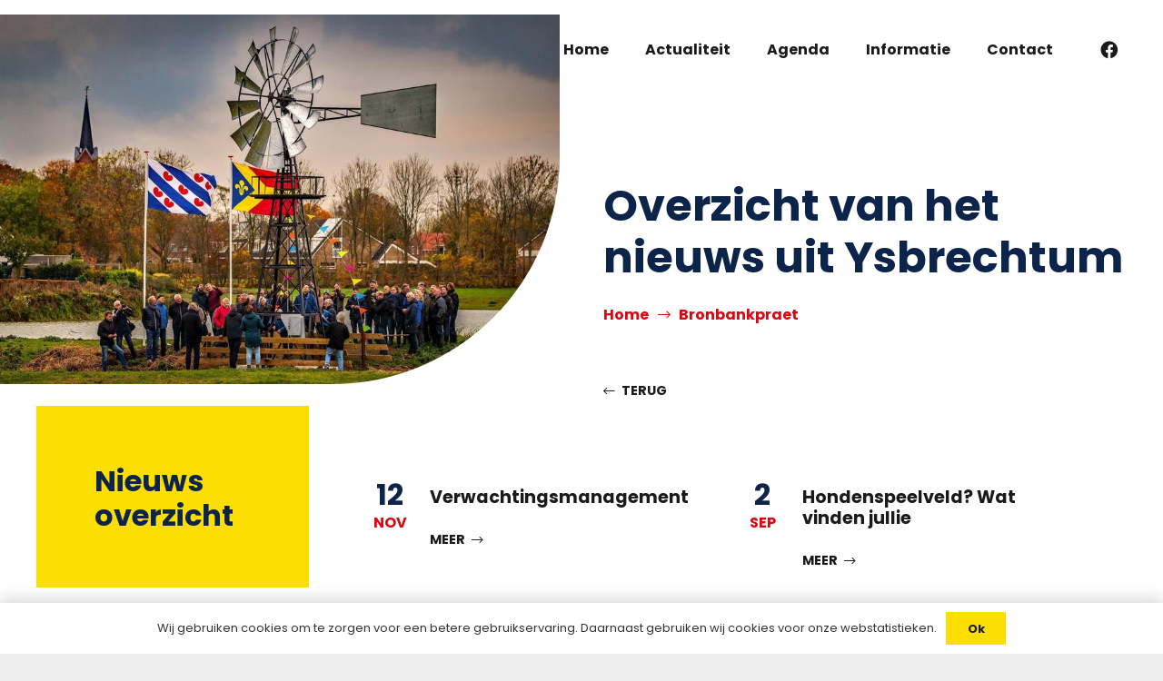

--- FILE ---
content_type: text/html; charset=utf-8
request_url: https://www.google.com/recaptcha/api2/anchor?ar=1&k=6Ld62bIaAAAAANbkIRY6iIBKD0s2U5XdpE28dl5E&co=aHR0cHM6Ly95c2JyZWNodHVtLmNvbTo0NDM.&hl=en&v=7gg7H51Q-naNfhmCP3_R47ho&size=invisible&anchor-ms=20000&execute-ms=30000&cb=whzon2u62bve
body_size: 48167
content:
<!DOCTYPE HTML><html dir="ltr" lang="en"><head><meta http-equiv="Content-Type" content="text/html; charset=UTF-8">
<meta http-equiv="X-UA-Compatible" content="IE=edge">
<title>reCAPTCHA</title>
<style type="text/css">
/* cyrillic-ext */
@font-face {
  font-family: 'Roboto';
  font-style: normal;
  font-weight: 400;
  font-stretch: 100%;
  src: url(//fonts.gstatic.com/s/roboto/v48/KFO7CnqEu92Fr1ME7kSn66aGLdTylUAMa3GUBHMdazTgWw.woff2) format('woff2');
  unicode-range: U+0460-052F, U+1C80-1C8A, U+20B4, U+2DE0-2DFF, U+A640-A69F, U+FE2E-FE2F;
}
/* cyrillic */
@font-face {
  font-family: 'Roboto';
  font-style: normal;
  font-weight: 400;
  font-stretch: 100%;
  src: url(//fonts.gstatic.com/s/roboto/v48/KFO7CnqEu92Fr1ME7kSn66aGLdTylUAMa3iUBHMdazTgWw.woff2) format('woff2');
  unicode-range: U+0301, U+0400-045F, U+0490-0491, U+04B0-04B1, U+2116;
}
/* greek-ext */
@font-face {
  font-family: 'Roboto';
  font-style: normal;
  font-weight: 400;
  font-stretch: 100%;
  src: url(//fonts.gstatic.com/s/roboto/v48/KFO7CnqEu92Fr1ME7kSn66aGLdTylUAMa3CUBHMdazTgWw.woff2) format('woff2');
  unicode-range: U+1F00-1FFF;
}
/* greek */
@font-face {
  font-family: 'Roboto';
  font-style: normal;
  font-weight: 400;
  font-stretch: 100%;
  src: url(//fonts.gstatic.com/s/roboto/v48/KFO7CnqEu92Fr1ME7kSn66aGLdTylUAMa3-UBHMdazTgWw.woff2) format('woff2');
  unicode-range: U+0370-0377, U+037A-037F, U+0384-038A, U+038C, U+038E-03A1, U+03A3-03FF;
}
/* math */
@font-face {
  font-family: 'Roboto';
  font-style: normal;
  font-weight: 400;
  font-stretch: 100%;
  src: url(//fonts.gstatic.com/s/roboto/v48/KFO7CnqEu92Fr1ME7kSn66aGLdTylUAMawCUBHMdazTgWw.woff2) format('woff2');
  unicode-range: U+0302-0303, U+0305, U+0307-0308, U+0310, U+0312, U+0315, U+031A, U+0326-0327, U+032C, U+032F-0330, U+0332-0333, U+0338, U+033A, U+0346, U+034D, U+0391-03A1, U+03A3-03A9, U+03B1-03C9, U+03D1, U+03D5-03D6, U+03F0-03F1, U+03F4-03F5, U+2016-2017, U+2034-2038, U+203C, U+2040, U+2043, U+2047, U+2050, U+2057, U+205F, U+2070-2071, U+2074-208E, U+2090-209C, U+20D0-20DC, U+20E1, U+20E5-20EF, U+2100-2112, U+2114-2115, U+2117-2121, U+2123-214F, U+2190, U+2192, U+2194-21AE, U+21B0-21E5, U+21F1-21F2, U+21F4-2211, U+2213-2214, U+2216-22FF, U+2308-230B, U+2310, U+2319, U+231C-2321, U+2336-237A, U+237C, U+2395, U+239B-23B7, U+23D0, U+23DC-23E1, U+2474-2475, U+25AF, U+25B3, U+25B7, U+25BD, U+25C1, U+25CA, U+25CC, U+25FB, U+266D-266F, U+27C0-27FF, U+2900-2AFF, U+2B0E-2B11, U+2B30-2B4C, U+2BFE, U+3030, U+FF5B, U+FF5D, U+1D400-1D7FF, U+1EE00-1EEFF;
}
/* symbols */
@font-face {
  font-family: 'Roboto';
  font-style: normal;
  font-weight: 400;
  font-stretch: 100%;
  src: url(//fonts.gstatic.com/s/roboto/v48/KFO7CnqEu92Fr1ME7kSn66aGLdTylUAMaxKUBHMdazTgWw.woff2) format('woff2');
  unicode-range: U+0001-000C, U+000E-001F, U+007F-009F, U+20DD-20E0, U+20E2-20E4, U+2150-218F, U+2190, U+2192, U+2194-2199, U+21AF, U+21E6-21F0, U+21F3, U+2218-2219, U+2299, U+22C4-22C6, U+2300-243F, U+2440-244A, U+2460-24FF, U+25A0-27BF, U+2800-28FF, U+2921-2922, U+2981, U+29BF, U+29EB, U+2B00-2BFF, U+4DC0-4DFF, U+FFF9-FFFB, U+10140-1018E, U+10190-1019C, U+101A0, U+101D0-101FD, U+102E0-102FB, U+10E60-10E7E, U+1D2C0-1D2D3, U+1D2E0-1D37F, U+1F000-1F0FF, U+1F100-1F1AD, U+1F1E6-1F1FF, U+1F30D-1F30F, U+1F315, U+1F31C, U+1F31E, U+1F320-1F32C, U+1F336, U+1F378, U+1F37D, U+1F382, U+1F393-1F39F, U+1F3A7-1F3A8, U+1F3AC-1F3AF, U+1F3C2, U+1F3C4-1F3C6, U+1F3CA-1F3CE, U+1F3D4-1F3E0, U+1F3ED, U+1F3F1-1F3F3, U+1F3F5-1F3F7, U+1F408, U+1F415, U+1F41F, U+1F426, U+1F43F, U+1F441-1F442, U+1F444, U+1F446-1F449, U+1F44C-1F44E, U+1F453, U+1F46A, U+1F47D, U+1F4A3, U+1F4B0, U+1F4B3, U+1F4B9, U+1F4BB, U+1F4BF, U+1F4C8-1F4CB, U+1F4D6, U+1F4DA, U+1F4DF, U+1F4E3-1F4E6, U+1F4EA-1F4ED, U+1F4F7, U+1F4F9-1F4FB, U+1F4FD-1F4FE, U+1F503, U+1F507-1F50B, U+1F50D, U+1F512-1F513, U+1F53E-1F54A, U+1F54F-1F5FA, U+1F610, U+1F650-1F67F, U+1F687, U+1F68D, U+1F691, U+1F694, U+1F698, U+1F6AD, U+1F6B2, U+1F6B9-1F6BA, U+1F6BC, U+1F6C6-1F6CF, U+1F6D3-1F6D7, U+1F6E0-1F6EA, U+1F6F0-1F6F3, U+1F6F7-1F6FC, U+1F700-1F7FF, U+1F800-1F80B, U+1F810-1F847, U+1F850-1F859, U+1F860-1F887, U+1F890-1F8AD, U+1F8B0-1F8BB, U+1F8C0-1F8C1, U+1F900-1F90B, U+1F93B, U+1F946, U+1F984, U+1F996, U+1F9E9, U+1FA00-1FA6F, U+1FA70-1FA7C, U+1FA80-1FA89, U+1FA8F-1FAC6, U+1FACE-1FADC, U+1FADF-1FAE9, U+1FAF0-1FAF8, U+1FB00-1FBFF;
}
/* vietnamese */
@font-face {
  font-family: 'Roboto';
  font-style: normal;
  font-weight: 400;
  font-stretch: 100%;
  src: url(//fonts.gstatic.com/s/roboto/v48/KFO7CnqEu92Fr1ME7kSn66aGLdTylUAMa3OUBHMdazTgWw.woff2) format('woff2');
  unicode-range: U+0102-0103, U+0110-0111, U+0128-0129, U+0168-0169, U+01A0-01A1, U+01AF-01B0, U+0300-0301, U+0303-0304, U+0308-0309, U+0323, U+0329, U+1EA0-1EF9, U+20AB;
}
/* latin-ext */
@font-face {
  font-family: 'Roboto';
  font-style: normal;
  font-weight: 400;
  font-stretch: 100%;
  src: url(//fonts.gstatic.com/s/roboto/v48/KFO7CnqEu92Fr1ME7kSn66aGLdTylUAMa3KUBHMdazTgWw.woff2) format('woff2');
  unicode-range: U+0100-02BA, U+02BD-02C5, U+02C7-02CC, U+02CE-02D7, U+02DD-02FF, U+0304, U+0308, U+0329, U+1D00-1DBF, U+1E00-1E9F, U+1EF2-1EFF, U+2020, U+20A0-20AB, U+20AD-20C0, U+2113, U+2C60-2C7F, U+A720-A7FF;
}
/* latin */
@font-face {
  font-family: 'Roboto';
  font-style: normal;
  font-weight: 400;
  font-stretch: 100%;
  src: url(//fonts.gstatic.com/s/roboto/v48/KFO7CnqEu92Fr1ME7kSn66aGLdTylUAMa3yUBHMdazQ.woff2) format('woff2');
  unicode-range: U+0000-00FF, U+0131, U+0152-0153, U+02BB-02BC, U+02C6, U+02DA, U+02DC, U+0304, U+0308, U+0329, U+2000-206F, U+20AC, U+2122, U+2191, U+2193, U+2212, U+2215, U+FEFF, U+FFFD;
}
/* cyrillic-ext */
@font-face {
  font-family: 'Roboto';
  font-style: normal;
  font-weight: 500;
  font-stretch: 100%;
  src: url(//fonts.gstatic.com/s/roboto/v48/KFO7CnqEu92Fr1ME7kSn66aGLdTylUAMa3GUBHMdazTgWw.woff2) format('woff2');
  unicode-range: U+0460-052F, U+1C80-1C8A, U+20B4, U+2DE0-2DFF, U+A640-A69F, U+FE2E-FE2F;
}
/* cyrillic */
@font-face {
  font-family: 'Roboto';
  font-style: normal;
  font-weight: 500;
  font-stretch: 100%;
  src: url(//fonts.gstatic.com/s/roboto/v48/KFO7CnqEu92Fr1ME7kSn66aGLdTylUAMa3iUBHMdazTgWw.woff2) format('woff2');
  unicode-range: U+0301, U+0400-045F, U+0490-0491, U+04B0-04B1, U+2116;
}
/* greek-ext */
@font-face {
  font-family: 'Roboto';
  font-style: normal;
  font-weight: 500;
  font-stretch: 100%;
  src: url(//fonts.gstatic.com/s/roboto/v48/KFO7CnqEu92Fr1ME7kSn66aGLdTylUAMa3CUBHMdazTgWw.woff2) format('woff2');
  unicode-range: U+1F00-1FFF;
}
/* greek */
@font-face {
  font-family: 'Roboto';
  font-style: normal;
  font-weight: 500;
  font-stretch: 100%;
  src: url(//fonts.gstatic.com/s/roboto/v48/KFO7CnqEu92Fr1ME7kSn66aGLdTylUAMa3-UBHMdazTgWw.woff2) format('woff2');
  unicode-range: U+0370-0377, U+037A-037F, U+0384-038A, U+038C, U+038E-03A1, U+03A3-03FF;
}
/* math */
@font-face {
  font-family: 'Roboto';
  font-style: normal;
  font-weight: 500;
  font-stretch: 100%;
  src: url(//fonts.gstatic.com/s/roboto/v48/KFO7CnqEu92Fr1ME7kSn66aGLdTylUAMawCUBHMdazTgWw.woff2) format('woff2');
  unicode-range: U+0302-0303, U+0305, U+0307-0308, U+0310, U+0312, U+0315, U+031A, U+0326-0327, U+032C, U+032F-0330, U+0332-0333, U+0338, U+033A, U+0346, U+034D, U+0391-03A1, U+03A3-03A9, U+03B1-03C9, U+03D1, U+03D5-03D6, U+03F0-03F1, U+03F4-03F5, U+2016-2017, U+2034-2038, U+203C, U+2040, U+2043, U+2047, U+2050, U+2057, U+205F, U+2070-2071, U+2074-208E, U+2090-209C, U+20D0-20DC, U+20E1, U+20E5-20EF, U+2100-2112, U+2114-2115, U+2117-2121, U+2123-214F, U+2190, U+2192, U+2194-21AE, U+21B0-21E5, U+21F1-21F2, U+21F4-2211, U+2213-2214, U+2216-22FF, U+2308-230B, U+2310, U+2319, U+231C-2321, U+2336-237A, U+237C, U+2395, U+239B-23B7, U+23D0, U+23DC-23E1, U+2474-2475, U+25AF, U+25B3, U+25B7, U+25BD, U+25C1, U+25CA, U+25CC, U+25FB, U+266D-266F, U+27C0-27FF, U+2900-2AFF, U+2B0E-2B11, U+2B30-2B4C, U+2BFE, U+3030, U+FF5B, U+FF5D, U+1D400-1D7FF, U+1EE00-1EEFF;
}
/* symbols */
@font-face {
  font-family: 'Roboto';
  font-style: normal;
  font-weight: 500;
  font-stretch: 100%;
  src: url(//fonts.gstatic.com/s/roboto/v48/KFO7CnqEu92Fr1ME7kSn66aGLdTylUAMaxKUBHMdazTgWw.woff2) format('woff2');
  unicode-range: U+0001-000C, U+000E-001F, U+007F-009F, U+20DD-20E0, U+20E2-20E4, U+2150-218F, U+2190, U+2192, U+2194-2199, U+21AF, U+21E6-21F0, U+21F3, U+2218-2219, U+2299, U+22C4-22C6, U+2300-243F, U+2440-244A, U+2460-24FF, U+25A0-27BF, U+2800-28FF, U+2921-2922, U+2981, U+29BF, U+29EB, U+2B00-2BFF, U+4DC0-4DFF, U+FFF9-FFFB, U+10140-1018E, U+10190-1019C, U+101A0, U+101D0-101FD, U+102E0-102FB, U+10E60-10E7E, U+1D2C0-1D2D3, U+1D2E0-1D37F, U+1F000-1F0FF, U+1F100-1F1AD, U+1F1E6-1F1FF, U+1F30D-1F30F, U+1F315, U+1F31C, U+1F31E, U+1F320-1F32C, U+1F336, U+1F378, U+1F37D, U+1F382, U+1F393-1F39F, U+1F3A7-1F3A8, U+1F3AC-1F3AF, U+1F3C2, U+1F3C4-1F3C6, U+1F3CA-1F3CE, U+1F3D4-1F3E0, U+1F3ED, U+1F3F1-1F3F3, U+1F3F5-1F3F7, U+1F408, U+1F415, U+1F41F, U+1F426, U+1F43F, U+1F441-1F442, U+1F444, U+1F446-1F449, U+1F44C-1F44E, U+1F453, U+1F46A, U+1F47D, U+1F4A3, U+1F4B0, U+1F4B3, U+1F4B9, U+1F4BB, U+1F4BF, U+1F4C8-1F4CB, U+1F4D6, U+1F4DA, U+1F4DF, U+1F4E3-1F4E6, U+1F4EA-1F4ED, U+1F4F7, U+1F4F9-1F4FB, U+1F4FD-1F4FE, U+1F503, U+1F507-1F50B, U+1F50D, U+1F512-1F513, U+1F53E-1F54A, U+1F54F-1F5FA, U+1F610, U+1F650-1F67F, U+1F687, U+1F68D, U+1F691, U+1F694, U+1F698, U+1F6AD, U+1F6B2, U+1F6B9-1F6BA, U+1F6BC, U+1F6C6-1F6CF, U+1F6D3-1F6D7, U+1F6E0-1F6EA, U+1F6F0-1F6F3, U+1F6F7-1F6FC, U+1F700-1F7FF, U+1F800-1F80B, U+1F810-1F847, U+1F850-1F859, U+1F860-1F887, U+1F890-1F8AD, U+1F8B0-1F8BB, U+1F8C0-1F8C1, U+1F900-1F90B, U+1F93B, U+1F946, U+1F984, U+1F996, U+1F9E9, U+1FA00-1FA6F, U+1FA70-1FA7C, U+1FA80-1FA89, U+1FA8F-1FAC6, U+1FACE-1FADC, U+1FADF-1FAE9, U+1FAF0-1FAF8, U+1FB00-1FBFF;
}
/* vietnamese */
@font-face {
  font-family: 'Roboto';
  font-style: normal;
  font-weight: 500;
  font-stretch: 100%;
  src: url(//fonts.gstatic.com/s/roboto/v48/KFO7CnqEu92Fr1ME7kSn66aGLdTylUAMa3OUBHMdazTgWw.woff2) format('woff2');
  unicode-range: U+0102-0103, U+0110-0111, U+0128-0129, U+0168-0169, U+01A0-01A1, U+01AF-01B0, U+0300-0301, U+0303-0304, U+0308-0309, U+0323, U+0329, U+1EA0-1EF9, U+20AB;
}
/* latin-ext */
@font-face {
  font-family: 'Roboto';
  font-style: normal;
  font-weight: 500;
  font-stretch: 100%;
  src: url(//fonts.gstatic.com/s/roboto/v48/KFO7CnqEu92Fr1ME7kSn66aGLdTylUAMa3KUBHMdazTgWw.woff2) format('woff2');
  unicode-range: U+0100-02BA, U+02BD-02C5, U+02C7-02CC, U+02CE-02D7, U+02DD-02FF, U+0304, U+0308, U+0329, U+1D00-1DBF, U+1E00-1E9F, U+1EF2-1EFF, U+2020, U+20A0-20AB, U+20AD-20C0, U+2113, U+2C60-2C7F, U+A720-A7FF;
}
/* latin */
@font-face {
  font-family: 'Roboto';
  font-style: normal;
  font-weight: 500;
  font-stretch: 100%;
  src: url(//fonts.gstatic.com/s/roboto/v48/KFO7CnqEu92Fr1ME7kSn66aGLdTylUAMa3yUBHMdazQ.woff2) format('woff2');
  unicode-range: U+0000-00FF, U+0131, U+0152-0153, U+02BB-02BC, U+02C6, U+02DA, U+02DC, U+0304, U+0308, U+0329, U+2000-206F, U+20AC, U+2122, U+2191, U+2193, U+2212, U+2215, U+FEFF, U+FFFD;
}
/* cyrillic-ext */
@font-face {
  font-family: 'Roboto';
  font-style: normal;
  font-weight: 900;
  font-stretch: 100%;
  src: url(//fonts.gstatic.com/s/roboto/v48/KFO7CnqEu92Fr1ME7kSn66aGLdTylUAMa3GUBHMdazTgWw.woff2) format('woff2');
  unicode-range: U+0460-052F, U+1C80-1C8A, U+20B4, U+2DE0-2DFF, U+A640-A69F, U+FE2E-FE2F;
}
/* cyrillic */
@font-face {
  font-family: 'Roboto';
  font-style: normal;
  font-weight: 900;
  font-stretch: 100%;
  src: url(//fonts.gstatic.com/s/roboto/v48/KFO7CnqEu92Fr1ME7kSn66aGLdTylUAMa3iUBHMdazTgWw.woff2) format('woff2');
  unicode-range: U+0301, U+0400-045F, U+0490-0491, U+04B0-04B1, U+2116;
}
/* greek-ext */
@font-face {
  font-family: 'Roboto';
  font-style: normal;
  font-weight: 900;
  font-stretch: 100%;
  src: url(//fonts.gstatic.com/s/roboto/v48/KFO7CnqEu92Fr1ME7kSn66aGLdTylUAMa3CUBHMdazTgWw.woff2) format('woff2');
  unicode-range: U+1F00-1FFF;
}
/* greek */
@font-face {
  font-family: 'Roboto';
  font-style: normal;
  font-weight: 900;
  font-stretch: 100%;
  src: url(//fonts.gstatic.com/s/roboto/v48/KFO7CnqEu92Fr1ME7kSn66aGLdTylUAMa3-UBHMdazTgWw.woff2) format('woff2');
  unicode-range: U+0370-0377, U+037A-037F, U+0384-038A, U+038C, U+038E-03A1, U+03A3-03FF;
}
/* math */
@font-face {
  font-family: 'Roboto';
  font-style: normal;
  font-weight: 900;
  font-stretch: 100%;
  src: url(//fonts.gstatic.com/s/roboto/v48/KFO7CnqEu92Fr1ME7kSn66aGLdTylUAMawCUBHMdazTgWw.woff2) format('woff2');
  unicode-range: U+0302-0303, U+0305, U+0307-0308, U+0310, U+0312, U+0315, U+031A, U+0326-0327, U+032C, U+032F-0330, U+0332-0333, U+0338, U+033A, U+0346, U+034D, U+0391-03A1, U+03A3-03A9, U+03B1-03C9, U+03D1, U+03D5-03D6, U+03F0-03F1, U+03F4-03F5, U+2016-2017, U+2034-2038, U+203C, U+2040, U+2043, U+2047, U+2050, U+2057, U+205F, U+2070-2071, U+2074-208E, U+2090-209C, U+20D0-20DC, U+20E1, U+20E5-20EF, U+2100-2112, U+2114-2115, U+2117-2121, U+2123-214F, U+2190, U+2192, U+2194-21AE, U+21B0-21E5, U+21F1-21F2, U+21F4-2211, U+2213-2214, U+2216-22FF, U+2308-230B, U+2310, U+2319, U+231C-2321, U+2336-237A, U+237C, U+2395, U+239B-23B7, U+23D0, U+23DC-23E1, U+2474-2475, U+25AF, U+25B3, U+25B7, U+25BD, U+25C1, U+25CA, U+25CC, U+25FB, U+266D-266F, U+27C0-27FF, U+2900-2AFF, U+2B0E-2B11, U+2B30-2B4C, U+2BFE, U+3030, U+FF5B, U+FF5D, U+1D400-1D7FF, U+1EE00-1EEFF;
}
/* symbols */
@font-face {
  font-family: 'Roboto';
  font-style: normal;
  font-weight: 900;
  font-stretch: 100%;
  src: url(//fonts.gstatic.com/s/roboto/v48/KFO7CnqEu92Fr1ME7kSn66aGLdTylUAMaxKUBHMdazTgWw.woff2) format('woff2');
  unicode-range: U+0001-000C, U+000E-001F, U+007F-009F, U+20DD-20E0, U+20E2-20E4, U+2150-218F, U+2190, U+2192, U+2194-2199, U+21AF, U+21E6-21F0, U+21F3, U+2218-2219, U+2299, U+22C4-22C6, U+2300-243F, U+2440-244A, U+2460-24FF, U+25A0-27BF, U+2800-28FF, U+2921-2922, U+2981, U+29BF, U+29EB, U+2B00-2BFF, U+4DC0-4DFF, U+FFF9-FFFB, U+10140-1018E, U+10190-1019C, U+101A0, U+101D0-101FD, U+102E0-102FB, U+10E60-10E7E, U+1D2C0-1D2D3, U+1D2E0-1D37F, U+1F000-1F0FF, U+1F100-1F1AD, U+1F1E6-1F1FF, U+1F30D-1F30F, U+1F315, U+1F31C, U+1F31E, U+1F320-1F32C, U+1F336, U+1F378, U+1F37D, U+1F382, U+1F393-1F39F, U+1F3A7-1F3A8, U+1F3AC-1F3AF, U+1F3C2, U+1F3C4-1F3C6, U+1F3CA-1F3CE, U+1F3D4-1F3E0, U+1F3ED, U+1F3F1-1F3F3, U+1F3F5-1F3F7, U+1F408, U+1F415, U+1F41F, U+1F426, U+1F43F, U+1F441-1F442, U+1F444, U+1F446-1F449, U+1F44C-1F44E, U+1F453, U+1F46A, U+1F47D, U+1F4A3, U+1F4B0, U+1F4B3, U+1F4B9, U+1F4BB, U+1F4BF, U+1F4C8-1F4CB, U+1F4D6, U+1F4DA, U+1F4DF, U+1F4E3-1F4E6, U+1F4EA-1F4ED, U+1F4F7, U+1F4F9-1F4FB, U+1F4FD-1F4FE, U+1F503, U+1F507-1F50B, U+1F50D, U+1F512-1F513, U+1F53E-1F54A, U+1F54F-1F5FA, U+1F610, U+1F650-1F67F, U+1F687, U+1F68D, U+1F691, U+1F694, U+1F698, U+1F6AD, U+1F6B2, U+1F6B9-1F6BA, U+1F6BC, U+1F6C6-1F6CF, U+1F6D3-1F6D7, U+1F6E0-1F6EA, U+1F6F0-1F6F3, U+1F6F7-1F6FC, U+1F700-1F7FF, U+1F800-1F80B, U+1F810-1F847, U+1F850-1F859, U+1F860-1F887, U+1F890-1F8AD, U+1F8B0-1F8BB, U+1F8C0-1F8C1, U+1F900-1F90B, U+1F93B, U+1F946, U+1F984, U+1F996, U+1F9E9, U+1FA00-1FA6F, U+1FA70-1FA7C, U+1FA80-1FA89, U+1FA8F-1FAC6, U+1FACE-1FADC, U+1FADF-1FAE9, U+1FAF0-1FAF8, U+1FB00-1FBFF;
}
/* vietnamese */
@font-face {
  font-family: 'Roboto';
  font-style: normal;
  font-weight: 900;
  font-stretch: 100%;
  src: url(//fonts.gstatic.com/s/roboto/v48/KFO7CnqEu92Fr1ME7kSn66aGLdTylUAMa3OUBHMdazTgWw.woff2) format('woff2');
  unicode-range: U+0102-0103, U+0110-0111, U+0128-0129, U+0168-0169, U+01A0-01A1, U+01AF-01B0, U+0300-0301, U+0303-0304, U+0308-0309, U+0323, U+0329, U+1EA0-1EF9, U+20AB;
}
/* latin-ext */
@font-face {
  font-family: 'Roboto';
  font-style: normal;
  font-weight: 900;
  font-stretch: 100%;
  src: url(//fonts.gstatic.com/s/roboto/v48/KFO7CnqEu92Fr1ME7kSn66aGLdTylUAMa3KUBHMdazTgWw.woff2) format('woff2');
  unicode-range: U+0100-02BA, U+02BD-02C5, U+02C7-02CC, U+02CE-02D7, U+02DD-02FF, U+0304, U+0308, U+0329, U+1D00-1DBF, U+1E00-1E9F, U+1EF2-1EFF, U+2020, U+20A0-20AB, U+20AD-20C0, U+2113, U+2C60-2C7F, U+A720-A7FF;
}
/* latin */
@font-face {
  font-family: 'Roboto';
  font-style: normal;
  font-weight: 900;
  font-stretch: 100%;
  src: url(//fonts.gstatic.com/s/roboto/v48/KFO7CnqEu92Fr1ME7kSn66aGLdTylUAMa3yUBHMdazQ.woff2) format('woff2');
  unicode-range: U+0000-00FF, U+0131, U+0152-0153, U+02BB-02BC, U+02C6, U+02DA, U+02DC, U+0304, U+0308, U+0329, U+2000-206F, U+20AC, U+2122, U+2191, U+2193, U+2212, U+2215, U+FEFF, U+FFFD;
}

</style>
<link rel="stylesheet" type="text/css" href="https://www.gstatic.com/recaptcha/releases/7gg7H51Q-naNfhmCP3_R47ho/styles__ltr.css">
<script nonce="SV70fzWNyYNufuro9SeXUg" type="text/javascript">window['__recaptcha_api'] = 'https://www.google.com/recaptcha/api2/';</script>
<script type="text/javascript" src="https://www.gstatic.com/recaptcha/releases/7gg7H51Q-naNfhmCP3_R47ho/recaptcha__en.js" nonce="SV70fzWNyYNufuro9SeXUg">
      
    </script></head>
<body><div id="rc-anchor-alert" class="rc-anchor-alert"></div>
<input type="hidden" id="recaptcha-token" value="[base64]">
<script type="text/javascript" nonce="SV70fzWNyYNufuro9SeXUg">
      recaptcha.anchor.Main.init("[\x22ainput\x22,[\x22bgdata\x22,\x22\x22,\[base64]/[base64]/bmV3IFpbdF0obVswXSk6Sz09Mj9uZXcgWlt0XShtWzBdLG1bMV0pOks9PTM/bmV3IFpbdF0obVswXSxtWzFdLG1bMl0pOks9PTQ/[base64]/[base64]/[base64]/[base64]/[base64]/[base64]/[base64]/[base64]/[base64]/[base64]/[base64]/[base64]/[base64]/[base64]\\u003d\\u003d\x22,\[base64]\x22,\[base64]/DjxnDmcKGwroawoFBwozCn0QpRGvCocKMwrTDpsKww6nCvzo8JkYew4UMw4bCo01LDWPCoXHDrcOCw4rDsArCgMOmAmDCjMKtfC/Dl8O3w7o9ZsOfw5XCnFPDscOwMsKQdMO1wpvDkUfCrcK2XsOdw73Dlhdfw6lFbMOUwqvDpVovwq0SwrjCjknDrjwEw7HCiHfDkT4MDsKgAjnCuXt1EcKZH0soGMKOLMKOVgfCsj/Dl8OTd0JGw7l9wr8HF8Kww5PCtMKNcW/[base64]/CssOcwoFYVMK5dXIgw4HCoMOSw4tdw77DkMK2ScOjLBVPwoRgIW1TwqtjwqTCng7DkTPCk8KUwo3DosKUTBjDnMKSaVtUw6jCrzgTwqwyUDNOw7LDnsOXw6TDt8KTYsKQwo3Cl8OnUMOFQ8OwEcOhwqQ8RcOtCMKPAcOSN3/CvUvCj3bCsMOnLQfCqMKwUU/[base64]/[base64]/Csm9OwoXDqMKuw5HDoMKafTYnDB5yHH8zYHrDiMOmLjIXwoXDpwPDn8OlF0ZWw5IFwpt1wqPCg8Klw7V7PH9+CcOlVx0swowLWMK/DDLCmsOMw6tswpbDs8OTW8K4w6bCixLCh29nwqfDlsO2wpzDjXzDnsOZwq/[base64]/[base64]/DrsOCwrUcb8Kcb8KqYiImwobDlAjCjcK2TxwUfxcXVDjCpSw9X14Dw7skWz44esOOwpk2wo3CksO8wo3DksOMKSw2woTCvsO+Dkgbw7fDnVAxScKIGlhvXnDDncOJw6nClcO9QcOzMWklwpxCfArCmcOLfFzCrMO2MMOxf2LCssO+KDUjHcO/fErCj8OIIMK/wrXChS5+w4XCjWAfCMK6GcOJGwQ0wpjDkW0Aw68WPi4eCCUkNsKERFQaw503w4/CgyYESybCnhLCgsKfeXI1w6JawoJHG8OsBGV6w7LDtcKUw4wjw73DrFPDmMO8CxozfSQzw78ZZMKVw4/[base64]/Dp8OgwqfDrwnDrcKiw6jCuVoeKUIkWx5ELMKVF2IySyhTBA/CpDPDrkhWw47DmQUYDsKhw4Y9w6HDtDnDpQzCusKlwp15dlUMYMKLTBTCvMKOIAvDlsKCw4oXwpsCIcOcw7tNdMO3agh/[base64]/w6nDtsOyPcKZwoDCnHZrDcOgwohswoQpwolPKHEeM08BNMKDw5vDhcK6CMOMwofCv3Qdw4XColwzwptew58sw58/UsO/EsOnwq5EKcOXw7BCRBYJw740FxhQw7IVfMOrwr/[base64]/CpxPClsKowqQOw4IdKEUHw7fCn1A1w6bDncOawoDDuH0qw5jDlHktX3tCw6B2XsKFwrLCrljDq1nDncK/wrQrwqhVc8Oqw43CtgY0w4JVBnoHwo9qKw8wb2xqwr9KA8KENsKpPHAteMKAdHTCmGbCkjHDtsKJwq3CicKDwrRmwpYSdMOqTcOYGS0pwrZ5wolucjDDgsOnJlhGwp7DsVbCrQ/Cn0vDrQ/Dk8OJwpxMwoFRwqFfVjjDt1XDuRvCp8OTXjhEc8KrUjonCHnColQsPXPDlSFBWcOTwpgSHSIcTzDDp8K+ElMiwrvDqgnDg8KLw7IPVm7DhcOTfVnCoD5cdsK8Qigaw4HDjXXDisK1w5BYw4YoIMO7UW/CssKswqlGc37CksKkRgrCl8KSYcONwpDDm0oFw4vDvxtHw6A8SsO0IxHDhhLDsyTDssKENMOww64uCsOeacOPHMOHdMKxekXDoWdxfMO8e8O9Shx2wqnDqsO0wokgAsO4QUfDusONw7/CjG0yfsOYwrVcwpIMw6fCskM4NMKwwotAIcOmwrcrTURSw5/[base64]/[base64]/bjJHwoXCmG9Pw4VfMmJIwrfDtBjCo0XDvMKLVijClsKYXFRuZQcJwrYMCjEWQMK5Ag9KCUtgGRNqIsOrD8OwFsKhDcK1wqUzA8OJJsOdTkHDjsKDOg3CmGzDmMO7X8OWe3h/ZsKgSi7ChMOfZcOhwoR2W8O5Z0rCmSE/HMOCwpjDiH/Do8K4MDAMKBfCpxcMw4obJcOpw6DDmgsrwrtBw6LCiAjCuF3Cj3jDhMK+wqdBP8KgPsK9w5lxwoDDkhLDqMKRw7nCq8OTFMKXcsO/PnQVw6bCqTfCohDDi3pQwodaw7rCt8Orw7cYM8K8XMKRw4HDj8KqPMKNwqfCg1fCiUTCvRfCqWVfw7JXccKmw6NFfEQPw6HDqEBCVj/Dgh7Cs8OvdEtMw53CsADDtHMvw7xmwojCisKBwptBY8K1DMKCQsOjw4oGwobCuhc8CsKtEMKiw7rClMKGwqvDvsKsXsO1w4/[base64]/[base64]/Cp30Jw6xtw7d+HSrDmsK7PVYHI2Rbw7DDgTJowp3DsMKSWwHCg8Kmw67Djm/CkzzCtMKawqvDhsKJw61NMcO9wqrCmBnCpF3CjSLCtCpqw45ww5HDjRPDrEY5AMKbO8K8wrwXw7FjDDbCkytgwptoOMO5bxVuwro/wpV2w5JEw4jDnsKpw53Dk8KQw7l/w7VCwpfDvcKLf2HDq8O/N8K0woZvFsOfZBkIwqN4wp3DjcO6IxQiw7MOw5fCqhJ5w7ILQyVdLsOUWgnCvsK+wqjDiFnDmSwACnE1JMK/TcO0wpnCvzxUREXCscOpPcOSWQRFLwY3w5PCtlVJM3Eew43CrcOJwoRdwqLDpycGSQRSw7vCpCtFw6LDvsOKw7o+w4MWdnDCpsOAX8OYw4UBe8K0w6FsMh/DhsKHIsOBA8OjVS/[base64]/w7Vcw79dwqLCusOLLQgQwq8WwpwVw6zCqivDq8O3V8KzL0DCs2F0bcOpSFZGfsKswp/DtznCi1cVw6V4w7TDvsOxwr51c8OCwq4pw5ROBkc5w5F2f2QZw7LCsT/[base64]/w7lVI0cjw4A9wqrCgB/CoD3DsxQYEsOFMMOWw6xiX8K5wqVsFkPDvzY1wq/[base64]/Dg8O2K8O6LGgKeD3DmcOIw718Hn3CnMKmwo/DksKTw5UnbMK7wpsXdMKZN8O6fsOHw6LDu8KcBljClgV2PVcHwpkPccKSRHtGQMOiw4/CvsKLwqwgCMOow7jClxgdwqPCpcOZw4rDoMO0wrxew4DDilzDpTnDpsKNwo7Ck8OOwq/CgcOvw5LCrcKnTU0fPMKowowYwpQlVnLDlkzCu8KWwrHDtsOJdsKyw4XChcOhKWcHYwUgecKFbcOtwoXDs37CqTc1wr/Cs8OFw4DDmyrDl2XDoCPDsUnCslZWwqM4wpZQw7V9w4fChC4SwpYNw6XCp8OcBMKqw7s1eMKUw6jDu0fCi2N/VE59NMOaaW/CkMKgw5JXdgPCr8KcAcOeITtywq5BYy9nfzAtwrZcUUVjw4Iiw6IHH8Kew4g0TMO8wr3DiXZRRcOgwofDqcO9EsK1TcOlK0nDocKTw7ccw6JKw795Q8Orw48/wpPCo8KaMcKWMEbCn8OuwpzDnMKAc8OsL8Ojw7MOwrYwSmEXwp/DlMORwofCggbDi8Ohw5pWwpzDs0jCrDtrP8OnwoDDuh55JUzCpnw8RcKFAsO0WsKcF3rCpxVcwqfDvsOnNknDvFlsbsKyPcKVwoZAfFfDslBowoXChmlCwp/DsDohf8KHR8OjGC3Cl8O1wrnDqCLDknQoBsOCwoPDn8OyUQvCi8KNA8O6w6A5SWHDnnZww6/DrnVWw7FpwqlowpzCt8K/[base64]/bkLDkMOFCUjCp20zHl5xw4QawqDCozMbwpxbHzfClwoyw47Dny81w6PDm0/CnAgKMMK0wr3DsHdswrzCsFcew58aAcOATcO7YMOHJsKIfMOMPGFwwqBow4jDhVo8GhpDwqHDqcKfay17wonCuHIfw6pqw5DCmA7ClRvChj7Di8OoTMKow51nwpMTw7hEBMO3wq/DpEwCbMOVSWfDiWnDh8O9fwbDpzlaFB5tXsK6Cxsewos5wr3DrH9lw47Dl8Klw6vCsgIWEcKuwrLDkcOQwrZEwpYOD24STCDCpCLDqi/[base64]/DqzzCoUvDisOxOsO+LsKGworCicOOPhlrwqvCvcOZNDNMw6DCncKywpPDnsKxfMOgHAdlwr4bw7RmwpvDk8OAwrE5CW/CosKpw6B8VSYZwpw6DcKMZEzCqhhcTUYvw6l0ZcO9Q8OVw4IKw4BBJMKhcA1Rwp1Swo/[base64]/DgzlFwp90w4vCssOCf8KDHllOdsOCeMK8w6UbwplQQRvDggwmY8OBTWHCtAnDpsOxwpYUTcKqEsOmwoVMwrFdw5LDpWYCw716wqQzd8K5Cx8FwpHCicK9fD7Ds8ORw6xywo58woo1W33DuS/Dk1HCmVgTKVVTdsKREsKWw6QwJT7DgsKRw7PDs8K/GHTCk2vCo8OzT8OhAg/DmsKRw7kXwrofw6/Dkjc5w6zCl07CtcOowqUxKjsrwqk2w6fDosKSXmfDlG7DqcKhYcKfDDRzw7TDtjfChXEKZsOSwr1IWMKnUmpKwrsWcMOIdMKYe8O5LxEhwoYbw7bDvcOewrvCnsO4wr5lw5jDn8KKSMO5X8OlE3/CokvDhkzChFYcw5fDrcOqw55cwr3CrcKnd8OVw7JBw4fCtsKAwqvDn8KiwrTDmEnCtgDDjmEUccK8JMOiWDNWwrN+wo5KwrHDh8O1WWnDsEZxDcK/MSnDsjQLKcO9woHCv8OHwp/Cq8OcEEXDoMKTw4kKw6DClVvDth8cwqbDslcnw7TCicO3YcOOwqfDlcKfJwwSwqnCnmZmPsKHwo0sQsKdw7s7e2hXAsOlVcKVEUrCpwN/wqAMw5jDn8KPw7EjZcOVwprCqMO8wofChC3DmVkxwozCiMKnw4DCmsOcEcOkw54PLVkLVcO9w6HCsAQMPgrCgcOXXFBpwoDDo1RuwoJBDcKRG8KWasO6aRUFHsK6w6bComI3w7hWHsO6wqVDUV/DisOhwpXCrsOfQ8KbdE3Dsid1wrghw4NNIUzCoMKtHMOfw5wpf8OKSEzCssOPwpnCjxIsw5R3R8KMwqtGcsOtUEhaw7wEwrvClcO/wr9iwpk8w609YVLCksKwwozCgcOdwpk8AMOOw5DDjW4Jwq/DuMOkwo7Ch1gyJcKXwpoALAVVF8Oyw6LDlcKEwpBqSwpcwpAdwo/Cuy7CmgNQcsOxw4vCmQXCisORScKqZMO/wq1nwrdtOxACwprConTCscODOMOpwrYjw6NkSsOKwqIjw6fDsS5fbToyaDVOwolnbcKTw5Jqw7fCvsO3w6QPw5zDp2TClMKwwqLDiiXDjzg8w7sxdSLCsh9ewrDCtUXCoA/[base64]/DosKGw5p8EzbCtMORdVzCjSnCpsKiw6VhIsOtwrjCsMKdTsO0RmvDkcKkw4ARw4fCscOOw7bDtl/DhGMIw6AFwrgRw6DCqcK6wpHDlMOpRsO4MMOfw5Ngw6rDtMKkwqdfw6TCrgNKJcK/N8OcdEnCm8KTPVnCnsONw6crw6J5w6IQAcOgasKcw41Iw4/DnmHChMO0wrfCpsOqSC8Ww5BTRcOaJcOMVsKuc8OMSQvCkQEzwo/[base64]/Ckxd/P3PDlcKsM8OSI23Dqn/DqDg0w5fCqU90D8KwwoV+fAnDmMO6wqvDkcOIw6LChMOcUsOSPMK+S8OBQMKRwq9GTMKzbi4kwprDnHjDmMKQRMOzw5Qef8ODbcOMw55+wq4RwqvCgsKfWg/DqR7CoRoEwoTCrU/ClsOdT8Odwqk7csKtIQ5Bw5MeWMKbERg+SV5bwp/CmsKMw4PCjF0CWcKswqhuGGzDiUMjQsKdLcKQwrNBw6Zxw5Ubw6TDl8KOCcOyYcK4wqHDogPDuFcmwrHChMKJBMOkasOaUsKhacOzLMKSZsOFODNyAsOmKClAOHo7woRKNcO7w5fCmcOEwrbCn03DlhDDoMOrQ8KkbW5nwpUcSAFeLcOVw45QIcK/w6TCmcOubXwPXsONw6rCsUwswpzDhVbDpCQKw6pBLgkIwpjDu0dJU1jCkxcww6XCp3HDlWA8w7JoH8OYw4bDukDDl8K7w6Izwp/Cp2NywohRecO5fcKJQsKOR3LDiFhTClMjKcOYHhsnw7XCg2HChMK7w5jChcKSaRULw7dsw6J/WiYOwqnDriXCqMOtEGvCsC/Cr3/CgsOZNxM4RXoCwqXCp8OZDMOhwpHCvMKKC8KRXcObGBTCocOtY2vCn8KeZhxVw5NEVSImw6gGwrQsf8O5wps7wpXCpMOywoJmIG/DugwzEHDDvQXDksKHw4rDrsOxLsOmwq3DoFVJw69oRcKfwpV/eWLCi8K4W8KlwoQFwqhyYF82EcODw4HDuMO5ZsOnJcOXw5vCtSAvwqjCksOgIMOXBxLDg3EiwpDDoMK3wobDvsKMw4dCI8OVw4MrPsKRMXAPwq/DowUjWEUaGmbDpFrDp0NZRAHDrcOiw7lrLcKGfTNhw7dGZMK8wodUw5PCoQc4a8Kqw4VTVcOhwpQGRmYmw78VwocqwpfDlMKiw6rDlnBjw5Jbw4rDmV0uTsOVwoRcbcK0MGrDoTDCqmoefsKLGFfDgy5PHMK5IsKmw4PCqzjDh3wJwqRQwplXwrJTw5/DgsOYwrjDsMKXWTTDhggTW11xByoHwpYdwqIhwpFTwot9AAvCsxDChsKawrgcw75kw4PCtmwlw6XCtQvDvsKSw7fCnlXDqBPCtcOzJj9YK8Okw5RmwpXCpMO/woo1w6JSw4kzaMKywrLDk8KkT3rDisOPwogzw6zDuxsqw43DocKRDFozXzDCshdeY8Kfd3nDoMKowozDhS7CmcO8wpXCkcOywrIpbMKGS8KeBMObwobDm0dOwrh8wr/DrU09D8KOV8KGIRPCrnFEPsOEwqnCm8O+ECIuG2/[base64]/DpWrClsOMwprDiMKPwqwdHTnCu04UGA3CkMO0GDjCsG/[base64]/wrkawpLDnmk8w6jDrsKSwrZqLsOPX8KZclHCicO7PMKnwocuLk87Y8OSw4Zawp5NGcK0AsKNw4PCpFrCisKDD8OQaErDssO4YcOja8OQw4cNwprCnsO/[base64]/wpLCih9EwoDDhsO8YhskTTJQw6VswonCi8OhwpLCjkjDn8KfE8O6wrvCvSbCl1bDlh4HRMO0VDDDqcOhYcOjwqpPwrrCiRfCqcKlwrtEw4pmw6TCr1plY8KQN18Ewrp6w7cfwrnCtiA2Q8KDw7lBwpnDh8O7w7/[base64]/Cp8KpwonCl8KdeMKVwojCq8Kuw6l2w7JCQhgCbjcwHMOkYCfDqMK9fcKOw7FWNw5ewq1YKsOROcKbOsOxw70sw5p5FMOHw6x+eMKKwoB5w5llGsKhcsK7X8OoNUkvw6TCp3bCu8K6wr/ClMOfCcKBXDUZDkoeVnZpwq4BPnfDoMOcwrU3exBew7YtfHvCqMOuw4rCsGrDkMK9Z8O4O8K+wqUSPsKXWAs6UH8fUy/[base64]/CkcODOUZtSg/[base64]/DlMOKwqBWwpPCkMKuCTDCp8O2R31/w6/[base64]/DuS8Bwp8+wqnCjcObaFTCiynCucK2CyPCisKOw5dnE8K8w6Ypw70VEA8gUsKWHWTCoMOfw5tUw47ChcKXw5EKGw3DnVzDozdxw7sKwp80MCILw4RRdR7DuxEqw4rDr8KPXjxHwpdow68Swp/DrjDCrSPCr8OGw4XChcKWFQhsU8Kdwo/DgRDDiyY3HcOyIMKywosGF8O7w4bDi8KhwqPDksOCEAx9UCDDkX/CkMKSwrjChykew4PCpsOsKlnCo8KLecOYNcKOwqXDugnCnDZiTFTCkGk8wr/DhjFHWcKtFcKoRlPDo2LCl086S8OJHsONwrXCtHcvw4bCk8KSw7hWLj/CmnsxQ2HDphQQw5HDtWDCkznCuRNUwq4SwoLChmZoHkEwd8KPHDMrccOIw4NQwocmwpQCwpw7MzHDuEArFsKZesOSw6vDr8Ojwp/[base64]/DiMOEP33CjG0Ow794b8KhIcK1eHU2bF/DpHbCtMK3FUrCh0zDvSJ9A8Krw542w4/ClMKMZHdjUFYyRMK9w5zDhsKUwoPDsmU5w5xCbmzCtsOKJFbDvMOFwqA/L8O8wq/CrB4nU8KzOF7DuDXCg8KhWip/[base64]/Csgo+FMKXw53Do8K4wozCrW80woHCkMOuXsOVwo8HEiPCmsOabCddw5HDsRfDmR5HwoNpJUpEbE3DlmXCmcKMVwvDnMK1wpkLfMO8woLChsOnw4TCscOiwpfCm2rDhFfDucOELwLCp8OpDy7DoMO2wojCkk/Dv8KVNiXCvMK5W8K6wrPDkwDDjF0EwqgfdD3ChMO7O8O9fcOpe8KicsKtwqoGYXTCkR7DjcKnE8K+w6bDtS/Cg2Mnw6/[base64]/JsOEwpQQwo1KecOKw6jCi8ORw4TDl8Kvw7vCtjFBwrnCm1xDKgbCqinCoiEvwqTDkMKqSsKVwqDClcKZw4wmQVDDkx3CosKQwr7CojNIwrEcWcOcw4TCvMK3w4rCtcKJOMOVAcK7w5rDisK0w4HCmh/CkkE4w4rCtA7CiWFGw5jCuxhQwr/[base64]/CgnPCocOAcXQ+wrwBwpI+wqdwGAQswqh+wprDr25BJcOyZ8Kbw5ttWG8CLGDCqxwhwqLDmGLDpcKPaBjDo8OUMMOBw7/Di8OhMMOkEsOLRl7Cm8O0ARVEw447cMKjFMOKwqnDshMUM3fDqx8iw4xxw4w6ZQ8VEsKQYMKPwoYtw4oVw7p3WMKIwrBlw71sS8KVFMKuwo8nw4/CosOXNxJRNjDCn8OZwq/DiMO3w47DtcKcwr16FHTDvMK6fcONw6nClnVKecKGw7RPIjjCqcO9wrrDtjvDvMKvKwbDqg/CgUZCccOuPizDnMObwqgJworCimw3CEgWBcOxw5k+WsK0w60wD1vCpsKDfU3DrcOqwplXw5nDscKvw61ORRAuw4/CnhZdw6NEcgsdw77DnsKjw4DDj8Ktwoo/wr7CkTVbwpLCu8KaCMOBw6l5ZcOrXQTCgiXCncOvw5PDuURrXcOZw6EZKkA0WEnCvMOYEEjDl8KKw5p2w6cPL3zDqDlEwqfDkcKrwrXCk8K/w6gYQmdbcR8bJ0XCsMO6ch9bw7jCpl7Cj0s1w5AIw6Qww5DDp8OGwqU2w7PDh8K8wrHCvw/DhD7Dthhnwq5YEUbClMOqw7jCisKxw4bCocO/[base64]/B8Ogw6PCjsO8dTTDq8KRw6gSw7Fkw6rCkyJcZHrDncODwqTDnA82QcOcwqvDjsKDPTLCo8K0w5d5D8Orw4FUacKVw5sZZcOucR/DpcKqYMOgNl3Cvko7woA7EyTCg8OfwpbCk8OFwpDDjcK2PRMQw5/DmcK/wploFnrCgsO7eFLDhsOBaFXDmcOEwoQJYsOYZ8KzwpYnX0DDiMKww7TCoi7ClsKHw4/CpWrCqsKpwpkyc2hsAw0Qwo7DncOSSBfDkg4basOMw7BZw7UUwr15PmvClMObJQPCucKXIMKww7PDqy5xw5HCg1xgwqRBwpbDnAfDrMOnwqd+CcKiwq/Dr8O7w7fClsKiw5l0YCjDrnlFV8OJwrfCosO5w6vCkcOZw7DCp8KLcMO3Xm7Dr8OjwpwjVgQpecKSJi7Ct8ODwofCv8OWLMOhwq3DtDLDlcKEwq/Cg1Bgw6fDm8K9BsO7J8OOf3RpJsKIbTksGSjCuWBWw4lCByVxDcOaw6/DhW/DuXzDuMO+QsOqNsO0wqXCkMKxwrPCggsvw6tyw50IVF4CwrDCusKFE3FuUsOPw5gEVMO2wrPDsijCh8KlSMKVWMKWDcKOW8KqwoFPwpJUwpIhw4ZYw6xJWQfCnizCjXYYw7Znw4xbKiHCkcO2wprCrMOHSE/DjQvCksKZwozCpXVNwqvCmcOnLcOXcMKDwrnCr34Rw5TCugfDqMOVwpnCk8KiKsKKMhgww6jCm3hmwpkZwrVDPm1GeUTDj8OpwpluSSt2w4zCpgHDtB/DjBcdL0tdbx0PwohswpfCtMOSw57CisK0YsOLw6AYwqcJwoIcwq3CkcOiwpLDvcOjDcKzIAMVAG5Yf8Oiw4Bdw5MWwo0owpDClTIGTENNT8KjMcKuSHDCr8OeWkZnw5LDosOnwr/DgXfDh0HDmcKywoXCicOGwpAfwrHCjMOIwo/Cvy1QGsKow7HDvcKBw5QHXMOXw7jDhsOWwqw/U8O7NhvDtEhnwqnCqcKBGm7DjRh1w59beyJDV2fCvMObWisgw4l3wrg1Xzx1TkkpwpfDjMKOw6JUwoAkcTZeXsO/ORZJbsOww5nCosO6ZMOYfsKpw5/[base64]/[base64]/CoR1kaGY2wqrDrMOOOsOMFHt1FMO8wpzDvMOUw5Fbw7DDmMKfMx7CgEd4Zi8IUsO1w4V/wqrDoVzDm8KoCMOuf8O2XQxxwp90dCJ3fWBUwpgJw4rDnsK4PcKXwojDlWPCk8OcLcOjw49yw6c4w6MnWUN2bCXDvyxsZMKzwq5Sc23ClMOte2N/[base64]/woNMw7hxShDCrsOwwqLCo8O7wpnDk8OewrDDh3PDncKGw4hTw4w/w7HDmETCvjfCkRUiQMOQw7FEw6nDvxfDpVPCvzwSK0zDsGXDrGNWw7YFQx/CgMO1w7HDgcOJwrpsIsOvEsOzccOFfMKVwrMUw6ZsJ8Olw4wqwoHDkEBPfMODfMK8KcKoAgbCtsK9Nh/DqsKUwo7CswTCmXArAMOfwpTCmzosWSpKwovCrMO5woE/wps8wrTCgT84w4jDhsO1wqk/I3fDjMOyGkNvTG3DhMKfw5cwwrdzCsORdTvCsmYJEMO5w7zDrxQmMhhXw7HCkD0lwoNzwrDDgnDCgXQ4G8KAUwXCoMKjwohsZh/CpGTCtxpzw6LDtsKMXMKUw6VTw4HDmcKKNzBzAMOBw4rDqcKhQcOuNCPDsURmX8Kuw5vDjQxjw45xwrJfZxDDlMO6Rk7DkXQtKsOjwp1aNVLDql3Cm8K/w53DjE7CuMOow6cVwpLDgjcyAH4fZlxQw4xgwrXCgADDiCbDr1Q7w5RmODESBTDChsORacOpwro4DAdTbDXDtsKIeGx/aE4qWsO3WMOWIzBxfAzCr8OOQMKHLl1VPRVwdDMGwr3DuRpTK8K3woDCgSnCvAh6woUhwowTAGchw6PCjn7CrUjDksKBw5dAw4Y4SsOBwqYVw6bDosKrPnjChcO5SMKbasKdw77DvsK0w73ChRLCshExHkTClGVwLV/ClcOGwosswqXDncKYwpDDoVFiw6opOEHDhAwiwoHDvSXDi1xYwqXDqVjDgzrCpsK4wqYnA8OAKcK1w5HDtsKOUWIdwpjDn8O5KVE4dcOXLznCsjksw5PCvU96T8OiwrlONBLDnD5Lw6PDjMKPwrVRwqhWwoDDh8O+wphmImfCkAJKwr5kw5jCqsO/UsOow73DksKSUjksw4QiNcKIODjDhTRfQVvClcK1dELCrMKMw6TDn2xGw6PCosKcw6Qmw7LDh8Ofw6fDqcOYPMKFclVAEMOswr0uc3PCosK8wpjCv13DvcOiw6/[base64]/[base64]/DmBPDlQMfw7zDocKyX8KxP0d1wrZjwpvCji0ZUE4KCBBzwqfDnMOTN8OLw7PDj8KKJl8XLh1BGlfDvwPDjsOtXGzCrMONR8KmRcOLw6wow5owwqHCjkk+IsOqwokLd8OHwprCu8O0C8OzfRvCscOmDzfCh8OsNsO/w6TDrEzCvcOlw5/[base64]/DMOdD8Kmw43CqMKXw73Dj1LDt3hcfMO2AsO8G8O3KMKEN8Krw4VlwqVTwrHCgcOaYyURZsKFw6rClkjDiWN6EcK7FBUDKG3CnHg/[base64]/Ykl1wqTCl0DDgA/DqsOiOx/[base64]/[base64]/Dkm59VMKEw4VxIC9qwqkEEMOswot4wpHCpsOuwrxfU8OLwqcgI8KNwr3CscKRw5nCrnBNwrHCqnIWGcKAJsKBR8K+w61kwpwgw4pFVHHCncO6NWvCk8KiJlhIw6XDkW8McC7Dm8KOw5pdw6kvLygsKMOGwrrCi1HDrsObNcOQYsKAWMOiWH7Dv8Oew5/Djj0Bw5XDocKDw4bDnjJFwpDClMKiwr5rw7Fmw6TDtnoaOGbClMOFXsO2w6NTw4TDmVfCrV8Ww6t+w5rDtxzDgSRqCMOoB1DDiMKQAQDDtD8/[base64]/CusOnZz1JCmfCkXLClsKTwpbCkiIqw6Ykw4DDohvDtcK8w7DDgEdEw5daw4EhfsKAw7bDqADDuF1pbnVkw6LChWXDh3LDhTx2wrDCjDPCvVgpw44gw6fCvTvCmsKuMcKnwozDj8O2w44CDXtRw5RtKcKfwp/CjE3DpMKrw4MNwoPCq8KUw5bCiwwZwpTDqgEaJMOfbltnwpvDlsK+w6PDuxwAWsOcL8KKw4h5TMKeA1pgw5YpQcOHwodhw7JGwqjCsX4Qwq7DvcKYw6DDgsOfFkFzEMK0VErDqFPDt1pIwpjCo8O0wrPCvy7Cl8KZK0fCmcOewo/Ch8KpMgPCl2HDnXE9wrzDrcK7J8ORfcKew49Awo/DtMOswqMOw4bCrcKawqXDgT3Dv1RHT8OwwrApK3LCqMK/wpfCn8O2worCvVfDv8Ohw5/DoTrDpcOuwrbDpcKYw4poMStVNMKBwpIfwpZgFMKsWAUcaMO0HELDk8OvDcK1w7vDgQDDvQAlY3ldw7jDlg0pBl/CgMKnbQDDvsOowoptf1vDuRzDscO4wosrwrnDs8KJegvDlcKDw6EmbsORwq/DksKpaSM1UCnDlVUIw49fB8Kke8KywrgJwrUfw4DDv8OQKcKdw7ZzwpLCj8Ohw4UowoHClzDDv8OTOgJ5wrPCs2UGBMKFfcORwojCosOAw4HDlmLDocKZQ0Jhw5/[base64]/CkmLDqwQED8OrwqzDmE47wpDCnsKQP1RXw5/DpMOadcKlcDfDmAfCok0UwqMLP2/CicOawpcbOH7CtgTDgMOjaGDDj8KtUhB7D8K2FRVnwrXDg8OBQmYrw4t/Uzwfw5ozCS7DoMKIw7siAcOGwpzCocOyCQTCrMOmw7XDsDvDucO6w5Edw7oJL17Cg8KzB8OgYzbCo8K/M2bDkMOfwqpzcjorw6sqM2h1asOOwr59wqLCncONw75SfWLCgEUqwo9Qw5gqwp8fw7wxw7bCu8Kyw7BUZMKAP33DmsKRwo5FwpzDplzDqMOkw58KH3FAw6vDosK1w5FhECgUw53CiGHCosOVfsKew6jCi2Vbw5how7pAwq3DrcKKwqZvYQzClzrCqi/DhsKWRMKyw5hMw53DhMKIAQnChD7CoXXCrgHCnsOkRMK8csOgeEHCvsKkw4vChcKKQ8KTw6LCv8OBbcKSOsKXIsOWw6Nza8OFEcK/[base64]/Dk8OswrrCnTrCsMOne8ONw6B5wqrDh2Y/ExI0OMK4PD0DEcKEGcK7ewTChhLDhMKNDBNMw5VOw7JawojDvcOjfEE/AcKkw7rCnRPDmCnCiMKNwp7DhFFUSwoJwrx7wqjCrGfDgV7CgyFmwojCnWfDm1fCiQnDisO/w682w6d5K3bCn8KiwrJBwrU4VMKBwr/DrMOgwpnCqnRRwpnCksKFEcOfwrbDicOyw51pw6vCtMKTw44Nwq3CjcOZw7Msw4fCsk4QwqrCjcKJw61Rw4NPw5M1L8O1WTjDnkjDgcKCwqo9wo/DhMOZVRrCusKaw7PCvFV/E8Kmw65rwpDCgsO+d8KXOzvCnmjCgAHDkyULC8KRPyjCkMKsw59mwp1AdsKSwqDCvRLDl8OvNhrCokYkFMKbacKaJEDCmwXCrlzDnUJiXsK/wqTCqRJqFyZxUh18emN0w4c5BFHDrU7Cq8KPw4vCtloNRVbDqzMIAFvDiMOWw5J+F8KHE2I8woRlSC9Hw5/DnMOrw7LChThXwqcvDWAewoBLwpzCjR5twpZpZcKiwofDp8ODw6E7w7FLBcOtwpPDlMKdFsOuwobDg1/[base64]/ChHbCrcO9KMO0w67CvmsWwolMLsOeBcK6wrNJdMKtQsKwFxxvw5ccUTtEdMO0wovDmEXCjzoKw5bDkcKoOsO0w57DgHLCr8KceMKlDmJpT8OVbykPwrgbwr94w7tMwrFmw65WRcKnwoQ3wqfCgsO3wqB/w7DDoEoBLsKlYcOse8KKw5TDkURxXMKfNMKnQ3HCiwbDllPDrwBXUVHCuxE4w43Ck3/CpHc5ecK1w4XDl8OnwqzCpxBLBcOWHhQGw6Bew6/DmCXCjMKCw6Nuw4HDg8OjVsOFN8KTFcKicsOCw5EvfcKeSUwUX8OAwrbCp8O9wqTDv8KRw53Cm8OtQ0dnfnLCiMOySkpiXCcXVh1Nw5DCp8KrHg3CtcODKkzCm10VwqIew7XCmMKNw7hfJMOiwr4NbD/CqcOXw4VxJBXDjHZqwqnDjsOVw43CkQ3Du0PCm8Khwp0Sw5Q1QStuw7PCsgzDs8K8woBfwpTCosOmTcK1wpBiwpQSw6bDvV7CgcO7a1/[base64]/DssO4wqhswqbCl8OOwrsAwofDjFPDt8O8wpPDgHcRWcKuw7bCkV9Fw6ByT8OuwqkUJ8OzUS8swqkDXsOzOC4rw4JLw448wqV/[base64]/w5zDi8O7BsOWdCUbwqhsS8K7wpRgIzBdw57DisOSw5oyH2/Cp8KGAsO9wprCi8ORw4fDkjnCi8K3GT3Dl1zCh27CnRh0KMK0w4HChTTCo18/RUjDniw5w4XDh8OYPQlmw40KwoltwqLCvMKLw6caw6EqwrXDhsO4E8OyBsOmD8OtwpHDuMO0wpYyQcKtZFtzwoPCicOZbX1UBX5pSRdhwr7CrH8yWisbQETDtTXDjgHCn2gfwrbDqw1Tw5HDi3vDgMOlw6JFKgQxE8O7BV/DvcOvwq0JYR3Cl0Auw4LCl8K4WMOyMAvDmQE3w6oZwpF/L8OiIcKJw6rCmsORwpdSTj9HVkDDnCrDsiTDtsOGw74kS8K5w5zDundkGyPCo2LDqMKVwqLDviImwrbCgcOgLsKDNkEgw4LCtk85w79UasOIwqvCrlPCm8ONwpV7H8KBw63CmAPCmjfDrMK1dDN/[base64]/[base64]/L8K9X2YXe8OBwo3CsMOhw7Y7G8KmHMOOw4LCtsOIOsOEwpHDs3NiDcKyVnMQesKVwpdoSlDDoMKmwoJuU0hlwr5XV8OzwqNuQ8KpwoLDnHoyZ3cMw6IywpU0OTIqVcOGIsOBP1TCn8KTw5LCh2kIG8KddgEfwo/DqMOsNMK9X8OZwqJ4wq/CnCcywpFnfF/DqkE6w6UmQH/ClcOfN2xySQXCrcOkUn3ChBXCuw98Xw1Lw77DhmLDnjFiwqPDnhRowrwFw7kQIMO1wphJJlfDj8Kvw4hSOCgeHMO2wrTDtEtPEAbDlhzCisKdwrtpw5TDpCrDl8OvcsOWw63CssOFw6B8w61Hw7rDpMOqwoRIw79MwonCt8OeFMOkfcKVYH4/[base64]/DqgnCo8KSKcK/wrDCmcKjw7/ClF3DscOrwqMrOwrDiMOFwrPDvDxNw7xTIDvDqixtOsOSw6zCk39Yw4spFFnDicO+UWovMGMaw4LDp8OkYUDCu3FcwrM/w5jCjMOAQ8KpGMKbw6Rxw6ROKsOlwrvCs8K/FFbCjFfDs0UpwqbCgwhXF8OkFiNTNmlPwp3CoMKoJG5KexHCrsKbwp1Qw5HDncOSccOPTcKXw4rClSVUO0PDjh8XwqIUw7nDnsOyBQJ/wrLChU5hw77Cj8OZMcOqN8KrcgE3w5rDlyjCn3vCnn9se8KEw6pwVygIwoN8WC/CvC8FacKDwobCswQtw6fChzfCmcOlw67DhxHDn8KIO8Ktw5fCkDDCiMO6w4rCj07CkX9ZwpwVwpkNenvCoMOjw6/DkMKyUsO6NDbCj8KSSQYpw7wuTS3DjSfCu1A1MMOMb1fDjgzDoMKCwrHChsOER3Bhw6/DqcKcw5JKw5Bow5HCsQ3Cv8Kiw5d8w4Bjw601woN+JsKXGEnDusOnw7bDgcOIfsKhw7bDpXMuUcO/b1vDoWY2AsKne8O+w7gHA0IOwqxqwo/CgcO8HU/[base64]/[base64]/BcKbw5hdw5hxHMKDwpzDpsOJwokXwpDCkl9/BxbCqMOFw5FcV8Kqw5fDlMKVw7nCkxUzwr9HRDZ7c3cMwpxZwpdowohlOcK2MsO5w6LDrWZ6J8OSw57DrMO5OQBYw43CoWDDnUvDshfCusKQeztyOsOXUsOQw4dHwqDCiHfCjcK4w4nCksOJw4oRfW0bUMOFRD/CscOENToJw7kGwqPDjcOqw7zDqMOjwp7DpD8kw4jDocKYwo5kw6LDsRpXw6DDlsK7w55Bw4gmAcKPPsKSw67DiR0kQiBxwoPDnMKkwp/Cn1PDp3XDqinCsybCpCfDgxMowr8MfhnCoMKEw47CoMKlwppENWzCj8K8w7PDs0NfCMKnw6/ChgJ/wpN2HVIOwowGe2bDolMUw60QDmRnwo/CtQsswqpjPcK/aTTDhH3Dm8O5wqLDjcKdV8KbwpAywpHCocKVwq1GFsKpwqbChcKvGsKqQVnCjcOTPy3ChEMlKsKlwqHCt8O6f8KRYcKUwrrCk2HDgknDsSDCpl3ClsO3LWkWw6U8\x22],null,[\x22conf\x22,null,\x226Ld62bIaAAAAANbkIRY6iIBKD0s2U5XdpE28dl5E\x22,0,null,null,null,1,[16,21,125,63,73,95,87,41,43,42,83,102,105,109,121],[-1442069,768],0,null,null,null,null,0,null,0,null,700,1,null,0,\[base64]/tzcYADoGZWF6dTZkEg4Iiv2INxgAOgVNZklJNBoZCAMSFR0U8JfjNw7/vqUGGcSdCRmc4owCGQ\\u003d\\u003d\x22,0,0,null,null,1,null,0,0],\x22https://ysbrechtum.com:443\x22,null,[3,1,1],null,null,null,1,3600,[\x22https://www.google.com/intl/en/policies/privacy/\x22,\x22https://www.google.com/intl/en/policies/terms/\x22],\x22T24L3v0raTojOt+dSRKVBv8yJfRRsix5lq/WZfW1fTg\\u003d\x22,1,0,null,1,1767037085906,0,0,[226,48,151,134],null,[62,70,71],\x22RC-LnR0oD8Mn0E7ZA\x22,null,null,null,null,null,\x220dAFcWeA7YgiHVaVDllO9b6De04R-khfFDIOHN3YYOmixcLyGFcmkYfq6b3yKnKXaP-_6gmiqNsHe_DiPtRRnVkpZEFA4TNka7sA\x22,1767119886167]");
    </script></body></html>

--- FILE ---
content_type: application/javascript; charset=utf-8
request_url: https://ysbrechtum.com/wp-content/cache/min/1/res/package/js/api-album.js?ver=1763565081
body_size: 173312
content:
window.myalbum=window.myalbum||{};if(myalbum.base===undefined){myalbum.checkPollution=(function(){var _currentWinProps=Object.getOwnPropertyNames(window);var checkPollution=function(){var filter=function(a,b){return a.filter(function(i){return!(b.indexOf(i)>-1)})}
var winProps=Object.getOwnPropertyNames(window);var mydiff=filter(winProps,_currentWinProps);mydiff.sort();_currentWinProps=winProps;if(mydiff.length>0){console.warn(mydiff);return mydiff}else return[]};return checkPollution})();myalbum.base=!0;myalbum.isSmallScreen=!!(window.innerWidth<700);myalbum.baseUrl='myalbum.com';myalbum.shopUrl='https://shop.myalbum.com';myalbum.domains=["https:\/\/myalbum.com","https:\/\/thumbs-eu-west-1.myalbum.io\/","https:\/\/thumbs-us-west-2.myalbum.io\/","https:\/\/thumbs-us-east-1.myalbum.io\/","https:\/\/myalbum-originals.s3-eu-west-1.amazonaws.com\/","https:\/\/misc.myalbum.io\/","https:\/\/myalbum-video-convert.s3-eu-west-1.amazonaws.com\/","https:\/\/uploads-eu-west-1.myalbum.io\/","https:\/\/myalbum-uploads-us-west-2.s3-us-west-2.amazonaws.com\/","https:\/\/myalbum-uploads-us-east-1.s3.amazonaws.com\/"];myalbum.facebookAppId='729711370416789';myalbum.albumCssURL='https://static.myalbum.io/res/v-5e4a392fc4/css/en/embed/album.css';if(!myalbum.language)
myalbum.language='en';(function(){if(!Function.prototype.bind){Function.prototype.bind=function(oThis){if(typeof this!=="function")
throw new TypeError("Function.prototype.bind - what is trying to be bound is not callable");var aArgs=Array.prototype.slice.call(arguments,1),fToBind=this,fNOP=function(){},fBound=function(){return fToBind.apply(this instanceof fNOP&&oThis?this:oThis,aArgs.concat(Array.prototype.slice.call(arguments)))};fNOP.prototype=this.prototype;fBound.prototype=new fNOP();return fBound}}})();(function(){var modules={};var Language=(function(){var getStatement=function(stmtName){switch(stmtName){case"base/about":return"About";case"base/activate":return"Activate";case"base/albums":return"albums";case"base/app":return"App";case"base/cancel":return"Cancel";case"base/chat_name":return"MyAlbum visitor";case"base/cm":return"cm";case"base/cookie_bar_accept":return"Accept";case"base/cookiebar":return"MyAlbum uses cookies. More [a]information and settings[/a].";case"base/currency_price":return"<!--|currency|-->&nbsp;<!--|price|-->";case"base/deactivate":return"Deactivate";case"base/decimal_separator":return".";case"base/delete":return"Delete";case"base/download":return"Download";case"base/edit":return"Change";case"base/facebook":return"Facebook";case"base/home":return"Home";case"base/ignore":return"Ignore";case"base/inch":return"\"";case"base/inspiration":return"Inspiration";case"base/link_copied":return"Copied";case"base/more":return"More";case"base/mutiple_files":return"<!--|count|--> files";case"base/need-help":return"Need help?";case"base/new":return"New";case"base/no":return"No";case"base/notfoundfooter_title":return"Create your own album";case"base/notification_browser_not_supported":return"Your browser is not supported.";case"base/notification_browser_not_supported_more_info":return"More info";case"base/notifications":return"Notifications";case"base/notifications_title":return"Album notifications";case"base/off":return"Off";case"base/ok":return"Ok";case"base/on":return"On";case"base/one_file":return"1 file";case"base/oops":return"Oops";case"base/remove":return"Remove";case"base/save":return"Save";case"base/save_change":return"Save changes";case"base/saved":return"Saved";case"base/settings":return"Settings";case"base/shipping":return"Shipping";case"base/shop":return"Magazines and Photo Books";case"base/size_gigabyte":return"GB";case"base/size_kilobyte":return"KB";case"base/size_megabyte":return"MB";case"base/size_terrabyte":return"TB";case"base/sorry_album_not_found":return"Sorry, we can't find this album or folder";case"base/sorry_album_not_found_text":return"If the album or folder you are trying to open has not been deleted, you can try one of the following:\r\n\r\n- Check whether you have correctly copied the link\r\n- Ask the album owner for the correct album link";case"base/sorry_page_not_found":return"Sorry,... we cannot find this page";case"base/support":return"Support";case"base/terrabyte":return"TB";case"base/test":return"Test";case"base/thousand_separator":return",";case"base/title":return"Title";case"base/twitter":return"Twitter";case"base/unknown_error":return"Oops... Something went wrong. Please try again.";case"base/untitled":return"Nameless";case"base/view_album":return"View Album";case"base/yes":return"Yes";case"urls/aboutus":return"/aboutus";case"urls/business_books":return"/photo-books-for-business";case"urls/companylogo":return"https://myalbum.zendesk.com/hc/en-us/articles/209292785";case"urls/contact":return"/contact";case"urls/contest":return"/photocontests";case"urls/frontpage":return"/en";case"urls/inspiration":return"/inspiration";case"urls/jobs":return"https://myalbum.typeform.com/to/LZILDz";case"urls/legal":return"/legal";case"urls/make_photo_book":return"/make-photo-book";case"urls/ngo":return"/ngo";case"urls/pricing":return"/pricing";case"urls/privacy":return"/privacy";case"urls/school":return"/school";case"urls/support":return"https://myalbum.zendesk.com/hc/en-us";case"urls/supportpage":return"/contact";case"urls/teamup":return"/teamup";case"pag/about_algorithms":return"Let our smart algorithms lay out your album for you.";case"pag/about_enrich":return"Tag your photos with weather, speed, GPS, tourist information, and more.";case"pag/about_get_to_know_each_other":return"Get to know us!";case"pag/about_get_to_know_us":return"Since you'll be entrusting your stories to us, we understand you want to know our story as well.";case"pag/about_header_subtitle":return"Keeping memories real and vibrant, online and in print.";case"pag/about_header_title":return"About MyAlbum";case"pag/about_how_do_we_do_that":return"Smarter Storytelling";case"pag/about_jobs":return"Jobs";case"pag/about_legal":return"Legal";case"pag/about_meta_description":return"Since you'll be entrusting your stories to us, we understand you want to know our story as well. So let’s get to know each other.";case"pag/about_meta_title":return"About MyAlbum";case"pag/about_more__":return"More »";case"pag/about_news":return"News";case"pag/about_our_story":return"Our story";case"pag/about_share":return"Your albums are private until you choose to share them.";case"pag/about_text1":return"We firmly believe people should spend their time and money doing things they really enjoy, and live their life to the fullest! This ultimately makes you happier than any material thing would. \n\nMemories are the most valuable things we have. In our digital culture, it's easy for those memories to be lost forever, simply because we don't take the time to create stories out of them. Here MyAlbum comes in; we help you by creating these stories for you. Preserving those memories online or in print, so you can share them for years to come. ";case"pag/about_title":return"The fastest way to your most beautiful album";case"pag/about_upload":return"Combine photos and videos into beautiful albums.";case"pag/apply_now":return"Apply now";case"pag/contact":return"Contact";case"pag/contact_email":return"E-mail";case"pag/contact_message_sent":return"Your message has been sent";case"pag/contact_name":return"Name";case"pag/contact_submit":return"Send";case"pag/contact_subtitle":return"Got a question, a suggestion or simply didn't find what you were looking for? Contact us and we'll get back to you within 24 hours.";case"pag/contact_your_question":return"Message";case"pag/inspiration_approved_subject":return"Your album is part of the Curated Collection";case"pag/inspiration_approved_text":return"Congratulations! Your album has been added to the Curated Collection.";case"pag/inspiration_facebook_text":return"News & Features";case"pag/inspiration_header_subtitle":return"MyAlbum is private by default, but some stories are too beautiful not to share. Showcase yours or get inspired by MyAlbum users from all over the world.";case"pag/inspiration_header_title":return"Stories worth sharing";case"pag/inspiration_load_more_btn":return"Load more";case"pag/inspiration_meta_description":return"MyAlbum is private by default but stories can be breathtaking. Showcase yours or get inspired by others in our Staff Picked Collection.";case"pag/inspiration_meta_title":return"Get Inspired";case"pag/inspiration_more_find_us":return"Follow us:";case"pag/inspiration_noalbums_text":return"Create a story first and submit it here";case"pag/inspiration_noalbums_title":return"Create your first story";case"pag/inspiration_pinterest_text":return"Inspiration & DIY-albums";case"pag/inspiration_submit_button":return"Submit";case"pag/inspiration_submit_done_button":return"OK";case"pag/inspiration_submit_done_text":return"Your story will be reviewed and you will receive an email if it gets added to the Curated Collection.";case"pag/inspiration_submit_done_title":return"Thank you!";case"pag/inspiration_submityouralbum":return"Submit Your Album";case"pag/inspiration_submityouralbum_text":return"Submit your album to the Curated Collection.";case"pag/inspiration_tab_new":return"New";case"pag/inspiration_tab_popular":return"Trending";case"pag/inspiration_twitter_text":return"News, Features & Inspiration";case"pag/inspire_share_subtitle":return"Submit your album to join the Curated Collection.";case"pag/inspire_share_title":return"Inspire each other";case"pag/legal":return"Legal";case"pag/legal_cookie_settings":return"Cookie settings";case"pag/legal_cookie_settings_default":return"Default";case"pag/legal_cookie_settings_limited":return"Limited";case"pag/legal_cookie_settings_point1":return"Essential cookies";case"pag/legal_cookie_settings_point2":return"Analytical cookies";case"pag/legal_cookie_settings_point3":return"Chat support";case"pag/legal_cookie_settings_point4":return"Tracking cookies";case"pag/legal_cookies":return"Cookies";case"pag/legal_download":return"Download »";case"pag/legal_gdpr":return"Data processing agreement";case"pag/legal_privacy":return"Privacy";case"pag/legal_text":return"Here's all the legal mumbo jumbo. It’s the stuff that lawyers dream of, but that the average user seldom reads, let alone understands. Feel free to read them but they basically state that we promise to never screw you over, sell your info or do anything else to compromise our integrity. In turn, we expect you to play fair and stick to our terms.";case"pag/legal_title":return"Legal mumbo jumbo";case"pag/legal_tnc":return"Terms";case"pag/ngo_100GB":return"MyAlbum is dedicated to helping charities and non-profits with a free Premium account. Contributors, volunteers, sponsors, and stakeholders can download the original files for free. They can also order eBooks or photo books. Setup a commission and get paid for each photo book you sell. Tell the whole story of your cause and its inspirational stories. ";case"pag/ngo_meta_description":return"Charities claim a free Premium account to share the original photos and videos, or order them as eBook/ photo book with <!--|discount|-->% discount.";case"pag/ngo_meta_title":return"Photo Albums for NGOs";case"pag/ngo_quote":return"Working with small coffee producers in Latin America has opened my eyes on what stories lie behind everyday products. Without knowing these stories, consumers are less inclined to pay a fair price for a product. This has inspired me to support all the NGO’s by helping them get their story out.";case"pag/ngo_subtitle":return"Get a free Premium account for your NGO";case"pag/ngo_title":return"MyAlbum for Charities";case"pag/question_empty":return"Enter your question";case"pag/school_100GB":return"Easily share pictures and videos with the whole school community on a single site.  Our Premium accounts are free for schools and educators. Parents, students, and their families can download the original files for free, or they can order an eBook or photo book. Set up a commission and the school gets paid each time they order a book. ";case"pag/school_meta_description":return"Schools claim a free Premium account to share the original photos and videos, or order them as eBook/ photo book with <!--|discount|-->% discount.";case"pag/school_meta_title":return"Photo albums for Schools";case"pag/school_quote":return"When I think back of my time at school awesome stories pop up in my mind that have shaped my personality. MyAlbum thinks it is very important to keep these stories alive so students can come back later to relive these valuable moments.";case"pag/school_subtitle":return"Get a free Premium account for your school community";case"pag/school_title":return"MyAlbum for Schools";case"member/5album_popup_text":return"The MyAlbum Basic account has changed, now you can create unlimited albums for free in <a href=\"https://myalbum.zendesk.com/hc/en-us/articles/208808045\" target=\"_blank\">high quality</a>.";case"member/5album_popup_title":return"Free unlimited albums";case"member/account":return"Account";case"member/address":return"Address";case"member/advanced":return"Advanced";case"member/albums_shared_with_me":return"Bookmarked albums";case"member/apple_already_connected":return"This Apple account is already linked to another MyAlbum account.";case"member/apple_connected_success":return"Log in with Apple activated";case"member/apple_disconnected_success":return"Login with Apple deactivated";case"member/apply_settings_to_all_albums_text":return"These settings will be applied to all your albums.";case"member/apply_settings_to_all_albums_title":return"Are you sure?";case"member/avatar":return"Avatar";case"member/business_analytics_placeholder":return"e.g. UA-000000-01";case"member/business_logo_delete":return"Delete your own logo";case"member/business_logo_delete_confirm":return"Are you sure you want to delete your company logo?";case"member/business_logo_link":return"Submit  logo";case"member/business_logo_link_new":return"Submit new logo";case"member/business_ownlogo":return"Custom logo above albums";case"member/business_ownlogo_inprogress":return"Our designers will review your submission. If required your logo will be optimized for the best result.";case"member/business_twitter_handle":return"Twitter handle";case"member/business_twitter_placeholder":return"e.g. @JoinMyAlbum";case"member/celsius":return"Celsius";case"member/change_email":return"Change e-mail address";case"member/changepassword":return"Change password";case"member/city":return"City";case"member/confirm_password_security":return"For security reasons please confirm your password.";case"member/continue_with":return"Or continue with";case"member/country":return"Country";case"member/create_account":return"Create a free account";case"member/currency":return"Currency";case"member/current_password":return"Current password";case"member/delete_account":return"Delete account";case"member/delete_account_confirm":return"Attention: the account including all of your data will be deleted.";case"member/delete_account_link":return"I want to delete my account";case"member/delete_account_warning":return"You can only delete your account if you don't have albums anymore.  Delete your albums first and click on 'I want to delete my account' again.";case"member/disconnect_confirm":return"Are you sure you want to disable login with [type]?";case"member/distances":return"Distances";case"member/email":return"Email address";case"member/email_empty":return"Enter your e-mail address";case"member/email_exists":return"This e-mail address is already in use";case"member/email_invalid":return"Invalid e-mail address";case"member/email_saved":return"E-mail address saved";case"member/email_unknown":return"E-mail address not found";case"member/facebook_already_connected":return"This Facebook account is already linked to another MyAlbum account";case"member/facebook_connected_success":return"Log in with Facebook activated";case"member/facebook_disconnected_success":return"Log in with Facebook deactivated";case"member/fahrenheit":return"Fahrenheit";case"member/firstname":return"First name";case"member/firstname_empty":return"Enter your first name";case"member/forgot_password":return"Forgot your password?";case"member/google_already_connected":return"This Google account is already linked to another MyAlbum account.";case"member/google_connected_success":return"Log in with Google activated";case"member/google_disconnected_success":return"Log in with Google deactivated";case"member/googleanalytics_invalid":return"Invalid Google Analytics code";case"member/invalid_key":return"The link to reset your password has expired";case"member/kilometer":return"Kilometers";case"member/language":return"Language";case"member/lastname":return"Last name";case"member/lastname_empty":return"Enter your last name";case"member/likes_a_photo":return"Likes";case"member/location_settings":return"Location";case"member/location_settings_explained":return"Change the default location settings. These are used for the enrich features in your albums.";case"member/login":return"Log in ";case"member/login_limit":return"You've reached the login limit. Please try again in 30 minutes.";case"member/login_text":return"Login to your account and get started right away.";case"member/logindetails":return"Login details";case"member/logout":return"Log out";case"member/make_up_password_for_account":return"Enter a password for the account\r\n<!--|email|-->:";case"member/miles":return"Miles";case"member/miniprofile_quota":return"MyAlbum <!--|subscription_name|-->";case"member/miniprofile_quota_text_basic":return"You have <!--|count|--> albums. Photos and videos are stored in high quality. Upgrade to Premium to store the originals for new uploads.";case"member/miniprofile_quota_text_premium":return"You have <!--|count|--> albums. Photos and videos are stored in the original size. Upgrade to Pro and include your own logo and branding.";case"member/miniprofile_quota_text_pro":return"You have <!--|count|--> albums and enjoy all Pro features and benefits.";case"member/my_own_albums":return"My albums";case"member/myalbum_connected_success":return"Log in with MyAlbum activated";case"member/new_password":return"New password";case"member/new_password_placeholder":return"Password";case"member/new_photos_added":return"New photos or videos";case"member/notifications":return"Notifications";case"member/notify_bookmarks":return"Bookmarks";case"member/passrequest_lost_keys":return"Lost your keys?";case"member/passrequest_mail_text":return"Don't worry, we've got your back! Press the link to reset your password.";case"member/password":return"Password";case"member/password_changed":return"Your password was changed";case"member/password_empty":return"Enter your password";case"member/password_incorrect":return"Invalid password";case"member/password_repeat":return"Confirm password";case"member/password_request_explanation":return"Don't worry, we'll send you a link to get back in.";case"member/passwords_mismatch":return"The passwords don't match";case"member/personal":return"Personal information";case"member/phonenumber":return"Phone number";case"member/premium_label":return"+ Free Photo Book";case"member/premiumtrial_popup_text":return" Try MyAlbum Premium free for <!--|days|--> days.";case"member/premiumtrial_popup_title":return"Premium Temporarily Free";case"member/privacy_explained":return"Change the default settings for new albums.";case"member/privacy_explained1":return"Apply these settings to all albums";case"member/profile_edit_payout_method":return"Change payout method for commissions";case"member/profile_edit_payout_method_iban":return"Bank transfer (free)";case"member/profile_edit_payout_method_paypal":return"PayPal (PayPal cost)";case"member/profile_edit_payout_placeholder_iban":return"International bank account number";case"member/profile_how_setup_google_analytics":return"How do I setup Google analytics?";case"member/reaction_on_photo":return"Comments";case"member/receive_notification_when_someone":return"Select which notifications you wish to receive.";case"member/receive_notification_when_someone_bookmarked":return"Select which notifications you wish to receive of new bookmarked albums.";case"member/receive_notification_when_someone_own":return"Select which notifications you wish to receive of new own albums.";case"member/register":return"Register";case"member/register_from_email":return"welcome@myalbum.com";case"member/register_mail_heading":return"Hi there <!--|name|-->, great to have you here!";case"member/register_mail_how":return"Try Premium for 30 days";case"member/register_mail_icon1_header":return"Photos & Videos";case"member/register_mail_icon1_text":return"Combine photos and videos into beautiful albums.";case"member/register_mail_icon2_header":return"Smart design";case"member/register_mail_icon2_text":return"Let our smart algorithms lay out your album for you.";case"member/register_mail_icon3_header":return"Customize";case"member/register_mail_icon3_text":return"Personalize your album to match any mood or style.";case"member/register_mail_icon4_header":return"Print & Online";case"member/register_mail_icon4_text":return"Relive it the way you prefer, online or in print.";case"member/register_mail_icon5_header":return"Privacy & Social";case"member/register_mail_icon5_text":return"Your albums are private until you choose to share them.";case"member/register_mail_icon6_header":return"Free";case"member/register_mail_icon6_text":return"Photos and videos are stored in high quality. [a=Upgrade] to store the originals.";case"member/register_mail_started":return"Create a new album";case"member/register_mail_subject":return"Great to have you here <!--|name|-->";case"member/register_mail_text":return"Upload your photos and videos and let our smart algorithms lay out an album for you. Share your album online, or order it as photo book.";case"member/register_terms_msg":return"By creating an account, I accept MyAlbum's <a href=\"/legal\"  target=\"_blank\">Terms</a> and <a href=\"/nl/juridisch\"  target=\"_blank\">Privacy statement</a>.";case"member/register_text":return"Register for free and get started right away.";case"member/request_password":return"Request Password";case"member/request_password_sent":return"An email was sent with a link to reset your password";case"member/reset_password":return"Reset password";case"member/save_password":return"Save password";case"member/settings":return"Profile";case"member/single_albums_notifications":return"Deviate from these default settings for individual albums. Open the album and click on the three dots in the top right corner, select 'Notifications’.";case"member/single_albums_privacy":return"Deviate from these default settings for individual albums. Open the album and click on the three dots in the top right corner, select 'Settings'.";case"member/temperature":return"Temperature";case"member/timezone":return"Time zone";case"member/twitterhandle_invalid":return"Invalid Twitter handle";case"member/use_photo":return"Use photo";case"member/user_color":return"Use color";case"member/wanttologinwith":return"I want to be able to log in with";case"member/your_subscription_trial":return"<!--|days|--> free days remaining";case"member/zipcode":return"Zip code";case"myalbums/add_album":return"Add a new album";case"myalbums/create_album":return"Create your own album";case"myalbums/create_album_promo":return"Photo book 10% OFF";case"myalbums/delete_album":return"Delete album";case"myalbums/delete_album_confirmation":return"Are you sure you want to delete this album?";case"myalbums/delete_bookmark":return"Remove bookmark";case"myalbums/delete_bookmark_confirmation":return"Are you sure you want to remove this bookmark?";case"myalbums/drag_to_move_up":return"Drag here to move to the parent folder";case"myalbums/drop_to_move_up":return"Drop here to move to the parent folder";case"myalbums/make_folder_public":return"Publish the folder '<span class=\"foldertitle\"><!--|folder_title|--></span>' on:";case"myalbums/new_album":return"New Album";case"myalbums/new_folder":return"New folder";case"myalbums/option_add_photos":return"Add photos";case"myalbums/option_cancel":return"Cancel";case"myalbums/option_cut":return"Cut";case"myalbums/option_download":return"Download";case"myalbums/option_moveup":return"Move to parent folder";case"myalbums/option_paste":return"Paste";case"myalbums/option_remove":return"Remove";case"myalbums/option_share":return"Share";case"myalbums/public_folder_restrictions":return"The name should at least be 3 characters long \\A and can contain only letters or numers.";case"myalbums/remove_public_url":return"Are you sure you wish to revoke access to this folder through '<!--|url|-->', and delete all display settings?";case"myalbums/search":return"Search";case"upload/androidchrome":return"Use Google Chrome to select multiple photos at once";case"upload/beforeunload_text":return"When you leave this page the upload will be stopped";case"upload/contribution-added.text":return"The contribution of <!--|name|--> has been added";case"upload/contribution-added.title":return"<!--|title|-->";case"upload/contribution-request.text":return"<!--|name|--> wants to contribute to '<!--|title|-->'";case"upload/contribution-request.title":return"Contribution request";case"upload/default_title":return"Title";case"upload/error_corrupt":return"Cannot read the file";case"upload/error_multiple_files":return"Uploading of <!--|nrFailed|--> files failed";case"upload/error_none_added":return"No items were added";case"upload/error_resolutionexceeded":return"Maximum photo resolution exceeded (300 MP)";case"upload/error_single_file":return"Uploading of 1 file failed";case"upload/error_some_failed":return"<!--|nrSuccess|--> of <!--|nrAccepted|--> files have been uploaded";case"upload/error_toolarge":return"Maximum file size exceeded (1 GB)";case"upload/error_toolong":return"Video is longer than 5 minutes. Upgrade to Premium or Pro and upload videos up to 60 minutes long.";case"upload/error_toosmall":return"Smaller than 400x400 pixels";case"upload/flash_missing_error":return"Flash was not installed! Install Flash <a href=\"http://get.adobe.com/flashplayer/\" target=\"_blank\">here</a> to upload photos.";case"upload/loading_software":return"Software being loaded";case"upload/no_album_created":return"Unfortunately no album was created";case"upload/nofreespace":return"You don't have enough storage space - <a href=\"/premium?redirect=1&ref=upload\">Upgrade</a>";case"upload/process_files":return"Busy processing your files";case"upload/selectphotos":return"Select photos";case"upload/stop_upload":return"End upload";case"upload/stop_uploading_files":return"Are you sure you want to terminate the upload of [numfiles] files?";case"upload/tip_body_business":return"Use MyAlbum to do Business, feature your logo on the cover of online albums and photo books.";case"upload/tip_body_colors_and_icons":return"Personalize with colors and icons to match your own personal style. We help you by suggesting colors based on your photos and videos.";case"upload/tip_body_dragdrop":return"The drag and drop editor allows you to change the composition any way you like.";case"upload/tip_body_enrich":return"Add the weather, speed, GPS, tourist information, and more. Tell your story.";case"upload/tip_body_gift":return"A personal gift? Give friends their album as a photo book.";case"upload/tip_body_groupalbums":return"Add photos and videos to albums of friends and relive experiences together.";case"upload/tip_body_links":return"Add textboxes and make your albums interactive by including links to any online content you like.";case"upload/tip_body_logo":return"Add your logo to the cover of your albums with a 'Pro' account. Stand out of the crowd.";case"upload/tip_body_panorama":return"Transform photos, videos, and text into an immersive album experience.";case"upload/tip_body_premium":return"Store the original photos and videos, enjoy 10% discount on photo books and get access to all Premium features. ";case"upload/tip_body_print":return"Relive your favorite photos and videos as a photo book starting at $ 11.95. ";case"upload/tip_body_responsive":return"Download the Android and iOS app and create & experience albums anywhere.";case"upload/tip_body_share":return"Some moments are meant to share, others to keep to yourself. Share and relive it your way, wherever you like.";case"upload/tip_body_tellyourstory":return"Complete your photos and videos with textboxes and links to any online content you like.";case"upload/tip_body_templates":return"Personalize your album with templates to match any mood or style. Preview and choose one right after the upload completes.";case"upload/tip_designer_covers":return"Be surprised by countless cover designs. Pick the cover you like best for the occasion.";case"upload/tip_header_business":return"MyAlbum Pro";case"upload/tip_header_colors_and_icons":return"Use colors and icons";case"upload/tip_header_cover":return"Designer covers";case"upload/tip_header_dragdrop":return"Customize with drag and drop";case"upload/tip_header_enrich":return"Storytelling";case"upload/tip_header_gift":return"Tip: make it a gift!";case"upload/tip_header_groupalbums":return"Create it together";case"upload/tip_header_links":return"Include links";case"upload/tip_header_logo":return"MyAlbum Pro";case"upload/tip_header_panorama":return"Tip: Include video and panoramic photos";case"upload/tip_header_premium":return"MyAlbum Premium";case"upload/tip_header_print":return"Photo Books";case"upload/tip_header_responsive":return"Grab the app";case"upload/tip_header_share":return"Share & relive";case"upload/tip_header_tellyourstory":return"Tell your story";case"upload/tip_header_templates":return"Templates";case"upload/try_again":return"Retry";case"upload/unknownerror":return"Something went wrong with the upload, please try again";case"upload/upload":return"Upload";case"upload/upload_cancel":return"Terminate";case"upload/upload_continue":return"Continue";case"upload/upload_files":return"Uploading your files";case"upload/upload_groupalbum_added_name_multiple":return"Great! Your <!--|count|--> items have been uploaded successfully, they appear in this album when <!--|name|--> adds them.";case"upload/upload_groupalbum_added_name_single":return"Great! Your item has been uploaded successfully, it appears in this album when <!--|name|--> adds it.";case"upload/upload_groupalbum_added_owner_multiple":return"Great! Your <!--|count|--> items have been uploaded successfully, they appear in this album when the owner adds them.";case"upload/upload_groupalbum_added_owner_single":return"Great! Your item has been uploaded successfully, it appears in this album when the owner adds it.";case"upload/upload_groupalbum_added_owners_multiple":return"Great! Your <!--|count|--> items have been uploaded successfully, they appear in this album when one of the owners adds them.";case"upload/upload_groupalbum_added_owners_single":return"Great! Your item has been uploaded successfully, it appears in this album when one of the owners adds it.";case"upload/upload_groupalbum_afterlogin_notification":return"Login successful, click 'contribute' again to continue.";case"albumview/add_missing_icon_btn":return"Add missing icon";case"albumview/add_missing_poi_btn":return"Add a missing place";case"albumview/album_just_bookmarked":return"<!--|name|--> just bookmarked the album: <i><!--|album_title|--></i>";case"albumview/album_just_bookmarked_subject":return"<!--|name|--> just bookmarked the album: <!--|album_title|-->";case"albumview/album_settings":return"Album settings";case"albumview/align_bottom":return"Bottom";case"albumview/align_center":return"Center";case"albumview/align_justify":return"Fill";case"albumview/align_left":return"Left";case"albumview/align_middle":return"Center";case"albumview/align_right":return"Right";case"albumview/align_top":return"Top";case"albumview/allow_comments":return"Enable comments and likes";case"albumview/allow_contributions":return"Enable contributions";case"albumview/allow_download":return"Enable downloads";case"albumview/altitude_ft":return"ft";case"albumview/altitude_m":return"m";case"albumview/animated_view":return"Animated view";case"albumview/authentication_description":return"Enter the code to view the protected album";case"albumview/authentication_title":return"Protected album";case"albumview/belichtingscompensatie":return"Exposure compensation";case"albumview/bookmark":return"Bookmark";case"albumview/bookmarked_getting_noticed":return"Your album is getting noticed!";case"albumview/bookmarked_in_overview":return"This album has been bookmarked and added to your overview page";case"albumview/brandedfooter_button_start":return"Let's start";case"albumview/brandedfooter_more_information":return"More information";case"albumview/brandedfooter_text":return"The fastest way to your most beautiful album. Share online or order as photo book.";case"albumview/brandedfooter_title":return"Photo Albums Reinvented";case"albumview/camera":return"Camera";case"albumview/camerabrand":return"Brand";case"albumview/choose_location_indicator":return"Choose a location";case"albumview/choose-location-for-altitude":return"Indicate where to include the height in your story";case"albumview/choose-location-for-date":return"Indicate where to include the date & time in your story";case"albumview/choose-location-for-icon":return"Indicate where to include an icon in your story";case"albumview/choose-location-for-location":return"Indicate where to include a map in your story";case"albumview/choose-location-for-poi":return"Indicate where to include the tourist info in your story";case"albumview/choose-location-for-speed":return"Indicate where to include the speed in your story";case"albumview/choose-location-for-text":return"Indicate where to include the text in your story";case"albumview/choose-location-for-weather":return"Indicate where to include the weather in your story";case"albumview/clearsky":return"Clear";case"albumview/clouded":return"Clouded";case"albumview/clouded_heavy":return"Heavily clouded";case"albumview/comment_field_placeholder":return"Write a comment...";case"albumview/comments":return"Comments";case"albumview/confirm_comment_delete_msg":return"Are you sure you want to delete this comment?";case"albumview/confirm_item_delete_msg":return"Are you sure you wish to delete this item?";case"albumview/confirm_item_delete_title":return"Delete item";case"albumview/contributors_others":return"& <!--|amount|--> others";case"albumview/create_album_text":return"First create an album to share online. Decide to order it as photo book anytime.";case"albumview/create_album_text_free":return"Create an album to share online, your photos will be stored in high quality. Upgrade to store the original photos and videos.";case"albumview/create_album_title":return"Online Album";case"albumview/create_album_title_free":return"Online Album - FREE";case"albumview/create_photobook_text":return"First create a photo book. An album to share online is created automatically.";case"albumview/create_photobook_text_free":return"Create a photo book and get a shareable online album automatically. The album is stored for free.";case"albumview/create_photobook_title":return"Photo book from <!--|product_from_price|-->";case"albumview/create_pick_photosvideos":return"Choose photos/videos";case"albumview/create_text":return"Choose what type of album to create.";case"albumview/create_text_basic":return"Photos and videos are stored in high quality. <a href=\"/premium?redirect=1&ref=albumcreate\">Upgrade</a> to backup and download the originals.";case"albumview/create_title":return"New album";case"albumview/current_ratio":return"Current dimensions";case"albumview/date":return"Date";case"albumview/diafragma":return"Aperture";case"albumview/dimensions":return"Dimensions";case"albumview/download":return"Download";case"albumview/download_original":return"Download original";case"albumview/download_originals":return"Download originals";case"albumview/download_popup_eBook":return"Buy eBook";case"albumview/download_popup_ebookonly":return"The original files in this album are not available for download. Order this album as eBook.";case"albumview/download_popup_premiumpro":return"Download the original files or order this album as eBook.";case"albumview/download_popup_text":return"You are currently on a free Basic account. Downloading is not included in the Basic account. Upgrade to Premium for downloads in original quality or buy an eBook.";case"albumview/download_popup_title":return"Upgrade to Premium";case"albumview/drag_item":return"1&nbsp;item";case"albumview/drag_items":return"<!--|count|-->&nbsp;items";case"albumview/dust":return"Dust";case"albumview/edit":return"Edit";case"albumview/edit_album":return"Edit album";case"albumview/edit_album_title":return"Edit album title";case"albumview/edit_photo":return"Edit photo";case"albumview/editmode_text":return"Move photos and videos by dragging them";case"albumview/editmode_title":return"Edit album";case"albumview/editphoto_menu":return"Cropping & rotating";case"albumview/enable_animations":return"Show animations";case"albumview/exif_comment":return"User comment";case"albumview/exif_keywords":return"Keywords";case"albumview/fewclouds":return"Lightly clouded";case"albumview/filesize":return"File size";case"albumview/filter_default":return"Original";case"albumview/flash_disabled":return"No";case"albumview/flash_enabled":return"Yes";case"albumview/flits":return"Flash";case"albumview/focuslengte":return"Focus length";case"albumview/follow_this_story":return"Bookmark this album";case"albumview/followed_by":return"Bookmarked by";case"albumview/free_ratio":return"Free";case"albumview/hail":return"Hail";case"albumview/header":return"Cover";case"albumview/ice":return"Glaze";case"albumview/icon_selection":return"Selection";case"albumview/iptc_contact":return"Contact";case"albumview/iptc_contact_address":return"Address";case"albumview/iptc_contact_city":return"City";case"albumview/iptc_contact_country":return"Country";case"albumview/iptc_contact_email":return"E-mail";case"albumview/iptc_contact_name":return"Creator";case"albumview/iptc_contact_phone":return"Phone";case"albumview/iptc_contact_region":return"State/Province";case"albumview/iptc_contact_title":return"Job title";case"albumview/iptc_contact_website":return"Website";case"albumview/iptc_contact_zipcode":return"Postal code";case"albumview/iptc_copyright_status":return"Copyright status";case"albumview/iptc_copyright_url":return"Copyright info URL";case"albumview/iptc_copyright_usage":return"Rights usage terms";case"albumview/iptc_copyrighted":return"Copyrighted";case"albumview/iptc_image":return"Image";case"albumview/iptc_image_city":return"City";case"albumview/iptc_image_country":return"Country";case"albumview/iptc_image_countrycode":return"ISO country code";case"albumview/iptc_image_genre":return"Intellectual Genre";case"albumview/iptc_image_region":return"State/Province";case"albumview/iptc_image_scenecode":return"IPTC Scene code";case"albumview/iptc_image_sublocation":return"Sublocation";case"albumview/iptc_iptc_category":return"Category";case"albumview/iptc_iptc_descriptionwriter":return"Description writer";case"albumview/iptc_iptc_headline":return"Headline";case"albumview/iptc_iptc_othercategories":return"Other categories";case"albumview/iptc_iptc_subjectcode":return"IPTC Subject Code";case"albumview/iptc_workflow":return"Workflow";case"albumview/iptc_workflow_creditline":return"Credit line";case"albumview/iptc_workflow_instructions":return"Instructions";case"albumview/iptc_workflow_jobIdentifier":return"Job identifier";case"albumview/iptc_workflow_source":return"Source";case"albumview/iso":return"ISO";case"albumview/item_description":return"Description";case"albumview/item_details":return"Details";case"albumview/item_filename":return"Filename";case"albumview/item_style":return"Style";case"albumview/lens":return"Lens";case"albumview/likes":return"Likes";case"albumview/made_by":return"Made by";case"albumview/madeby":return"Made by";case"albumview/menuitem_contribute":return"Contribute…";case"albumview/mist":return"Fog";case"albumview/nice_album":return"Nice album!";case"albumview/no_access_title":return"Log in to view the album";case"albumview/no_data_available":return"No data available";case"albumview/no_poi_for_location":return"No tourist info was found near this location";case"albumview/now_following":return"Bookmark added";case"albumview/now_unfollow":return"Bookmark removed";case"albumview/order":return"View as photo book";case"albumview/panorama_view":return"Panorama view";case"albumview/photo_filter":return"Filter";case"albumview/photosAndVideos":return"Photos & Videos";case"albumview/place_here_indicator":return"Place here";case"albumview/popup_item1_pricing":return"Commission";case"albumview/popup_item2_pricing":return"Minimal commission";case"albumview/popup_item3_pricing":return"Description (optional)";case"albumview/popup_placeholder_pricing":return"e.g. Commission photo shoot";case"albumview/prelogin_add":return"Log in or register to contribute to this album or to create your own album.";case"albumview/prelogin_comment_text":return"Log in or register to comment on this photo or to create your own album.";case"albumview/prelogin_follow_text":return"Log in or register to bookmark this album or to create your own album.";case"albumview/prelogin_like_text":return"Log in or register to like this photo or to create your own album.";case"albumview/processing_video_msg":return"Please refresh the page in a few minutes";case"albumview/processing_video_title":return"We're processing this video.";case"albumview/promobutton":return"New! eBooks";case"albumview/rain":return"Rain";case"albumview/rain_heavy":return"Heavy rain";case"albumview/ratio":return"Ratio";case"albumview/removelogo_button":return"More information";case"albumview/removelogo_text":return"Upgrade to remove the MyAlbum branding and store the original photos and videos.";case"albumview/removelogo_title":return"Remove MyAlbum branding";case"albumview/rotate_device":return"Turn the screen";case"albumview/serverlock_notgranted":return"You can't edit your album at this moment. It appears your album is already open in the edit mode. Close the edit session to retry.";case"albumview/set_search_indexing":return"Search engine indexing";case"albumview/shape_auto":return"Auto";case"albumview/shape_liggend":return"Landscape";case"albumview/shape_name":return"Shape";case"albumview/shape_panorama":return"Panorama";case"albumview/shape_skyscraper":return"Skyscraper";case"albumview/shape_staand":return"Portrait";case"albumview/shape_vierkant":return"Square";case"albumview/share":return"Share";case"albumview/share_access_text":return"The album can be viewed using the link and code. The sharing settings of \"<!--|parent_name|-->\" apply.";case"albumview/show_bookmarkers":return"Show bookmarkers";case"albumview/show_company_logo":return"Show your own logo";case"albumview/show_my_avatar":return"Show avatar(s)";case"albumview/show_myalbum_logo":return"Show MyAlbum branding";case"albumview/show_share_options":return"Show share options";case"albumview/show_shop_options":return"Enable ordering";case"albumview/sluitertijd":return"Shutter speed";case"albumview/snow":return"Snow";case"albumview/snow_heavy":return"Heavy snowfall";case"albumview/software":return"Software";case"albumview/sort_button_label":return"Template & sort order";case"albumview/sort_description":return"<!--|template|-->, <!--|sort|-->";case"albumview/speed_bft":return"Bft";case"albumview/speed_fps":return"ft/s";case"albumview/speed_kmh":return"Kmh";case"albumview/speed_kn":return"kn";case"albumview/speed_mph":return"mph";case"albumview/speed_mps":return"m/s";case"albumview/statistics":return"Statistics";case"albumview/statistics_title":return"Album statistics";case"albumview/stats_bookmarks_plural":return"bookmarks";case"albumview/stats_bookmarks_singular":return"bookmark";case"albumview/stats_comments_plural":return"comments";case"albumview/stats_comments_singular":return"comment";case"albumview/stats_contributors_plural":return"contributors";case"albumview/stats_contributors_singular":return"contributor";case"albumview/stats_enrichments_plural":return"enrichments";case"albumview/stats_enrichments_singular":return"enrichment";case"albumview/stats_likes_plural":return"likes";case"albumview/stats_likes_singular":return"like";case"albumview/stats_photos_plural":return"photos";case"albumview/stats_photos_singular":return"photo";case"albumview/stats_videos_plural":return"videos";case"albumview/stats_videos_singular":return"video";case"albumview/stats_views_plural":return"views";case"albumview/stats_views_singular":return"view";case"albumview/storm":return"Storm";case"albumview/subtitle_placeholder":return"Enter your subtitle here";case"albumview/subtitle-name":return"Subtitle";case"albumview/temperatuur":return"Temperature";case"albumview/text_align":return"Align";case"albumview/textitem-placeholder":return"And write your story here";case"albumview/textitem-placeholder-title":return"Title";case"albumview/thunderstorm":return"Thunderstorm";case"albumview/thunderstorm_heavy":return"Heavy thunderstorm";case"albumview/thunderstorm_with_rain":return"Thunderstorm with rain";case"albumview/title_placeholder":return"Enter your title here";case"albumview/titleFocus_button_done":return"Done";case"albumview/titleFocus_button_skip":return"Skip";case"albumview/titleFocus_text":return"What was your story about and when did it happen? Give your story a fitting title and subtitle.";case"albumview/titleFocus_title":return"Hurray! You're almost done.";case"albumview/transparent":return"Transparent";case"albumview/type_altitude":return"Height";case"albumview/type_datetime":return"Date & Time";case"albumview/type_icon":return"Icon";case"albumview/type_location":return"Map";case"albumview/type_photo":return"Photo";case"albumview/type_poi":return"Tourist info";case"albumview/type_speed":return"Speed";case"albumview/type_text":return"Text";case"albumview/type_video":return"Video";case"albumview/type_weather":return"Weather";case"albumview/use_as_headerimage":return"Use as cover photo";case"albumview/wait_while_saving_changes":return"Just a sec, we're still busy saving the changes.";case"albumview/weertype":return"Weather type";case"albumview/wind":return"Wind";case"albumview/winddirection_east":return"E";case"albumview/winddirection_north":return"N";case"albumview/winddirection_northeast":return"NE";case"albumview/winddirection_northwest":return"NW";case"albumview/winddirection_south":return"S";case"albumview/winddirection_southeast":return"SE";case"albumview/winddirection_southwest":return"SW";case"albumview/winddirection_west":return"W";case"albumview/windkracht":return"Wind";case"albumview/windrichting":return"Wind direction";case"photopage/albumcount":return"<!--|count|--> albums";case"photopage/edit_title":return"Edit title";case"photopage/is_password_protected":return"The owner has secured this folder with a password";case"photopage/link_shared_facebook":return"The link has been shared on Facebook";case"photopage/makeup_password":return"Add a password";case"photopage/password_removed":return"Password removed";case"photopage/password_saved":return"Saved your password";case"photopage/personale_social_links":return"Personal & social links";case"photopage/remove_password":return"Delete password";case"photopage/remove_url":return"Delete folder link";case"photopage/secure_with_password":return"Secure this folder with a password";case"photopage/set_as_headerimage":return"Use as cover photo";case"photopage/set_password":return"Set password";case"photopage/show_avatar_name":return"Show avatar and name";case"photopage/upload_headerimage":return"Edit cover photo";case"photopage/url_invalid":return"Invalid name";case"photopage/url_taken":return"Name is in use";case"photopage/url_too_short":return"Name needs to be at least 4 characters long";case"photopage/view_albums":return"View albums";case"share/email":return"Email";case"share/embed":return"Embed";case"share/embed_album":return"Embed album";case"share/embed_album_text":return"Copy and paste the HTML code below to embed this album into your website or blog.";case"share/embed_preview":return"Preview";case"share/link":return"Link";case"share/photo_shared_facebook":return"The photo was shared on Facebook";case"share/share_album":return"Share album";case"share/share_album_mail_bookmark":return"Or view the album as photo book: <!--|photobooklink|-->";case"share/share_album_mail_link":return"View the album: ";case"share/share_album_mail_sent_with":return"Sent with MyAlbum";case"share/share_album_mail_subject":return"View the album: ";case"share/share_folder":return"Share folder";case"share/share_photo":return"Share photo";case"share/size_L":return"L";case"share/size_M":return"M";case"share/size_S":return"S";case"frontpage/apple_login_account_create":return"No account was found with this Apple ID. Choose 'register' to create a new account, or connect your existing account in the settings tab on your account profile. ";case"frontpage/apple_login_account_not_found":return"Account not found";case"frontpage/create_enrich":return"Rethinking the photo album for a digital world";case"frontpage/facebook_login_emailneeded":return"E-mail address required";case"frontpage/facebook_login_emailneeded_explained":return"To be able to log in with Facebook we need your e-mail address. You have not made this available to us, therefore you cannot login.\r\n\r\nTo give us your email address please click on the button below.";case"frontpage/get_started_btn":return"Get started";case"frontpage/login_facebook":return"Log in with Facebook";case"frontpage/meta_descritpion":return"Create an online photo album for free and share photos and videos online. Order your online album as photo book to enjoy your albums anywhere.";case"frontpage/meta_title":return"MyAlbum - Online Photo Album for Free";case"frontpage/visual_storytelling":return"Photo Albums Reinvented";case"language/de":return"Deutsch";case"language/en":return"English";case"language/es":return"Español";case"language/fr":return"Français";case"language/nl":return"Nederlands";case"myalbum/add_album_and_tell_story":return"This is your overview page. Albums and bookmarks will appear here. Photos and videos are stored in high quality. ";case"myalbum/add_album_and_tell_story_upgrade":return"<a href=\"/premium?redirect=1&ref=myalbums-empty\">Upgrade</a> to store the originals.";case"myalbum/no_albums_found":return"No albums found";case"myalbum/welcome_name":return"Welcome <!--|name|-->!";case"comment/days":return"<!--|days|--> days ago";case"comment/hours":return"<!--|hours|--> hours ago";case"comment/lets_talk":return"Let's talk!";case"comment/minutes":return"<!--|minutes|--> minutes ago";case"comment/months":return"<!--|months|--> months ago";case"comment/new_comment_subject":return"<!--|name|--> commented on a moment in the album: <!--|album_title|-->";case"comment/new_comment_text":return"<!--|name|--> commented on a moment in the album: <i><!--|album_title|--></i>";case"comment/now":return"Now";case"comment/weeks":return"<!--|weeks|--> weeks ago";case"comment/years":return"<!--|years|--> years ago";case"comment/yesterday":return"Yesterday";case"invoice/creditnote":return"Credit note";case"invoice/creditnote_total_title":return"Credit due";case"invoice/date":return"Invoice date";case"invoice/invoice":return"Invoice";case"invoice/number":return"Invoice number";case"invoice/orderdate":return"Order date";case"invoice/row_amount":return"Amount";case"invoice/row_description":return"Description";case"invoice/row_price":return"Price";case"invoice/row_price_exclvat":return"Price ex. VAT";case"invoice/row_total":return"Total";case"invoice/row_vat":return"VAT";case"invoice/title":return"MyAlbum invoice";case"invoice/total_excl_vat":return"Total ex. VAT";case"invoice/total_title":return"Due";case"invoice/totalvat_title":return"Total";case"invoice/vat":return"VAT";case"backoffice/invoice_paymentdiscount":return"When we receive your payment within <!--|paymentdiscountterm|--> days, you get a discount of <!--|paymentdiscountpercentage|-->%";case"backoffice/invoice_paytemtterm":return"* We ask you kindly to respect a payment term of <!--|paymentterm|--> days.";case"backoffice/invoice_questions":return"* For questions about this invoice: invoices@myalbum.com";case"plus/account_number":return"Account number";case"plus/autorenew":return"Auto renew";case"plus/autorenew_day":return"1 day";case"plus/autorenew_days":return"<!--|days|--> days";case"plus/autorenew_enddate":return"In <!--|days|--> days";case"plus/autorenew_enddate_1day":return"In 1 day";case"plus/autorenewal":return"Automatic renewal";case"plus/edit_paymentinfo_text":return"We will charge <!--|currency|-->&nbsp;<!--|verify_price|--> to verify your new payment method.";case"plus/edit_subscription":return"Edit account";case"plus/extend_subscription":return"Extend subscription";case"plus/invoices_payments":return"Invoices and payments";case"plus/mail_myalbumplus_heading":return"Hi <!--|name|-->,";case"plus/paid":return"Paid";case"plus/payment_confirmation":return"Payment confirmation";case"plus/payment_failed_text":return"The payment was canceled.";case"plus/payment_info":return"Payment details";case"plus/payment_method_endingwith":return"<!--|subscription_paymentmethod|--> ending in <!--|subscription_paymentaccount|-->";case"plus/payment_method_paypal":return"PayPal account <!--|last_digits|-->";case"plus/payment_success_text":return"Congratulations! Your upgrade was successful.";case"plus/pending":return"Pending";case"plus/period":return"Duration";case"plus/price":return"Price";case"plus/price_free":return"Free";case"plus/price_per_month":return"<!--|currency|-->&nbsp;<!--|price|--> per month";case"plus/price_per_year":return"<!--|currency|-->&nbsp;<!--|price|--> per year";case"plus/state":return"Status";case"plus/view_invoices":return"View invoices";case"plus/your_subscription":return"Your account";case"app/grab-app":return"Grab the app";case"app/grab-app-subtitle":return"Use the app to upload photos and videos";case"app/install":return"Install";case"app/open":return"Open";case"app/skip":return"Skip";case"groupalbum/already_approved":return"You have already approved this request";case"groupalbum/approve_contributions":return"Approve contributions";case"groupalbum/approve_contributions_loginasowner":return"To be able to approve contributions you need to be logged in as the album owner.";case"groupalbum/approve_subtext_photo_multiple_video_multiple":return"Do you want to add these photos and videos to your album?";case"groupalbum/approve_subtext_photo_multiple_video_single":return"Do you want to add these photos and video to your album?";case"groupalbum/approve_subtext_photo_multiple_video_zero":return"Do you want to add these photos to your album?";case"groupalbum/approve_subtext_photo_single_video_multiple":return"Do you want to add this photo and these videos to your album?";case"groupalbum/approve_subtext_photo_single_video_single":return"Do you want to add this photo and video to your album?";case"groupalbum/approve_subtext_photo_single_video_zero":return"Do you want to add this photo to your album?";case"groupalbum/approve_subtext_photo_zero_video_multiple":return"Do you want to add these videos to your album?";case"groupalbum/approve_subtext_photo_zero_video_single":return"Do you want to add this video to your album?";case"groupalbum/approve_text_photo_multiple_video_multiple":return"<!--|name|--> wants to add <!--|photocount|--> photos and <!--|videocount|--> videos to this album.";case"groupalbum/approve_text_photo_multiple_video_single":return"<!--|name|--> wants to add <!--|photocount|--> photos and a video to this album.";case"groupalbum/approve_text_photo_multiple_video_zero":return"<!--|name|--> wants to add <!--|photocount|--> photos to this album.";case"groupalbum/approve_text_photo_single_video_multiple":return"<!--|name|--> wants to add a photo and <!--|videocount|--> videos to this album.";case"groupalbum/approve_text_photo_single_video_single":return"<!--|name|--> wants to add a photo and a video to this album.";case"groupalbum/approve_text_photo_single_video_zero":return"<!--|name|--> wants to add a photo to your album.";case"groupalbum/approve_text_photo_zero_video_multiple":return"<!--|name|--> wants to add <!--|videocount|--> videos to this album.";case"groupalbum/approve_text_photo_zero_video_single":return"<!--|name|--> wants to add a video to this album.";case"groupalbum/check_and_add":return"Check and add";case"groupalbum/check_it_out":return"Check it out here";case"groupalbum/get_full_story":return"Get the full story";case"groupalbum/name_unknown":return"Someone";case"groupalbum/request_add_photo_multiple_video_multiple":return"<!--|name|--> wants to add <!--|photocount|--> photos and <!--|videocount|--> videos to the album: <!--|album_title|-->. Please take a moment to check the photos and videos and add them to your album.";case"groupalbum/request_add_photo_multiple_video_single":return"<!--|name|--> wants to add <!--|photocount|--> photos and a video to the album: <!--|album_title|-->. Please take a moment to check the photos and video and add them to your album.";case"groupalbum/request_add_photo_multiple_video_zero":return"<!--|name|--> wants to add <!--|photocount|--> photos to the album <!--|album_title|-->. Please take a moment to check the photos and add them to your album.";case"groupalbum/request_add_photo_single_video_multiple":return"<!--|name|--> wants to add a photo and <!--|videocount|--> videos to the album: <!--|album_title|-->. Please take a moment to check the photo and videos and add them to your album.";case"groupalbum/request_add_photo_single_video_single":return"<!--|name|--> wants to add a photo and a video to the album <!--|album_title|-->. Please take a moment to check the photo and video and add them to your album.";case"groupalbum/request_add_photo_single_video_zero":return"<!--|name|--> wants to add a photo to the album: <!--|album_title|-->. Please take a moment to check the photo and add it to your album.";case"groupalbum/request_add_photo_zero_video_multiple":return"<!--|name|--> wants to add <!--|videocount|--> videos to the album <!--|album_title|-->. Please take a moment to check the videos and add them to your album.";case"groupalbum/request_add_photo_zero_video_single":return"<!--|name|--> wants to add a video to the album: <!--|album_title|-->. Please take a moment to check the video and add it to your album.";case"groupalbum/request_added_photo_multiple_video_multiple":return"<!--|photocount|--> photos and <!--|videocount|--> videos have been added to the album: <i><!--|album_title|--></i>.";case"groupalbum/request_added_photo_multiple_video_single":return"<!--|photocount|--> photos and a video have been added to the album: <i><!--|album_title|--></i>.";case"groupalbum/request_added_photo_multiple_video_zero":return"<!--|photocount|--> photos have been added to the album: <i><!--|album_title|--></i>.";case"groupalbum/request_added_photo_single_video_multiple":return"A photo and <!--|videocount|--> videos have been added to the album: <i><!--|album_title|--></i>.";case"groupalbum/request_added_photo_single_video_single":return"A photo and a video have been added to the album: <i><!--|album_title|--></i>.";case"groupalbum/request_added_photo_single_video_zero":return"A photo has been added to the album: <i><!--|album_title|--></i>.";case"groupalbum/request_added_photo_zero_video_multiple":return"<!--|videocount|--> videos have been added to the album: <i><!--|album_title|--></i>.";case"groupalbum/request_added_photo_zero_video_single":return"A video has been added to the album: <i><!--|album_title|--></i>.";case"groupalbum/serverlock_notgranted":return"You can't approve the request at this time. It appears your album is already open in the edit mode. Close the edit session to retry.";case"groupalbum/show_all":return"Show all";case"groupalbum/story_continues":return"The story continues!";case"groupalbum/subject_approval":return"<!--|name|--> wants to contribute to the album: <!--|album_title|-->";case"groupalbum/subject_approved":return"New photos and/or videos have been added";case"tooltip/add_album":return"Add new album";case"tooltip/add_link":return"Share folder";case"tooltip/add_photos_and_videos":return"Add photos and videos";case"tooltip/bookmark_album":return"Bookmark album";case"tooltip/comment":return"Comment";case"tooltip/comment_and_likes":return"Comments and likes";case"tooltip/delete_items":return"Delete items";case"tooltip/enrich_album":return"Edit and enrich";case"tooltip/help":return"Support";case"tooltip/like":return"Like";case"tooltip/moreoptions":return"More";case"tooltip/new_photo":return"New photo";case"tooltip/new_video":return"New video";case"tooltip/photopage_share":return"Share";case"tooltip/search_album":return"Search album";case"like/new_like_subject":return"<!--|name|--> liked a moment in the album: <!--|album_title|-->";case"like/new_like_text":return"<!--|name|--> liked a moment in the album: <i><!--|album_title|--></i>";case"like/new_like_title":return"Nice shot!";case"help/dialog_chatoffline":return"We are currently offline.";case"help/dialog_title":return"We're here to help";case"moderation/mail_album_owner":return"We have been notified the album titled '<!--|album_title|-->' does not follow the guidelines set out in our [a=terms and conditions]. It has therefore been removed from our platform and can no longer be viewed. \r\n\r\nWe kindly ask you to please refrain from posting any new content that could be perceived as explicit or offensive, as well as copyrighted material or spam.\r\n\r\nKind regards,\r\n\r\nThe MyAlbum team";case"moderation/mail_album_owner_subject":return"Takedown notice album: '<!--|album_title|-->'";case"moderation/mail_album_reporter":return"Thank you for reporting the album titled '<!--|album_title|-->'. We will review this report shortly.\r\n\r\nWe are very grateful for your help.\r\n\r\nKind regards,\r\n\r\nThe MyAlbum team";case"moderation/mail_album_reporter_removed":return"We confirm the album titled '<!--|album_title|-->' did not meet our terms and conditions and has been removed from our platform following your report. \r\n\r\nWe are very grateful for your help.\r\n\r\nKind regards,\r\n\r\nThe MyAlbum team";case"moderation/mail_album_reporter_removed_subject":return"Takedown notice album: 'album title' ";case"moderation/mail_album_reporter_subject":return"Request for review: '<!--|album_title|-->'";case"moderation/mail_heading":return"Hello <!--|name|-->,";case"moderation/report":return"Report";case"moderation/report_menu_copyrighted":return"Copyrighted";case"moderation/report_menu_explicit":return"Explicit";case"moderation/report_menu_offensive":return"Offensive";case"moderation/report_menu_spam":return"Spam";case"moderation/report_menu_text":return"Why should this album be removed?";case"moderation/report_menu_title":return"Report album";case"moderation/report_success":return"Thank you, your report will be reviewed shortly";case"frontpage2/alreadyMember":return"Already a member?";case"frontpage2/createFreeAccount":return"Let's start";case"frontpage2/discoverText":return"Trending stories by MyAlbum users from all over the world in our <a href=\"/inspiration\">Curated Collection</a>.";case"frontpage2/discoverTitle":return"Discover amazing stories";case"frontpage2/editAndEnrich":return"Customize";case"frontpage2/editAndEnrichText":return"Personalize your album to match any mood or style.";case"frontpage2/othersTitle":return"Testimonials";case"frontpage2/photosAndVideos":return"Photos & Videos";case"frontpage2/photosAndVideosText":return"Combine photos and videos into beautiful albums.";case"frontpage2/private":return"Privacy & Social";case"frontpage2/privateText":return"Your albums are private until you choose to share them.";case"frontpage2/reliveText":return"Create an album in minutes. Relive your favorite photos and videos anytime, as a photo book or on any device.";case"frontpage2/reliveTitle":return"Experiencing memories";case"frontpage2/smartAndEasy":return"Smart design";case"frontpage2/smartAndEasyStorytelling":return"Smarter Storytelling";case"frontpage2/smartAndEasyText":return"Let our smart algorithms lay out your album for you.";case"frontpage2/storage":return"Free";case"frontpage2/storageText":return"Photos and videos are stored in high quality. <a href=\"<!--#urls/pricing#-->\">Upgrade</a> to store the originals.";case"frontpage2/subtitle":return"The fastest way to your most beautiful album. Share online or order as photo book.";case"frontpage2/testimony1Name":return"Karissa Bell";case"frontpage2/testimony1Text":return"\"Albums are private by default, print them or open them up to comments and share them on social media.\"";case"frontpage2/testimony2Name":return"Jackie Dove";case"frontpage2/testimony2Text":return"\"This fun service is swift, easy to use and offers some  uniquely versatile options. It won't take 20 minutes to produce a picturesque story, so have a look.\"";case"frontpage2/testimony3Name":return"Michael Zhang";case"frontpage2/testimony3Text":return"\"Quickly turn your pictures into elegant photo books.\"";case"frontpage2/title":return"Photo Albums Reinvented";case"frontpage2/view":return"Print & Online";case"frontpage2/viewExample":return"View an example";case"frontpage2/viewText":return"Relive it the way you prefer, online or in print.";case"contact/block1_cta":return"View";case"contact/block1_text":return"Solutions to common problems or questions.";case"contact/block1_title":return"FAQ";case"contact/block2_cta":return"Start chat";case"contact/block2_text":return"Instant response? Chat with someone from our support team.";case"contact/block2_title":return"Chat";case"contact/block3_cta":return"Contact us";case"contact/block3_text":return"We will reply to your email within 24 hours.";case"contact/block3_title":return"Email";case"contact/block4_text":return"Quick answer? Send us a WhatsApp message.";case"contact/header_subtitle":return"We're here to help";case"contact/header_title":return"Support";case"contact/information_country":return"The Netherlands";case"contact/information_phone":return"Phone";case"contact/information_text":return"Do you need our business information, or do you prefer talking to us in person?\nFind all the information you need right here.";case"contact/information_title":return"Information";case"contact/information_vat":return"VAT";case"contact/intro_text":return"Quick answer? Use our live chat or contact us on WhatsApp. Check our FAQ for answers to common problems and questions.";case"contact/intro_title":return"Looking for answers?";case"upgrade/price_free":return"(normally <!--|monthprice|-->)";case"upgrade/school_ngo_text":return"<a href=\"<!--#urls/school#-->\">School</a> or <a href=\"<!--#urls/ngo#-->\">charity</a>? MyAlbum has special accounts.";case"upgrade/upgrade":return"Upgrade";case"upgrade/via_apple":return"via Apple";case"templates/categories_animals":return"Animals & Nature (Coming soon)";case"templates/categories_babykids":return"Baby & Kids (Coming soon)";case"templates/categories_button":return"Show categories";case"templates/categories_home":return"Home & Garden (Coming soon)";case"templates/categories_label_premium":return"Premium";case"templates/categories_label_pro":return"Pro";case"templates/categories_nature":return"Nature";case"templates/categories_other":return"Other";case"templates/categories_party":return"Party (Coming soon)";case"templates/categories_travel":return"Travel & Places (Coming soon)";case"templates/categories_universal":return"Universal";case"templates/choose_category_title":return"Choose a category";case"templates/choose_text":return"Every template is customizable. Change your album at any time.";case"templates/choose_title":return"Choose a template";case"templates/continue":return"Continue";case"templates/description_autumn":return"Enrich your album with cheerful autumn icons and colors. Share your favorite moments with family and friends.";case"templates/description_big":return"A bold look and feel by showing all photos and videos as highlights. Get the full focus on a small selection of your best shots.";case"templates/description_cards":return"An elegant and contemporary grid inspired by Pinterest. Groups are defined by highlighting different moments in your story.";case"templates/description_carnaval":return"A festive carnival template with colors and icons. Create your carnaval album in no-time and relive the party.";case"templates/description_christmas":return"A cheerful christmas template with colors and icons. Create your christmas album in no-time and relive the holiday season with family and friends.";case"templates/description_default":return"This multi purpose template is the perfect balance between an organised pattern without losing the element of surprise.";case"templates/description_easter":return"A cheerful easter template with colors and icons. Create your easter album in no-time and relive happy moments with family and friends.";case"templates/description_journal":return"An elegant template that features your album as a timeline. It’s perfect to feature a story that unfolds over a longer period of time.";case"templates/description_kingsday":return"A cheerful Kings Day template with colors and icons. Create an album in no-time and relive Willem-Alexander his birthday party.";case"templates/description_newyear":return"A festive template filled  colors and icons to welcome the new year. Create your new year album in no-time and relive these happy moments with family and friends.";case"templates/description_original":return"A multi purpose and very lively grid. Your shots are organised in a large variety of compositions without changing the shape of the elements.";case"templates/description_playful":return"A dynamic and lively collage for those who like to be surprised with a large variety of different compositions and shapes.";case"templates/description_showcase":return"An elegant, clean and modern design to display a selection of your best shots. The abundant white space allows you to take in each moment.";case"templates/description_sinterklaas":return"Enrich your album with cheerful Sinterklaas icons and colors. Share your favorite moments with family and friends.";case"templates/description_spring":return"Enrich your album with fresh spring icons and colors. Share your favorite moments with family and friends.";case"templates/description_square":return"Clean, organized and yet pleasing to the eye. All square shaped elements are grouped into fitting compositions highlighting different moments in your story.";case"templates/description_stream":return"Your shots presented as thumbnails in a stream allowing you to appreciate the whole shot at once giving an instant overview of what happened when.";case"templates/description_summer":return"Enrich your album with warm summer icons and colors. Share your favorite moments with family and friends.";case"templates/description_symmetry":return"A repeated pattern to create a sense of rhythm. Created for those who want to create a beautiful album made up of symmetrical groups.";case"templates/description_TenneT_management":return"A custom TenneT template for the management update. Text is dominant over the graphical elements in this template.";case"templates/description_TenneT_press":return"A custom TenneT template for press releases. Photos, videos and icons are dominant but there is plenty of room for text.";case"templates/description_TenneT1":return"A custom TenneT template for a standalone album in line with the corporate style . Easily include photos, videos, text and other elements.";case"templates/description_TenneT2":return"A custom TenneT template to embed albums as a gallery in your corporate communications.";case"templates/description_TenneT3":return"A custom TenneT template to embed albums as a gallery in your corporate communications.";case"templates/description_tiles":return"A tightly organised grid of insta-style squares giving you an instant overview of what happened when.";case"templates/description_travel":return"A cheerful template with colors and icons sponsored by South Africa Tourism. Create a travel album in no-time and relive your holidays.";case"templates/description_valencia":return"Changing the template has been deactivated for this album. This template is part of a gift from your friends in València; you can print one photo book for free.";case"templates/description_valentine":return"A lovely valentine's template with colors and icons. Create an album for that special person and relive your moments together.";case"templates/description_winter":return"Enrich your album with winter icons and fitting colors. Share your favorite winter moments with family and friends.";case"templates/finish":return"Apply";case"templates/label_sponsored":return"Sponsored";case"templates/name_autumn":return"Autumn";case"templates/name_big":return"Big";case"templates/name_cards":return"Cards";case"templates/name_carnaval":return"Carnival";case"templates/name_christmas":return"Christmas";case"templates/name_default":return"Default";case"templates/name_easter":return"Easter";case"templates/name_journal":return"Journal";case"templates/name_kingsday":return"Kings day";case"templates/name_newyear":return"New Year";case"templates/name_original":return"Classic";case"templates/name_playful":return"Playful";case"templates/name_showcase":return"Showcase";case"templates/name_sinterklaas":return"Sinterklaas";case"templates/name_spring":return"Spring";case"templates/name_square":return"Squares";case"templates/name_stream":return"Stream";case"templates/name_summer":return"Summer";case"templates/name_symmetry":return"Symmetry";case"templates/name_TenneT_management":return"TenneT Management";case"templates/name_TenneT_Press":return"TenneT Press";case"templates/name_TenneT1":return"TenneT Project 1";case"templates/name_TenneT2":return"TenneT Project 2";case"templates/name_TenneT3":return"TenneT Project 3";case"templates/name_tiles":return"Tiles";case"templates/name_travel":return"Travel";case"templates/name_valencia":return"València";case"templates/name_valentine":return"Valentine's day";case"templates/name_winter":return"Winter";case"templates/order":return"Order:";case"templates/sort_exiftime":return"Chronological";case"templates/sort_filename":return"Alphabetical";case"templates/sort_journal":return"Timeline";case"templates/sort_uploadorder":return"Upload";case"templates/tag_20":return"Up to 20 photos";case"templates/tag_20plus":return"20 - 30 photos";case"templates/tag_30":return"30 - 40 photos";case"templates/tag_40":return"More than 40 photos";case"templates/tag_below_40":return"Less than 40 photos";case"templates/tag_composition":return"Composition";case"templates/tag_elegant":return"Elegant";case"templates/tag_enriched":return"Enriched";case"templates/tag_highlights":return"Highlights";case"templates/tag_instagram":return"Instagram";case"templates/tag_lively":return"Lively";case"templates/tag_minimal":return"Minimalist";case"templates/tag_overview":return"Overview";case"templates/tag_pinterest":return"Pinterest";case"templates/tag_thematic":return"Thematic";case"templates/tag_timeline":return"Timeline";case"templates/tag_universal":return"Universal";case"templates/template_premium":return"Premium Template";case"templates/upgrade_premium":return"Upgrade to use Premium templates";case"templates/upgrade_pro":return"Upgrade to use Pro templates";case"premium/account_plan_lifetime":return"lifetime";case"premium/account_plan_monthly":return"monthly";case"premium/account_plan_yearly":return"yearly";case"premium/account-name-business":return"MyAlbum Pro";case"premium/account-name-premium":return"MyAlbum Premium";case"premium/album-limit-text":return"Your photos and videos are stored in high quality for free. Upgrade for just <!--|price|--> per month and backup and download the original photos and videos.";case"premium/album-limit-text-trial":return" Try MyAlbum Premium free for <!--|days|--> days.";case"premium/album-limit-title":return"Awesome, you've created <!--|albumCount|--> albums!";case"premium/album-limit-title-full":return"You've created <!--|quotaUsed|--> albums";case"premium/business":return"Pro";case"premium/business_features_button_text":return"More questions? Contact us!";case"premium/business_features_title":return"What are the features?";case"premium/business_link_loggedout":return"Using MyAlbum for work? <a href=\"<!--#urls/pricing#-->/business\">Click here</a>";case"premium/business_popup_body":return"With a Pro account you can include your company logo on the cover of your online albums and photo books. Other Pro features include storing the original photos and videos, <!--|discount|-->% discount on photo books and SEO settings.";case"premium/business_popup_button":return"Get Pro";case"premium/business_popup_info":return"More information";case"premium/business_popup_title":return"Use your own Logo?";case"premium/business_product_button":return"Upgrade now";case"premium/business_product1":return"Photo contest";case"premium/business_product1_price":return"<!--|currency|-->&nbsp;1.245,- + <!--|currency|-->&nbsp; 95,- per week";case"premium/business_product2":return"Storytelling contest";case"premium/business_product2_price":return"<!--|currency|-->&nbsp;1.245 + <!--|currency|-->&nbsp; 95 per week";case"premium/business_product3":return"Branded icon set";case"premium/business_product3_price":return"<!--|currency|-->&nbsp;99 per year";case"premium/business_product4":return"2 hour kickstart training";case"premium/business_product4_price":return"<!--|currency|-->&nbsp;249";case"premium/business_product5":return"Dedicated account manager";case"premium/business_product5_price":return"<!--|currency|-->&nbsp;95 per month";case"premium/business_product6":return"Branded template";case"premium/business_product6_price":return"<!--|currency|-->&nbsp;995 per year";case"premium/business_products_title":return"Professional products and solutions";case"premium/business-examples-text":return"Take your online and printed albums to a professional level and display the logo of your company on the cover. See how <a href=\"/business-examples\">other companies</a> use MyAlbum Pro.";case"premium/business-examples-title":return"Examples";case"premium/business-feature1":return"Unlimited albums, usage and storage";case"premium/business-feature1_text":return"MyAlbum gives users free, unlimited storage for photos up to 16 megapixels and videos up to 1080p resolution. Upgrade to Premium or Pro to store the original files.";case"premium/business-feature10":return"Pro templates";case"premium/business-feature10_text":return"Special templates suitable for business and professional purposes can be applied if you're on the Pro plan. Create professional online albums and photo books in just a few clicks. This saves you time, allowing you to concentrate on your business.";case"premium/business-feature11":return"Custom logo above albums";case"premium/business-feature11_text":return"Have your company stand out of the crowd. Add your business logo to the cover of your online and printed albums and take your stories to a professional level.\r\n\r\nAfter receiving a vector image or high-res Jpeg, Bmp or Png file our designers will review and optimise it if necessary. You will be notified within two business days if your logo is available for display in your albums.";case"premium/business-feature12":return"Hide MyAlbum branding";case"premium/business-feature12_text":return"Hide the MyAlbum logo top left in your albums. Also no branding will be shown in the footer of your albums if you have checked this option. Combined with your own company logo on the cover of your online and printed albums you have a stunning online and offline presentation of your business, products and services.";case"premium/business-feature13":return"Custom Google analytics";case"premium/business-feature13_text":return"Link your MyAlbum account to your own Google Analytics profile to gather valuable insights on the audience viewing your albums. Get an answer to important questions: Who is viewing my albums? Where do visitors come from? How do they find my albums?";case"premium/business-feature15":return"Search engine indexing";case"premium/business-feature15_text":return"Determine whether you want your albums to be indexed by search engines like Google or Bing. Generate additional organic traffic with an online brochure for your product or company.";case"premium/business-feature16":return"Business support";case"premium/business-feature16_text":return"As a business you will have specific questions that might not have a ready answer. With our first-line Business support your questions will be answered with the highest priority by dedicated support representatives. This way you will always have a clear answer in no-time.";case"premium/business-feature17":return"Pro covers";case"premium/business-feature17_text":return"Select one of the Pro covers with your own company logo. Great for product presentations online or a branded photo book, a portfolio showing your work, or as a branded gift for partners or employees.";case"premium/business-feature18":return"Premium covers";case"premium/business-feature19":return"Branded photo books";case"premium/business-feature2":return"Backup and download original photos";case"premium/business-feature2_text":return"Choose a suitable template for each and every occasion. Premium templates let you create fantastic online albums and photo books in just a few clicks. This saves you time, allowing you to concentrate on your business.  ";case"premium/business-feature3":return"Full HD photos & videos";case"premium/business-feature3_text":return"Hide the MyAlbum logo top left in your albums. Also no branding will be shown in the footer of your albums if you have checked this option. Combined with your own company logo on the cover of your online and printed albums you have a stunning online and offline presentation of your business, products and services.";case"premium/business-feature4":return"Unlimited video length";case"premium/business-feature4_text":return"Have your company stand out of the crowd. Add your company logo to the cover of your online and printed albums and take your stories to a professional level.\n\nAfter receiving a vector image or high-res Jpeg, Bmp or Png file our designers will review and optimise it if necessary. You will be notified within two business days if your logo is available for display in your albums.";case"premium/business-feature5":return"<!--|discount|-->% photo book discount";case"premium/business-feature5_text":return"As a business you will have specific questions that might not have a ready answer. With our first-line Business support your questions will be answered with the highest priority by dedicated support representatives. This way you will always have a clear answer in no-time.";case"premium/business-feature6":return"Photo books insured for damage, loss or fire";case"premium/business-feature6_text":return"Link your MyAlbum account to your own Google Analytics profile to gather valuable insights on the audience viewing your albums. Get an answer to important questions: Who is viewing my albums? Where do visitors come from? How do they find my albums?";case"premium/business-feature7":return"Priority shipping";case"premium/business-feature7_text":return"Choose a suitable template for each and every occasion. Premium templates let you create fantastic online albums and photo books in just a few clicks. This saves you time, allowing you to concentrate on your business.  ";case"premium/business-feature8":return"Premium templates";case"premium/business-feature8_text":return"Choose a suitable template for each and every occasion. Use Premium templates to create fantastic online albums and photo books in just a few clicks.";case"premium/business-feature9":return"Design service";case"premium/business-feature9_text":return"Have our staff designers take a look at individual photos & videos or the album as a whole. They will suggest and perform edits for the 'designer touch'. This service is included in both the Premium and Pro accounts at no extra charge.";case"premium/business-get-button":return"Get Pro";case"premium/create-account-button":return"Create a free account";case"premium/create-album-button":return"Create a new album";case"premium/free":return"Free";case"premium/free-feature1":return"Unlimited albums, usage and storage";case"premium/free-feature2":return"Backup and download high quality photos";case"premium/free-feature3":return"High quality photos and videos";case"premium/free-feature4":return"Include 5 minutes video";case"premium/free-feature5":return"Include 5 minutes video";case"premium/fulfill_title":return"Manual payment";case"premium/HD":return"Premium and Pro users can include Full HD videos into their albums.";case"premium/HD_available":return"Full HD quality available.";case"premium/HD_popup_body":return"You have a free account. Full HD videos are part of the Premium and Pro subscription. Upgrade to show this video in Full HD quality.";case"premium/HD_popup_title":return"Full HD Video";case"premium/HD_unavailable":return"Full HD quality unavailable.";case"premium/mail_button_continue":return"Continue using <!--|subscription_name|-->";case"premium/mail_button_continue_trial":return"- Start your free 30 days trial -";case"premium/mail_button_goto":return"Go to MyAlbum";case"premium/mail_button_verify":return"Update payment info";case"premium/mail_closing":return"We’d love to see you continue using these features. Renew your <!--|subscription_name|--> subscription for as little as <!--|currency|-->&nbsp;<!--|price|--> per month, or choose our yearly plan and get 2 months for free.";case"premium/mail_closing_trial":return"We’d love to see you continue using these features. Continue using <!--|subscription_name|--> and store the original photos and videos, enjoy <!--|discount|-->% discount on photo books and get access to all Premium features. Now 30 days for free.";case"premium/mail_downgrade_subject":return"Your <!--|subscription_name|--> account has been downgraded";case"premium/mail_downgraded_intro":return"The payment for your <!--|subscription_name|--> subscription has permanently failed. Therefore your account was downgraded and all <!--|subscription_name|--> features have been disabled:";case"premium/mail_expire_body":return"Your <!--|subscription_name|--> account will expire in <!--|days_left|--> days. Keep your <!--|subscription_name|-->  account to enjoy all your <!--|subscription_name|--> features and benefits:\r\n\r\n- Backup and download original photos\r\n- Full HD photos & videos\r\n- Unlimited video length\r\n- 10% photo book discount\r\n- Priority shipping\r\n- Premium templates\r\n- Design service\r\n\r\nYou can continue to use <!--|subscription_name|--> for as little as <!--|currency|-->&nbsp;<!--|price|--> per month. Choose our yearly plan and get 2 months for free.";case"premium/mail_expire_body_business":return"Your <!--|subscription_name|--> account will expire in <!--|days_left|--> days. Keep your <!--|subscription_name|--> account and continue to use all <!--|subscription_name|--> features and benefits:\r\n\r\n- Backup and download original photos\r\n- Full HD photos & videos\r\n- Unlimited video length\r\n- 10% photo book discount\r\n- Priority shipping\r\n- Premium templates\r\n- Design service\r\n- Pro templates\r\n- Business logo\r\n- Hide MyAlbum branding\r\n- Custom Google analytics\r\n- WordPress embed\r\n- Search engine indexing\r\n- Business support\r\n- Branded photo books\r\n\r\nYou can continue to use <!--|subscription_name|--> for as little as <!--|currency|-->&nbsp;<!--|price|--> per month. Choose our yearly plan and get 2 months for free.";case"premium/mail_expire_body_continue":return"You can continue to use <!--|subscription_name|--> for as little as <!--|currency|-->&nbsp;<!--|price|--> per month. Choose our yearly plan and get 2 months for free.";case"premium/mail_expire_body_expire":return"Your <!--|subscription_name|--> account will expire in <!--|days_left|--> days. Keep your <!--|subscription_name|--> account and continue to use all <!--|subscription_name|--> features and benefits:";case"premium/mail_expire_subject":return"Your <!--|subscription_name|--> account will expire in <!--|days_left|--> days";case"premium/mail_expired_enumeration1":return"Log in regularly to keep your account active";case"premium/mail_expired_enumeration2":return"Your photos and videos are no longer stored in the original size";case"premium/mail_expired_enumeration3":return"You can no longer use Premium templates";case"premium/mail_expired_enumeration4":return"You can no longer display the logo of your company in all your albums";case"premium/mail_expired_enumeration5":return"You no longer receive 10% discount on photo books and magazines";case"premium/mail_expired_enumeration6":return"You can no longer hide MyAlbum branding";case"premium/mail_expired_enumeration7":return"You can no longer add custom Google analytics";case"premium/mail_expired_enumeration8":return"You no longer have indexation settings";case"premium/mail_expired_enumeration9":return"You no longer get Business support";case"premium/mail_expired_intro":return"Your <!--|subscription_name|--> account has expired and all <!--|subscription_name|--> features have been disabled:";case"premium/mail_expired_subject":return"Your <!--|subscription_name|--> account has expired";case"premium/mail_footer":return"Edit your account in your [a=profile]. If you have any questions, do not hesitate to [a=contact] us by mail or chat with us directly.";case"premium/mail_link_create":return"Create a new album";case"premium/mail_link_settings":return"Configure you own logo";case"premium/mail_logo_active":return"Your logo has been processed and activated in your Pro account. It is currently not being displayed in your albums yet. \n\nConfigure the default settings for displaying your logo on your profile:\n\n- Show logo by default for all new albums\n- Show logo by default for all new and existing albums\n- Hide logo by default\n\nYou can deviate from the default settings in the album settings for each individual album.";case"premium/mail_logo_subject":return"Your logo was successfully added";case"premium/mail_payment_closing":return"We’d love to see you continue using these features.";case"premium/mail_payment_subject":return"Action required: Your payment has failed";case"premium/mail_payment1_body":return"We just tried to process the automatic payment of your <!--|subscription_name|-->\r\n subscription. Unfortunately the payment has failed.\r\n\r\nPlease complete this payment manually and continue using <!--|subscription_name|-->.";case"premium/mail_payment2_body":return"We just tried to process the automatic payment of your <!--|subscription_name|--> subscription. Unfortunately the payment has failed.\r\n\r\nPlease complete this payment manually within 14 days to continue using <!--|subscription_name|-->.  If we don’t receive your payment in time your your account will be downgraded and all <!--|subscription_name|--> features will be disabled:";case"premium/mail_salutation":return"Hi <!--|name|-->,";case"premium/mail_trial_body":return"The free <!--|days|-->-day trial of MyAlbum <!--|subscription_name|--> is now active. We will now store the original photos and videos for all albums you create. You have access to all premium features and enjoy <!--|discount|-->% discount on all photo books. When the trial ends you can continue to use <!--|subscription_name|--> for only <!--|currency|-->&nbsp;<!--|price|--> per month.";case"premium/mail_welcome_businessintro":return"You can now upload your company logo in your [a=profile] and show it on the cover of your online albums and photo books. You also enjoy <!--|discount|-->% discount on photo books and have access to all Pro features and benefits from now on.\n\n";case"premium/mail_welcome_closing":return"Thanks again for upgrading to MyAlbum <!--|subscription_name|-->.";case"premium/mail_welcome_enumeration1":return"You now have <b>MyAlbum <!--|subscription_name|--></b>";case"premium/mail_welcome_enumeration2_1":return"We charged you <b><!--|currency|-->&nbsp;<!--|price|--></b> ";case"premium/mail_welcome_enumeration2_2_bank_recurring":return"on the account ending in <!--|account_ident|-->";case"premium/mail_welcome_enumeration2_2_creditcard_recurring":return"on the card ending in <!--|account_ident|-->";case"premium/mail_welcome_enumeration2_notrecurring_bank":return"You paid <b><!--|currency|-->&nbsp;<!--|price|--></b> by bank";case"premium/mail_welcome_enumeration2_paypal":return"You paid <b><!--|currency|-->&nbsp;<!--|price|--></b> with PayPal";case"premium/mail_welcome_enumeration3":return"You're currently on our <!--|account_plan|--> plan";case"premium/mail_welcome_footer":return"Edit your account and find your invoices in your [a=profile]. If you have any questions, do not hesitate to [a=contact] us by mail or chat with us directly.";case"premium/mail_welcome_premiumintro":return"Your <!--|subscription_name|--> account is now active. We will now store the original photos and videos for all albums you create. You have access to all premium features and enjoy <!--|discount|-->% discount on all photo books.";case"premium/mail_welcome_salutation":return"Thank you <!--|name|-->,";case"premium/mail_welcome_subject":return"Welcome to MyAlbum <!--|subscription_name|-->";case"premium/per_month":return"/ month";case"premium/per_year":return"/ year";case"premium/photo_book_free":return"+ Free Photo Book";case"premium/premium":return"Premium";case"premium/premium_popup_body":return"Upgrade to a Premium year plan and receive a free photo book worth <!--|price|-->. You will receive a gift voucher to be used for any photo book you desire.";case"premium/premium_popup_checkbox":return"Don't show again";case"premium/premium_popup_title":return"Free photo book?";case"premium/premium-feature1":return"Unlimited albums, usage and storage";case"premium/premium-feature1_text":return"Get free unlimited albums, usage and storage for photos up to 16 megapixels and videos up to 1080p resolution. Upgrade to Premium or Pro to backup and download original photos and videos, enjoy <!--|discount|-->% discount on photo books and use all Premium features. Premium and Pro accounts stay active at all times, without the need to log in frequently.";case"premium/premium-feature10":return"Premium covers";case"premium/premium-feature10_text":return"Aside from the designer covers available to anyone, choose from an additional set of covers exclusively available for Premium and Pro users. ";case"premium/premium-feature2":return"Backup and download original photos";case"premium/premium-feature2_text":return"MyAlbum is way sexier than Dropbox or Google Drive! But it is also a backup solution. Upgrade to Premium or Pro to backup and download your original photos and videos. Rather on the free Basic plan? We've got you covered, your photos are stored in high quality.";case"premium/premium-feature3":return"Full HD photos & videos";case"premium/premium-feature3_text":return"Publish your videos in standard definition using the free Basic plan. Upgrade to Premium or Pro and publish videos in Full HD quality.";case"premium/premium-feature4":return"Unlimited video length";case"premium/premium-feature4_text":return"With the free Basic account, the length of your videos is limited to 5 minutes. This is ideal for sharing your favorite moments. Do you want to post longer videos? Upgrade to Premium or Pro and add videos up to 60 minutes to your albums. Please note that there is a limit of 1 GB.";case"premium/premium-feature5":return"10% photo book discount";case"premium/premium-feature5_text":return"Enjoy a <!--|discount|-->% discount on all photo books with a MyAlbum <!--|subscription_name|--> account. Additionally all your photo book orders are shipped with priority at no extra charge.";case"premium/premium-feature6":return"Photo books insured for damage, loss or fire";case"premium/premium-feature6_text":return"With a Premium or Pro account your photo book is insured against loss or damage. MyAlbum will provide  a replacement book at no charge if anything unfortunate happens. You can rest assured your most favorite memories are secure with us, both online and in print. ";case"premium/premium-feature7":return"Priority shipping";case"premium/premium-feature7_text":return"Enjoy priority shipping at no extra charge for all your photo books with a Premium or Pro account. Your photo books are printed ahead of the queue and shipped ASAP to get them in your hands as quickly as possible.";case"premium/premium-feature8":return"Premium templates";case"premium/premium-feature9":return"Design service";case"premium/premium-get-button":return"Get Premium";case"premium/premium-get-button-trial":return"Start your free trial";case"premium/premium-text":return"Upgrade to Premium and store the original photos and videos, enjoy <!--|discount|-->% discount on photo books and get access to all Premium features. Switch any time you want.";case"premium/premium-text-basic":return"You currently have a free MyAlbum Basic account with unlimited storage for photos and videos in high quality. Upgrade to Premium and store the original photos and videos, enjoy <!--|discount|-->% discount on photo books and get access to all Premium features. Switch any time you want.";case"premium/premium-text-loggedout":return"The free MyAlbum Basic account offers unlimited storage for photos and videos in high quality. Upgrade to Premium or Pro and store the original photos and videos, enjoy <!--|discount|-->% discount on photo books and get access to all Premium features. Switch any time you want.";case"premium/premium-text-premium":return"You currently have a MyAlbum Premium account. All the original files of photos and videos you upload are stored safely. You enjoy <!--|discount|-->% discount on photo books and have access to all Premium features.";case"premium/premium-text-pro":return"You currently have a MyAlbum Pro account for a professional presentation of your work, products and services. If you downgrade to Premium you will no longer enjoy the benefits and features of the Pro account. The Pro account allows you to hide MyAlbum branding and including your own logo,  setup your custom analytics integration and search indexing.";case"premium/premium-try-button":return"Start your free 30 days trial";case"premium/premium-year-link":return"Upgrade now";case"premium/pricing":return"Pricing";case"premium/pricing_get_cashback":return"Get <!--|price|--> cashback";case"premium/pricing_get_cashback_tooltip":return"Upgrade from Premium to Pro and get <!--|price|--> cashback.";case"premium/pricing-examples-text":return"Choose a template for each and every occasion. Check out the different templates you can choose from.";case"premium/pricing-examples-title":return"Examples";case"premium/pricing-photobooks":return"Enjoy your online albums in print starting at <!--|currency|-->  9,95";case"premium/pro":return"Pro";case"premium/pro-text-basic":return"You currently have a free MyAlbum Basic account with unlimited storage for photos and videos in high quality. Upgrade to Pro and share the original photos and videos without MyAlbum Branding. Include your own logo for a professional display. You also enjoy <!--|discount|-->% discount on photo books. Switch any time you want.";case"premium/pro-text-loggedout":return"Create a free Basic account and get unlimited storage for photos and videos in high quality. Upgrade to Pro for a professional display. Share and store the original photos and videos and enjoy <!--|discount|-->% discount on photo books. You will also get get access to all Pro features, such as the inclusion of your own logo on both the online and printed album cover. Switch any time you want.";case"premium/pro-text-premium":return"You currently have a MyAlbum Premium account. Upgrade to Pro and share photos and videos without MyAlbum Branding. Include your own logo for a professional display. You will be able to apply Pro templates and setup Analytics and search engine indexation. Switch any time you want.";case"premium/pro-text-pro":return"You currently have a MyAlbum Pro account for a professional display of your work, products and services. The Pro account lets you share the original photos and videos without MyAlbum branding, and you are able to include your own logo. Enjoy <!--|discount|-->% discount on photo books by default and you have access to all Pro features and benefits.";case"premium/refund":return"<!--|price|--> refund";case"premium/trial_text":return"Try 30 days for free";case"premium/trial-30-days":return"<!--|days|--> days for free";case"premium/trial-verification-button":return"Continue";case"premium/trial-verification-text":return"To start a trial we need to verify your bank account by charging <!--|currency|--> <!--|price|-->.";case"premium/try-premium":return"Try Premium";case"premium/two_months_free":return"2 months for free";case"premium/upgrade-button":return"Upgrade to Premium";case"premium/upgrade-button-pro":return"Upgrade to Pro";case"payment/method_american_express":return"American Express";case"payment/method_bancontact":return"Bancontact";case"payment/method_cartebleue":return"Carte Bleue";case"payment/method_ideal":return"iDEAL";case"payment/method_mastercard":return"Mastercard";case"payment/method_mister_cash":return"Mister Cash";case"payment/method_paypal":return"PayPal";case"payment/method_select_text":return"Select payment method";case"payment/method_sofort":return"Sofort Banking";case"payment/method_visa":return"Visa";case"shop/address_billingaddress_checkbox":return"The billing address is the same as my shipping address";case"shop/address_company_placeholder":return"Company name (optional)";case"shop/address_line2_placeholder":return"Address (optional)";case"shop/address_state_placeholder":return"State/Province";case"shop/business_book_advantage1":return"Customer loyalty and nurturing";case"shop/business_book_advantage2":return"Company events";case"shop/business_book_advantage3":return"Meetings and incentive travel";case"shop/business_book_incentive_text":return"Offer a free personal photo book and connect your brand with your client's personal memories. Include your brand identity in a subtle way with a branded cover or more prominently with a branded template including your corporate colors, shapes and icons.";case"shop/business_book_incentive_title":return"Photo book as incentive";case"shop/business_book_myalbum_text":return"Many photo book companies offer discount vouchers for promo's. MyAlbum offers branded giftcards allowing your customers to create photo books in your corporate style, with a branded cover and content pages. MyAlbum allows you to subtly mix your brand into the personal stories of you target audience.  Both online and offline in a printed book. Use it for:";case"shop/business_book_myalbum_title":return"Why MyAlbum?";case"shop/business_book_quote":return"\"Unique way to surprise our travelers with a personalized and relevant gift\"  \r\n- Daniëlle Kuil, Project Manager Marketing Buro Scanbrit";case"shop/business_book_table_brandedcover_text":return"Branded landingspage to redeem 500 vouchers for a <!--|price|--> photo book with a custom branded cover. ";case"shop/business_book_table_brandedcover_title":return"Branded cover";case"shop/business_book_table_brandedcovertemplate_text":return"Branded landingspage to redeem 3.500 vouchers for a <!--|price|--> photo book with a custom branded cover and template.";case"shop/business_book_table_brandedcovertemplate_title":return"Branded cover & template";case"shop/business_book_table_CTA":return"See volume pricing";case"shop/business_book_table_CTA1":return"Get Pro";case"shop/business_book_table_CTA2":return"Contact sales";case"shop/business_book_table_CTA3":return"Have us contact you";case"shop/business_book_table_logocover_text":return"Include your own logo with a MyAlbum Pro account.";case"shop/business_book_table_logocover_title":return"Logo on cover";case"shop/business_book_volume_text":return"MyAlbum likes to work together with storytellers, photographers and companies that, just like us, want to keep memories real and vibrant. Partners benefit from interesting discounts, Pro functionalities and are the first to get access to new products and functions. Would you like to become a partner? Send us a cooperation proposal and introduce yourself to us! We will then contact you as soon as possible.\r\n\r\nNot a partner but a large order? Get an interesting discount of up to 35% on volume orders.";case"shop/business_book_volume_title":return"Become a MyAlbum Partner";case"shop/business_discount":return"15% Pro discount";case"shop/button_continue":return"Continue";case"shop/button_mobile_preview":return"Show preview";case"shop/canvas":return"Canvas";case"shop/checkout":return"Checkout";case"shop/claim_happyness":return"100% satisfaction";case"shop/claim_quality":return"Professional quality";case"shop/claim_shipping":return"Delivered worldwide";case"shop/cover_description":return"Choose a shape and cover for your photo book.";case"shop/cover_shape":return"Shape";case"shop/covers_loading":return"One moment, designing covers...";case"shop/discount":return"Discount";case"shop/discount_default_subtitle":return"Enter the code from the voucher and start the fastest way to your most beautiful album.";case"shop/discount_default_terms":return"Please refer to [https://myalbum.com/make-photo-book](https://myalbum.com/make-photo-book) for all the product details.";case"shop/discount_default_title":return"Create your own photo book!";case"shop/discount_percent":return"<!--|percent|-->% discount";case"shop/discountlanding_after_threshold":return"Only [available] photo books left!";case"shop/discountlanding_before_threshold":return"[available]/[max] photo books left";case"shop/discountlanding_button":return"Choose photos/ videos";case"shop/discountlanding_discount":return"Discount code";case"shop/discountlanding_modal_button_no":return"No, I already have an album";case"shop/discountlanding_modal_button_yes":return"Yes, choose photos/ videos";case"shop/discountlanding_modal_text":return"Upload new photos and videos or choose an existing album in your MyAlbum account.";case"shop/discountlanding_modal_title":return"Would you like to upload photos?";case"shop/discountlanding_subtitle":return"Enter your discount code and create your book";case"shop/discountlanding_title":return"Free Photo Book";case"shop/ebook":return"eBook";case"shop/ebook_downloadmail":return"Your eBook is ready, click on the button below to download it.";case"shop/employee_discount":return"50% Employee discount";case"shop/expressflow_ubr1":return"Best value for money";case"shop/expressflow_ubr2":return"High quality 150 lb/  230 lb silk-finish paper";case"shop/expressflow_ubr3":return"Worldwide express delivery";case"shop/expressflow_ubr4":return"Videos are included in your photo book";case"shop/expressflow_ubr5":return"100% satisfied";case"shop/gift_this_album":return"Gift this album!";case"shop/header_billing_address":return"Billing address";case"shop/header_contact_info":return"Contact information";case"shop/header_order":return"Order";case"shop/header_product":return"Product";case"shop/header_quantity":return"Quantity";case"shop/header_shipping_address":return"Shipping address";case"shop/header_size":return"Size";case"shop/including_shipping":return"(including <!--|shipping|--> shipping fee)";case"shop/invoice":return"Photo Products";case"shop/landingpage_16_pages":return"From 16 pages";case"shop/landingpage_advantage1":return"Immense time saver";case"shop/landingpage_advantage2":return"Excellent price/quality ratio";case"shop/landingpage_advantage3":return"No designer skills required";case"shop/landingpage_cta":return"Make a Photo Book";case"shop/landingpage_cta_link":return"Or make an online album (free)";case"shop/landingpage_delivery_businessdays":return"<!--|days|--> business days";case"shop/landingpage_discount_title":return"Get a 10% discount now";case"shop/landingpage_discount_title_text":return"Try Premium one month for free and enjoy 10% discount on photo books.";case"shop/landingpage_faq":return"Frequently asked questions";case"shop/landingpage_faq_answer1":return"It all depends. Photo books offer good value for money with a matte laminated hardcover and end sheets for optimal protection. Magazines are more economical and have a flexible softcover while the Layflat features thick pages with a seamless 180 degrees display. The heavy quality pages are protected with a laminated hardcover and end sheets. Choose for a medium (M), large (L) or extra large (XL) size depending on your preferences. Our knowledge base features a more in depth comparison of all the options.";case"shop/landingpage_faq_answer1_specific":return"It all depends, choosing landscape or square means your photos and videos will be printed larger. This also means your <!--|product_lc|--> will contain more pages. Switch between the orientations in the preview to see the difference in both price and composition. If you want to change the way pictures are arranged or cropped you can change the layout of your online album. Find detailed information on how to edit your online album in our knowledge base.";case"shop/landingpage_faq_answer2":return"Order a photo book or magazine by clicking on the 'order' button  top right in the album of your choice. Find more detailed information about ordering albums in our knowledge base.";case"shop/landingpage_faq_answer2_specific":return"Order a <!--|product_lc|--> by clicking on the 'order' button  top right in the album of your choice. Find more detailed information about ordering albums in our knowledge base.";case"shop/landingpage_faq_answer3":return"The layout of your photo book or magazine is based on the composition of your online album. Change this composition by editing your online album and click the 'order'-button again to preview the layout of your photo book. Find detailed information on how to edit your online album in our knowledge base.";case"shop/landingpage_faq_answer3_specific":return"The layout of your <!--|product_lc|--> is based on the composition of your online album. Change this composition by editing your online album and click the 'order'-button again to preview the layout of your <!--|product|-->. Find detailed information on how to edit your online album in our knowledge base.";case"shop/landingpage_faq_answer4":return"In fact you can! With a Pro account you can show your company logo on the cover of your online albums. The company logo will also be printed on your photo books and magazines. Take storytelling to a professional level.";case"shop/landingpage_faq_answer5":return"Your photo book or magazine arrives at your doorstep within <!--|business_days|--> business days. International delivery times vary depending on your location. Find detailed information on international shipping times in our knowledge base.";case"shop/landingpage_faq_answer6":return"Yes they are! Videos are included with a frame from your video and a QR code. You can scan this code with your phone to enjoy the video. Read more about QR code scanning in our knowledge base.";case"shop/landingpage_faq_more":return"More questions? Check our knowledge base.";case"shop/landingpage_faq_question1":return"What album size/type should I choose?";case"shop/landingpage_faq_question1_specific":return"What orientation is best for the <!--|product_lc|-->, landscape, portrait or square?";case"shop/landingpage_faq_question2":return"How do I order an album as photo book?";case"shop/landingpage_faq_question2_specific":return"How do I order a <!--|product_lc|-->?";case"shop/landingpage_faq_question3":return"Can I change the layout of the <!--|product_lc|--> before it gets printed?";case"shop/landingpage_faq_question3_specific":return"Can I change the layout of the <!--|product_lc|--> before it gets printed?";case"shop/landingpage_faq_question4":return"I'm a business. Can I brand a <!--|product_lc|--> with my logo?";case"shop/landingpage_faq_question5":return"What's the delivery time of your album printing service?";case"shop/landingpage_faq_question6":return"Are videos included in my <!--|product_lc|-->?";case"shop/landingpage_faq_readmore":return"Read more »";case"shop/landingpage_faq_readmore_business":return"Read more about MyAlbum Pro »";case"shop/landingpage_features":return"Features";case"shop/landingpage_layflat_ubr1":return"Durable gloss laminated hardcover with cover photo.";case"shop/landingpage_layflat_ubr2":return"High quality 230 lb/ 340 gr satin paper.";case"shop/landingpage_layflat_ubr3":return"Title of the album is printed on the spine.";case"shop/landingpage_layflat_ubr4":return"End sheets for optimal protection.";case"shop/landingpage_layflat_ubr5":return"Layflat pages for an unparalleled, seamless display.";case"shop/landingpage_layflat_ubr6":return"UV-coating";case"shop/landingpage_layflatM_description":return"The luxury Premium Layflat gives your most cherished memories the best we can offer. A hard matte laminated photo cover offer a perfect protection for the 230 lb/ 340 gr lay flat pages within. The book opens 180 degrees offering an unparalleled, seamless display. The title is printed on the spine so you can easily identify it in your book case. This luxurious layflat photo book of archival quality will last a lifetime so you can relive your favorite moments anytime. Available in L (8.3\" x 11.7\" / 21x30 cm), M (5.8\" x 8.3\" / 15x21 cm) or XL (11.8\" x 11.8\" / 30x30 cm).";case"shop/landingpage_layflatM_meta_description":return"Layflat with matte laminated photo hardcover. End sheets and Layflat 230 lb/ 340 gr satin pages. Include photos, videos, texts and more. ";case"shop/landingpage_magazine_ubr_1":return"Flexible matte laminated cover with photo.";case"shop/landingpage_magazine_ubr_2":return"High quality perfect binding.";case"shop/landingpage_magazine_ubr_3":return"150 lb/ 200 gr silk-finish paper.";case"shop/landingpage_magazine_ubr_4":return"Best value for money.";case"shop/landingpage_magazineM_description":return"The magazine is a photo book with a soft cover and 150 lb/ 200 gr silk-finish paper. Relive your memories in print and take them anywhere. The flexible softcover and friendly price make the magazine a perfect travel companion. Available in L (8.3\" x 11.7\" / 21x30 cm), M (5.8\" x 8.3\" / 15x21 cm) or XL (11.8\" x 11.8\" / 30x30 cm).";case"shop/landingpage_magazineM_meta_description":return"Magazines feature a flexible matte laminated photo cover and 150 lb/ 200 gr silk-finish pages. Include photos, videos, texts and more. ";case"shop/landingpage_meta_description":return"Your online album as a photo book or magazine in a few clicks starting at $ 11.95. Available in three sizes; Large (8.3\" x 11.7\" / 21x30 cm), Medium (5.8\" x 8.3\" / 15x21 cm) or Extra Large (14\" x 11.6\" / 29x35 cm) as portrait, landscape or square.";case"shop/landingpage_meta_title":return"Make a Photo Book - MyAlbum";case"shop/landingpage_more_info":return"More info";case"shop/landingpage_photobook_ubr1":return"Durable matte laminated hardcover with cover photo.";case"shop/landingpage_photobook_ubr2":return"High quality 150 lb/ 200 gr silk-finish paper.";case"shop/landingpage_photobook_ubr3":return"Title of the album is printed on the spine.";case"shop/landingpage_photobook_ubr4":return"End sheets for optimal protection.";case"shop/landingpage_photobookM_description":return"The photo book offers optimal protection for your memories, so you can take them anywhere. The laminated hardcover and end sheets protect the 150 lb/ 200 gr silk-finish sheets within. The title is printed on the spine so you can easily identify it in your book case. Give your most cherished memories the quality they deserve and enjoy them anytime and anywhere you like. Available in L (8.3\" x 11.7\" / 21x30 cm), M (5.8\" x 8.3\" / 15x21 cm) or XL (14\" x 11.6\" / 35x29 cm).";case"shop/landingpage_photobookM_meta_description":return"Photo book with laminated photo hardcover. End sheets and 150 lb/ 200 gr silk-finish pages. Include photos, videos, texts and more. ";case"shop/landingpage_price_from":return"From";case"shop/landingpage_product_amount_page_16_200":return"16 - 200 pages";case"shop/landingpage_product_amount_page_16_80_flat":return"16 - 80 lay flat pages";case"shop/landingpage_product_meta_title":return"<!--|name|--> from <!--|price|--> - <!--#default_name#-->";case"shop/landingpage_product_pages":return"Landscape, portrait and square";case"shop/landingpage_product_sizes_ML":return"Available sizes: M/L";case"shop/landingpage_product_sizes_MLXL":return"Available sizes: M/L/XL";case"shop/landingpage_product_sizes_pdf":return"Available sizes: pdf (standard/ printing quality)";case"shop/landingpage_product1":return"Magazine M";case"shop/landingpage_product1_3_size":return"5.8\" x 8.3\" / 15x21 cm";case"shop/landingpage_product1_xtra":return"extra page:";case"shop/landingpage_product2":return"Magazine L";case"shop/landingpage_product2_4_size":return"8.3\" x 11.7\"/ 21x30 cm";case"shop/landingpage_product3":return"Photo Book M";case"shop/landingpage_product4":return"Photo Book L";case"shop/landingpage_serp_name":return"Make a Photo Book";case"shop/landingpage_showcase1_description":return"A year in review, for yourself or make it a gift!";case"shop/landingpage_showcase1_price":return"From <!--|price|-->";case"shop/landingpage_showcase1_title":return"Yearbook";case"shop/landingpage_showcase2_description":return"Have a professional designer create your photo book.";case"shop/landingpage_showcase2_title":return"Design service";case"shop/landingpage_showcase3_description":return"Backup and download the originals, enjoy <!--|discount|-->% discount on photo books and get access to all Premium features. ";case"shop/landingpage_showcase3_title":return"MyAlbum Premium";case"shop/landingpage_showcase4_description":return"Create a free account and get unlimited storage for photos and videos in high quality. ";case"shop/landingpage_showcase4_title":return"MyAlbum Free";case"shop/landingpage_sizes_shipping":return"All photo books and magazines are available in portrait, square and landscape. Shipping cost from <!--|shipping_min|-->.";case"shop/landingpage_table_C1R1_layflatM":return"Layflat M, 24 pages";case"shop/landingpage_table_C1R1_magazineM":return"Magazine M, 24 pages";case"shop/landingpage_table_C1R1_photobookM":return"Photo Book M, 24 pages";case"shop/landingpage_table_C1R2":return"Delivery time";case"shop/landingpage_table_C1R3":return"Smart layout";case"shop/landingpage_table_C1R4":return"Create albums together";case"shop/landingpage_table_C1R5":return"Include video";case"shop/landingpage_table_C1R6":return"Ad free photo book";case"shop/landingpage_table_C1R7":return"Available online for unlimited time";case"shop/landingpage_table_C1R8":return"Create online album for free";case"shop/landingpage_table_C1R9":return"Answer from the support team:";case"shop/landingpage_table_C2_3R9":return"> 2 days";case"shop/landingpage_table_C2R1_layflatM_competitor1":return"Blurb";case"shop/landingpage_table_C2R1_magazineM_competitor1":return"Blurb";case"shop/landingpage_table_C2R1_photobookM_competitor1":return"Blurb";case"shop/landingpage_table_C2R2_layflatM_price":return"49.99";case"shop/landingpage_table_C2R2_magazineM_price":return"19.74";case"shop/landingpage_table_C2R2_photobookM_price":return"41.49";case"shop/landingpage_table_C3R1_layflatM_competitor2":return"Shutterfly";case"shop/landingpage_table_C3R1_magazineM_competitor2":return"Shutterfly";case"shop/landingpage_table_C3R1_photobookM_competitor2":return"Shutterfly";case"shop/landingpage_table_C3R2_layflatM_price":return"69.99";case"shop/landingpage_table_C3R2_magazineM_price":return"19.15";case"shop/landingpage_table_C3R2_photobookM_price":return"26.65";case"shop/landingpage_table_C4R9":return"On the same day";case"shop/landingpage_tagline":return"Your memories deserve it, the fastest way to your most beautiful photo book. Ordered in a few clicks and starting at just <!--|product_from_price|-->. ";case"shop/landingpage_title":return"Make a Photo Book";case"shop/landingpage_trustbox_rating":return"Great";case"shop/landingpage_trustbox_review_count":return"2.690 reviews on Trustpilot";case"shop/landingpage_trustbox_title":return"MyAlbum Reviews";case"shop/landingpage_trustpilot_quote_generic":return"\"WOW! This alone would have took me hours!\"  - Dennis Meijer";case"shop/landingpage_trustpilot_quote_photobook":return"Awesome result and received it in no-time. I create albums very regularly, but it never got as easy as this.";case"shop/landingpage_why_myalbum":return"Why MyAlbum?";case"shop/landingpage_why_myalbum_text":return"MyAlbum is the new standard for experiencing memories. Transform your photos and videos into photo books, eBooks or online albums in minutes. Bring your cherished memories to life.";case"shop/memories_discount":return"Memories gift voucher";case"shop/memories_subtitle":return"Enter the code from your Memories voucher and start the fastest way to your most beautiful album";case"shop/memories_terms":return"The Memories gift voucher is valid for 2 years after purchase. The credit must be spent at once. See [MyAlbum.com/memories](https://myalbum.com/memories) for terms and conditions.";case"shop/memories_title":return"Create your own photo book!";case"shop/more-products":return"More products";case"shop/mouseover_custom_pricing":return"A commission was configured for this album. The album owner receives 100% of this amount.";case"shop/myalbum_page_popup_button":return"OK";case"shop/myalbum_page_popup_text":return"Open an album and click on the shopping cart top right. Preview and order your photo book today.";case"shop/myalbum_page_popup_title":return"New: Photo Books";case"shop/new_colon":return"New:";case"shop/notification_maximum_pages_exceeded":return"Remove elements or change the layout to stay under the maximum of <!--|max|--> pages, you currently have <!--|pagecount|--> pages. ";case"shop/notification_maximum_pages_exceeded_70":return"Layflats have a maximum  of <!--|max|--> pages, you currently have <!--|pagecount|-->. Choose a different shape/ orientation or switch to a regular photo book. ";case"shop/notification_maximum_pages_exceeded_80":return"Layflats have a maximum  of <!--|max|--> pages, you currently have <!--|pagecount|-->. Choose a different shape/ orientation or switch to a regular photo book. ";case"shop/notification_minimum_pages_not_reached":return"<!--|pagecount|--> pages are filled. Empty pages will be added to reach the minimum of <!--|min|-->.";case"shop/notification_video_processing":return"One or more videos in the album have not been processed yet. Please return in a few minutes to order the album.";case"shop/ohra_after_threshold":return"Only [available] photo books left!";case"shop/ohra_before_threshold":return"[available]/[max] photo books left";case"shop/ohra_button":return"Create photo book";case"shop/ohra_discount":return"Gift from OHRA";case"shop/ohra_subtitle":return"A present from OHRA";case"shop/ohra_title":return"Order your free photo book";case"shop/order_confirmation_ebook_mail":return"The payment was successful and you will receive your eBook by mail within a couple of minutes.\r\n\r\nDo you have questions about your order? Refer to the order number <!--|order_ref|-->. We can help you faster.";case"shop/order_confirmation_mail":return"The payment was successful and you will be notified once it's been shipped to:\n\n<!--|address|-->\n\nDo you have questions about your order? Refer to the order number <!--|order_ref|-->. We can help you faster.";case"shop/order_confirmation_mail_subject":return"Thank you for your order with order number <!--|order_ref|-->.";case"shop/order_description":return"Choose the product and size for your photo book.";case"shop/order_description_test":return"Last week XXX photo books were ordered. Get your book within <!--|business_days|--> business days.";case"shop/order_details":return"Order details";case"shop/payment_method_recommended":return"Recommended";case"shop/payment_method_title":return"Complete your order";case"shop/payment_text":return"You will receive your order within <!--|business_days|--> business days.";case"shop/payment_text_ebook":return"Your eBook will be available for download within a couple of minutes.\r\n";case"shop/payment_vat":return"Including VAT";case"shop/phonenumber_optional":return"Phone number (optional)";case"shop/photo-printed-on":return"This photo on";case"shop/photobook_back_viewonline":return"View this album online:";case"shop/photobook_qr_view_online":return"view online";case"shop/plexiglas":return"Plexiglass";case"shop/poster":return"Poster";case"shop/premium_discount":return"10% Premium discount";case"shop/premium_discount_promo":return"10% discount? Get Premium.";case"shop/preview_back":return"Back cover";case"shop/preview_cover":return"Cover";case"shop/preview_edit":return"Last minute changes? Open your album in the <a href=\"<!--|editlink|-->\">edit mode</a>";case"shop/preview_inlay":return"Contents";case"shop/preview_menu_crop":return"Cropping";case"shop/preview_menu_edit":return"Open in edit mode";case"shop/preview_menu_QR":return"URL on back cover";case"shop/preview_outofdate_text":return"The online album has been edited. This preview is outdated.";case"shop/preview_outofdate_title":return"Outdated preview";case"shop/product_full_name_ebook_highres_landscape":return"eBook Printing Quality Landscape";case"shop/product_full_name_ebook_highres_portrait":return"eBook Printing Quality Portrait";case"shop/product_full_name_ebook_highres_square":return"eBook Printing Quality Square";case"shop/product_full_name_ebook_lowres_landscape":return"eBook Standard Quality Landscape";case"shop/product_full_name_ebook_lowres_portrait":return"eBook Standard Quality Portrait";case"shop/product_full_name_ebook_lowres_square":return"eBook Standard Quality Square";case"shop/product_full_name_giftbox":return"+ giftbox";case"shop/product_full_name_L_HC_landscape":return"L Photo Book Landscape";case"shop/product_full_name_L_HC_portrait":return"L Photo Book Portrait";case"shop/product_full_name_L_HC_square":return"L Photo Book Square";case"shop/product_full_name_L_LF_landscape":return"L Layflat Landscape";case"shop/product_full_name_L_LF_portrait":return"L Layflat Portrait";case"shop/product_full_name_L_LF_square":return"L Layflat Square";case"shop/product_full_name_L_SC_landscape":return"L Magazine Landscape";case"shop/product_full_name_L_SC_portrait":return"L Magazine Portrait";case"shop/product_full_name_L_SC_square":return"L Magazine Square";case"shop/product_full_name_M_HC_landscape":return"M Photo Book Landscape";case"shop/product_full_name_M_HC_portrait":return"M Photo Book Portrait";case"shop/product_full_name_M_HC_square":return"M Photo Book Square";case"shop/product_full_name_M_LF_landscape":return"M Layflat Landscape";case"shop/product_full_name_M_LF_portrait":return"M Layflat Portrait";case"shop/product_full_name_M_LF_square":return"M Layflat Square";case"shop/product_full_name_M_SC_landscape":return"M Magazine Landscape";case"shop/product_full_name_M_SC_portrait":return"M Magazine Portrait";case"shop/product_full_name_M_SC_square":return"M Magazine Square";case"shop/product_full_name_XL_HC_landscape":return"XL Photo Book Landscape";case"shop/product_full_name_XL_HC_portrait":return"XL Photo Book Portrait";case"shop/product_full_name_XL_HC_square":return"XL Photo Book Square";case"shop/product_full_name_XL_LF_square":return"XL Layflat Square";case"shop/product_full_name_XL_SC_square":return"XL Magazine Square";case"shop/product_orientation_landscape":return"Landscape";case"shop/product_orientation_portrait":return"Portrait";case"shop/product_orientation_square":return"Square";case"shop/product_size_highres":return"Printing quality";case"shop/product_size_L":return"L";case"shop/product_size_M":return"M";case"shop/product_size_XL":return"XL";case"shop/product_sizegroup_landscape":return"Landscape";case"shop/product_sizegroup_portrait":return"Portrait";case"shop/product_sizegroup_square":return"Square";case"shop/product_type_layflat":return"(lay flat)";case"shop/product_type_magazine":return"Magazine";case"shop/product_type_photobook":return"Photo Book";case"shop/product_type_premiumphotobook":return"Layflat";case"shop/product_type_premiumphotobook_giftbox":return"Layflat + Gift Box";case"shop/producttext_deliverytime":return"Delivered within <!--|shipping_days|--> working days.";case"shop/producttext_flip":return"Flip features full page photos and videos without texts or elements.";case"shop/producttext_magazine":return"Magazines are softcover photo books with a great value for money.";case"shop/producttext_photobook":return"Photo books ensure optimal protection with a hard cover and end sheets.";case"shop/producttext_story":return"The 'story' layout features your original album with texts and elements.";case"shop/RCI_after_threshold":return"Only [available] photo books left!";case"shop/RCI_before_threshold":return"[available]/[max] photo books left";case"shop/RCI_button":return"Create photo book";case"shop/RCI_discount":return"Gift from Royal Resorts";case"shop/RCI_subtitle":return"Create your own photo book for free";case"shop/RCI_title":return"Photo Book Giftvoucher";case"shop/save_percent":return"Save <!--|percent|-->%";case"shop/scanbrit_after_threshold":return"Only [available] photo books left!";case"shop/scanbrit_before_threshold":return"[available]/[max] photo books left";case"shop/scanbrit_button":return"Create photo book";case"shop/scanbrit_discount":return"Gift from Buro Scanbrit";case"shop/scanbrit_subtitle":return"A gift from Buro Scanbrit";case"shop/scanbrit_title":return"Redeem your gift";case"shop/shipping_confirmation_mail":return"Your order is ready and will be delivered on the following address:\n\n<!--|address|-->\n\nDo you have questions about your order? Refer to the order number <!--|order_ref|-->. We can help you faster.";case"shop/shipping_confirmation_mail_brievenbuspakket":return"Your order will be sent as 'Letterbox-sized Packet', it is not necessary to stay at home and take delivery of your package.";case"shop/shipping_confirmation_mail_invoice":return"Your order has been paid, please find a detailed invoice [a=here]. If you have any questions do not hesitate to [a=contact us].";case"shop/shipping_confirmation_mail_subject_ebook":return"Your eBook is ready to download!";case"shop/shipping_confirmation_mail_subject_singular":return"Your order is on its way!";case"shop/shipping_confirmation_mail_title":return"Hello <!--|name|-->,";case"shop/shipping_confirmation_mail_trackandtrace":return"Follow your parcel with the following track and trace link:\r\n[a=<!--|link|-->]";case"shop/slider_chart_endsheets2":return"End sheets";case"shop/slider_chart_hardcover":return"Hardcover";case"shop/slider_chart_layflat":return"Lay flat binding";case"shop/slider_chart_magazine":return"Magazine";case"shop/slider_chart_paper1_I":return"150 lb paper";case"shop/slider_chart_paper1_M":return"200 grams paper";case"shop/slider_chart_paper2_I":return"150 lb paper";case"shop/slider_chart_paper2_M":return"200 grams paper";case"shop/slider_chart_photo_book":return"Photo Book";case"shop/slider_chart_premium_paper_I":return"230 lb paper";case"shop/slider_chart_premium_paper_M":return"340 grams paper";case"shop/slider_chart_soft_cover":return"Softcover";case"shop/slider_chart_spine2":return"Title on spine";case"shop/slider_chart_uv_coating":return"UV-coating";case"shop/slider_ebook_description":return"An eBook is a great backup on your device in 300 dpi printing quality. View your album anywhere, even when you're offline.";case"shop/slider_HighRes_description":return"The 300 dpi printing quality can be used both to print your photo book in high quality or to enjoy it digitally.\r\n";case"shop/slider_L_description":return"The most popular size for your magazine or photo book. Choose between portrait, square or landscape.";case"shop/slider_M_description":return"A pocket size album fits in any bag or purse, and makes a nice give away. Choose between portrait, square or landscape.";case"shop/slider_magazine_description":return"More economical than the photo book. Easy to bring along because of the softcover, makes a great gift.";case"shop/slider_photobook_description":return"A more luxurious feel than the magazine. The hardcover and the end sheets ensure optimal protection for your photos.";case"shop/slider_premium_giftbox_description":return"Photo books make a beautiful personal gift. This gift box contains an M, L or XL Layflat for an unparalleled, seamless display of your cherished memories.";case"shop/slider_premiumphotobook_description":return"The layflat pages of double-thick 230&nbsp;lb/340&nbsp;gr satin paper offer an unparalleled, seamless display.\r\n";case"shop/slider_productinfo":return"Product info";case"shop/slider_XL_description":return"Go XL to immerse yourself in the story and enjoy your memories in the best way possible.";case"shop/specification_discount":return"Temporary discount";case"shop/specification_employee_discount_tooltip":return"You are a MyAlbum employee and receive <!--|discount|-->% discount";case"shop/specification_premium_discount_tooltip":return"You have a <!--|subscription-name|--> account and receive <!--|discount|-->% discount";case"shop/specification_shipping":return"Shipping";case"shop/specification_subtotal":return"Subtotal";case"shop/specification_total":return"Total";case"shop/specification_valencia_discount_tooltip":return"A gift from your friends in València: <!--|discount|--> discount";case"shop/thankyou_feedback_body":return"Why did you decide to order a photo album?";case"shop/thankyou_feedback_or":return"or go";case"shop/thankyou_feedback_tellus":return"Tell us";case"shop/thankyou_feedback_title":return"We love to listen to our customers";case"shop/thankyou_return":return"back to album";case"shop/thankyou_shipping_refund":return"Order within 24 hours with the same shipping address and pay no additional shipping cost.";case"shop/thankyou_shipping_refund_cta":return"Place another order";case"shop/thankyou_shipping_refund_title":return"[time]";case"shop/thankyou_shipping_refund_title_mail":return"Free shipping";case"shop/thankyou_shipping_refund_title_valencia":return"Photo Book as a Gift? (Promotion)";case"shop/thankyou_text":return"The payment was successful and an order confirmation has been sent to you by mail.\nYou will be notified once your order has been shipped.\nYou will receive your order within <!--|business_days|--> business days. ";case"shop/thankyou_text_ebook":return"The payment was successful and an order confirmation has been sent to you by mail.\r\nYou will receive your eBook within a couple of minutes by mail.";case"shop/thankyou_text_valencia":return"Submit your album to the València photo contest and win a trip for two! This prize is made available by Vueling Airlines.";case"shop/thankyou_title":return"Thank you!";case"shop/thankyou_title_valencia":return"Win a Trip to València";case"shop/tubber_button":return"Create photo book";case"shop/tubber_discount":return"Holiday photo contest";case"shop/tubber_subtitle":return"20% off all photo books";case"shop/tubber_title":return"Redeem your discount";case"shop/valencia_after_threshold":return"Only [available] photo books left!";case"shop/valencia_before_threshold":return"[available]/[max] photo books left";case"shop/valencia_button":return"Create photo book";case"shop/valencia_details":return"Details";case"shop/valencia_details_popup":return"Value <!--|cheapest_product_price|--> (Magazine, 5.5\"x 5.5\") shipping of <!--|shipping_cost|--> not included. The delivery time is <!--|business_days|--> business days.";case"shop/valencia_discount":return"Gift from València";case"shop/valencia_subtitle":return"\"... A gift from your friends in València...\"";case"shop/valencia_title":return"Redeem your gift";case"shop/visreis_button":return"Create photo book";case"shop/visreis_discount":return"Gift from Visreis";case"shop/visreis_subtitle":return" Visreis offers you a free photo book";case"shop/visreis_terms":return"The Visreis gift voucher is offered to you by Memories and is valid till 31-12-2021. The credit must be spent at once. See [MyAlbum.com/memories](https://myalbum.com/memories) for terms and conditions.";case"shop/visreis_title":return"Redeem your gift";case"shop/wanddecoratie":return"Wall decoration";case"shop/zendesk_chat":return"We're online. Need help?";case"shop/zopim_popup_text":return"Questions about this photo book? ";case"contest/cta_button":return"More info";case"contest/features_data_text":return"Use the back office to download exports of all submissions and participants.";case"contest/features_data_title":return"Manage data";case"contest/features_formcustomization_text":return"Add custom fields to gather specific information you require for future marketing efforts.";case"contest/features_formcustomization_title":return"Form customization";case"contest/features_moderation_text":return"Use the back office of your contest to approve, block or edit submissions, or choose to automatically approve all submissions.";case"contest/features_moderation_title":return"Moderation";case"contest/features_participation_text":return"Full control of who is allowed to participate and how many times with geographic, age and ‘one-per-person’ limits.";case"contest/features_participation_title":return"Participation limits";case"contest/features_publish_text":return"The contest can be created as a Facebook application, i-Frame or standalone site offering you full flexibility in how to use it. Of course the contest is fully compatible with any device.";case"contest/features_publish_title":return"Publish anywhere";case"contest/features_tracking_text":return"Use the back office to optimize your photo contest campaign. See where traffic and submissions to your contest come from.";case"contest/features_tracking_title":return"Track performance";case"contest/features_voting_text":return"Full control of who can vote and how many times with ‘one-per-person’ voting, maximum vote caps, geo restrictions and bad actor blocking.";case"contest/features_voting_title":return"Voting limits";case"contest/landingpage_meta_description":return"Create a Photo Contest for your business and go viral, boost engagement and sales or grow your fanbase and collect unique visuals. Benefit from our experience with over 300+ contests for A-brands.";case"contest/landingpage_meta_title":return"Create a Photo Contest - MyAlbum";case"contest/mail_approved_subject":return"Your album has been approved and added to the contest";case"contest/mail_button_contest":return"To the contest";case"contest/mail_button_rules":return"Contest rules";case"contest/mail_submit_intro":return"You have submitted your album for the <<name.. contest. You will get a message once your album has been approved by the jury.";case"contest/mail_submit_subject":return"Thank you for your submission";case"contest/per_week_price":return"+ <!--|currency|--> <!--|price|--> p/w";case"contest/price_vat":return"excl. VAT";case"contest/table_type1":return"Storytelling";case"contest/table_type1_feature1":return"Viral promotion";case"contest/table_type1_feature2":return"Collect user stories";case"contest/table_type1_feature3":return"Collect data";case"contest/table_type2":return"Standard";case"contest/table_type2_feature2":return"Grow fanbase";case"contest/table_type2_feature4":return"Boost engagement";case"contest/table_type2_feature5":return"Grow sales";case"contest/table_type2_feature6":return"Valuable insights";case"contest/table_type2_feature7":return"Collect leads";case"contest/table_type2_feature8":return"Collect unique images";case"contest/table_type3":return"Premium";case"contest/table_type3_feature10":return"Custom triggers";case"contest/table_type3_feature11":return"Twitter hashtag submit";case"contest/table_type3_feature12":return"Custom forms";case"contest/table_type3_feature9":return"Facebook upload";case"contest/text_1":return"We create custom designed photo contests for your business. Benefit from what we learnt organizing over 300+ contests for A-brands and running a leading photo sharing service. Be sure to hit your targets.";case"contest/text_3":return"Take a look at these contests we created and get a taste of what we are offering.";case"contest/title_1":return"Photo Contests";case"contest/title_2":return"Contest features";case"contest/title_3":return"Showcase";case"business/info_footer_button":return"Send us an e-mail";case"business/info_footer_header":return"Do you have custom requirements or ideas?";case"business/info_footer_text":return"No problem, we can't wait to hear it! (especially if it's crazy and unique). Our experts will talk you through how we could accomplish your idea.\r\n\r\nCall us: +1 (213) 267 - 9151 (US) &nbsp; or &nbsp; +31 (0)85 - 8883 697 (EU)";case"wordpress/create_token_popup_head":return"Create a new token";case"wordpress/create_token_popup_text":return"Use the token to link your MyAlbum account safely with an external app or website.";case"wordpress/description_long":return"An incredible immersive album experience embedded right into your WordPress site. Install the free plugin and turn your MyAlbum account into a fully hosted photo gallery. Transform photos, videos, and text into albums for free and embed them using the plugin.\n\n<h4>Free hosted photo gallery</h4>\nUse MyAlbum as your hosted photo gallery for free and get unlimited storage for photos up to 16 megapixels and videos up to 1080p resolution, upgrade to store the original files. Albums are embedded as a ‘limited embed’ with a link to the full album on MyAbum. Upgrade to pro to embed the full album in your site without a link to MyAlbum. \n\n<h4>Fast and versatile</h4> \nUpload photos and videos and choose a template matching your site’s style. Include text, links and other content to get your message across. The WYSIWYG editor makes your albums 100 % customizable. \n\n<h4>Unlimited possibilities - MyAlbum</h4>\nUnlock the power of visual communication and take storytelling to the next level with ZERO effort. Tell your story with more than photos and videos and add links and text to your albums. Effortlessly include the weather, speed, GPS, tourist information and much more based on the EXIF data in your pictures. \n<ul>\n<li>Photos & Videos: Combine photos and videos into beautiful albums.</li>\n<li>Smart design: Let our smart algorithms lay out your album for you. </li>\n<li>Customize: Personalize your album to match your mood or style.</li>\n<li>Print & Online: Relive it the way you prefer, online or in print. </li>\n<li>Privacy & Storage: Your albums are safely stored and available in high resolution. </li>\n<li>Free: Create 5 online albums for free. Try MyAlbum Premium free for 30 days.</li>\n</ul>";case"wordpress/embed_copyright":return"Made by MyAlbum";case"wordpress/embed_footerbutton":return"View more...";case"wordpress/landingpage_comparison_feature1":return"Full embed";case"wordpress/landingpage_create_link":return"Or create an online album (free)";case"wordpress/landingpage_download_button":return"Download Plugin";case"wordpress/landingpage_FAQ_answer1":return"You don't need to know how to code, just follow some simple steps to implement the plugin into your WordPress site. However the plugin allows a lot of room for customization for those that do know how to code.";case"wordpress/landingpage_FAQ_answer2":return"MyAlbum offers free, unlimited albums, usage and storage in high quality. Upgrade for just <!--|currency|-->&nbsp;<!--|price|--> and backup and download the original photos and videos, enjoy <!--|discount|-->% discount on photo books and get access to all Premium features.";case"wordpress/landingpage_FAQ_answer3":return"You get a 'limited embed' when you have a Free or Premium account, upgrade to Business to embed the complete album in your site without a link to MyAlbum.";case"wordpress/landingpage_FAQ_answer4":return"Take storytelling to a professional level and include text, icons, the weather or a map with the location to your albums. We've even built a database with tourist information you can add to your stories.";case"wordpress/landingpage_FAQ_answer5":return"Personalize your album by dragging content around in the easy to use WYSIWYG-web editor or apply a different template to match any mood or style.";case"wordpress/landingpage_FAQ_answer6":return"Order any album you create as a printed photo book or magazine. Ordered in a few clicks and starting at just $ 11.95.";case"wordpress/landingpage_FAQ_more_questions":return"More questions? Check our knowledge base.";case"wordpress/landingpage_FAQ_question1":return"Do I need to know how to how to code, in order to use the plugin?";case"wordpress/landingpage_FAQ_question2":return"What features are included in the free MyAlbum Basic account?";case"wordpress/landingpage_FAQ_question3":return"Only a part of the album is embedded, how do I get a full embed?";case"wordpress/landingpage_FAQ_question4":return"Aside from photos and videos what other content can I include?";case"wordpress/landingpage_FAQ_question5":return"Can I change the layout of the album?";case"wordpress/landingpage_FAQ_question6":return"What other products does MyAlbum offer?";case"wordpress/landingpage_FAQ_title":return"Frequently Asked Questions";case"wordpress/landingpage_feature1_text":return"Combine photos and videos into beautiful albums.";case"wordpress/landingpage_feature1_title":return"Photos & Videos";case"wordpress/landingpage_feature2_text":return"Photos and videos are stored in high quality. <a href=\"<!--#urls/pricing#-->\">Upgrade</a> to store the originals.";case"wordpress/landingpage_feature2_title":return"Free";case"wordpress/landingpage_feature3_text":return"Embed complete albums into WordPress with a Pro account.";case"wordpress/landingpage_feature3_title":return"Full embed";case"wordpress/landingpage_feature4_text":return"Let our smart algorithms lay out your album for you.";case"wordpress/landingpage_feature4_title":return"Time saver";case"wordpress/landingpage_feature5_text":return"Include text, links and other content into your albums.";case"wordpress/landingpage_feature5_title":return"Versatile";case"wordpress/landingpage_feature6_text":return"Albums are free of branding with a Pro account.";case"wordpress/landingpage_feature6_title":return"No branding";case"wordpress/landingpage_get_started":return"Get Started for Free";case"wordpress/landingpage_get_started_text":return"Use MyAlbum as free hosted photo gallery with unlimited storage for photos and videos in high quality. Upgrade to Pro to store the original photos and videos and embed the complete album in your site with your own branding.";case"wordpress/landingpage_intro_text":return"Download and install the WordPress plugin and use MyAlbum as a fully hosted photo gallery for free. Create albums using photos, videos and text and embed them in your site using the plugin.\n\nNo coding skills required, get started right away.";case"wordpress/landingpage_meta_description":return"Install the Free WordPress photo gallery plugin to embed albums including photos, videos and text right into your Wordpress site.";case"wordpress/landingpage_meta_head":return"WordPress Photo Gallery Plugin - MyAlbum";case"wordpress/landingpage_testimonial":return"\"Finally a gallery that allows me to embed video and text and not just photos. Easy to use and free to get started. Awesome!\" - Jilles Agricola";case"wordpress/landingpage_title":return"WordPress Plugin";case"wordpress/landingpage_why_myalbum":return"Why MyAlbum?";case"wordpress/landingpage_why_myalbum_text":return"An incredible immersive album experience embedded right into your WordPress site. Install the plugin and turn your MyAlbum account into a fully hosted photo gallery. Transform photos, videos and text into albums and embed them using the plugin.";case"wordpress/plugin_name":return"MyAlbum - Photo Gallery";case"wordpress/profile_token_button":return"Create Token";case"wordpress/profile_token_creation_date":return"Creation date";case"wordpress/profile_token_delete":return"Delete";case"wordpress/profile_token_delete_confirm":return"Are you sure you want to delete this token?";case"wordpress/profile_token_description":return"Description";case"wordpress/profile_token_header":return"Tokens";case"wordpress/profile_token_text":return"Create an access token and use it to link your MyAlbum account to external apps such as the WordPress plugin.";case"wordpress/profile_token_text_readmore":return"Read more about the WordPress plugin here.";case"wordpress/profile_token_title":return"Link your account";case"wordpress/profile_token_type":return"Type";case"wordpress/success_token_popup_done":return"Done";case"wordpress/success_token_popup_head":return"Token created";case"wordpress/success_token_popup_text":return"The access token will be visible only this instance and can not be recovered later. You can create a new access token any time.";case"wordpress/tokencreatedmail_link":return"WordPress FAQ";case"wordpress/tokencreatedmail_subject":return"Installing the WordPress plugin";case"wordpress/tokencreatedmail_text":return"You have successfully created a WordPress token. First Download and install the WordPress plugin in your admin area. Then enter the token on the settings tab to link your MyAlbum account.\n\nNow you’re all set to start embedding albums on your site. Click on the 'Add Media' button and select the album of your choice.";case"footer/bulk_order":return"Bulk orders";case"footer/faq":return"Help Center";case"footer/follow_facebook":return"Facebook";case"footer/follow_linkedin":return"LinkedIn";case"footer/follow_twitter":return"Twitter";case"footer/follow_us":return"Follow us";case"footer/iphone_app":return"iPhone app";case"footer/ngo":return"NGOs";case"footer/privacy":return"Legal";case"footer/products":return"Products";case"footer/professional":return"For professionals";case"footer/school":return"Schools";case"footer/share":return"Share photo album";case"footer/shop":return"Create Photo Book";case"footer/teamup":return"Team up";case"footer/wordpress":return"WordPress";case"pro/album-limit-text-trial":return" Try MyAlbum Pro free for <!--|days|--> days.";case"pro/cta_button":return"More info";case"pro/sold_mail_salutation":return"Hi <!--|name|-->,";case"pro/sold_subject":return"Congrats, you earned <!--|commission|-->!";case"pro/sold_text":return"Congratulations, an order was placed for <!--|totalprice|--> from your album titled '<!--|title|-->'.\n\n<!--|amount|-->x <!--|product|-->: <!--|price|-->\nYour commission: <!--|commission|-->\n\nThe amount will be paid out within two business days. We use the payment information known to us: <!--|payment_method|-->.  If you prefer to receive the funds on a different account, change your payment details on your [a=profile].";case"pro/sold_text_nopaymentdetails":return"Congratulations, an order was placed for <!--|totalprice|--> from your album titled '<!--|title|-->'. \n\n<!--|amount|-->x <!--|product|-->: <!--|price|-->\nYour commission: <!--|commission|-->\n\nPlease enter your payment details on your [a=profile] and the amount will be paid out within two business days.";case"covers/choose_cover":return"Featured on both the online album as the photo book. Change the cover at any time.";case"covers/choose_title":return"Choose a cover";case"cartmenu/orderalbum":return"Order album";case"cartmenu/view":return"View cart";case"profile/downgrade_link":return"Cancel subscription";case"profile/premium_downgrade":return"Are you sure you want to cancel your Premium subscription?\n\n- Your photos are compressed\n- Photos and videos can no longer be downloaded\n- You no longer get 10% discount on photo books\n\nClick <a href=\"/premium\">here</a> for a complete overview of the Premium benefits";case"profile/pro_downgrade":return"Are you sure you want to cancel your Pro subscription?\n\n- Your photos are compressed\n- Photos and videos can no longer be downloaded\n- You no longer get 15% discount on photo books\n- You can no longer show your company logo on your albums and photo books\n- You will see MyAlbum branding on your albums again\n\nClick <a href=\"/pro\">here</a> for a complete overview of the Pro benefits"}
return null}
var escapeRegExp=function(string){return string.replace(/([.*+?^=!:${}()|\[\]\/\\])/g,"\\$1")}
var replaceAll=function(string,find,replace){return string.replace(new RegExp(escapeRegExp(find),'g'),replace)}
return{get:function(statement,data){var string=getStatement(statement);if(string===null){if(MyAlbum.debug)
console.warn("Statement not found: '"+statement+"'");return""}
if(data){for(var key in data)
string=replaceAll(string,'<!--|'+key+'|-->',data[key]);}
return string},exists:function(statement){return(getStatement(statement)!==null)}}})(this);modules.Language=Language;
/*! Zepto 1.2.0 (generated with Zepto Builder) - zepto event ajax form ie callbacks deferred detect touch data - zeptojs.com/license */
modules.Zepto=(function(){var Z=null;var $=null;var _zid=null;var Zepto=function(){function t(t){return null==t?String(t):U[X.call(t)]||"object"}function e(e){return"function"==t(e)}function n(t){return null!=t&&t==t.window}function r(t){return null!=t&&t.nodeType==t.DOCUMENT_NODE}function i(e){return"object"==t(e)}function o(t){return i(t)&&!n(t)&&Object.getPrototypeOf(t)==Object.prototype}function a(t){var e=!!t&&"length"in t&&t.length,r=S.type(t);return"function"!=r&&!n(t)&&("array"==r||0===e||"number"==typeof e&&e>0&&e-1 in t)}function s(t){return M.call(t,function(t){return null!=t})}function u(t){return t.length>0?S.fn.concat.apply([],t):t}function c(t){return t.replace(/::/g,"/").replace(/([A-Z]+)([A-Z][a-z])/g,"$1_$2").replace(/([a-z\d])([A-Z])/g,"$1_$2").replace(/_/g,"-").toLowerCase()}function l(t){return t in L?L[t]:L[t]=new RegExp("(^|\\s)"+t+"(\\s|$)")}function f(t,e){return"number"!=typeof e||Z[c(t)]?e:e+"px"}function h(t){var e,n;return k[t]||(e=A.createElement(t),A.body.appendChild(e),n=getComputedStyle(e,"").getPropertyValue("display"),e.parentNode.removeChild(e),"none"==n&&(n="block"),k[t]=n),k[t]}function p(t){return"children"in t?D.call(t.children):S.map(t.childNodes,function(t){return 1==t.nodeType?t:void 0})}function d(t,e){var n,r=t?t.length:0;for(n=0;r>n;n++)this[n]=t[n];this.length=r,this.selector=e||""}function m(t,e,n){for(T in e)n&&(o(e[T])||K(e[T]))?(o(e[T])&&!o(t[T])&&(t[T]={}),K(e[T])&&!K(t[T])&&(t[T]=[]),m(t[T],e[T],n)):e[T]!==E&&(t[T]=e[T])}function v(t,e){return null==e?S(t):S(t).filter(e)}function g(t,n,r,i){return e(n)?n.call(t,r,i):n}function y(t,e,n){null==n?t.removeAttribute(e):t.setAttribute(e,n)}function b(t,e){var n=t.className||"",r=n&&n.baseVal!==E;return e===E?r?n.baseVal:n:void(r?n.baseVal=e:t.className=e)}function w(t){try{return t?"true"==t||("false"==t?!1:"null"==t?null:+t+""==t?+t:/^[\[\{]/.test(t)?S.parseJSON(t):t):t}catch(e){return t}}function x(t,e){e(t);for(var n=0,r=t.childNodes.length;r>n;n++)x(t.childNodes[n],e)}var E,T,S,j,C,P,O=[],N=O.concat,M=O.filter,D=O.slice,A=window.document,k={},L={},Z={"column-count":1,columns:1,"font-weight":1,"line-height":1,opacity:1,"z-index":1,zoom:1},F=/^\s*<(\w+|!)[^>]*>/,R=/^<(\w+)\s*\/?>(?:<\/\1>|)$/,$=/<(?!area|br|col|embed|hr|img|input|link|meta|param)(([\w:]+)[^>]*)\/>/gi,_=/^(?:body|html)$/i,W=/([A-Z])/g,z=["val","css","html","text","data","width","height","offset"],I=["after","prepend","before","append"],q=A.createElement("table"),B=A.createElement("tr"),V={tr:A.createElement("tbody"),tbody:q,thead:q,tfoot:q,td:B,th:B,"*":A.createElement("div")},H=/^[\w-]*$/,U={},X=U.toString,Y={},J=A.createElement("div"),G={tabindex:"tabIndex",readonly:"readOnly","for":"htmlFor","class":"className",maxlength:"maxLength",cellspacing:"cellSpacing",cellpadding:"cellPadding",rowspan:"rowSpan",colspan:"colSpan",usemap:"useMap",frameborder:"frameBorder",contenteditable:"contentEditable"},K=Array.isArray||function(t){return t instanceof Array};return Y.matches=function(t,e){if(!e||!t||1!==t.nodeType)return!1;var n=t.matches||t.webkitMatchesSelector||t.mozMatchesSelector||t.oMatchesSelector||t.matchesSelector;if(n)return n.call(t,e);var r,i=t.parentNode,o=!i;return o&&(i=J).appendChild(t),r=~Y.qsa(i,e).indexOf(t),o&&J.removeChild(t),r},C=function(t){return t.replace(/-+(.)?/g,function(t,e){return e?e.toUpperCase():""})},P=function(t){return M.call(t,function(e,n){return t.indexOf(e)==n})},Y.fragment=function(t,e,n){var r,i,a;return R.test(t)&&(r=S(A.createElement(RegExp.$1))),r||(t.replace&&(t=t.replace($,"<$1></$2>")),e===E&&(e=F.test(t)&&RegExp.$1),e in V||(e="*"),a=V[e],a.innerHTML=""+t,r=S.each(D.call(a.childNodes),function(){a.removeChild(this)})),o(n)&&(i=S(r),S.each(n,function(t,e){z.indexOf(t)>-1?i[t](e):i.attr(t,e)})),r},Y.Z=function(t,e){return new d(t,e)},Y.isZ=function(t){return t instanceof Y.Z},Y.init=function(t,n){var r;if(!t)return Y.Z();if("string"==typeof t)if(t=t.trim(),"<"==t[0]&&F.test(t))r=Y.fragment(t,RegExp.$1,n),t=null;else{if(n!==E)return S(n).find(t);r=Y.qsa(A,t)}else{if(e(t))return S(A).ready(t);if(Y.isZ(t))return t;if(K(t))r=s(t);else if(i(t))r=[t],t=null;else if(F.test(t))r=Y.fragment(t.trim(),RegExp.$1,n),t=null;else{if(n!==E)return S(n).find(t);r=Y.qsa(A,t)}}return Y.Z(r,t)},S=function(t,e){return Y.init(t,e)},S.extend=function(t){var e,n=D.call(arguments,1);return"boolean"==typeof t&&(e=t,t=n.shift()),n.forEach(function(n){m(t,n,e)}),t},Y.qsa=function(t,e){var n,r="#"==e[0],i=!r&&"."==e[0],o=r||i?e.slice(1):e,a=H.test(o);return t.getElementById&&a&&r?(n=t.getElementById(o))?[n]:[]:1!==t.nodeType&&9!==t.nodeType&&11!==t.nodeType?[]:D.call(a&&!r&&t.getElementsByClassName?i?t.getElementsByClassName(o):t.getElementsByTagName(e):t.querySelectorAll(e))},S.contains=A.documentElement.contains?function(t,e){return t!==e&&t.contains(e)}:function(t,e){for(;e&&(e=e.parentNode);)if(e===t)return!0;return!1},S.type=t,S.isFunction=e,S.isWindow=n,S.isArray=K,S.isPlainObject=o,S.isEmptyObject=function(t){var e;for(e in t)return!1;return!0},S.isNumeric=function(t){var e=Number(t),n=typeof t;return null!=t&&"boolean"!=n&&("string"!=n||t.length)&&!isNaN(e)&&isFinite(e)||!1},S.inArray=function(t,e,n){return O.indexOf.call(e,t,n)},S.camelCase=C,S.trim=function(t){return null==t?"":String.prototype.trim.call(t)},S.uuid=0,S.support={},S.expr={},S.noop=function(){},S.map=function(t,e){var n,r,i,o=[];if(a(t))for(r=0;r<t.length;r++)n=e(t[r],r),null!=n&&o.push(n);else for(i in t)n=e(t[i],i),null!=n&&o.push(n);return u(o)},S.each=function(t,e){var n,r;if(a(t)){for(n=0;n<t.length;n++)if(e.call(t[n],n,t[n])===!1)return t}else for(r in t)if(e.call(t[r],r,t[r])===!1)return t;return t},S.grep=function(t,e){return M.call(t,e)},window.JSON&&(S.parseJSON=JSON.parse),S.each("Boolean Number String Function Array Date RegExp Object Error".split(" "),function(t,e){U["[object "+e+"]"]=e.toLowerCase()}),S.fn={constructor:Y.Z,length:0,forEach:O.forEach,reduce:O.reduce,push:O.push,sort:O.sort,splice:O.splice,indexOf:O.indexOf,concat:function(){var t,e,n=[];for(t=0;t<arguments.length;t++)e=arguments[t],n[t]=Y.isZ(e)?e.toArray():e;return N.apply(Y.isZ(this)?this.toArray():this,n)},map:function(t){return S(S.map(this,function(e,n){return t.call(e,n,e)}))},slice:function(){return S(D.apply(this,arguments))},ready:function(t){if("complete"===A.readyState||"loading"!==A.readyState&&!A.documentElement.doScroll)setTimeout(function(){t(S)},0);else{var e=function(){A.removeEventListener("DOMContentLoaded",e,!1),window.removeEventListener("load",e,!1),t(S)};A.addEventListener("DOMContentLoaded",e,!1),window.addEventListener("load",e,!1)}return this},get:function(t){return t===E?D.call(this):this[t>=0?t:t+this.length]},toArray:function(){return this.get()},size:function(){return this.length},remove:function(){return this.each(function(){null!=this.parentNode&&this.parentNode.removeChild(this)})},each:function(t){return O.every.call(this,function(e,n){return t.call(e,n,e)!==!1}),this},filter:function(t){return e(t)?this.not(this.not(t)):S(M.call(this,function(e){return Y.matches(e,t)}))},add:function(t,e){return S(P(this.concat(S(t,e))))},is:function(t){return this.length>0&&Y.matches(this[0],t)},not:function(t){var n=[];if(e(t)&&t.call!==E)this.each(function(e){t.call(this,e)||n.push(this)});else{var r="string"==typeof t?this.filter(t):a(t)&&e(t.item)?D.call(t):S(t);this.forEach(function(t){r.indexOf(t)<0&&n.push(t)})}return S(n)},has:function(t){return this.filter(function(){return i(t)?S.contains(this,t):S(this).find(t).size()})},eq:function(t){return-1===t?this.slice(t):this.slice(t,+t+1)},first:function(){var t=this[0];return t&&!i(t)?t:S(t)},last:function(){var t=this[this.length-1];return t&&!i(t)?t:S(t)},find:function(t){var e,n=this;return e=t?"object"==typeof t?S(t).filter(function(){var t=this;return O.some.call(n,function(e){return S.contains(e,t)})}):1==this.length?S(Y.qsa(this[0],t)):this.map(function(){return Y.qsa(this,t)}):S()},closest:function(t,e){var n=[],i="object"==typeof t&&S(t);return this.each(function(o,a){for(;a&&!(i?i.indexOf(a)>=0:Y.matches(a,t));)a=a!==e&&!r(a)&&a.parentNode;a&&n.indexOf(a)<0&&n.push(a)}),S(n)},parents:function(t){for(var e=[],n=this;n.length>0;)n=S.map(n,function(t){return(t=t.parentNode)&&!r(t)&&e.indexOf(t)<0?(e.push(t),t):void 0});return v(e,t)},parent:function(t){return v(P(this.pluck("parentNode")),t)},children:function(t){return v(this.map(function(){return p(this)}),t)},contents:function(){return this.map(function(){return this.contentDocument||D.call(this.childNodes)})},siblings:function(t){return v(this.map(function(t,e){return M.call(p(e.parentNode),function(t){return t!==e})}),t)},empty:function(){return this.each(function(){this.innerHTML=""})},pluck:function(t){return S.map(this,function(e){return e[t]})},show:function(){return this.each(function(){"none"==this.style.display&&(this.style.display=""),"none"==getComputedStyle(this,"").getPropertyValue("display")&&(this.style.display=h(this.nodeName))})},replaceWith:function(t){return this.before(t).remove()},wrap:function(t){var n=e(t);if(this[0]&&!n)var r=S(t).get(0),i=r.parentNode||this.length>1;return this.each(function(e){S(this).wrapAll(n?t.call(this,e):i?r.cloneNode(!0):r)})},wrapAll:function(t){if(this[0]){S(this[0]).before(t=S(t));for(var e;(e=t.children()).length;)t=e.first();S(t).append(this)}return this},wrapInner:function(t){var n=e(t);return this.each(function(e){var r=S(this),i=r.contents(),o=n?t.call(this,e):t;i.length?i.wrapAll(o):r.append(o)})},unwrap:function(){return this.parent().each(function(){S(this).replaceWith(S(this).children())}),this},clone:function(){return this.map(function(){return this.cloneNode(!0)})},hide:function(){return this.css("display","none")},toggle:function(t){return this.each(function(){var e=S(this);(t===E?"none"==e.css("display"):t)?e.show():e.hide()})},prev:function(t){return S(this.pluck("previousElementSibling")).filter(t||"*")},next:function(t){return S(this.pluck("nextElementSibling")).filter(t||"*")},html:function(t){return 0 in arguments?this.each(function(e){var n=this.innerHTML;S(this).empty().append(g(this,t,e,n))}):0 in this?this[0].innerHTML:null},text:function(t){return 0 in arguments?this.each(function(e){var n=g(this,t,e,this.textContent);this.textContent=null==n?"":""+n}):0 in this?this.pluck("textContent").join(""):null},attr:function(t,e){var n;return"string"!=typeof t||1 in arguments?this.each(function(n){if(1===this.nodeType)if(i(t))for(T in t)y(this,T,t[T]);else y(this,t,g(this,e,n,this.getAttribute(t)))}):0 in this&&1==this[0].nodeType&&null!=(n=this[0].getAttribute(t))?n:E},removeAttr:function(t){return this.each(function(){1===this.nodeType&&t.split(" ").forEach(function(t){y(this,t)},this)})},prop:function(t,e){return t=G[t]||t,1 in arguments?this.each(function(n){this[t]=g(this,e,n,this[t])}):this[0]&&this[0][t]},removeProp:function(t){return t=G[t]||t,this.each(function(){delete this[t]})},data:function(t,e){var n="data-"+t.replace(W,"-$1").toLowerCase(),r=1 in arguments?this.attr(n,e):this.attr(n);return null!==r?w(r):E},val:function(t){return 0 in arguments?(null==t&&(t=""),this.each(function(e){this.value=g(this,t,e,this.value)})):this[0]&&(this[0].multiple?S(this[0]).find("option").filter(function(){return this.selected}).pluck("value"):this[0].value)},offset:function(t){if(t)return this.each(function(e){var n=S(this),r=g(this,t,e,n.offset()),i=n.offsetParent().offset(),o={top:r.top-i.top,left:r.left-i.left};"static"==n.css("position")&&(o.position="relative"),n.css(o)});if(!this.length)return null;if(A.documentElement!==this[0]&&!S.contains(A.documentElement,this[0]))return{top:0,left:0};var e=this[0].getBoundingClientRect();return{left:e.left+window.pageXOffset,top:e.top+window.pageYOffset,width:Math.round(e.width),height:Math.round(e.height)}},css:function(e,n){if(arguments.length<2){var r=this[0];if("string"==typeof e){if(!r)return;return r.style[C(e)]||getComputedStyle(r,"").getPropertyValue(e)}if(K(e)){if(!r)return;var i={},o=getComputedStyle(r,"");return S.each(e,function(t,e){i[e]=r.style[C(e)]||o.getPropertyValue(e)}),i}}var a="";if("string"==t(e))n||0===n?a=c(e)+":"+f(e,n):this.each(function(){this.style.removeProperty(c(e))});else for(T in e)e[T]||0===e[T]?a+=c(T)+":"+f(T,e[T])+";":this.each(function(){this.style.removeProperty(c(T))});return this.each(function(){this.style.cssText+=";"+a})},index:function(t){return t?this.indexOf(S(t)[0]):this.parent().children().indexOf(this[0])},hasClass:function(t){return t?O.some.call(this,function(t){return this.test(b(t))},l(t)):!1},addClass:function(t){return t?this.each(function(e){if("className"in this){j=[];var n=b(this),r=g(this,t,e,n);r.split(/\s+/g).forEach(function(t){S(this).hasClass(t)||j.push(t)},this),j.length&&b(this,n+(n?" ":"")+j.join(" "))}}):this},removeClass:function(t){return this.each(function(e){if("className"in this){if(t===E)return b(this,"");j=b(this),g(this,t,e,j).split(/\s+/g).forEach(function(t){j=j.replace(l(t)," ")}),b(this,j.trim())}})},toggleClass:function(t,e){return t?this.each(function(n){var r=S(this),i=g(this,t,n,b(this));i.split(/\s+/g).forEach(function(t){(e===E?!r.hasClass(t):e)?r.addClass(t):r.removeClass(t)})}):this},scrollTop:function(t){if(this.length){var e="scrollTop"in this[0];return t===E?e?this[0].scrollTop:this[0].pageYOffset:this.each(e?function(){this.scrollTop=t}:function(){this.scrollTo(this.scrollX,t)})}},scrollLeft:function(t){if(this.length){var e="scrollLeft"in this[0];return t===E?e?this[0].scrollLeft:this[0].pageXOffset:this.each(e?function(){this.scrollLeft=t}:function(){this.scrollTo(t,this.scrollY)})}},position:function(){if(this.length){var t=this[0],e=this.offsetParent(),n=this.offset(),r=_.test(e[0].nodeName)?{top:0,left:0}:e.offset();return n.top-=parseFloat(S(t).css("margin-top"))||0,n.left-=parseFloat(S(t).css("margin-left"))||0,r.top+=parseFloat(S(e[0]).css("border-top-width"))||0,r.left+=parseFloat(S(e[0]).css("border-left-width"))||0,{top:n.top-r.top,left:n.left-r.left}}},offsetParent:function(){return this.map(function(){for(var t=this.offsetParent||A.body;t&&!_.test(t.nodeName)&&"static"==S(t).css("position");)t=t.offsetParent;return t})}},S.fn.detach=S.fn.remove,["width","height"].forEach(function(t){var e=t.replace(/./,function(t){return t[0].toUpperCase()});S.fn[t]=function(i){var o,a=this[0];return i===E?n(a)?a["inner"+e]:r(a)?a.documentElement["scroll"+e]:(o=this.offset())&&o[t]:this.each(function(e){a=S(this),a.css(t,g(this,i,e,a[t]()))})}}),I.forEach(function(e,n){var r=n%2;S.fn[e]=function(){var e,i,o=S.map(arguments,function(n){var r=[];return e=t(n),"array"==e?(n.forEach(function(t){return t.nodeType!==E?r.push(t):S.zepto.isZ(t)?r=r.concat(t.get()):void(r=r.concat(Y.fragment(t)))}),r):"object"==e||null==n?n:Y.fragment(n)}),a=this.length>1;return o.length<1?this:this.each(function(t,e){i=r?e:e.parentNode,e=0==n?e.nextSibling:1==n?e.firstChild:2==n?e:null;var s=S.contains(A.documentElement,i);o.forEach(function(t){if(a)t=t.cloneNode(!0);else if(!i)return S(t).remove();i.insertBefore(t,e),s&&x(t,function(t){if(!(null==t.nodeName||"SCRIPT"!==t.nodeName.toUpperCase()||t.type&&"text/javascript"!==t.type||t.src)){var e=t.ownerDocument?t.ownerDocument.defaultView:window;e.eval.call(e,t.innerHTML)}})})})},S.fn[r?e+"To":"insert"+(n?"Before":"After")]=function(t){return S(t)[e](this),this}}),Y.Z.prototype=d.prototype=S.fn,Y.uniq=P,Y.deserializeValue=w,S.zepto=Y,S}();void 0===$&&($=Zepto),function(t){function e(e,n,r){var i=t.Event(n);return t(e).trigger(i,r),!i.isDefaultPrevented()}function n(t,n,r,i){return t.global?e(n||b,r,i):void 0}function r(e){e.global&&0===t.active++&&n(e,null,"ajaxStart")}function i(e){e.global&&!--t.active&&n(e,null,"ajaxStop")}function o(t,e){var r=e.context;return e.beforeSend.call(r,t,e)===!1||n(e,r,"ajaxBeforeSend",[t,e])===!1?!1:void n(e,r,"ajaxSend",[t,e])}function a(t,e,r,i){var o=r.context,a="success";r.success.call(o,t,a,e),i&&i.resolveWith(o,[t,a,e]),n(r,o,"ajaxSuccess",[e,r,t]),u(a,e,r)}function s(t,e,r,i,o){var a=i.context;i.error.call(a,r,e,t),o&&o.rejectWith(a,[r,e,t]),n(i,a,"ajaxError",[r,i,t||e]),u(e,r,i)}function u(t,e,r){var o=r.context;r.complete.call(o,e,t),n(r,o,"ajaxComplete",[e,r]),i(r)}function c(t,e,n){if(n.dataFilter==l)return t;var r=n.context;return n.dataFilter.call(r,t,e)}function l(){}function f(t){return t&&(t=t.split(";",2)[0]),t&&(t==S?"html":t==T?"json":x.test(t)?"script":E.test(t)&&"xml")||"text"}function h(t,e){return""==e?t:(t+"&"+e).replace(/[&?]{1,2}/,"?")}function p(e){e.processData&&e.data&&"string"!=t.type(e.data)&&(e.data=t.param(e.data,e.traditional)),!e.data||e.type&&"GET"!=e.type.toUpperCase()&&"jsonp"!=e.dataType||(e.url=h(e.url,e.data),e.data=void 0)}function d(e,n,r,i){return t.isFunction(n)&&(i=r,r=n,n=void 0),t.isFunction(r)||(i=r,r=void 0),{url:e,data:n,success:r,dataType:i}}function m(e,n,r,i){var o,a=t.isArray(n),s=t.isPlainObject(n);t.each(n,function(n,u){o=t.type(u),i&&(n=r?i:i+"["+(s||"object"==o||"array"==o?n:"")+"]"),!i&&a?e.add(u.name,u.value):"array"==o||!r&&"object"==o?m(e,u,r,n):e.add(n,u)})}var v,g,y=+new Date,b=window.document,w=/<script\b[^<]*(?:(?!<\/script>)<[^<]*)*<\/script>/gi,x=/^(?:text|application)\/javascript/i,E=/^(?:text|application)\/xml/i,T="application/json",S="text/html",j=/^\s*$/,C=b.createElement("a");C.href=window.location.href,t.active=0,t.ajaxJSONP=function(e,n){if(!("type"in e))return t.ajax(e);var r,i,u=e.jsonpCallback,c=(t.isFunction(u)?u():u)||"Zepto"+y++,l=b.createElement("script"),f=window[c],h=function(e){t(l).triggerHandler("error",e||"abort")},p={abort:h};return n&&n.promise(p),t(l).on("load error",function(o,u){clearTimeout(i),t(l).off().remove(),"error"!=o.type&&r?a(r[0],p,e,n):s(null,u||"error",p,e,n),window[c]=f,r&&t.isFunction(f)&&f(r[0]),f=r=void 0}),o(p,e)===!1?(h("abort"),p):(window[c]=function(){r=arguments},l.src=e.url.replace(/\?(.+)=\?/,"?$1="+c),b.head.appendChild(l),e.timeout>0&&(i=setTimeout(function(){h("timeout")},e.timeout)),p)},t.ajaxSettings={type:"GET",beforeSend:l,success:l,error:l,complete:l,context:null,global:!0,xhr:function(){return new window.XMLHttpRequest},accepts:{script:"text/javascript,application/javascript,application/x-javascript",json:T,xml:"application/xml,text/xml",html:S,text:"text/plain"},crossDomain:!1,timeout:0,processData:!0,cache:!0,dataFilter:l},t.ajax=function(e){var n,i,u=t.extend({},e||{}),d=t.Deferred&&t.Deferred();for(v in t.ajaxSettings)void 0===u[v]&&(u[v]=t.ajaxSettings[v]);r(u),u.crossDomain||(n=b.createElement("a"),n.href=u.url,n.href=n.href,u.crossDomain=C.protocol+"//"+C.host!=n.protocol+"//"+n.host),u.url||(u.url=window.location.toString()),(i=u.url.indexOf("#"))>-1&&(u.url=u.url.slice(0,i)),p(u);var m=u.dataType,y=/\?.+=\?/.test(u.url);if(y&&(m="jsonp"),u.cache!==!1&&(e&&e.cache===!0||"script"!=m&&"jsonp"!=m)||(u.url=h(u.url,"_="+Date.now())),"jsonp"==m)return y||(u.url=h(u.url,u.jsonp?u.jsonp+"=?":u.jsonp===!1?"":"callback=?")),t.ajaxJSONP(u,d);var w,x=u.accepts[m],E={},T=function(t,e){E[t.toLowerCase()]=[t,e]},S=/^([\w-]+:)\/\//.test(u.url)?RegExp.$1:window.location.protocol,P=u.xhr(),O=P.setRequestHeader;if(d&&d.promise(P),u.crossDomain||T("X-Requested-With","XMLHttpRequest"),T("Accept",x||"*/*"),(x=u.mimeType||x)&&(x.indexOf(",")>-1&&(x=x.split(",",2)[0]),P.overrideMimeType&&P.overrideMimeType(x)),(u.contentType||u.contentType!==!1&&u.data&&"GET"!=u.type.toUpperCase())&&T("Content-Type",u.contentType||"application/x-www-form-urlencoded"),u.headers)for(g in u.headers)T(g,u.headers[g]);if(P.setRequestHeader=T,P.onreadystatechange=function(){if(4==P.readyState){P.onreadystatechange=l,clearTimeout(w);var e,n=!1;if(P.status>=200&&P.status<300||304==P.status||0==P.status&&"file:"==S){if(m=m||f(u.mimeType||P.getResponseHeader("content-type")),"arraybuffer"==P.responseType||"blob"==P.responseType)e=P.response;else{e=P.responseText;try{e=c(e,m,u),"script"==m?(1,eval)(e):"xml"==m?e=P.responseXML:"json"==m&&(e=j.test(e)?null:t.parseJSON(e))}catch(r){n=r}if(n)return s(n,"parsererror",P,u,d)}a(e,P,u,d)}else s(P.statusText||null,P.status?"error":"abort",P,u,d)}},o(P,u)===!1)return P.abort(),s(null,"abort",P,u,d),P;var N="async"in u?u.async:!0;if(P.open(u.type,u.url,N,u.username,u.password),u.xhrFields)for(g in u.xhrFields)P[g]=u.xhrFields[g];for(g in E)O.apply(P,E[g]);return u.timeout>0&&(w=setTimeout(function(){P.onreadystatechange=l,P.abort(),s(null,"timeout",P,u,d)},u.timeout)),P.send(u.data?u.data:null),P},t.get=function(){return t.ajax(d.apply(null,arguments))},t.post=function(){var e=d.apply(null,arguments);return e.type="POST",t.ajax(e)},t.getJSON=function(){var e=d.apply(null,arguments);return e.dataType="json",t.ajax(e)},t.fn.load=function(e,n,r){if(!this.length)return this;var i,o=this,a=e.split(/\s/),s=d(e,n,r),u=s.success;return a.length>1&&(s.url=a[0],i=a[1]),s.success=function(e){o.html(i?t("<div>").html(e.replace(w,"")).find(i):e),u&&u.apply(o,arguments)},t.ajax(s),this};var P=encodeURIComponent;t.param=function(e,n){var r=[];return r.add=function(e,n){t.isFunction(n)&&(n=n()),null==n&&(n=""),this.push(P(e)+"="+P(n))},m(r,e,n),r.join("&").replace(/%20/g,"+")}}(Zepto),function(t){t.Callbacks=function(e){e=t.extend({},e);var n,r,i,o,a,s,u=[],c=!e.once&&[],l=function(t){for(n=e.memory&&t,r=!0,s=o||0,o=0,a=u.length,i=!0;u&&a>s;++s)if(u[s].apply(t[0],t[1])===!1&&e.stopOnFalse){n=!1;break}i=!1,u&&(c?c.length&&l(c.shift()):n?u.length=0:f.disable())},f={add:function(){if(u){var r=u.length,s=function(n){t.each(n,function(t,n){"function"==typeof n?e.unique&&f.has(n)||u.push(n):n&&n.length&&"string"!=typeof n&&s(n)})};s(arguments),i?a=u.length:n&&(o=r,l(n))}return this},remove:function(){return u&&t.each(arguments,function(e,n){for(var r;(r=t.inArray(n,u,r))>-1;)u.splice(r,1),i&&(a>=r&&--a,s>=r&&--s)}),this},has:function(e){return!(!u||!(e?t.inArray(e,u)>-1:u.length))},empty:function(){return a=u.length=0,this},disable:function(){return u=c=n=void 0,this},disabled:function(){return!u},lock:function(){return c=void 0,n||f.disable(),this},locked:function(){return!c},fireWith:function(t,e){return!u||r&&!c||(e=e||[],e=[t,e.slice?e.slice():e],i?c.push(e):l(e)),this},fire:function(){return f.fireWith(this,arguments)},fired:function(){return!!r}};return f}}(Zepto),function(t){function e(e,r){var u=e[s],c=u&&i[u];if(void 0===r)return c||n(e);if(c){if(r in c)return c[r];var l=a(r);if(l in c)return c[l]}return o.call(t(e),r)}function n(e,n,o){var u=e[s]||(e[s]=++t.uuid),c=i[u]||(i[u]=r(e));return void 0!==n&&(c[a(n)]=o),c}function r(e){var n={};return t.each(e.attributes||u,function(e,r){0==r.name.indexOf("data-")&&(n[a(r.name.replace("data-",""))]=t.zepto.deserializeValue(r.value))}),n}var i={},o=t.fn.data,a=t.camelCase,s=t.expando="Zepto"+ +new Date,u=[];t.fn.data=function(r,i){return void 0===i?t.isPlainObject(r)?this.each(function(e,i){t.each(r,function(t,e){n(i,t,e)})}):0 in this?e(this[0],r):void 0:this.each(function(){n(this,r,i)})},t.data=function(e,n,r){return t(e).data(n,r)},t.hasData=function(e){var n=e[s],r=n&&i[n];return r?!t.isEmptyObject(r):!1},t.fn.removeData=function(e){return"string"==typeof e&&(e=e.split(/\s+/)),this.each(function(){var n=this[s],r=n&&i[n];r&&t.each(e||r,function(t){delete r[e?a(this):t]})})},["remove","empty"].forEach(function(e){var n=t.fn[e];t.fn[e]=function(){var t=this.find("*");return"remove"===e&&(t=t.add(this)),t.removeData(),n.call(this)}})}(Zepto),function(t){function e(n){var r=[["resolve","done",t.Callbacks({once:1,memory:1}),"resolved"],["reject","fail",t.Callbacks({once:1,memory:1}),"rejected"],["notify","progress",t.Callbacks({memory:1})]],i="pending",o={state:function(){return i},always:function(){return a.done(arguments).fail(arguments),this},then:function(){var n=arguments;return e(function(e){t.each(r,function(r,i){var s=t.isFunction(n[r])&&n[r];a[i[1]](function(){var n=s&&s.apply(this,arguments);if(n&&t.isFunction(n.promise))n.promise().done(e.resolve).fail(e.reject).progress(e.notify);else{var r=this===o?e.promise():this,a=s?[n]:arguments;e[i[0]+"With"](r,a)}})}),n=null}).promise()},promise:function(e){return null!=e?t.extend(e,o):o}},a={};return t.each(r,function(t,e){var n=e[2],s=e[3];o[e[1]]=n.add,s&&n.add(function(){i=s},r[1^t][2].disable,r[2][2].lock),a[e[0]]=function(){return a[e[0]+"With"](this===a?o:this,arguments),this},a[e[0]+"With"]=n.fireWith}),o.promise(a),n&&n.call(a,a),a}var n=Array.prototype.slice;t.when=function(r){var i,o,a,s=n.call(arguments),u=s.length,c=0,l=1!==u||r&&t.isFunction(r.promise)?u:0,f=1===l?r:e(),h=function(t,e,r){return function(o){e[t]=this,r[t]=arguments.length>1?n.call(arguments):o,r===i?f.notifyWith(e,r):--l||f.resolveWith(e,r)}};if(u>1)for(i=new Array(u),o=new Array(u),a=new Array(u);u>c;++c)s[c]&&t.isFunction(s[c].promise)?s[c].promise().done(h(c,a,s)).fail(f.reject).progress(h(c,o,i)):--l;return l||f.resolveWith(a,s),f.promise()},t.Deferred=e}(Zepto),function(t){function e(t,e){var n=this.os={},r=this.browser={},i=t.match(/Web[kK]it[\/]{0,1}([\d.]+)/),o=t.match(/(Android);?[\s\/]+([\d.]+)?/),a=!!t.match(/\(Macintosh\; Intel /),s=t.match(/(iPad).*OS\s([\d_]+)/),u=t.match(/(iPod)(.*OS\s([\d_]+))?/),c=!s&&t.match(/(iPhone\sOS)\s([\d_]+)/),l=t.match(/(webOS|hpwOS)[\s\/]([\d.]+)/),f=/Win\d{2}|Windows/.test(e),h=t.match(/Windows Phone ([\d.]+)/),p=l&&t.match(/TouchPad/),d=t.match(/Kindle\/([\d.]+)/),m=t.match(/Silk\/([\d._]+)/),v=t.match(/(BlackBerry).*Version\/([\d.]+)/),g=t.match(/(BB10).*Version\/([\d.]+)/),y=t.match(/(RIM\sTablet\sOS)\s([\d.]+)/),b=t.match(/PlayBook/),w=t.match(/Chrome\/([\d.]+)/)||t.match(/CriOS\/([\d.]+)/),x=t.match(/Firefox\/([\d.]+)/),E=t.match(/\((?:Mobile|Tablet); rv:([\d.]+)\).*Firefox\/[\d.]+/),T=t.match(/MSIE\s([\d.]+)/)||t.match(/Trident\/[\d](?=[^\?]+).*rv:([0-9.].)/),S=!w&&t.match(/(iPhone|iPod|iPad).*AppleWebKit(?!.*Safari)/),j=S||t.match(/Version\/([\d.]+)([^S](Safari)|[^M]*(Mobile)[^S]*(Safari))/);(r.webkit=!!i)&&(r.version=i[1]),o&&(n.android=!0,n.version=o[2]),c&&!u&&(n.ios=n.iphone=!0,n.version=c[2].replace(/_/g,".")),s&&(n.ios=n.ipad=!0,n.version=s[2].replace(/_/g,".")),u&&(n.ios=n.ipod=!0,n.version=u[3]?u[3].replace(/_/g,"."):null),h&&(n.wp=!0,n.version=h[1]),l&&(n.webos=!0,n.version=l[2]),p&&(n.touchpad=!0),v&&(n.blackberry=!0,n.version=v[2]),g&&(n.bb10=!0,n.version=g[2]),y&&(n.rimtabletos=!0,n.version=y[2]),b&&(r.playbook=!0),d&&(n.kindle=!0,n.version=d[1]),m&&(r.silk=!0,r.version=m[1]),!m&&n.android&&t.match(/Kindle Fire/)&&(r.silk=!0),w&&(r.chrome=!0,r.version=w[1]),x&&(r.firefox=!0,r.version=x[1]),E&&(n.firefoxos=!0,n.version=E[1]),T&&(r.ie=!0,r.version=T[1]),j&&(a||n.ios||f)&&(r.safari=!0,n.ios||(r.version=j[1])),S&&(r.webview=!0),n.tablet=!!(s||b||o&&!t.match(/Mobile/)||x&&t.match(/Tablet/)||T&&!t.match(/Phone/)&&t.match(/Touch/)),n.phone=!(n.tablet||n.ipod||!(o||c||l||v||g||w&&t.match(/Android/)||w&&t.match(/CriOS\/([\d.]+)/)||x&&t.match(/Mobile/)||T&&t.match(/Touch/)))}e.call(t,navigator.userAgent,navigator.platform),t.__detect=e}(Zepto),function(t){function e(t){return _zid||(_zid=h++)}function n(t,n,o,a){if(n=r(n),n.ns)var s=i(n.ns);return(v[e(t)]||[]).filter(function(t){return t&&(!n.e||t.e==n.e)&&(!n.ns||s.test(t.ns))&&(!o||e(t.fn)===e(o))&&(!a||t.sel==a)})}function r(t){var e=(""+t).split(".");return{e:e[0],ns:e.slice(1).sort().join(" ")}}function i(t){return new RegExp("(?:^| )"+t.replace(" "," .* ?")+"(?:|$)")}function o(t,e){return t.del&&!y&&t.e in b||!!e}function a(t){return w[t]||y&&b[t]||t}function s(n,i,s,u,l,h,p){var d=e(n),m=v[d]||(v[d]=[]);i.split(/\s/).forEach(function(e){if("ready"==e)return t(document).ready(s);var i=r(e);i.fn=s,i.sel=l,i.e in w&&(s=function(e){var n=e.relatedTarget;return!n||n!==this&&!t.contains(this,n)?i.fn.apply(this,arguments):void 0}),i.del=h;var d=h||s;i.proxy=function(t){if(t=c(t),!t.isImmediatePropagationStopped()){t.data=u;var e=d.apply(n,t._args==f?[t]:[t].concat(t._args));return e===!1&&(t.preventDefault(),t.stopPropagation()),e}},i.i=m.length,m.push(i),"addEventListener"in n&&n.addEventListener(a(i.e),i.proxy,o(i,p))})}function u(t,r,i,s,u){var c=e(t);(r||"").split(/\s/).forEach(function(e){n(t,e,i,s).forEach(function(e){delete v[c][e.i],"removeEventListener"in t&&t.removeEventListener(a(e.e),e.proxy,o(e,u))})})}function c(e,n){if(n||!e.isDefaultPrevented){n||(n=e),t.each(S,function(t,r){var i=n[t];e[t]=function(){return this[r]=x,i&&i.apply(n,arguments)},e[r]=E});try{e.timeStamp||(e.timeStamp=Date.now())}catch(r){}(n.defaultPrevented!==f?n.defaultPrevented:"returnValue"in n?n.returnValue===!1:n.getPreventDefault&&n.getPreventDefault())&&(e.isDefaultPrevented=x)}return e}function l(t){var e,n={originalEvent:t};for(e in t)T.test(e)||t[e]===f||(n[e]=t[e]);return c(n,t)}var f,h=1,p=Array.prototype.slice,d=t.isFunction,m=function(t){return"string"==typeof t},v={},g={},y="onfocusin"in window,b={focus:"focusin",blur:"focusout"},w={mouseenter:"mouseover",mouseleave:"mouseout"};g.click=g.mousedown=g.mouseup=g.mousemove="MouseEvents",t.event={add:s,remove:u},t.proxy=function(n,r){var i=2 in arguments&&p.call(arguments,2);if(d(n)){var o=function(){return n.apply(r,i?i.concat(p.call(arguments)):arguments)};return o._zid=e(n),o}if(m(r))return i?(i.unshift(n[r],n),t.proxy.apply(null,i)):t.proxy(n[r],n);throw new TypeError("expected function")},t.fn.bind=function(t,e,n){return this.on(t,e,n)},t.fn.unbind=function(t,e){return this.off(t,e)},t.fn.one=function(t,e,n,r){return this.on(t,e,n,r,1)};var x=function(){return!0},E=function(){return!1},T=/^([A-Z]|returnValue$|layer[XY]$|webkitMovement[XY]$)/,S={preventDefault:"isDefaultPrevented",stopImmediatePropagation:"isImmediatePropagationStopped",stopPropagation:"isPropagationStopped"};t.fn.delegate=function(t,e,n){return this.on(e,t,n)},t.fn.undelegate=function(t,e,n){return this.off(e,t,n)},t.fn.live=function(e,n){return t(document.body).delegate(this.selector,e,n),this},t.fn.die=function(e,n){return t(document.body).undelegate(this.selector,e,n),this},t.fn.on=function(e,n,r,i,o){var a,c,h=this;return e&&!m(e)?(t.each(e,function(t,e){h.on(t,n,r,e,o)}),h):(m(n)||d(i)||i===!1||(i=r,r=n,n=f),(i===f||r===!1)&&(i=r,r=f),i===!1&&(i=E),h.each(function(f,h){o&&(a=function(t){return u(h,t.type,i),i.apply(this,arguments)}),n&&(c=function(e){var r,o=t(e.target).closest(n,h).get(0);return o&&o!==h?(r=t.extend(l(e),{currentTarget:o,liveFired:h}),(a||i).apply(o,[r].concat(p.call(arguments,1)))):void 0}),s(h,e,i,r,n,c||a)}))},t.fn.off=function(e,n,r){var i=this;return e&&!m(e)?(t.each(e,function(t,e){i.off(t,n,e)}),i):(m(n)||d(r)||r===!1||(r=n,n=f),r===!1&&(r=E),i.each(function(){u(this,e,r,n)}))},t.fn.trigger=function(e,n){return e=m(e)||t.isPlainObject(e)?t.Event(e):c(e),e._args=n,this.each(function(){e.type in b&&"function"==typeof this[e.type]?this[e.type]():"dispatchEvent"in this?this.dispatchEvent(e):t(this).triggerHandler(e,n)})},t.fn.triggerHandler=function(e,r){var i,o;return this.each(function(a,s){i=l(m(e)?t.Event(e):e),i._args=r,i.target=s,t.each(n(s,e.type||e),function(t,e){return o=e.proxy(i),i.isImmediatePropagationStopped()?!1:void 0})}),o},"focusin focusout focus blur load resize scroll unload click dblclick mousedown mouseup mousemove mouseover mouseout mouseenter mouseleave change select keydown keypress keyup error".split(" ").forEach(function(e){t.fn[e]=function(t){return 0 in arguments?this.bind(e,t):this.trigger(e)}}),t.Event=function(t,e){m(t)||(e=t,t=e.type);var n=document.createEvent(g[t]||"Events"),r=!0;if(e)for(var i in e)"bubbles"==i?r=!!e[i]:n[i]=e[i];return n.initEvent(t,r,!0),c(n)}}(Zepto),function(t){t.fn.serializeArray=function(){var e,n,r=[],i=function(t){return t.forEach?t.forEach(i):void r.push({name:e,value:t})};return this[0]&&t.each(this[0].elements,function(r,o){n=o.type,e=o.name,e&&"fieldset"!=o.nodeName.toLowerCase()&&!o.disabled&&"submit"!=n&&"reset"!=n&&"button"!=n&&"file"!=n&&("radio"!=n&&"checkbox"!=n||o.checked)&&i(t(o).val())}),r},t.fn.serialize=function(){var t=[];return this.serializeArray().forEach(function(e){t.push(encodeURIComponent(e.name)+"="+encodeURIComponent(e.value))}),t.join("&")},t.fn.submit=function(e){if(0 in arguments)this.bind("submit",e);else if(this.length){var n=t.Event("submit");this.eq(0).trigger(n),n.isDefaultPrevented()||this.get(0).submit()}return this}}(Zepto),function(){try{getComputedStyle(void 0)}catch(t){var e=getComputedStyle;window.getComputedStyle=function(t,n){try{return e(t,n)}catch(r){return null}}}}(),function(t){function e(t,e,n,r){return Math.abs(t-e)>=Math.abs(n-r)?t-e>0?"Left":"Right":n-r>0?"Up":"Down"}function n(){l=null,h.last&&(h.el.trigger("longTap"),h={})}function r(){l&&clearTimeout(l),l=null}function i(){s&&clearTimeout(s),u&&clearTimeout(u),c&&clearTimeout(c),l&&clearTimeout(l),s=u=c=l=null,h={}}function o(t){return("touch"==t.pointerType||t.pointerType==t.MSPOINTER_TYPE_TOUCH)&&t.isPrimary}function a(t,e){return t.type=="pointer"+e||t.type.toLowerCase()=="mspointer"+e}var s,u,c,l,f,h={},p=750;t(document).ready(function(){var d,m,v,g,y=0,b=0;"MSGesture"in window&&(f=new MSGesture,f.target=document.body),t(document).bind("MSGestureEnd",function(t){var e=t.velocityX>1?"Right":t.velocityX<-1?"Left":t.velocityY>1?"Down":t.velocityY<-1?"Up":null;e&&(h.el.trigger("swipe"),h.el.trigger("swipe"+e))}).on("touchstart MSPointerDown pointerdown",function(e){(!(g=a(e,"down"))||o(e))&&(v=g?e:e.touches[0],e.touches&&1===e.touches.length&&h.x2&&(h.x2=void 0,h.y2=void 0),d=Date.now(),m=d-(h.last||d),h.el=t("tagName"in v.target?v.target:v.target.parentNode),s&&clearTimeout(s),h.x1=v.pageX,h.y1=v.pageY,m>0&&250>=m&&(h.isDoubleTap=!0),h.last=d,l=setTimeout(n,p),f&&g&&f.addPointer(e.pointerId))}).on("touchmove MSPointerMove pointermove",function(t){(!(g=a(t,"move"))||o(t))&&(v=g?t:t.touches[0],r(),h.x2=v.pageX,h.y2=v.pageY,y+=Math.abs(h.x1-h.x2),b+=Math.abs(h.y1-h.y2))}).on("touchend MSPointerUp pointerup",function(n){(!(g=a(n,"up"))||o(n))&&(r(),h.x2&&Math.abs(h.x1-h.x2)>30||h.y2&&Math.abs(h.y1-h.y2)>30?c=setTimeout(function(){h.el&&(h.el.trigger("swipe"),h.el.trigger("swipe"+e(h.x1,h.x2,h.y1,h.y2))),h={}},0):"last"in h&&(30>y&&30>b?u=setTimeout(function(){var e=t.Event("tap");e.cancelTouch=i,h.el&&h.el.trigger(e),h.isDoubleTap?(h.el&&h.el.trigger("doubleTap"),h={}):s=setTimeout(function(){s=null,h.el&&h.el.trigger("singleTap"),h={}},250)},0):h={}),y=b=0)}).on("touchcancel MSPointerCancel pointercancel",i),t(window).on("scroll",i)}),["swipe","swipeLeft","swipeRight","swipeUp","swipeDown","doubleTap","tap","singleTap","longTap"].forEach(function(e){t.fn[e]=function(t){return this.on(e,t)}})}(Zepto);(function($){$.extend($,{stripTags:function(input,allowed){allowed=(((allowed||'')+'').toLowerCase().match(/<[a-z][a-z0-9]*>/g)||[]).join('');var tags=/<\/?([a-z][a-z0-9]*)\b[^>]*>/gi,commentsAndPhpTags=/<!--[\s\S]*?-->|<\?(?:php)?[\s\S]*?\?>/gi;return input.replace(commentsAndPhpTags,'').replace(tags,function($0,$1){return allowed.indexOf('<'+$1.toLowerCase()+'>')>-1?$0:''})},isEmptyHtml:function(string){var string=$.stripTags(string).replace(/\&nbsp;/g,' ').trim();return(string=='')},browserSupportsCSS:function(propertyName){var elm=document.createElement('div');propertyName=propertyName.toLowerCase();if(elm.style[propertyName]!=undefined)
return!0;var propertyNameCapital=propertyName.charAt(0).toUpperCase()+propertyName.substr(1),domPrefixes='Webkit Moz ms O'.split(' ');for(var i=0;i<domPrefixes.length;i++){if(elm.style[domPrefixes[i]+propertyNameCapital]!=undefined)
return!0}
return!1},isTouchDevice:function(){if(navigator.appVersion.indexOf("Win")>-1&&navigator.userAgent.indexOf("IEMobile")==-1)
return!1;return!!('ontouchstart' in window)},isNumeric:function(obj){return(!isNaN(parseFloat(obj))&&isFinite(obj))},isWinIE:function(){var ua=navigator.userAgent.toLowerCase();if(ua.indexOf("msie")>-1)
return!0;if(ua.indexOf("trident")>-1)
return!0;return!1},isWinEdge:function(){var ua=navigator.userAgent;var regex=/edge\/[0-9\.]{1,}/gi;var res=regex.exec(ua);if(res){return{edge:!0,version:parseFloat(res[0].split("/")[1])}}
return{edge:!1}}});$.extend($,{_localCache:{},localCache:function(config){var cacheKey=config.url;if(config.data){cacheKey+="|"+JSON.stringify(config.data)}
if(this.localCache[cacheKey]){return{done:function(callback){callback(this.cache.data,this.cache.status,this.cache.xhr)}.bind({cache:this.localCache[cacheKey]})}}
var ajax=$.ajax(config);ajax.done(function(data,status,xhr){this.localCache[cacheKey]={data:data,status:status,xhr:xhr}}.bind(this));return ajax}})})(Zepto);(function($,undefined){var prefix='',eventPrefix,vendors={Webkit:'webkit',Moz:'',O:'o'},testEl=document.createElement('div'),supportedTransforms=/^((translate|rotate|scale)(X|Y|Z|3d)?|matrix(3d)?|perspective|skew(X|Y)?)$/i,transform,transitionProperty,transitionDuration,transitionTiming,transitionDelay,animationName,animationDuration,animationTiming,animationDelay,cssReset={}
function dasherize(str){return str.replace(/([a-z])([A-Z])/,'$1-$2').toLowerCase()}
function normalizeEvent(name){return eventPrefix?eventPrefix+name:name.toLowerCase()}
$.each(vendors,function(vendor,event){if(testEl.style[vendor+'TransitionProperty']!==undefined){prefix='-'+vendor.toLowerCase()+'-'
eventPrefix=event
return!1}})
transform=prefix+'transform'
cssReset[transitionProperty=prefix+'transition-property']=cssReset[transitionDuration=prefix+'transition-duration']=cssReset[transitionDelay=prefix+'transition-delay']=cssReset[transitionTiming=prefix+'transition-timing-function']=cssReset[animationName=prefix+'animation-name']=cssReset[animationDuration=prefix+'animation-duration']=cssReset[animationDelay=prefix+'animation-delay']=cssReset[animationTiming=prefix+'animation-timing-function']=''
$.fx={off:(eventPrefix===undefined&&testEl.style.transitionProperty===undefined),speeds:{_default:400,fast:200,slow:600},cssPrefix:prefix,transitionEnd:normalizeEvent('TransitionEnd'),animationEnd:normalizeEvent('AnimationEnd')}
$.fn.animate=function(properties,duration,ease,callback,delay){if($.isFunction(duration))
callback=duration,ease=undefined,duration=undefined
if($.isFunction(ease))
callback=ease,ease=undefined
if($.isPlainObject(duration))
ease=duration.easing,callback=duration.complete,delay=duration.delay,duration=duration.duration
if(duration)duration=(typeof duration=='number'?duration:($.fx.speeds[duration]||$.fx.speeds._default))/1000
if(delay)delay=parseFloat(delay)/1000
return this.anim(properties,duration,ease,callback,delay)}
$.fn.anim=function(properties,duration,ease,callback,delay){var key,cssValues={},cssProperties,transforms='',that=this,wrappedCallback,endEvent=$.fx.transitionEnd,fired=!1
if(duration===undefined)duration=$.fx.speeds._default/1000
if(delay===undefined)delay=0
if($.fx.off)duration=0
if(typeof properties=='string'){cssValues[animationName]=properties
cssValues[animationDuration]=duration+'s'
cssValues[animationDelay]=delay+'s'
cssValues[animationTiming]=(ease||'linear')
endEvent=$.fx.animationEnd}else{cssProperties=[]
for(key in properties)
if(supportedTransforms.test(key))transforms+=key+'('+properties[key]+') '
else cssValues[key]=properties[key],cssProperties.push(dasherize(key))
if(transforms)cssValues[transform]=transforms,cssProperties.push(transform)
if(duration>0&&typeof properties==='object'){cssValues[transitionProperty]=cssProperties.join(',')
cssValues[transitionDuration]=duration+'s'
cssValues[transitionDelay]=delay+'s'
cssValues[transitionTiming]=(ease||'linear')}}
wrappedCallback=function(event){if(typeof event!=='undefined'){if(event.target!==event.currentTarget)return
$(event.target).unbind(endEvent,wrappedCallback)}else $(this).unbind(endEvent,wrappedCallback)
fired=!0
$(this).css(cssReset)
callback&&callback.call(this)}
if(duration>0){this.bind(endEvent,wrappedCallback)
setTimeout(function(){if(fired)return
wrappedCallback.call(that)},((duration+delay)*1000)+25)}
this.size()&&this.get(0).clientLeft
this.css(cssValues)
if(duration<=0)setTimeout(function(){that.each(function(){wrappedCallback.call(this)})},0)
return this}
testEl=null})(Zepto);(function($){$.extend($,{getVendorPropertyName:function(prop){var prefixes=['Moz','Webkit','O','ms'],vendorProp,i,div=document.createElement('div'),prop_=prop.charAt(0).toUpperCase()+prop.substr(1);if(prop in div.style){return prop}
for(i=0;i<prefixes.length;++i){vendorProp=prefixes[i]+prop_;if(vendorProp in div.style){return vendorProp}}
this.div=null}})})(Zepto);(function($){function smoothScroll(element,target,duration){target=Math.round(target);duration=Math.round(duration);if(duration<0){return!1}
if(duration===0){$(element).scrollTop(target);return!0}
var start_time=Date.now();var end_time=start_time+duration;var start_top=$(element).scrollTop();var distance=target-start_top;var smooth_step=function(start,end,point){if(point<=start){return 0}
if(point>=end){return 1}
var x=(point-start)/(end-start);return x*x*(3-2*x)}
return(function(){var previous_top=$(element).scrollTop();var doneCallback=null;var cancelCallback=null;var alwaysCallback=null;var fails=0;var scroll_frame=function(){if(!1&&$(element).scrollTop()!=previous_top){if(cancelCallback)
cancelCallback();if(alwaysCallback)
alwaysCallback();return}
var now=Date.now();var point=smooth_step(start_time,end_time,now);var frameTop=Math.round(start_top+(distance*point));$(element).scrollTop(frameTop);if(now>=end_time){requestAnimFrame(function(){if(doneCallback)
doneCallback();if(alwaysCallback)
alwaysCallback()});return}
var curScrollPos=$(element).scrollTop();if(curScrollPos===previous_top&&curScrollPos!==frameTop){requestAnimFrame(function(){if(doneCallback)
doneCallback();if(alwaysCallback)
alwaysCallback()});return}
previous_top=$(element).scrollTop();requestAnimFrame(scroll_frame)}
setTimeout(function(){requestAnimFrame(scroll_frame)},1);var returnValue={done:function(callback){doneCallback=callback;return returnValue},cancel:function(callback){cancelCallback=callback;return returnValue},always:function(callback){alwaysCallback=callback;return returnValue}};return returnValue})()}
$.scrollTo=smoothScroll;$.fn.scrollTo=function(){if(this.length){var args=arguments;this.forEach(function(elem,index){smoothScroll(elem,args[0],args[1])})}}}(Zepto));(function(a){a.extend(a.fn,{cookie:function(b,c,d){var e,f,g,h;if(arguments.length>1&&String(c)!=="[object Object]"){d=a.extend({},d);if(c===null||c===undefined)d.expires=-1;return typeof d.expires=="number"&&(e=d.expires*24*60*60*1e3,f=d.expires=new Date,f.setTime(f.getTime()+e)),c=String(c),document.cookie=[encodeURIComponent(b),"=",d.raw?c:encodeURIComponent(c),d.expires?"; expires="+d.expires.toUTCString():"",d.path?"; path="+d.path:"",d.domain?"; domain="+d.domain:"",d.secure?"; secure":""].join("")}return d=c||{},h=d.raw?function(a){return a}:decodeURIComponent,(g=(new RegExp("(?:^|; )"+encodeURIComponent(b)+"=([^;]*)")).exec(document.cookie))?h(g[1]):null}})})(Zepto);(function($){var deepValue=function(obj,path){for(var i=0,path=path.split('.'),len=path.length;i<len;i++){obj=obj[path[i]];if(obj===undefined)
return};return obj};$.fn.template=function(data){var h=$(this[0]).html().trim();return $.template(h,data)};$.template=function(h,data){if(data){var regex=new RegExp('\\${([^}]*)}','g');h=h.replace(regex,function(result,match,string){var value=deepValue(data,match);if(value!==undefined)
return value;else return''})}
return $(h)}})(Zepto);return Zepto})();var Debounce=function(fn,delay,scope){var timer=null;return function(){var context=scope||this;var args=arguments;clearTimeout(timer);timer=setTimeout(function(){fn.apply(context,args)},delay)}};modules.Debounce=Debounce;var Throttle=function(fn,threshhold,scope){threshhold||(threshhold=250);var last,deferTimer;return function(){var context=scope||this;var now=+new Date,args=arguments;if(last&&now<last+threshhold){clearTimeout(deferTimer);deferTimer=setTimeout(function(){last=now;fn.apply(context,args)},threshhold)}else{last=now;fn.apply(context,args)}}};modules.Throttle=Throttle;var requestAnimFrame=(function(){return(window.requestAnimationFrame||window.webkitRequestAnimationFrame||window.mozRequestAnimationFrame||window.oRequestAnimationFrame||window.msRequestAnimationFrame||function(callback){window.setTimeout(callback,1000/60)}).bind(window)})();modules.requestAnimFrame=requestAnimFrame;var Implement=function(parent){return{InTo:function(child){child.prototype=parent;child.prototype=Object.create(parent.prototype);child.prototype.$super=parent;child.prototype.constructor=child}}};modules.Implement=Implement;var stripEmojis=function(str){var EmojiRegex=function(D){var u={};function F(C){if(u[C])return u[C].exports;var E=u[C]={i:C,l:!1,exports:{}};return D[C].call(E.exports,E,E.exports,F),E.l=!0,E.exports}return F.m=D,F.c=u,F.d=function(D,u,C){F.o(D,u)||Object.defineProperty(D,u,{enumerable:!0,get:C})},F.r=function(D){"undefined"!=typeof Symbol&&Symbol.toStringTag&&Object.defineProperty(D,Symbol.toStringTag,{value:"Module"}),Object.defineProperty(D,"__esModule",{value:!0})},F.t=function(D,u){if(1&u&&(D=F(D)),8&u)return D;if(4&u&&"object"==typeof D&&D&&D.__esModule)return D;var C=Object.create(null);if(F.r(C),Object.defineProperty(C,"default",{enumerable:!0,value:D}),2&u&&"string"!=typeof D)for(var E in D)F.d(C,E,function(u){return D[u]}.bind(null,E));return C},F.n=function(D){var u=D&&D.__esModule?function(){return D.default}:function(){return D};return F.d(u,"a",u),u},F.o=function(D,u){return Object.prototype.hasOwnProperty.call(D,u)},F.p="",F(F.s=300)}({300:function(D,u,F){D.exports=F(301)},301:function(D,u,F){"use strict";F.r(u);var C=F(302);u.default=C},302:function(D,u,F){"use strict";D.exports=function(){return/\uD83C\uDFF4\uDB40\uDC67\uDB40\uDC62(?:\uDB40\uDC65\uDB40\uDC6E\uDB40\uDC67|\uDB40\uDC73\uDB40\uDC63\uDB40\uDC74|\uDB40\uDC77\uDB40\uDC6C\uDB40\uDC73)\uDB40\uDC7F|\uD83D\uDC68(?:\uD83C\uDFFC\u200D(?:\uD83E\uDD1D\u200D\uD83D\uDC68\uD83C\uDFFB|\uD83C[\uDF3E\uDF73\uDF93\uDFA4\uDFA8\uDFEB\uDFED]|\uD83D[\uDCBB\uDCBC\uDD27\uDD2C\uDE80\uDE92]|\uD83E[\uDDAF-\uDDB3\uDDBC\uDDBD])|\uD83C\uDFFF\u200D(?:\uD83E\uDD1D\u200D\uD83D\uDC68(?:\uD83C[\uDFFB-\uDFFE])|\uD83C[\uDF3E\uDF73\uDF93\uDFA4\uDFA8\uDFEB\uDFED]|\uD83D[\uDCBB\uDCBC\uDD27\uDD2C\uDE80\uDE92]|\uD83E[\uDDAF-\uDDB3\uDDBC\uDDBD])|\uD83C\uDFFE\u200D(?:\uD83E\uDD1D\u200D\uD83D\uDC68(?:\uD83C[\uDFFB-\uDFFD])|\uD83C[\uDF3E\uDF73\uDF93\uDFA4\uDFA8\uDFEB\uDFED]|\uD83D[\uDCBB\uDCBC\uDD27\uDD2C\uDE80\uDE92]|\uD83E[\uDDAF-\uDDB3\uDDBC\uDDBD])|\uD83C\uDFFD\u200D(?:\uD83E\uDD1D\u200D\uD83D\uDC68(?:\uD83C[\uDFFB\uDFFC])|\uD83C[\uDF3E\uDF73\uDF93\uDFA4\uDFA8\uDFEB\uDFED]|\uD83D[\uDCBB\uDCBC\uDD27\uDD2C\uDE80\uDE92]|\uD83E[\uDDAF-\uDDB3\uDDBC\uDDBD])|\u200D(?:\u2764\uFE0F\u200D(?:\uD83D\uDC8B\u200D)?\uD83D\uDC68|(?:\uD83D[\uDC68\uDC69])\u200D(?:\uD83D\uDC66\u200D\uD83D\uDC66|\uD83D\uDC67\u200D(?:\uD83D[\uDC66\uDC67]))|\uD83D\uDC66\u200D\uD83D\uDC66|\uD83D\uDC67\u200D(?:\uD83D[\uDC66\uDC67])|(?:\uD83D[\uDC68\uDC69])\u200D(?:\uD83D[\uDC66\uDC67])|[\u2695\u2696\u2708]\uFE0F|\uD83D[\uDC66\uDC67]|\uD83C[\uDF3E\uDF73\uDF93\uDFA4\uDFA8\uDFEB\uDFED]|\uD83D[\uDCBB\uDCBC\uDD27\uDD2C\uDE80\uDE92]|\uD83E[\uDDAF-\uDDB3\uDDBC\uDDBD])|(?:\uD83C\uDFFB\u200D[\u2695\u2696\u2708]|\uD83C\uDFFF\u200D[\u2695\u2696\u2708]|\uD83C\uDFFE\u200D[\u2695\u2696\u2708]|\uD83C\uDFFD\u200D[\u2695\u2696\u2708]|\uD83C\uDFFC\u200D[\u2695\u2696\u2708])\uFE0F|\uD83C\uDFFB\u200D(?:\uD83C[\uDF3E\uDF73\uDF93\uDFA4\uDFA8\uDFEB\uDFED]|\uD83D[\uDCBB\uDCBC\uDD27\uDD2C\uDE80\uDE92]|\uD83E[\uDDAF-\uDDB3\uDDBC\uDDBD])|\uD83C[\uDFFB-\uDFFF])|(?:\uD83E\uDDD1\uD83C\uDFFB\u200D\uD83E\uDD1D\u200D\uD83E\uDDD1|\uD83D\uDC69\uD83C\uDFFC\u200D\uD83E\uDD1D\u200D\uD83D\uDC69)\uD83C\uDFFB|\uD83E\uDDD1(?:\uD83C\uDFFF\u200D\uD83E\uDD1D\u200D\uD83E\uDDD1(?:\uD83C[\uDFFB-\uDFFF])|\u200D\uD83E\uDD1D\u200D\uD83E\uDDD1)|(?:\uD83E\uDDD1\uD83C\uDFFE\u200D\uD83E\uDD1D\u200D\uD83E\uDDD1|\uD83D\uDC69\uD83C\uDFFF\u200D\uD83E\uDD1D\u200D(?:\uD83D[\uDC68\uDC69]))(?:\uD83C[\uDFFB-\uDFFE])|(?:\uD83E\uDDD1\uD83C\uDFFC\u200D\uD83E\uDD1D\u200D\uD83E\uDDD1|\uD83D\uDC69\uD83C\uDFFD\u200D\uD83E\uDD1D\u200D\uD83D\uDC69)(?:\uD83C[\uDFFB\uDFFC])|\uD83D\uDC69(?:\uD83C\uDFFE\u200D(?:\uD83E\uDD1D\u200D\uD83D\uDC68(?:\uD83C[\uDFFB-\uDFFD\uDFFF])|\uD83C[\uDF3E\uDF73\uDF93\uDFA4\uDFA8\uDFEB\uDFED]|\uD83D[\uDCBB\uDCBC\uDD27\uDD2C\uDE80\uDE92]|\uD83E[\uDDAF-\uDDB3\uDDBC\uDDBD])|\uD83C\uDFFC\u200D(?:\uD83E\uDD1D\u200D\uD83D\uDC68(?:\uD83C[\uDFFB\uDFFD-\uDFFF])|\uD83C[\uDF3E\uDF73\uDF93\uDFA4\uDFA8\uDFEB\uDFED]|\uD83D[\uDCBB\uDCBC\uDD27\uDD2C\uDE80\uDE92]|\uD83E[\uDDAF-\uDDB3\uDDBC\uDDBD])|\uD83C\uDFFB\u200D(?:\uD83E\uDD1D\u200D\uD83D\uDC68(?:\uD83C[\uDFFC-\uDFFF])|\uD83C[\uDF3E\uDF73\uDF93\uDFA4\uDFA8\uDFEB\uDFED]|\uD83D[\uDCBB\uDCBC\uDD27\uDD2C\uDE80\uDE92]|\uD83E[\uDDAF-\uDDB3\uDDBC\uDDBD])|\uD83C\uDFFD\u200D(?:\uD83E\uDD1D\u200D\uD83D\uDC68(?:\uD83C[\uDFFB\uDFFC\uDFFE\uDFFF])|\uD83C[\uDF3E\uDF73\uDF93\uDFA4\uDFA8\uDFEB\uDFED]|\uD83D[\uDCBB\uDCBC\uDD27\uDD2C\uDE80\uDE92]|\uD83E[\uDDAF-\uDDB3\uDDBC\uDDBD])|\u200D(?:\u2764\uFE0F\u200D(?:\uD83D\uDC8B\u200D(?:\uD83D[\uDC68\uDC69])|\uD83D[\uDC68\uDC69])|\uD83C[\uDF3E\uDF73\uDF93\uDFA4\uDFA8\uDFEB\uDFED]|\uD83D[\uDCBB\uDCBC\uDD27\uDD2C\uDE80\uDE92]|\uD83E[\uDDAF-\uDDB3\uDDBC\uDDBD])|\uD83C\uDFFF\u200D(?:\uD83C[\uDF3E\uDF73\uDF93\uDFA4\uDFA8\uDFEB\uDFED]|\uD83D[\uDCBB\uDCBC\uDD27\uDD2C\uDE80\uDE92]|\uD83E[\uDDAF-\uDDB3\uDDBC\uDDBD]))|\uD83D\uDC69\u200D\uD83D\uDC69\u200D(?:\uD83D\uDC66\u200D\uD83D\uDC66|\uD83D\uDC67\u200D(?:\uD83D[\uDC66\uDC67]))|(?:\uD83E\uDDD1\uD83C\uDFFD\u200D\uD83E\uDD1D\u200D\uD83E\uDDD1|\uD83D\uDC69\uD83C\uDFFE\u200D\uD83E\uDD1D\u200D\uD83D\uDC69)(?:\uD83C[\uDFFB-\uDFFD])|\uD83D\uDC69\u200D\uD83D\uDC66\u200D\uD83D\uDC66|\uD83D\uDC69\u200D\uD83D\uDC69\u200D(?:\uD83D[\uDC66\uDC67])|(?:\uD83D\uDC41\uFE0F\u200D\uD83D\uDDE8|\uD83D\uDC69(?:\uD83C\uDFFF\u200D[\u2695\u2696\u2708]|\uD83C\uDFFE\u200D[\u2695\u2696\u2708]|\uD83C\uDFFC\u200D[\u2695\u2696\u2708]|\uD83C\uDFFB\u200D[\u2695\u2696\u2708]|\uD83C\uDFFD\u200D[\u2695\u2696\u2708]|\u200D[\u2695\u2696\u2708])|(?:(?:\u26F9|\uD83C[\uDFCB\uDFCC]|\uD83D\uDD75)\uFE0F|\uD83D\uDC6F|\uD83E[\uDD3C\uDDDE\uDDDF])\u200D[\u2640\u2642]|(?:\u26F9|\uD83C[\uDFCB\uDFCC]|\uD83D\uDD75)(?:\uD83C[\uDFFB-\uDFFF])\u200D[\u2640\u2642]|(?:\uD83C[\uDFC3\uDFC4\uDFCA]|\uD83D[\uDC6E\uDC71\uDC73\uDC77\uDC81\uDC82\uDC86\uDC87\uDE45-\uDE47\uDE4B\uDE4D\uDE4E\uDEA3\uDEB4-\uDEB6]|\uD83E[\uDD26\uDD37-\uDD39\uDD3D\uDD3E\uDDB8\uDDB9\uDDCD-\uDDCF\uDDD6-\uDDDD])(?:(?:\uD83C[\uDFFB-\uDFFF])\u200D[\u2640\u2642]|\u200D[\u2640\u2642])|\uD83C\uDFF4\u200D\u2620)\uFE0F|\uD83D\uDC69\u200D\uD83D\uDC67\u200D(?:\uD83D[\uDC66\uDC67])|\uD83C\uDFF3\uFE0F\u200D\uD83C\uDF08|\uD83D\uDC15\u200D\uD83E\uDDBA|\uD83D\uDC69\u200D\uD83D\uDC66|\uD83D\uDC69\u200D\uD83D\uDC67|\uD83C\uDDFD\uD83C\uDDF0|\uD83C\uDDF4\uD83C\uDDF2|\uD83C\uDDF6\uD83C\uDDE6|[#\*0-9]\uFE0F\u20E3|\uD83C\uDDE7(?:\uD83C[\uDDE6\uDDE7\uDDE9-\uDDEF\uDDF1-\uDDF4\uDDF6-\uDDF9\uDDFB\uDDFC\uDDFE\uDDFF])|\uD83C\uDDF9(?:\uD83C[\uDDE6\uDDE8\uDDE9\uDDEB-\uDDED\uDDEF-\uDDF4\uDDF7\uDDF9\uDDFB\uDDFC\uDDFF])|\uD83C\uDDEA(?:\uD83C[\uDDE6\uDDE8\uDDEA\uDDEC\uDDED\uDDF7-\uDDFA])|\uD83E\uDDD1(?:\uD83C[\uDFFB-\uDFFF])|\uD83C\uDDF7(?:\uD83C[\uDDEA\uDDF4\uDDF8\uDDFA\uDDFC])|\uD83D\uDC69(?:\uD83C[\uDFFB-\uDFFF])|\uD83C\uDDF2(?:\uD83C[\uDDE6\uDDE8-\uDDED\uDDF0-\uDDFF])|\uD83C\uDDE6(?:\uD83C[\uDDE8-\uDDEC\uDDEE\uDDF1\uDDF2\uDDF4\uDDF6-\uDDFA\uDDFC\uDDFD\uDDFF])|\uD83C\uDDF0(?:\uD83C[\uDDEA\uDDEC-\uDDEE\uDDF2\uDDF3\uDDF5\uDDF7\uDDFC\uDDFE\uDDFF])|\uD83C\uDDED(?:\uD83C[\uDDF0\uDDF2\uDDF3\uDDF7\uDDF9\uDDFA])|\uD83C\uDDE9(?:\uD83C[\uDDEA\uDDEC\uDDEF\uDDF0\uDDF2\uDDF4\uDDFF])|\uD83C\uDDFE(?:\uD83C[\uDDEA\uDDF9])|\uD83C\uDDEC(?:\uD83C[\uDDE6\uDDE7\uDDE9-\uDDEE\uDDF1-\uDDF3\uDDF5-\uDDFA\uDDFC\uDDFE])|\uD83C\uDDF8(?:\uD83C[\uDDE6-\uDDEA\uDDEC-\uDDF4\uDDF7-\uDDF9\uDDFB\uDDFD-\uDDFF])|\uD83C\uDDEB(?:\uD83C[\uDDEE-\uDDF0\uDDF2\uDDF4\uDDF7])|\uD83C\uDDF5(?:\uD83C[\uDDE6\uDDEA-\uDDED\uDDF0-\uDDF3\uDDF7-\uDDF9\uDDFC\uDDFE])|\uD83C\uDDFB(?:\uD83C[\uDDE6\uDDE8\uDDEA\uDDEC\uDDEE\uDDF3\uDDFA])|\uD83C\uDDF3(?:\uD83C[\uDDE6\uDDE8\uDDEA-\uDDEC\uDDEE\uDDF1\uDDF4\uDDF5\uDDF7\uDDFA\uDDFF])|\uD83C\uDDE8(?:\uD83C[\uDDE6\uDDE8\uDDE9\uDDEB-\uDDEE\uDDF0-\uDDF5\uDDF7\uDDFA-\uDDFF])|\uD83C\uDDF1(?:\uD83C[\uDDE6-\uDDE8\uDDEE\uDDF0\uDDF7-\uDDFB\uDDFE])|\uD83C\uDDFF(?:\uD83C[\uDDE6\uDDF2\uDDFC])|\uD83C\uDDFC(?:\uD83C[\uDDEB\uDDF8])|\uD83C\uDDFA(?:\uD83C[\uDDE6\uDDEC\uDDF2\uDDF3\uDDF8\uDDFE\uDDFF])|\uD83C\uDDEE(?:\uD83C[\uDDE8-\uDDEA\uDDF1-\uDDF4\uDDF6-\uDDF9])|\uD83C\uDDEF(?:\uD83C[\uDDEA\uDDF2\uDDF4\uDDF5])|(?:\uD83C[\uDFC3\uDFC4\uDFCA]|\uD83D[\uDC6E\uDC71\uDC73\uDC77\uDC81\uDC82\uDC86\uDC87\uDE45-\uDE47\uDE4B\uDE4D\uDE4E\uDEA3\uDEB4-\uDEB6]|\uD83E[\uDD26\uDD37-\uDD39\uDD3D\uDD3E\uDDB8\uDDB9\uDDCD-\uDDCF\uDDD6-\uDDDD])(?:\uD83C[\uDFFB-\uDFFF])|(?:\u26F9|\uD83C[\uDFCB\uDFCC]|\uD83D\uDD75)(?:\uD83C[\uDFFB-\uDFFF])|(?:[\u261D\u270A-\u270D]|\uD83C[\uDF85\uDFC2\uDFC7]|\uD83D[\uDC42\uDC43\uDC46-\uDC50\uDC66\uDC67\uDC6B-\uDC6D\uDC70\uDC72\uDC74-\uDC76\uDC78\uDC7C\uDC83\uDC85\uDCAA\uDD74\uDD7A\uDD90\uDD95\uDD96\uDE4C\uDE4F\uDEC0\uDECC]|\uD83E[\uDD0F\uDD18-\uDD1C\uDD1E\uDD1F\uDD30-\uDD36\uDDB5\uDDB6\uDDBB\uDDD2-\uDDD5])(?:\uD83C[\uDFFB-\uDFFF])|(?:[\u231A\u231B\u23E9-\u23EC\u23F0\u23F3\u25FD\u25FE\u2614\u2615\u2648-\u2653\u267F\u2693\u26A1\u26AA\u26AB\u26BD\u26BE\u26C4\u26C5\u26CE\u26D4\u26EA\u26F2\u26F3\u26F5\u26FA\u26FD\u2705\u270A\u270B\u2728\u274C\u274E\u2753-\u2755\u2757\u2795-\u2797\u27B0\u27BF\u2B1B\u2B1C\u2B50\u2B55]|\uD83C[\uDC04\uDCCF\uDD8E\uDD91-\uDD9A\uDDE6-\uDDFF\uDE01\uDE1A\uDE2F\uDE32-\uDE36\uDE38-\uDE3A\uDE50\uDE51\uDF00-\uDF20\uDF2D-\uDF35\uDF37-\uDF7C\uDF7E-\uDF93\uDFA0-\uDFCA\uDFCF-\uDFD3\uDFE0-\uDFF0\uDFF4\uDFF8-\uDFFF]|\uD83D[\uDC00-\uDC3E\uDC40\uDC42-\uDCFC\uDCFF-\uDD3D\uDD4B-\uDD4E\uDD50-\uDD67\uDD7A\uDD95\uDD96\uDDA4\uDDFB-\uDE4F\uDE80-\uDEC5\uDECC\uDED0-\uDED2\uDED5\uDEEB\uDEEC\uDEF4-\uDEFA\uDFE0-\uDFEB]|\uD83E[\uDD0D-\uDD3A\uDD3C-\uDD45\uDD47-\uDD71\uDD73-\uDD76\uDD7A-\uDDA2\uDDA5-\uDDAA\uDDAE-\uDDCA\uDDCD-\uDDFF\uDE70-\uDE73\uDE78-\uDE7A\uDE80-\uDE82\uDE90-\uDE95])|(?:[#\*0-9\xA9\xAE\u203C\u2049\u2122\u2139\u2194-\u2199\u21A9\u21AA\u231A\u231B\u2328\u23CF\u23E9-\u23F3\u23F8-\u23FA\u24C2\u25AA\u25AB\u25B6\u25C0\u25FB-\u25FE\u2600-\u2604\u260E\u2611\u2614\u2615\u2618\u261D\u2620\u2622\u2623\u2626\u262A\u262E\u262F\u2638-\u263A\u2640\u2642\u2648-\u2653\u265F\u2660\u2663\u2665\u2666\u2668\u267B\u267E\u267F\u2692-\u2697\u2699\u269B\u269C\u26A0\u26A1\u26AA\u26AB\u26B0\u26B1\u26BD\u26BE\u26C4\u26C5\u26C8\u26CE\u26CF\u26D1\u26D3\u26D4\u26E9\u26EA\u26F0-\u26F5\u26F7-\u26FA\u26FD\u2702\u2705\u2708-\u270D\u270F\u2712\u2714\u2716\u271D\u2721\u2728\u2733\u2734\u2744\u2747\u274C\u274E\u2753-\u2755\u2757\u2763\u2764\u2795-\u2797\u27A1\u27B0\u27BF\u2934\u2935\u2B05-\u2B07\u2B1B\u2B1C\u2B50\u2B55\u3030\u303D\u3297\u3299]|\uD83C[\uDC04\uDCCF\uDD70\uDD71\uDD7E\uDD7F\uDD8E\uDD91-\uDD9A\uDDE6-\uDDFF\uDE01\uDE02\uDE1A\uDE2F\uDE32-\uDE3A\uDE50\uDE51\uDF00-\uDF21\uDF24-\uDF93\uDF96\uDF97\uDF99-\uDF9B\uDF9E-\uDFF0\uDFF3-\uDFF5\uDFF7-\uDFFF]|\uD83D[\uDC00-\uDCFD\uDCFF-\uDD3D\uDD49-\uDD4E\uDD50-\uDD67\uDD6F\uDD70\uDD73-\uDD7A\uDD87\uDD8A-\uDD8D\uDD90\uDD95\uDD96\uDDA4\uDDA5\uDDA8\uDDB1\uDDB2\uDDBC\uDDC2-\uDDC4\uDDD1-\uDDD3\uDDDC-\uDDDE\uDDE1\uDDE3\uDDE8\uDDEF\uDDF3\uDDFA-\uDE4F\uDE80-\uDEC5\uDECB-\uDED2\uDED5\uDEE0-\uDEE5\uDEE9\uDEEB\uDEEC\uDEF0\uDEF3-\uDEFA\uDFE0-\uDFEB]|\uD83E[\uDD0D-\uDD3A\uDD3C-\uDD45\uDD47-\uDD71\uDD73-\uDD76\uDD7A-\uDDA2\uDDA5-\uDDAA\uDDAE-\uDDCA\uDDCD-\uDDFF\uDE70-\uDE73\uDE78-\uDE7A\uDE80-\uDE82\uDE90-\uDE95])\uFE0F|(?:[\u261D\u26F9\u270A-\u270D]|\uD83C[\uDF85\uDFC2-\uDFC4\uDFC7\uDFCA-\uDFCC]|\uD83D[\uDC42\uDC43\uDC46-\uDC50\uDC66-\uDC78\uDC7C\uDC81-\uDC83\uDC85-\uDC87\uDC8F\uDC91\uDCAA\uDD74\uDD75\uDD7A\uDD90\uDD95\uDD96\uDE45-\uDE47\uDE4B-\uDE4F\uDEA3\uDEB4-\uDEB6\uDEC0\uDECC]|\uD83E[\uDD0F\uDD18-\uDD1F\uDD26\uDD30-\uDD39\uDD3C-\uDD3E\uDDB5\uDDB6\uDDB8\uDDB9\uDDBB\uDDCD-\uDDCF\uDDD1-\uDDDD])/g}}});return str.replace(EmojiRegex.default(),'')}
modules.stripEmojis=stripEmojis;var imageLoader=(function(){var ImageRequest=function(parent,config){this.init=function(parent,myconfig){var config={priority:1}
for(var key in myconfig){if(myconfig[key]!==undefined)
config[key]=myconfig[key]}
if(config.priority<1)
config.priority=1;this.parent=parent;this.config=config}
this.getUrl=function(){return this.config.url}
this.getPriority=function(){return this.config.priority}
this.getCallback=function(){return this.config.callback}
this.Cancel=function(){delete this.config.callback;if(this.parent)
this.parent.cancelRequest(this)}
this.Delete=function(){for(var key in this.config)
delete this.config[key];delete this.parent}
this.init(parent,config);}
var ImageLoader=function(maxThreads){this._queue={};this._threads={};this._loaded={};this._running=!1;this.Create=function(){return this}
this.init=function(){this.maxThreads=Math.max(1,parseInt(maxThreads,10))}
this.load=function(url,callback,priority){if(this.isLoaded(url)){callback(url)}else{var request=new ImageRequest(this,{url:url,callback:callback,priority:priority});this.queue(request);return request}}
this.queue=function(request){var url=request.getUrl();if(this._queue[url]===undefined)
this._queue[url]={priority:0,url:url,requests:new Array()};this._queue[url].requests.push(request);if(request.getPriority()>this._queue[url].priority)
this._queue[url].priority=request.getPriority();this.processQueue()}
this.processQueue=function(){if(Object.keys(this._queue).length==0)
return;if(Object.keys(this._threads).length<this.maxThreads){this.startThread()}}
this.isLoaded=function(url){if(this._loaded[url])
return!0;return!1}
this.isQueued=function(url){return(this._queue[url])}
this.isLoading=function(url){return(this._threads[url]!==undefined)}
this.getMaxPrio=function(requests){var highest=null;for(var a=0,len=requests.length;a<len;a++){var prio=requests[a].getPriority();if(highest===null||prio>highest)
highest=prio}
return highest}
this.startThread=function(preload_allowed){var current_row=null;for(var url in this._queue){var row=this._queue[url];if(!row.threadTest&&(!current_row||row.priority>current_row.priority)&&(row.priority>=0||preload_allowed)&&!this.isLoading(url)){if(current_row)
current_row.threadTest=!1;row.threadTest=!0;current_row=row}}
if(!current_row&&!preload_allowed){this.startThread(!0);return}
if(!current_row)
return;var url=current_row.url;if(this.isLoaded(url)){this.urlLoaded(url);return}
var image=new Image();this._threads[url]=image;image.onload=function(){this.parent.urlLoaded(this.url)}.bind({parent:this,url:url});image.onerror=function(){delete this.parent._threads[this.url]}.bind({parent:this,url:url});image.setAttribute('src',url);if(image.complete){this.urlLoaded(url)}}
this.urlLoaded=function(url){this._loaded[url]=!0;if(this._queue[url]){var callbacks=new Array();for(var i=0;i<this._queue[url].requests.length;i++){if(this._queue[url].requests[i]){callbacks.push(this._queue[url].requests[i].getCallback());this._queue[url].requests[i].Delete();delete this._queue[url].requests[i]}}
for(var i=0;i<callbacks.length;i++){if(callbacks[i])
callbacks[i](url)}
delete this._queue[url];delete this._threads[url]}
this.processQueue()}
this.deleteRequest=function(request){if(!request)
return;var url=request.getUrl();if(this.isQueued(url)&&!this.isLoading(url)){var max=this._queue[url].requests.length;for(var i=0;i<max;i++){if(this._queue[url].requests[i]===request){this._queue[url].requests[i].Delete();this._queue[url].requests.splice(i,1);if(this._queue[url].requests.length==0)
delete this._queue[url];else this._queue[url].priority=this.getMaxPrio(this._queue[url].requests);break}}}}
this.cancelRequest=function(request){this.deleteRequest(request)}
this.init(maxThreads)}
var loader=new ImageLoader(4);return loader})();modules.imageLoader=imageLoader;var Color={isRGBArray:function(rgb){if(Array.isArray(rgb)&&rgb.length>=3)
return!0},isRGB:function(rgb){if(typeof rgb!="object")
return!1;return((rgb.r!=undefined)&&(rgb.g!=undefined)&&(rgb.b!=undefined))},isHSV:function(hsv){if(typeof hsv!="object")
return!1;return((hsv.h!=undefined)&&(hsv.s!=undefined)&&(hsv.v!=undefined))},isHex:function(hex){return((typeof hex=='string')&&(hex.match(/^#?([a-f\d]{2})([a-f\d]{2})([a-f\d]{2})$/i)!=null))},isDark:function(color){var rgb=this.convert(color,'rgb');var brightness=(rgb.r*299+rgb.g*587+rgb.b*114)/1000;return brightness<200},isGrayscale:function(color){if(!this.isRGB(color)){if(this.isHSV(color))
color=this.HSVToRGB(color);else if(this.isHex(color))
color=this.HexToRGB(color)}
return((Math.abs(color.r-color.g)<=5)&&(Math.abs(color.r-color.b)<=5)&&(Math.abs(color.g-color.b)<=5))},makeDarker:function(color,percentage){var format=this._getColorFormat(color);switch(format){case'RGB':var hsv=this.RGBToHSV(color);hsv.v=Math.max(0,hsv.v-percentage);color=this.HSVToRGB(hsv);break;case'Hex':var hsv=this.HexToHSV(color);hsv.s+=10;hsv.v=Math.max(0,hsv.v-percentage);color=this.HSVToHex(hsv);break;case'HSV':color.v-=percentage;break;default:throw "Unknown color:'"+color+"' format:'"+format+"'"}
return color},makeIntenser:function(color,percentage){var is_grayscale=this.isGrayscale(color);var format=this._getColorFormat(color);switch(format){case'RGB':var hsv=this.RGBToHSV(color);if(!is_grayscale){hsv.s=Math.min(100,hsv.s+percentage);if(hsv.s<0)
hsv.s=0}else{hsv.v=Math.min(100,hsv.v-percentage);if(hsv.v<0)
hsv.v=0}
color=this.HSVToRGB(hsv);break;case'Hex':var hsv=this.HexToHSV(color);if(!is_grayscale){hsv.s=Math.min(100,hsv.s+percentage);if(hsv.s<0)
hsv.s=0}else{hsv.v=Math.min(100,hsv.v-percentage);if(hsv.v<0)
hsv.v=0}
color=this.HSVToHex(hsv);break;case'HSV':if(!is_grayscale){color.s=Math.min(100,color.s+percentage);if(hsv.s<0)
hsv.s=0}else{color.v=Math.min(100,color.v-percentage);if(hsv.v<0)
hsv.v=0}
break;default:throw "Unknown color:'"+color+"' format:'"+format+"'"}
return color},convert:function(color,to,from){to=to.toLowerCase();if(from==undefined)
from=this._getColorFormat(color);var fromToString=(from+"to"+to).toLowerCase();switch(fromToString){case'inttorgb':return this.IntToRGB(color);break;case'inttohex':return this.IntToHex(color);break;case'inttohsv':return this.IntToHSV(color);break;case'rgbtoint':return this.RGBToInt(color);break;case'rgbtohex':return this.RGBToHex(color);break;case'rgbtohsv':return this.RGBToHSV(color);break;case'hextorgb':return this.HexToRGB(color);break;case'hextohsv':return this.HexToHSV(color);break;case'hsvtoint':return this.HSVToInt(color);break;case'hsvtohex':return this.HSVToHex(color);break;case'hsvtorgb':return this.HSVToRGB(color);break}
return color},_getColorFormat:function(color){if(this.isRGBArray(color))
return"RGBArray";if(this.isHSV(color))
return"HSV";else if(this.isRGB(color))
return"RGB";else if(this.isHex(color))
return"Hex";else return"Int"},RGBToInt:function(rgb){return((rgb.r&0xFF)<<16)|((rgb.g&0xFF)<<8)|(rgb.b&0xFF)},IntToRGB:function(input){input=parseInt(input,10);var r=(input>>16)&0xFF;var g=(input>>8)&0xFF;var b=(input)&0xFF;return{r:r,g:g,b:b}},IntToHex:function(input){return this.RGBToHex(this.IntToRGB(input))},RGBToHex:function(rgb){var r=Math.round(rgb.r).toString(16);var g=Math.round(rgb.g).toString(16);var b=Math.round(rgb.b).toString(16);r=(r.length==1)?"0"+r:r;g=(g.length==1)?"0"+g:g;b=(b.length==1)?"0"+b:b;return""+r+g+b},HexToRGB:function(hex){hex=hex.replace("#","");if(hex.length!=6)
return{r:0,g:0,b:0};var result=/^#?([a-f\d]{2})([a-f\d]{2})([a-f\d]{2})$/i.exec(hex);return{r:parseInt(result[1],16),g:parseInt(result[2],16),b:parseInt(result[3],16)}},HexToHSV:function(hex){hex=hex.replace("#","");return this.RGBToHSV(this.HexToRGB(hex))},HSVToInt:function(hsv){return this.RGBToInt(this.HSVToRGB(hsv))},HSVToHex:function(hsv){return this.RGBToHex(this.HSVToRGB(hsv))},HSVToRGB:function(hsv){var h=hsv.h/60;var s=hsv.s/100;var v=hsv.v/100;if(s==0)
return{r:v*255,g:v*255,b:v*255};i=Math.floor(h);f=h-i;p=v*(1-s);q=v*(1-s*f);t=v*(1-s*(1-f));switch(i){case 0:r=v;g=t;b=p;break;case 1:r=q;g=v;b=p;break;case 2:r=p;g=v;b=t;break;case 3:r=p;g=q;b=v;break;case 4:r=t;g=p;b=v;break;default:r=v;g=p;b=q;break}
return{r:Math.round(r*255),g:Math.round(g*255),b:Math.round(b*255)}},IntToHSV:function(input){return this.RGBToHSV(input)},RGBToHSV:function(rgb){if(typeof rgb=="number")
rgb=this.IntToRGB(rgb);var r=rgb.r/255;var g=rgb.g/255;var b=rgb.b/255;var min=Math.min(r,g,b);var max=Math.max(r,g,b);var v=max*100;var delta=max-min;if(delta==0)
return{h:0,s:0,v:v};if(max!=0)
s=(delta/max)*100;else return{h:-1,s:0,v:v};if(r==max)
h=0+(g-b)/delta;else if(g==max)
h=2+(b-r)/delta;else h=4+(r-g)/delta;h*=60;if(h<0)
h+=360;return{h:h,s:s,v:v}},toRGB:function(color){var format=this._getColorFormat(color);switch(format){case'RGBArray':return{r:color[0],g:color[1],b:color[2]};break;case'RGB':return color;break;case'Hex':return this.HexToRGB(color);break;case'HSV':return this.HSVToRGB(color);break;default:throw "Unknown color:'"+color+"' format:'"+format+"'"}},blend:function(foregroundColor,alpha,backgroundColor){foregroundColor=this.toRGB(foregroundColor);backgroundColor=this.toRGB(backgroundColor);foregroundColor=[foregroundColor.r,foregroundColor.g,foregroundColor.b];backgroundColor=[backgroundColor.r,backgroundColor.g,backgroundColor.b];var red=foregroundColor[0];var green=foregroundColor[1];var blue=foregroundColor[2];var red2=backgroundColor[0];var green2=backgroundColor[1];var blue2=backgroundColor[2];var blend=[Math.round(red2+(red-red2)*alpha),Math.round(green2+(green-green2)*alpha),Math.round(blue2+(blue-blue2)*alpha)];return blend}}
modules.Color=Color;(function(modules){'use strict';var raf=window.requestAnimationFrame||window.webkitRequestAnimationFrame||window.mozRequestAnimationFrame||window.msRequestAnimationFrame||function(cb){return window.setTimeout(cb,1000/60)};var caf=window.cancelAnimationFrame||window.cancelRequestAnimationFrame||window.mozCancelAnimationFrame||window.mozCancelRequestAnimationFrame||window.webkitCancelAnimationFrame||window.webkitCancelRequestAnimationFrame||window.msCancelAnimationFrame||window.msCancelRequestAnimationFrame||function(id){window.clearTimeout(id)};function FastDom(){this.frames=[];this.lastId=0;this.raf=raf;this.batch={hash:{},read:[],write:[],mode:null}}FastDom.prototype.read=function(fn,ctx){var job=this.add('read',fn,ctx);var id=job.id;this.batch.read.push(job.id);var doesntNeedFrame=this.batch.mode==='reading'||this.batch.scheduled;if(doesntNeedFrame)return id;this.scheduleBatch();return id};FastDom.prototype.write=function(fn,ctx){var job=this.add('write',fn,ctx);var mode=this.batch.mode;var id=job.id;this.batch.write.push(job.id);var doesntNeedFrame=mode==='writing'||mode==='reading'||this.batch.scheduled;if(doesntNeedFrame)return id;this.scheduleBatch();return id};FastDom.prototype.defer=function(frame,fn,ctx){if(typeof frame==='function'){ctx=fn;fn=frame;frame=1}
var self=this;var index=frame-1;return this.schedule(index,function(){self.run({fn:fn,ctx:ctx})})};FastDom.prototype.clear=function(id){if(typeof id==='function'){return this.clearFrame(id)}
var job=this.batch.hash[id];if(!job)return;var list=this.batch[job.type];var index=list.indexOf(id);delete this.batch.hash[id];if(~index)list.splice(index,1)};FastDom.prototype.clearFrame=function(frame){var index=this.frames.indexOf(frame);if(~index)this.frames.splice(index,1)};FastDom.prototype.scheduleBatch=function(){var self=this;this.schedule(0,function(){self.batch.scheduled=!1;self.runBatch()});this.batch.scheduled=!0};FastDom.prototype.uniqueId=function(){return++this.lastId};FastDom.prototype.flush=function(list){var id;while(id=list.shift()){this.run(this.batch.hash[id])}};FastDom.prototype.runBatch=function(){try{this.batch.mode='reading';this.flush(this.batch.read);this.batch.mode='writing';this.flush(this.batch.write);this.batch.mode=null}catch(e){this.runBatch();throw e}};FastDom.prototype.add=function(type,fn,ctx){var id=this.uniqueId();return this.batch.hash[id]={id:id,fn:fn,ctx:ctx,type:type}};FastDom.prototype.run=function(job){var ctx=job.ctx||this;var fn=job.fn;delete this.batch.hash[job.id];if(!this.onError){return fn.call(ctx)}
try{fn.call(ctx)}catch(e){this.onError(e)}};FastDom.prototype.loop=function(){var self=this;var raf=this.raf;if(this.looping)return;raf(function frame(){var fn=self.frames.shift();if(!self.frames.length){self.looping=!1}else{raf(frame)}
if(fn)fn()});this.looping=!0};FastDom.prototype.schedule=function(index,fn){if(this.frames[index]){return this.schedule(index+1,fn)}
this.loop();return this.frames[index]=fn};modules.fastdom=modules.fastdom||new FastDom()})(modules);var enhancedScroll=function(mytarget,myconfig){if(myconfig===undefined)
myconfig={};var root=mytarget;var config=myconfig;this.canScroll=function(target){while(target){var computedStyle;if(typeof target.currentStyle!='undefined')
computedStyle=target.currentStyle;else computedStyle=document.defaultView.getComputedStyle(target,null);var cssScroll=!1;if(computedStyle){var overflowY=computedStyle.overflow+','+computedStyle.overflowY;if(overflowY.indexOf('auto')>-1||overflowY.indexOf('scroll')>-1)
cssScroll=!0}
if(cssScroll){var scrollHeight=target.scrollHeight;var offsetHeight=target.offsetHeight;var needsScroll=(scrollHeight>offsetHeight)?true:!1;if(needsScroll){return{el:target,scrollHeight:scrollHeight,offsetHeight:offsetHeight,scrollTop:target.scrollTop}}}
if(target!==root){target=target.parentNode}else{target=!1}}}
this.destroy=function(){Z(root).off('touchstart');Z(root).off('touchmove');Z(root).off('mousewheel DOMMouseScroll')}
Z(root).on('touchstart',function(e){if(config.isActive&&!config.isActive())
return;e.stopPropagation();e.stopImmediatePropagation();var canScroll=this.canScroll(e.target);if(canScroll){if(canScroll.scrollTop==0)
canScroll.el.scrollTop=1;else if(canScroll.scrollHeight<=canScroll.scrollTop+canScroll.offsetHeight)
canScroll.el.scrollTop=canScroll.scrollTop-1;return!0}}.bind(this));Z(root).on('touchmove',function(e){if(config.isActive&&!config.isActive())
return;e.stopPropagation();e.stopImmediatePropagation();var canScroll=this.canScroll(e.target);if(!canScroll||canScroll.offsetHeight==canScroll.scrollHeight){e.preventDefault()}else{if(canScroll.scrollTop==0)
canScroll.el.scrollTop=1;else if(canScroll.scrollHeight<=canScroll.scrollTop+canScroll.offsetHeight)
canScroll.el.scrollTop=canScroll.scrollTop-1}
return!0}.bind(this));Z(root).on('mousewheel DOMMouseScroll',function(e){if(config.isActive&&!config.isActive())
return;e.stopImmediatePropagation();e.stopPropagation();var delta=Math.max(-1,Math.min(1,(e.wheelDelta||-e.detail)));var canScroll=this.canScroll(e.target);if(!canScroll){e.preventDefault()}else{if(canScroll.scrollTop==0&&delta>0){e.preventDefault()}else if((canScroll.scrollHeight<=(canScroll.scrollTop+canScroll.offsetHeight))&&delta<0){e.preventDefault()}}}.bind(this))};modules.enhancedScroll=enhancedScroll;var Z=modules.Zepto;(function(){!function(a,b){"object"==typeof exports&&"undefined"!=typeof module?module.exports=b():"function"==typeof define&&define.amd?define(b):a.moment=b()}(this,function(){"use strict";function a(){return le.apply(null,arguments)}function b(a){le=a}function c(a){return a instanceof Array||"[object Array]"===Object.prototype.toString.call(a)}function d(a){return null!=a&&"[object Object]"===Object.prototype.toString.call(a)}function e(a){var b;for(b in a)return!1;return!0}function f(a){return"number"==typeof a||"[object Number]"===Object.prototype.toString.call(a)}function g(a){return a instanceof Date||"[object Date]"===Object.prototype.toString.call(a)}function h(a,b){var c,d=[];for(c=0;c<a.length;++c)d.push(b(a[c],c));return d}function i(a,b){return Object.prototype.hasOwnProperty.call(a,b)}function j(a,b){for(var c in b)i(b,c)&&(a[c]=b[c]);return i(b,"toString")&&(a.toString=b.toString),i(b,"valueOf")&&(a.valueOf=b.valueOf),a}function k(a,b,c,d){return rb(a,b,c,d,!0).utc()}function l(){return{empty:!1,unusedTokens:[],unusedInput:[],overflow:-2,charsLeftOver:0,nullInput:!1,invalidMonth:null,invalidFormat:!1,userInvalidated:!1,iso:!1,parsedDateParts:[],meridiem:null}}function m(a){return null==a._pf&&(a._pf=l()),a._pf}function n(a){if(null==a._isValid){var b=m(a),c=ne.call(b.parsedDateParts,function(a){return null!=a}),d=!isNaN(a._d.getTime())&&b.overflow<0&&!b.empty&&!b.invalidMonth&&!b.invalidWeekday&&!b.nullInput&&!b.invalidFormat&&!b.userInvalidated&&(!b.meridiem||b.meridiem&&c);if(a._strict&&(d=d&&0===b.charsLeftOver&&0===b.unusedTokens.length&&void 0===b.bigHour),null!=Object.isFrozen&&Object.isFrozen(a))return d;a._isValid=d}return a._isValid}function o(a){var b=k(NaN);return null!=a?j(m(b),a):m(b).userInvalidated=!0,b}function p(a){return void 0===a}function q(a,b){var c,d,e;if(p(b._isAMomentObject)||(a._isAMomentObject=b._isAMomentObject),p(b._i)||(a._i=b._i),p(b._f)||(a._f=b._f),p(b._l)||(a._l=b._l),p(b._strict)||(a._strict=b._strict),p(b._tzm)||(a._tzm=b._tzm),p(b._isUTC)||(a._isUTC=b._isUTC),p(b._offset)||(a._offset=b._offset),p(b._pf)||(a._pf=m(b)),p(b._locale)||(a._locale=b._locale),oe.length>0)for(c in oe)d=oe[c],e=b[d],p(e)||(a[d]=e);return a}function r(b){q(this,b),this._d=new Date(null!=b._d?b._d.getTime():NaN),this.isValid()||(this._d=new Date(NaN)),pe===!1&&(pe=!0,a.updateOffset(this),pe=!1)}function s(a){return a instanceof r||null!=a&&null!=a._isAMomentObject}function t(a){return a<0?Math.ceil(a)||0:Math.floor(a)}function u(a){var b=+a,c=0;return 0!==b&&isFinite(b)&&(c=t(b)),c}function v(a,b,c){var d,e=Math.min(a.length,b.length),f=Math.abs(a.length-b.length),g=0;for(d=0;d<e;d++)(c&&a[d]!==b[d]||!c&&u(a[d])!==u(b[d]))&&g++;return g+f}function w(b){a.suppressDeprecationWarnings===!1&&"undefined"!=typeof console&&console.warn&&console.warn("Deprecation warning:"+b)}function x(b,c){var d=!0;return j(function(){if(null!=a.deprecationHandler&&a.deprecationHandler(null,b),d){for(var e,f=[],g=0;g<arguments.length;g++){if(e="","object"==typeof arguments[g]){e+="\n["+g+"] ";for(var h in arguments[0])e+=h+":"+arguments[0][h]+",";e=e.slice(0,-2)}else e=arguments[g];f.push(e)}w(b+"\nArguments:"+Array.prototype.slice.call(f).join("")+"\n"+(new Error).stack),d=!1}return c.apply(this,arguments)},c)}function y(b,c){null!=a.deprecationHandler&&a.deprecationHandler(b,c),qe[b]||(w(c),qe[b]=!0)}function z(a){return a instanceof Function||"[object Function]"===Object.prototype.toString.call(a)}function A(a){var b,c;for(c in a)b=a[c],z(b)?this[c]=b:this["_"+c]=b;this._config=a,this._ordinalParseLenient=new RegExp(this._ordinalParse.source+"|"+/\d{1,2}/.source)}function B(a,b){var c,e=j({},a);for(c in b)i(b,c)&&(d(a[c])&&d(b[c])?(e[c]={},j(e[c],a[c]),j(e[c],b[c])):null!=b[c]?e[c]=b[c]:delete e[c]);for(c in a)i(a,c)&&!i(b,c)&&d(a[c])&&(e[c]=j({},e[c]));return e}function C(a){null!=a&&this.set(a)}function D(a,b,c){var d=this._calendar[a]||this._calendar.sameElse;return z(d)?d.call(b,c):d}function E(a){var b=this._longDateFormat[a],c=this._longDateFormat[a.toUpperCase()];return b||!c?b:(this._longDateFormat[a]=c.replace(/MMMM|MM|DD|dddd/g,function(a){return a.slice(1)}),this._longDateFormat[a])}function F(){return this._invalidDate}function G(a){return this._ordinal.replace("%d",a)}function H(a,b,c,d){var e=this._relativeTime[c];return z(e)?e(a,b,c,d):e.replace(/%d/i,a)}function I(a,b){var c=this._relativeTime[a>0?"future":"past"];return z(c)?c(b):c.replace(/%s/i,b)}function J(a,b){var c=a.toLowerCase();Ae[c]=Ae[c+"s"]=Ae[b]=a}function K(a){return"string"==typeof a?Ae[a]||Ae[a.toLowerCase()]:void 0}function L(a){var b,c,d={};for(c in a)i(a,c)&&(b=K(c),b&&(d[b]=a[c]));return d}function M(a,b){Be[a]=b}function N(a){var b=[];for(var c in a)b.push({unit:c,priority:Be[c]});return b.sort(function(a,b){return a.priority-b.priority}),b}function O(b,c){return function(d){return null!=d?(Q(this,b,d),a.updateOffset(this,c),this):P(this,b)}}function P(a,b){return a.isValid()?a._d["get"+(a._isUTC?"UTC":"")+b]():NaN}function Q(a,b,c){a.isValid()&&a._d["set"+(a._isUTC?"UTC":"")+b](c)}function R(a){return a=K(a),z(this[a])?this[a]():this}function S(a,b){if("object"==typeof a){a=L(a);for(var c=N(a),d=0;d<c.length;d++)this[c[d].unit](a[c[d].unit])}else if(a=K(a),z(this[a]))return this[a](b);return this}function T(a,b,c){var d=""+Math.abs(a),e=b-d.length,f=a>=0;return(f?c?"+":"":"-")+Math.pow(10,Math.max(0,e)).toString().substr(1)+d}function U(a,b,c,d){var e=d;"string"==typeof d&&(e=function(){return this[d]()}),a&&(Fe[a]=e),b&&(Fe[b[0]]=function(){return T(e.apply(this,arguments),b[1],b[2])}),c&&(Fe[c]=function(){return this.localeData().ordinal(e.apply(this,arguments),a)})}function V(a){return a.match(/\[[\s\S]/)?a.replace(/^\[|\]$/g,""):a.replace(/\\/g,"")}function W(a){var b,c,d=a.match(Ce);for(b=0,c=d.length;b<c;b++)Fe[d[b]]?d[b]=Fe[d[b]]:d[b]=V(d[b]);return function(b){var e,f="";for(e=0;e<c;e++)f+=d[e]instanceof Function?d[e].call(b,a):d[e];return f}}function X(a,b){return a.isValid()?(b=Y(b,a.localeData()),Ee[b]=Ee[b]||W(b),Ee[b](a)):a.localeData().invalidDate()}function Y(a,b){function c(a){return b.longDateFormat(a)||a}var d=5;for(De.lastIndex=0;d>=0&&De.test(a);)a=a.replace(De,c),De.lastIndex=0,d-=1;return a}function Z(a,b,c){Xe[a]=z(b)?b:function(a,d){return a&&c?c:b}}function $(a,b){return i(Xe,a)?Xe[a](b._strict,b._locale):new RegExp(_(a))}function _(a){return aa(a.replace("\\","").replace(/\\(\[)|\\(\])|\[([^\]\[]*)\]|\\(.)/g,function(a,b,c,d,e){return b||c||d||e}))}function aa(a){return a.replace(/[-\/\\^$*+?.()|[\]{}]/g,"\\$&")}function ba(a,b){var c,d=b;for("string"==typeof a&&(a=[a]),f(b)&&(d=function(a,c){c[b]=u(a)}),c=0;c<a.length;c++)Ye[a[c]]=d}function ca(a,b){ba(a,function(a,c,d,e){d._w=d._w||{},b(a,d._w,d,e)})}function da(a,b,c){null!=b&&i(Ye,a)&&Ye[a](b,c._a,c,a)}function ea(a,b){return new Date(Date.UTC(a,b+1,0)).getUTCDate()}function fa(a,b){return a?c(this._months)?this._months[a.month()]:this._months[(this._months.isFormat||hf).test(b)?"format":"standalone"][a.month()]:this._months}function ga(a,b){return a?c(this._monthsShort)?this._monthsShort[a.month()]:this._monthsShort[hf.test(b)?"format":"standalone"][a.month()]:this._monthsShort}function ha(a,b,c){var d,e,f,g=a.toLocaleLowerCase();if(!this._monthsParse)for(this._monthsParse=[],this._longMonthsParse=[],this._shortMonthsParse=[],d=0;d<12;++d)f=k([2e3,d]),this._shortMonthsParse[d]=this.monthsShort(f,"").toLocaleLowerCase(),this._longMonthsParse[d]=this.months(f,"").toLocaleLowerCase();return c?"MMM"===b?(e=gf.call(this._shortMonthsParse,g),e!==-1?e:null):(e=gf.call(this._longMonthsParse,g),e!==-1?e:null):"MMM"===b?(e=gf.call(this._shortMonthsParse,g),e!==-1?e:(e=gf.call(this._longMonthsParse,g),e!==-1?e:null)):(e=gf.call(this._longMonthsParse,g),e!==-1?e:(e=gf.call(this._shortMonthsParse,g),e!==-1?e:null))}function ia(a,b,c){var d,e,f;if(this._monthsParseExact)return ha.call(this,a,b,c);for(this._monthsParse||(this._monthsParse=[],this._longMonthsParse=[],this._shortMonthsParse=[]),d=0;d<12;d++){if(e=k([2e3,d]),c&&!this._longMonthsParse[d]&&(this._longMonthsParse[d]=new RegExp("^"+this.months(e,"").replace(".","")+"$","i"),this._shortMonthsParse[d]=new RegExp("^"+this.monthsShort(e,"").replace(".","")+"$","i")),c||this._monthsParse[d]||(f="^"+this.months(e,"")+"|^"+this.monthsShort(e,""),this._monthsParse[d]=new RegExp(f.replace(".",""),"i")),c&&"MMMM"===b&&this._longMonthsParse[d].test(a))return d;if(c&&"MMM"===b&&this._shortMonthsParse[d].test(a))return d;if(!c&&this._monthsParse[d].test(a))return d}}function ja(a,b){var c;if(!a.isValid())return a;if("string"==typeof b)if(/^\d+$/.test(b))b=u(b);else if(b=a.localeData().monthsParse(b),!f(b))return a;return c=Math.min(a.date(),ea(a.year(),b)),a._d["set"+(a._isUTC?"UTC":"")+"Month"](b,c),a}function ka(b){return null!=b?(ja(this,b),a.updateOffset(this,!0),this):P(this,"Month")}function la(){return ea(this.year(),this.month())}function ma(a){return this._monthsParseExact?(i(this,"_monthsRegex")||oa.call(this),a?this._monthsShortStrictRegex:this._monthsShortRegex):(i(this,"_monthsShortRegex")||(this._monthsShortRegex=lf),this._monthsShortStrictRegex&&a?this._monthsShortStrictRegex:this._monthsShortRegex)}function na(a){return this._monthsParseExact?(i(this,"_monthsRegex")||oa.call(this),a?this._monthsStrictRegex:this._monthsRegex):(i(this,"_monthsRegex")||(this._monthsRegex=mf),this._monthsStrictRegex&&a?this._monthsStrictRegex:this._monthsRegex)}function oa(){function a(a,b){return b.length-a.length}var b,c,d=[],e=[],f=[];for(b=0;b<12;b++)c=k([2e3,b]),d.push(this.monthsShort(c,"")),e.push(this.months(c,"")),f.push(this.months(c,"")),f.push(this.monthsShort(c,""));for(d.sort(a),e.sort(a),f.sort(a),b=0;b<12;b++)d[b]=aa(d[b]),e[b]=aa(e[b]);for(b=0;b<24;b++)f[b]=aa(f[b]);this._monthsRegex=new RegExp("^("+f.join("|")+")","i"),this._monthsShortRegex=this._monthsRegex,this._monthsStrictRegex=new RegExp("^("+e.join("|")+")","i"),this._monthsShortStrictRegex=new RegExp("^("+d.join("|")+")","i")}function pa(a){return qa(a)?366:365}function qa(a){return a%4===0&&a%100!==0||a%400===0}function ra(){return qa(this.year())}function sa(a,b,c,d,e,f,g){var h=new Date(a,b,c,d,e,f,g);return a<100&&a>=0&&isFinite(h.getFullYear())&&h.setFullYear(a),h}function ta(a){var b=new Date(Date.UTC.apply(null,arguments));return a<100&&a>=0&&isFinite(b.getUTCFullYear())&&b.setUTCFullYear(a),b}function ua(a,b,c){var d=7+b-c,e=(7+ta(a,0,d).getUTCDay()-b)%7;return-e+d-1}function va(a,b,c,d,e){var f,g,h=(7+c-d)%7,i=ua(a,d,e),j=1+7*(b-1)+h+i;return j<=0?(f=a-1,g=pa(f)+j):j>pa(a)?(f=a+1,g=j-pa(a)):(f=a,g=j),{year:f,dayOfYear:g}}function wa(a,b,c){var d,e,f=ua(a.year(),b,c),g=Math.floor((a.dayOfYear()-f-1)/7)+1;return g<1?(e=a.year()-1,d=g+xa(e,b,c)):g>xa(a.year(),b,c)?(d=g-xa(a.year(),b,c),e=a.year()+1):(e=a.year(),d=g),{week:d,year:e}}function xa(a,b,c){var d=ua(a,b,c),e=ua(a+1,b,c);return(pa(a)-d+e)/7}function ya(a){return wa(a,this._week.dow,this._week.doy).week}function za(){return this._week.dow}function Aa(){return this._week.doy}function Ba(a){var b=this.localeData().week(this);return null==a?b:this.add(7*(a-b),"d")}function Ca(a){var b=wa(this,1,4).week;return null==a?b:this.add(7*(a-b),"d")}function Da(a,b){return"string"!=typeof a?a:isNaN(a)?(a=b.weekdaysParse(a),"number"==typeof a?a:null):parseInt(a,10)}function Ea(a,b){return"string"==typeof a?b.weekdaysParse(a)%7||7:isNaN(a)?null:a}function Fa(a,b){return a?c(this._weekdays)?this._weekdays[a.day()]:this._weekdays[this._weekdays.isFormat.test(b)?"format":"standalone"][a.day()]:this._weekdays}function Ga(a){return a?this._weekdaysShort[a.day()]:this._weekdaysShort}function Ha(a){return a?this._weekdaysMin[a.day()]:this._weekdaysMin}function Ia(a,b,c){var d,e,f,g=a.toLocaleLowerCase();if(!this._weekdaysParse)for(this._weekdaysParse=[],this._shortWeekdaysParse=[],this._minWeekdaysParse=[],d=0;d<7;++d)f=k([2e3,1]).day(d),this._minWeekdaysParse[d]=this.weekdaysMin(f,"").toLocaleLowerCase(),this._shortWeekdaysParse[d]=this.weekdaysShort(f,"").toLocaleLowerCase(),this._weekdaysParse[d]=this.weekdays(f,"").toLocaleLowerCase();return c?"dddd"===b?(e=gf.call(this._weekdaysParse,g),e!==-1?e:null):"ddd"===b?(e=gf.call(this._shortWeekdaysParse,g),e!==-1?e:null):(e=gf.call(this._minWeekdaysParse,g),e!==-1?e:null):"dddd"===b?(e=gf.call(this._weekdaysParse,g),e!==-1?e:(e=gf.call(this._shortWeekdaysParse,g),e!==-1?e:(e=gf.call(this._minWeekdaysParse,g),e!==-1?e:null))):"ddd"===b?(e=gf.call(this._shortWeekdaysParse,g),e!==-1?e:(e=gf.call(this._weekdaysParse,g),e!==-1?e:(e=gf.call(this._minWeekdaysParse,g),e!==-1?e:null))):(e=gf.call(this._minWeekdaysParse,g),e!==-1?e:(e=gf.call(this._weekdaysParse,g),e!==-1?e:(e=gf.call(this._shortWeekdaysParse,g),e!==-1?e:null)))}function Ja(a,b,c){var d,e,f;if(this._weekdaysParseExact)return Ia.call(this,a,b,c);for(this._weekdaysParse||(this._weekdaysParse=[],this._minWeekdaysParse=[],this._shortWeekdaysParse=[],this._fullWeekdaysParse=[]),d=0;d<7;d++){if(e=k([2e3,1]).day(d),c&&!this._fullWeekdaysParse[d]&&(this._fullWeekdaysParse[d]=new RegExp("^"+this.weekdays(e,"").replace(".",".?")+"$","i"),this._shortWeekdaysParse[d]=new RegExp("^"+this.weekdaysShort(e,"").replace(".",".?")+"$","i"),this._minWeekdaysParse[d]=new RegExp("^"+this.weekdaysMin(e,"").replace(".",".?")+"$","i")),this._weekdaysParse[d]||(f="^"+this.weekdays(e,"")+"|^"+this.weekdaysShort(e,"")+"|^"+this.weekdaysMin(e,""),this._weekdaysParse[d]=new RegExp(f.replace(".",""),"i")),c&&"dddd"===b&&this._fullWeekdaysParse[d].test(a))return d;if(c&&"ddd"===b&&this._shortWeekdaysParse[d].test(a))return d;if(c&&"dd"===b&&this._minWeekdaysParse[d].test(a))return d;if(!c&&this._weekdaysParse[d].test(a))return d}}function Ka(a){if(!this.isValid())return null!=a?this:NaN;var b=this._isUTC?this._d.getUTCDay():this._d.getDay();return null!=a?(a=Da(a,this.localeData()),this.add(a-b,"d")):b}function La(a){if(!this.isValid())return null!=a?this:NaN;var b=(this.day()+7-this.localeData()._week.dow)%7;return null==a?b:this.add(a-b,"d")}function Ma(a){if(!this.isValid())return null!=a?this:NaN;if(null!=a){var b=Ea(a,this.localeData());return this.day(this.day()%7?b:b-7)}return this.day()||7}function Na(a){return this._weekdaysParseExact?(i(this,"_weekdaysRegex")||Qa.call(this),a?this._weekdaysStrictRegex:this._weekdaysRegex):(i(this,"_weekdaysRegex")||(this._weekdaysRegex=sf),this._weekdaysStrictRegex&&a?this._weekdaysStrictRegex:this._weekdaysRegex)}function Oa(a){return this._weekdaysParseExact?(i(this,"_weekdaysRegex")||Qa.call(this),a?this._weekdaysShortStrictRegex:this._weekdaysShortRegex):(i(this,"_weekdaysShortRegex")||(this._weekdaysShortRegex=tf),this._weekdaysShortStrictRegex&&a?this._weekdaysShortStrictRegex:this._weekdaysShortRegex)}function Pa(a){return this._weekdaysParseExact?(i(this,"_weekdaysRegex")||Qa.call(this),a?this._weekdaysMinStrictRegex:this._weekdaysMinRegex):(i(this,"_weekdaysMinRegex")||(this._weekdaysMinRegex=uf),this._weekdaysMinStrictRegex&&a?this._weekdaysMinStrictRegex:this._weekdaysMinRegex)}function Qa(){function a(a,b){return b.length-a.length}var b,c,d,e,f,g=[],h=[],i=[],j=[];for(b=0;b<7;b++)c=k([2e3,1]).day(b),d=this.weekdaysMin(c,""),e=this.weekdaysShort(c,""),f=this.weekdays(c,""),g.push(d),h.push(e),i.push(f),j.push(d),j.push(e),j.push(f);for(g.sort(a),h.sort(a),i.sort(a),j.sort(a),b=0;b<7;b++)h[b]=aa(h[b]),i[b]=aa(i[b]),j[b]=aa(j[b]);this._weekdaysRegex=new RegExp("^("+j.join("|")+")","i"),this._weekdaysShortRegex=this._weekdaysRegex,this._weekdaysMinRegex=this._weekdaysRegex,this._weekdaysStrictRegex=new RegExp("^("+i.join("|")+")","i"),this._weekdaysShortStrictRegex=new RegExp("^("+h.join("|")+")","i"),this._weekdaysMinStrictRegex=new RegExp("^("+g.join("|")+")","i")}function Ra(){return this.hours()%12||12}function Sa(){return this.hours()||24}function Ta(a,b){U(a,0,0,function(){return this.localeData().meridiem(this.hours(),this.minutes(),b)})}function Ua(a,b){return b._meridiemParse}function Va(a){return"p"===(a+"").toLowerCase().charAt(0)}function Wa(a,b,c){return a>11?c?"pm":"PM":c?"am":"AM"}function Xa(a){return a?a.toLowerCase().replace("_","-"):a}function Ya(a){for(var b,c,d,e,f=0;f<a.length;){for(e=Xa(a[f]).split("-"),b=e.length,c=Xa(a[f+1]),c=c?c.split("-"):null;b>0;){if(d=Za(e.slice(0,b).join("-")))return d;if(c&&c.length>=b&&v(e,c,!0)>=b-1)break;b--}f++}return null}function Za(a){var b=null;if(!zf[a]&&"undefined"!=typeof module&&module&&module.exports)try{b=vf._abbr,require("./locale/"+a),$a(b)}catch(a){}return zf[a]}function $a(a,b){var c;return a&&(c=p(b)?bb(a):_a(a,b),c&&(vf=c)),vf._abbr}function _a(a,b){if(null!==b){var c=yf;if(b.abbr=a,null!=zf[a])y("defineLocaleOverride","use moment.updateLocale(localeName,config) to change an existing locale. moment.defineLocale(localeName,config) should only be used for creating a new locale See http://momentjs.com/guides/#/warnings/define-locale/ for more info."),c=zf[a]._config;else if(null!=b.parentLocale){if(null==zf[b.parentLocale])return Af[b.parentLocale]||(Af[b.parentLocale]=[]),Af[b.parentLocale].push({name:a,config:b}),null;c=zf[b.parentLocale]._config}return zf[a]=new C(B(c,b)),Af[a]&&Af[a].forEach(function(a){_a(a.name,a.config)}),$a(a),zf[a]}return delete zf[a],null}function ab(a,b){if(null!=b){var c,d=yf;null!=zf[a]&&(d=zf[a]._config),b=B(d,b),c=new C(b),c.parentLocale=zf[a],zf[a]=c,$a(a)}else null!=zf[a]&&(null!=zf[a].parentLocale?zf[a]=zf[a].parentLocale:null!=zf[a]&&delete zf[a]);return zf[a]}function bb(a){var b;if(a&&a._locale&&a._locale._abbr&&(a=a._locale._abbr),!a)return vf;if(!c(a)){if(b=Za(a))return b;a=[a]}return Ya(a)}function cb(){return te(zf)}function db(a){var b,c=a._a;return c&&m(a).overflow===-2&&(b=c[$e]<0||c[$e]>11?$e:c[_e]<1||c[_e]>ea(c[Ze],c[$e])?_e:c[af]<0||c[af]>24||24===c[af]&&(0!==c[bf]||0!==c[cf]||0!==c[df])?af:c[bf]<0||c[bf]>59?bf:c[cf]<0||c[cf]>59?cf:c[df]<0||c[df]>999?df:-1,m(a)._overflowDayOfYear&&(b<Ze||b>_e)&&(b=_e),m(a)._overflowWeeks&&b===-1&&(b=ef),m(a)._overflowWeekday&&b===-1&&(b=ff),m(a).overflow=b),a}function eb(a){var b,c,d,e,f,g,h=a._i,i=Bf.exec(h)||Cf.exec(h);if(i){for(m(a).iso=!0,b=0,c=Ef.length;b<c;b++)if(Ef[b][1].exec(i[1])){e=Ef[b][0],d=Ef[b][2]!==!1;break}if(null==e)return void(a._isValid=!1);if(i[3]){for(b=0,c=Ff.length;b<c;b++)if(Ff[b][1].exec(i[3])){f=(i[2]||" ")+Ff[b][0];break}if(null==f)return void(a._isValid=!1)}if(!d&&null!=f)return void(a._isValid=!1);if(i[4]){if(!Df.exec(i[4]))return void(a._isValid=!1);g="Z"}a._f=e+(f||"")+(g||""),kb(a)}else a._isValid=!1}function fb(b){var c=Gf.exec(b._i);return null!==c?void(b._d=new Date(+c[1])):(eb(b),void(b._isValid===!1&&(delete b._isValid,a.createFromInputFallback(b))))}function gb(a,b,c){return null!=a?a:null!=b?b:c}function hb(b){var c=new Date(a.now());return b._useUTC?[c.getUTCFullYear(),c.getUTCMonth(),c.getUTCDate()]:[c.getFullYear(),c.getMonth(),c.getDate()]}function ib(a){var b,c,d,e,f=[];if(!a._d){for(d=hb(a),a._w&&null==a._a[_e]&&null==a._a[$e]&&jb(a),a._dayOfYear&&(e=gb(a._a[Ze],d[Ze]),a._dayOfYear>pa(e)&&(m(a)._overflowDayOfYear=!0),c=ta(e,0,a._dayOfYear),a._a[$e]=c.getUTCMonth(),a._a[_e]=c.getUTCDate()),b=0;b<3&&null==a._a[b];++b)a._a[b]=f[b]=d[b];for(;b<7;b++)a._a[b]=f[b]=null==a._a[b]?2===b?1:0:a._a[b];24===a._a[af]&&0===a._a[bf]&&0===a._a[cf]&&0===a._a[df]&&(a._nextDay=!0,a._a[af]=0),a._d=(a._useUTC?ta:sa).apply(null,f),null!=a._tzm&&a._d.setUTCMinutes(a._d.getUTCMinutes()-a._tzm),a._nextDay&&(a._a[af]=24)}}function jb(a){var b,c,d,e,f,g,h,i;if(b=a._w,null!=b.GG||null!=b.W||null!=b.E)f=1,g=4,c=gb(b.GG,a._a[Ze],wa(sb(),1,4).year),d=gb(b.W,1),e=gb(b.E,1),(e<1||e>7)&&(i=!0);else{f=a._locale._week.dow,g=a._locale._week.doy;var j=wa(sb(),f,g);c=gb(b.gg,a._a[Ze],j.year),d=gb(b.w,j.week),null!=b.d?(e=b.d,(e<0||e>6)&&(i=!0)):null!=b.e?(e=b.e+f,(b.e<0||b.e>6)&&(i=!0)):e=f}d<1||d>xa(c,f,g)?m(a)._overflowWeeks=!0:null!=i?m(a)._overflowWeekday=!0:(h=va(c,d,e,f,g),a._a[Ze]=h.year,a._dayOfYear=h.dayOfYear)}function kb(b){if(b._f===a.ISO_8601)return void eb(b);b._a=[],m(b).empty=!0;var c,d,e,f,g,h=""+b._i,i=h.length,j=0;for(e=Y(b._f,b._locale).match(Ce)||[],c=0;c<e.length;c++)f=e[c],d=(h.match($(f,b))||[])[0],d&&(g=h.substr(0,h.indexOf(d)),g.length>0&&m(b).unusedInput.push(g),h=h.slice(h.indexOf(d)+d.length),j+=d.length),Fe[f]?(d?m(b).empty=!1:m(b).unusedTokens.push(f),da(f,d,b)):b._strict&&!d&&m(b).unusedTokens.push(f);m(b).charsLeftOver=i-j,h.length>0&&m(b).unusedInput.push(h),b._a[af]<=12&&m(b).bigHour===!0&&b._a[af]>0&&(m(b).bigHour=void 0),m(b).parsedDateParts=b._a.slice(0),m(b).meridiem=b._meridiem,b._a[af]=lb(b._locale,b._a[af],b._meridiem),ib(b),db(b)}function lb(a,b,c){var d;return null==c?b:null!=a.meridiemHour?a.meridiemHour(b,c):null!=a.isPM?(d=a.isPM(c),d&&b<12&&(b+=12),d||12!==b||(b=0),b):b}function mb(a){var b,c,d,e,f;if(0===a._f.length)return m(a).invalidFormat=!0,void(a._d=new Date(NaN));for(e=0;e<a._f.length;e++)f=0,b=q({},a),null!=a._useUTC&&(b._useUTC=a._useUTC),b._f=a._f[e],kb(b),n(b)&&(f+=m(b).charsLeftOver,f+=10*m(b).unusedTokens.length,m(b).score=f,(null==d||f<d)&&(d=f,c=b));j(a,c||b)}function nb(a){if(!a._d){var b=L(a._i);a._a=h([b.year,b.month,b.day||b.date,b.hour,b.minute,b.second,b.millisecond],function(a){return a&&parseInt(a,10)}),ib(a)}}function ob(a){var b=new r(db(pb(a)));return b._nextDay&&(b.add(1,"d"),b._nextDay=void 0),b}function pb(a){var b=a._i,d=a._f;return a._locale=a._locale||bb(a._l),null===b||void 0===d&&""===b?o({nullInput:!0}):("string"==typeof b&&(a._i=b=a._locale.preparse(b)),s(b)?new r(db(b)):(g(b)?a._d=b:c(d)?mb(a):d?kb(a):qb(a),n(a)||(a._d=null),a))}function qb(b){var d=b._i;void 0===d?b._d=new Date(a.now()):g(d)?b._d=new Date(d.valueOf()):"string"==typeof d?fb(b):c(d)?(b._a=h(d.slice(0),function(a){return parseInt(a,10)}),ib(b)):"object"==typeof d?nb(b):f(d)?b._d=new Date(d):a.createFromInputFallback(b)}function rb(a,b,f,g,h){var i={};return f!==!0&&f!==!1||(g=f,f=void 0),(d(a)&&e(a)||c(a)&&0===a.length)&&(a=void 0),i._isAMomentObject=!0,i._useUTC=i._isUTC=h,i._l=f,i._i=a,i._f=b,i._strict=g,ob(i)}function sb(a,b,c,d){return rb(a,b,c,d,!1)}function tb(a,b){var d,e;if(1===b.length&&c(b[0])&&(b=b[0]),!b.length)return sb();for(d=b[0],e=1;e<b.length;++e)b[e].isValid()&&!b[e][a](d)||(d=b[e]);return d}function ub(){var a=[].slice.call(arguments,0);return tb("isBefore",a)}function vb(){var a=[].slice.call(arguments,0);return tb("isAfter",a)}function wb(a){var b=L(a),c=b.year||0,d=b.quarter||0,e=b.month||0,f=b.week||0,g=b.day||0,h=b.hour||0,i=b.minute||0,j=b.second||0,k=b.millisecond||0;this._milliseconds=+k+1e3*j+6e4*i+1e3*h*60*60,this._days=+g+7*f,this._months=+e+3*d+12*c,this._data={},this._locale=bb(),this._bubble()}function xb(a){return a instanceof wb}function yb(a){return a<0?Math.round(-1*a)*-1:Math.round(a)}function zb(a,b){U(a,0,0,function(){var a=this.utcOffset(),c="+";return a<0&&(a=-a,c="-"),c+T(~~(a/60),2)+b+T(~~a%60,2)})}function Ab(a,b){var c=(b||"").match(a);if(null===c)return null;var d=c[c.length-1]||[],e=(d+"").match(Kf)||["-",0,0],f=+(60*e[1])+u(e[2]);return 0===f?0:"+"===e[0]?f:-f}function Bb(b,c){var d,e;return c._isUTC?(d=c.clone(),e=(s(b)||g(b)?b.valueOf():sb(b).valueOf())-d.valueOf(),d._d.setTime(d._d.valueOf()+e),a.updateOffset(d,!1),d):sb(b).local()}function Cb(a){return 15*-Math.round(a._d.getTimezoneOffset()/15)}function Db(b,c){var d,e=this._offset||0;if(!this.isValid())return null!=b?this:NaN;if(null!=b){if("string"==typeof b){if(b=Ab(Ue,b),null===b)return this}else Math.abs(b)<16&&(b*=60);return!this._isUTC&&c&&(d=Cb(this)),this._offset=b,this._isUTC=!0,null!=d&&this.add(d,"m"),e!==b&&(!c||this._changeInProgress?Tb(this,Ob(b-e,"m"),1,!1):this._changeInProgress||(this._changeInProgress=!0,a.updateOffset(this,!0),this._changeInProgress=null)),this}return this._isUTC?e:Cb(this)}function Eb(a,b){return null!=a?("string"!=typeof a&&(a=-a),this.utcOffset(a,b),this):-this.utcOffset()}function Fb(a){return this.utcOffset(0,a)}function Gb(a){return this._isUTC&&(this.utcOffset(0,a),this._isUTC=!1,a&&this.subtract(Cb(this),"m")),this}function Hb(){if(null!=this._tzm)this.utcOffset(this._tzm);else if("string"==typeof this._i){var a=Ab(Te,this._i);null!=a?this.utcOffset(a):this.utcOffset(0,!0)}return this}function Ib(a){return!!this.isValid()&&(a=a?sb(a).utcOffset():0,(this.utcOffset()-a)%60===0)}function Jb(){return this.utcOffset()>this.clone().month(0).utcOffset()||this.utcOffset()>this.clone().month(5).utcOffset()}function Kb(){if(!p(this._isDSTShifted))return this._isDSTShifted;var a={};if(q(a,this),a=pb(a),a._a){var b=a._isUTC?k(a._a):sb(a._a);this._isDSTShifted=this.isValid()&&v(a._a,b.toArray())>0}else this._isDSTShifted=!1;return this._isDSTShifted}function Lb(){return!!this.isValid()&&!this._isUTC}function Mb(){return!!this.isValid()&&this._isUTC}function Nb(){return!!this.isValid()&&this._isUTC&&0===this._offset}function Ob(a,b){var c,d,e,g=a,h=null;return xb(a)?g={ms:a._milliseconds,d:a._days,M:a._months}:f(a)?(g={},b?g[b]=a:g.milliseconds=a):(h=Lf.exec(a))?(c="-"===h[1]?-1:1,g={y:0,d:u(h[_e])*c,h:u(h[af])*c,m:u(h[bf])*c,s:u(h[cf])*c,ms:u(yb(1e3*h[df]))*c}):(h=Mf.exec(a))?(c="-"===h[1]?-1:1,g={y:Pb(h[2],c),M:Pb(h[3],c),w:Pb(h[4],c),d:Pb(h[5],c),h:Pb(h[6],c),m:Pb(h[7],c),s:Pb(h[8],c)}):null==g?g={}:"object"==typeof g&&("from"in g||"to"in g)&&(e=Rb(sb(g.from),sb(g.to)),g={},g.ms=e.milliseconds,g.M=e.months),d=new wb(g),xb(a)&&i(a,"_locale")&&(d._locale=a._locale),d}function Pb(a,b){var c=a&&parseFloat(a.replace(",","."));return(isNaN(c)?0:c)*b}function Qb(a,b){var c={milliseconds:0,months:0};return c.months=b.month()-a.month()+12*(b.year()-a.year()),a.clone().add(c.months,"M").isAfter(b)&&--c.months,c.milliseconds=+b-+a.clone().add(c.months,"M"),c}function Rb(a,b){var c;return a.isValid()&&b.isValid()?(b=Bb(b,a),a.isBefore(b)?c=Qb(a,b):(c=Qb(b,a),c.milliseconds=-c.milliseconds,c.months=-c.months),c):{milliseconds:0,months:0}}function Sb(a,b){return function(c,d){var e,f;return null===d||isNaN(+d)||(y(b,"moment()."+b+"(period,number) is deprecated. Please use moment()."+b+"(number,period). See http://momentjs.com/guides/#/warnings/add-inverted-param/ for more info."),f=c,c=d,d=f),c="string"==typeof c?+c:c,e=Ob(c,d),Tb(this,e,a),this}}function Tb(b,c,d,e){var f=c._milliseconds,g=yb(c._days),h=yb(c._months);b.isValid()&&(e=null==e||e,f&&b._d.setTime(b._d.valueOf()+f*d),g&&Q(b,"Date",P(b,"Date")+g*d),h&&ja(b,P(b,"Month")+h*d),e&&a.updateOffset(b,g||h))}function Ub(a,b){var c=a.diff(b,"days",!0);return c<-6?"sameElse":c<-1?"lastWeek":c<0?"lastDay":c<1?"sameDay":c<2?"nextDay":c<7?"nextWeek":"sameElse"}function Vb(b,c){var d=b||sb(),e=Bb(d,this).startOf("day"),f=a.calendarFormat(this,e)||"sameElse",g=c&&(z(c[f])?c[f].call(this,d):c[f]);return this.format(g||this.localeData().calendar(f,this,sb(d)))}function Wb(){return new r(this)}function Xb(a,b){var c=s(a)?a:sb(a);return!(!this.isValid()||!c.isValid())&&(b=K(p(b)?"millisecond":b),"millisecond"===b?this.valueOf()>c.valueOf():c.valueOf()<this.clone().startOf(b).valueOf())}function Yb(a,b){var c=s(a)?a:sb(a);return!(!this.isValid()||!c.isValid())&&(b=K(p(b)?"millisecond":b),"millisecond"===b?this.valueOf()<c.valueOf():this.clone().endOf(b).valueOf()<c.valueOf())}function Zb(a,b,c,d){return d=d||"()",("("===d[0]?this.isAfter(a,c):!this.isBefore(a,c))&&(")"===d[1]?this.isBefore(b,c):!this.isAfter(b,c))}function $b(a,b){var c,d=s(a)?a:sb(a);return!(!this.isValid()||!d.isValid())&&(b=K(b||"millisecond"),"millisecond"===b?this.valueOf()===d.valueOf():(c=d.valueOf(),this.clone().startOf(b).valueOf()<=c&&c<=this.clone().endOf(b).valueOf()))}function _b(a,b){return this.isSame(a,b)||this.isAfter(a,b)}function ac(a,b){return this.isSame(a,b)||this.isBefore(a,b)}function bc(a,b,c){var d,e,f,g;return this.isValid()?(d=Bb(a,this),d.isValid()?(e=6e4*(d.utcOffset()-this.utcOffset()),b=K(b),"year"===b||"month"===b||"quarter"===b?(g=cc(this,d),"quarter"===b?g/=3:"year"===b&&(g/=12)):(f=this-d,g="second"===b?f/1e3:"minute"===b?f/6e4:"hour"===b?f/36e5:"day"===b?(f-e)/864e5:"week"===b?(f-e)/6048e5:f),c?g:t(g)):NaN):NaN}function cc(a,b){var c,d,e=12*(b.year()-a.year())+(b.month()-a.month()),f=a.clone().add(e,"months");return b-f<0?(c=a.clone().add(e-1,"months"),d=(b-f)/(f-c)):(c=a.clone().add(e+1,"months"),d=(b-f)/(c-f)),-(e+d)||0}function dc(){return this.clone().locale("en").format("ddd MMM DD YYYY HH:mm:ss [GMT]ZZ")}function ec(){var a=this.clone().utc();return 0<a.year()&&a.year()<=9999?z(Date.prototype.toISOString)?this.toDate().toISOString():X(a,"YYYY-MM-DD[T]HH:mm:ss.SSS[Z]"):X(a,"YYYYYY-MM-DD[T]HH:mm:ss.SSS[Z]")}function fc(){if(!this.isValid())return"moment.invalid(/* "+this._i+" */)";var a="moment",b="";this.isLocal()||(a=0===this.utcOffset()?"moment.utc":"moment.parseZone",b="Z");var c="["+a+'("]',d=0<this.year()&&this.year()<=9999?"YYYY":"YYYYYY",e="-MM-DD[T]HH:mm:ss.SSS",f=b+'[")]';return this.format(c+d+e+f)}function gc(b){b||(b=this.isUtc()?a.defaultFormatUtc:a.defaultFormat);var c=X(this,b);return this.localeData().postformat(c)}function hc(a,b){return this.isValid()&&(s(a)&&a.isValid()||sb(a).isValid())?Ob({to:this,from:a}).locale(this.locale()).humanize(!b):this.localeData().invalidDate()}function ic(a){return this.from(sb(),a)}function jc(a,b){return this.isValid()&&(s(a)&&a.isValid()||sb(a).isValid())?Ob({from:this,to:a}).locale(this.locale()).humanize(!b):this.localeData().invalidDate()}function kc(a){return this.to(sb(),a)}function lc(a){var b;return void 0===a?this._locale._abbr:(b=bb(a),null!=b&&(this._locale=b),this)}function mc(){return this._locale}function nc(a){switch(a=K(a)){case"year":this.month(0);case"quarter":case"month":this.date(1);case"week":case"isoWeek":case"day":case"date":this.hours(0);case"hour":this.minutes(0);case"minute":this.seconds(0);case"second":this.milliseconds(0)}return"week"===a&&this.weekday(0),"isoWeek"===a&&this.isoWeekday(1),"quarter"===a&&this.month(3*Math.floor(this.month()/3)),this}function oc(a){return a=K(a),void 0===a||"millisecond"===a?this:("date"===a&&(a="day"),this.startOf(a).add(1,"isoWeek"===a?"week":a).subtract(1,"ms"))}function pc(){return this._d.valueOf()-6e4*(this._offset||0)}function qc(){return Math.floor(this.valueOf()/1e3)}function rc(){return new Date(this.valueOf())}function sc(){var a=this;return[a.year(),a.month(),a.date(),a.hour(),a.minute(),a.second(),a.millisecond()]}function tc(){var a=this;return{years:a.year(),months:a.month(),date:a.date(),hours:a.hours(),minutes:a.minutes(),seconds:a.seconds(),milliseconds:a.milliseconds()}}function uc(){return this.isValid()?this.toISOString():null}function vc(){return n(this)}function wc(){return j({},m(this))}function xc(){return m(this).overflow}function yc(){return{input:this._i,format:this._f,locale:this._locale,isUTC:this._isUTC,strict:this._strict}}function zc(a,b){U(0,[a,a.length],0,b)}function Ac(a){return Ec.call(this,a,this.week(),this.weekday(),this.localeData()._week.dow,this.localeData()._week.doy)}function Bc(a){return Ec.call(this,a,this.isoWeek(),this.isoWeekday(),1,4)}function Cc(){return xa(this.year(),1,4)}function Dc(){var a=this.localeData()._week;return xa(this.year(),a.dow,a.doy)}function Ec(a,b,c,d,e){var f;return null==a?wa(this,d,e).year:(f=xa(a,d,e),b>f&&(b=f),Fc.call(this,a,b,c,d,e))}function Fc(a,b,c,d,e){var f=va(a,b,c,d,e),g=ta(f.year,0,f.dayOfYear);return this.year(g.getUTCFullYear()),this.month(g.getUTCMonth()),this.date(g.getUTCDate()),this}function Gc(a){return null==a?Math.ceil((this.month()+1)/3):this.month(3*(a-1)+this.month()%3)}function Hc(a){var b=Math.round((this.clone().startOf("day")-this.clone().startOf("year"))/864e5)+1;return null==a?b:this.add(a-b,"d")}function Ic(a,b){b[df]=u(1e3*("0."+a))}function Jc(){return this._isUTC?"UTC":""}function Kc(){return this._isUTC?"Coordinated Universal Time":""}function Lc(a){return sb(1e3*a)}function Mc(){return sb.apply(null,arguments).parseZone()}function Nc(a){return a}function Oc(a,b,c,d){var e=bb(),f=k().set(d,b);return e[c](f,a)}function Pc(a,b,c){if(f(a)&&(b=a,a=void 0),a=a||"",null!=b)return Oc(a,b,c,"month");var d,e=[];for(d=0;d<12;d++)e[d]=Oc(a,d,c,"month");return e}
function Qc(a,b,c,d){"boolean"==typeof a?(f(b)&&(c=b,b=void 0),b=b||""):(b=a,c=b,a=!1,f(b)&&(c=b,b=void 0),b=b||"");var e=bb(),g=a?e._week.dow:0;if(null!=c)return Oc(b,(c+g)%7,d,"day");var h,i=[];for(h=0;h<7;h++)i[h]=Oc(b,(h+g)%7,d,"day");return i}function Rc(a,b){return Pc(a,b,"months")}function Sc(a,b){return Pc(a,b,"monthsShort")}function Tc(a,b,c){return Qc(a,b,c,"weekdays")}function Uc(a,b,c){return Qc(a,b,c,"weekdaysShort")}function Vc(a,b,c){return Qc(a,b,c,"weekdaysMin")}function Wc(){var a=this._data;return this._milliseconds=Xf(this._milliseconds),this._days=Xf(this._days),this._months=Xf(this._months),a.milliseconds=Xf(a.milliseconds),a.seconds=Xf(a.seconds),a.minutes=Xf(a.minutes),a.hours=Xf(a.hours),a.months=Xf(a.months),a.years=Xf(a.years),this}function Xc(a,b,c,d){var e=Ob(b,c);return a._milliseconds+=d*e._milliseconds,a._days+=d*e._days,a._months+=d*e._months,a._bubble()}function Yc(a,b){return Xc(this,a,b,1)}function Zc(a,b){return Xc(this,a,b,-1)}function $c(a){return a<0?Math.floor(a):Math.ceil(a)}function _c(){var a,b,c,d,e,f=this._milliseconds,g=this._days,h=this._months,i=this._data;return f>=0&&g>=0&&h>=0||f<=0&&g<=0&&h<=0||(f+=864e5*$c(bd(h)+g),g=0,h=0),i.milliseconds=f%1e3,a=t(f/1e3),i.seconds=a%60,b=t(a/60),i.minutes=b%60,c=t(b/60),i.hours=c%24,g+=t(c/24),e=t(ad(g)),h+=e,g-=$c(bd(e)),d=t(h/12),h%=12,i.days=g,i.months=h,i.years=d,this}function ad(a){return 4800*a/146097}function bd(a){return 146097*a/4800}function cd(a){var b,c,d=this._milliseconds;if(a=K(a),"month"===a||"year"===a)return b=this._days+d/864e5,c=this._months+ad(b),"month"===a?c:c/12;switch(b=this._days+Math.round(bd(this._months)),a){case"week":return b/7+d/6048e5;case"day":return b+d/864e5;case"hour":return 24*b+d/36e5;case"minute":return 1440*b+d/6e4;case"second":return 86400*b+d/1e3;case"millisecond":return Math.floor(864e5*b)+d;default:throw new Error("Unknown unit "+a)}}function dd(){return this._milliseconds+864e5*this._days+this._months%12*2592e6+31536e6*u(this._months/12)}function ed(a){return function(){return this.as(a)}}function fd(a){return a=K(a),this[a+"s"]()}function gd(a){return function(){return this._data[a]}}function hd(){return t(this.days()/7)}function id(a,b,c,d,e){return e.relativeTime(b||1,!!c,a,d)}function jd(a,b,c){var d=Ob(a).abs(),e=lg(d.as("s")),f=lg(d.as("m")),g=lg(d.as("h")),h=lg(d.as("d")),i=lg(d.as("M")),j=lg(d.as("y")),k=e<mg.s&&["s",e]||f<=1&&["m"]||f<mg.m&&["mm",f]||g<=1&&["h"]||g<mg.h&&["hh",g]||h<=1&&["d"]||h<mg.d&&["dd",h]||i<=1&&["M"]||i<mg.M&&["MM",i]||j<=1&&["y"]||["yy",j];return k[2]=b,k[3]=+a>0,k[4]=c,id.apply(null,k)}function kd(a){return void 0===a?lg:"function"==typeof a&&(lg=a,!0)}function ld(a,b){return void 0!==mg[a]&&(void 0===b?mg[a]:(mg[a]=b,!0))}function md(a){var b=this.localeData(),c=jd(this,!a,b);return a&&(c=b.pastFuture(+this,c)),b.postformat(c)}function nd(){var a,b,c,d=ng(this._milliseconds)/1e3,e=ng(this._days),f=ng(this._months);a=t(d/60),b=t(a/60),d%=60,a%=60,c=t(f/12),f%=12;var g=c,h=f,i=e,j=b,k=a,l=d,m=this.asSeconds();return m?(m<0?"-":"")+"P"+(g?g+"Y":"")+(h?h+"M":"")+(i?i+"D":"")+(j||k||l?"T":"")+(j?j+"H":"")+(k?k+"M":"")+(l?l+"S":""):"P0D"}function od(a,b){var c=a.split("_");return b%10===1&&b%100!==11?c[0]:b%10>=2&&b%10<=4&&(b%100<10||b%100>=20)?c[1]:c[2]}function pd(a,b,c){var d={mm:b?"хвіліна_хвіліны_хвілін":"хвіліну_хвіліны_хвілін",hh:b?"гадзіна_гадзіны_гадзін":"гадзіну_гадзіны_гадзін",dd:"дзень_дні_дзён",MM:"месяц_месяцы_месяцаў",yy:"год_гады_гадоў"};return"m"===c?b?"хвіліна":"хвіліну":"h"===c?b?"гадзіна":"гадзіну":a+" "+od(d[c],+a)}function qd(a,b,c){var d={mm:"munutenn",MM:"miz",dd:"devezh"};return a+" "+td(d[c],a)}function rd(a){switch(sd(a)){case 1:case 3:case 4:case 5:case 9:return a+" bloaz";default:return a+" vloaz"}}function sd(a){return a>9?sd(a%10):a}function td(a,b){return 2===b?ud(a):a}function ud(a){var b={m:"v",b:"v",d:"z"};return void 0===b[a.charAt(0)]?a:b[a.charAt(0)]+a.substring(1)}function vd(a,b,c){var d=a+" ";switch(c){case"m":return b?"jedna minuta":"jedne minute";case"mm":return d+=1===a?"minuta":2===a||3===a||4===a?"minute":"minuta";case"h":return b?"jedan sat":"jednog sata";case"hh":return d+=1===a?"sat":2===a||3===a||4===a?"sata":"sati";case"dd":return d+=1===a?"dan":"dana";case"MM":return d+=1===a?"mjesec":2===a||3===a||4===a?"mjeseca":"mjeseci";case"yy":return d+=1===a?"godina":2===a||3===a||4===a?"godine":"godina"}}function wd(a){return a>1&&a<5&&1!==~~(a/10)}function xd(a,b,c,d){var e=a+" ";switch(c){case"s":return b||d?"pár sekund":"pár sekundami";case"m":return b?"minuta":d?"minutu":"minutou";case"mm":return b||d?e+(wd(a)?"minuty":"minut"):e+"minutami";case"h":return b?"hodina":d?"hodinu":"hodinou";case"hh":return b||d?e+(wd(a)?"hodiny":"hodin"):e+"hodinami";case"d":return b||d?"den":"dnem";case"dd":return b||d?e+(wd(a)?"dny":"dní"):e+"dny";case"M":return b||d?"měsíc":"měsícem";case"MM":return b||d?e+(wd(a)?"měsíce":"měsíců"):e+"měsíci";case"y":return b||d?"rok":"rokem";case"yy":return b||d?e+(wd(a)?"roky":"let"):e+"lety"}}function yd(a,b,c,d){var e={m:["eine Minute","einer Minute"],h:["eine Stunde","einer Stunde"],d:["ein Tag","einem Tag"],dd:[a+" Tage",a+" Tagen"],M:["ein Monat","einem Monat"],MM:[a+" Monate",a+" Monaten"],y:["ein Jahr","einem Jahr"],yy:[a+" Jahre",a+" Jahren"]};return b?e[c][0]:e[c][1]}function zd(a,b,c,d){var e={m:["eine Minute","einer Minute"],h:["eine Stunde","einer Stunde"],d:["ein Tag","einem Tag"],dd:[a+" Tage",a+" Tagen"],M:["ein Monat","einem Monat"],MM:[a+" Monate",a+" Monaten"],y:["ein Jahr","einem Jahr"],yy:[a+" Jahre",a+" Jahren"]};return b?e[c][0]:e[c][1]}function Ad(a,b,c,d){var e={s:["mõne sekundi","mõni sekund","paar sekundit"],m:["ühe minuti","üks minut"],mm:[a+" minuti",a+" minutit"],h:["ühe tunni","tund aega","üks tund"],hh:[a+" tunni",a+" tundi"],d:["ühe päeva","üks päev"],M:["kuu aja","kuu aega","üks kuu"],MM:[a+" kuu",a+" kuud"],y:["ühe aasta","aasta","üks aasta"],yy:[a+" aasta",a+" aastat"]};return b?e[c][2]?e[c][2]:e[c][1]:d?e[c][0]:e[c][1]}function Bd(a,b,c,d){var e="";switch(c){case"s":return d?"muutaman sekunnin":"muutama sekunti";case"m":return d?"minuutin":"minuutti";case"mm":e=d?"minuutin":"minuuttia";break;case"h":return d?"tunnin":"tunti";case"hh":e=d?"tunnin":"tuntia";break;case"d":return d?"päivän":"päivä";case"dd":e=d?"päivän":"päivää";break;case"M":return d?"kuukauden":"kuukausi";case"MM":e=d?"kuukauden":"kuukautta";break;case"y":return d?"vuoden":"vuosi";case"yy":e=d?"vuoden":"vuotta"}return e=Cd(a,d)+" "+e}function Cd(a,b){return a<10?b?Sg[a]:Rg[a]:a}function Dd(a,b,c){var d=a+" ";switch(c){case"m":return b?"jedna minuta":"jedne minute";case"mm":return d+=1===a?"minuta":2===a||3===a||4===a?"minute":"minuta";case"h":return b?"jedan sat":"jednog sata";case"hh":return d+=1===a?"sat":2===a||3===a||4===a?"sata":"sati";case"dd":return d+=1===a?"dan":"dana";case"MM":return d+=1===a?"mjesec":2===a||3===a||4===a?"mjeseca":"mjeseci";case"yy":return d+=1===a?"godina":2===a||3===a||4===a?"godine":"godina"}}function Ed(a,b,c,d){var e=a;switch(c){case"s":return d||b?"néhány másodperc":"néhány másodperce";case"m":return"egy"+(d||b?" perc":" perce");case"mm":return e+(d||b?" perc":" perce");case"h":return"egy"+(d||b?" óra":" órája");case"hh":return e+(d||b?" óra":" órája");case"d":return"egy"+(d||b?" nap":" napja");case"dd":return e+(d||b?" nap":" napja");case"M":return"egy"+(d||b?" hónap":" hónapja");case"MM":return e+(d||b?" hónap":" hónapja");case"y":return"egy"+(d||b?" év":" éve");case"yy":return e+(d||b?" év":" éve")}return""}function Fd(a){return(a?"":"[múlt] ")+"["+ah[this.day()]+"] LT[-kor]"}function Gd(a){return a%100===11||a%10!==1}function Hd(a,b,c,d){var e=a+" ";switch(c){case"s":return b||d?"nokkrar sekúndur":"nokkrum sekúndum";case"m":return b?"mínúta":"mínútu";case"mm":return Gd(a)?e+(b||d?"mínútur":"mínútum"):b?e+"mínúta":e+"mínútu";case"hh":return Gd(a)?e+(b||d?"klukkustundir":"klukkustundum"):e+"klukkustund";case"d":return b?"dagur":d?"dag":"degi";case"dd":return Gd(a)?b?e+"dagar":e+(d?"daga":"dögum"):b?e+"dagur":e+(d?"dag":"degi");case"M":return b?"mánuður":d?"mánuð":"mánuði";case"MM":return Gd(a)?b?e+"mánuðir":e+(d?"mánuði":"mánuðum"):b?e+"mánuður":e+(d?"mánuð":"mánuði");case"y":return b||d?"ár":"ári";case"yy":return Gd(a)?e+(b||d?"ár":"árum"):e+(b||d?"ár":"ári")}}function Id(a,b,c,d){var e={m:["eng Minutt","enger Minutt"],h:["eng Stonn","enger Stonn"],d:["een Dag","engem Dag"],M:["ee Mount","engem Mount"],y:["ee Joer","engem Joer"]};return b?e[c][0]:e[c][1]}function Jd(a){var b=a.substr(0,a.indexOf(" "));return Ld(b)?"a "+a:"an "+a}function Kd(a){var b=a.substr(0,a.indexOf(" "));return Ld(b)?"viru "+a:"virun "+a}function Ld(a){if(a=parseInt(a,10),isNaN(a))return!1;if(a<0)return!0;if(a<10)return 4<=a&&a<=7;if(a<100){var b=a%10,c=a/10;return Ld(0===b?c:b)}if(a<1e4){for(;a>=10;)a/=10;return Ld(a)}return a/=1e3,Ld(a)}function Md(a,b,c,d){return b?"kelios sekundės":d?"kelių sekundžių":"kelias sekundes"}function Nd(a,b,c,d){return b?Pd(c)[0]:d?Pd(c)[1]:Pd(c)[2]}function Od(a){return a%10===0||a>10&&a<20}function Pd(a){return dh[a].split("_")}function Qd(a,b,c,d){var e=a+" ";return 1===a?e+Nd(a,b,c[0],d):b?e+(Od(a)?Pd(c)[1]:Pd(c)[0]):d?e+Pd(c)[1]:e+(Od(a)?Pd(c)[1]:Pd(c)[2])}function Rd(a,b,c){return c?b%10===1&&b%100!==11?a[2]:a[3]:b%10===1&&b%100!==11?a[0]:a[1]}function Sd(a,b,c){return a+" "+Rd(eh[c],a,b)}function Td(a,b,c){return Rd(eh[c],a,b)}function Ud(a,b){return b?"dažas sekundes":"dažām sekundēm"}function Vd(a,b,c,d){var e="";if(b)switch(c){case"s":e="काही सेकंद";break;case"m":e="एक मिनिट";break;case"mm":e="%d मिनिटे";break;case"h":e="एक तास";break;case"hh":e="%d तास";break;case"d":e="एक दिवस";break;case"dd":e="%d दिवस";break;case"M":e="एक महिना";break;case"MM":e="%d महिने";break;case"y":e="एक वर्ष";break;case"yy":e="%d वर्षे"}else switch(c){case"s":e="काही सेकंदां";break;case"m":e="एका मिनिटा";break;case"mm":e="%d मिनिटां";break;case"h":e="एका तासा";break;case"hh":e="%d तासां";break;case"d":e="एका दिवसा";break;case"dd":e="%d दिवसां";break;case"M":e="एका महिन्या";break;case"MM":e="%d महिन्यां";break;case"y":e="एका वर्षा";break;case"yy":e="%d वर्षां"}return e.replace(/%d/i,a)}function Wd(a){return a%10<5&&a%10>1&&~~(a/10)%10!==1}function Xd(a,b,c){var d=a+" ";switch(c){case"m":return b?"minuta":"minutę";case"mm":return d+(Wd(a)?"minuty":"minut");case"h":return b?"godzina":"godzinę";case"hh":return d+(Wd(a)?"godziny":"godzin");case"MM":return d+(Wd(a)?"miesiące":"miesięcy");case"yy":return d+(Wd(a)?"lata":"lat")}}function Yd(a,b,c){var d={mm:"minute",hh:"ore",dd:"zile",MM:"luni",yy:"ani"},e=" ";return(a%100>=20||a>=100&&a%100===0)&&(e=" de "),a+e+d[c]}function Zd(a,b){var c=a.split("_");return b%10===1&&b%100!==11?c[0]:b%10>=2&&b%10<=4&&(b%100<10||b%100>=20)?c[1]:c[2]}function $d(a,b,c){var d={mm:b?"минута_минуты_минут":"минуту_минуты_минут",hh:"час_часа_часов",dd:"день_дня_дней",MM:"месяц_месяца_месяцев",yy:"год_года_лет"};return"m"===c?b?"минута":"минуту":a+" "+Zd(d[c],+a)}function _d(a){return a>1&&a<5}function ae(a,b,c,d){var e=a+" ";switch(c){case"s":return b||d?"pár sekúnd":"pár sekundami";case"m":return b?"minúta":d?"minútu":"minútou";case"mm":return b||d?e+(_d(a)?"minúty":"minút"):e+"minútami";case"h":return b?"hodina":d?"hodinu":"hodinou";case"hh":return b||d?e+(_d(a)?"hodiny":"hodín"):e+"hodinami";case"d":return b||d?"deň":"dňom";case"dd":return b||d?e+(_d(a)?"dni":"dní"):e+"dňami";case"M":return b||d?"mesiac":"mesiacom";case"MM":return b||d?e+(_d(a)?"mesiace":"mesiacov"):e+"mesiacmi";case"y":return b||d?"rok":"rokom";case"yy":return b||d?e+(_d(a)?"roky":"rokov"):e+"rokmi"}}function be(a,b,c,d){var e=a+" ";switch(c){case"s":return b||d?"nekaj sekund":"nekaj sekundami";case"m":return b?"ena minuta":"eno minuto";case"mm":return e+=1===a?b?"minuta":"minuto":2===a?b||d?"minuti":"minutama":a<5?b||d?"minute":"minutami":b||d?"minut":"minutami";case"h":return b?"ena ura":"eno uro";case"hh":return e+=1===a?b?"ura":"uro":2===a?b||d?"uri":"urama":a<5?b||d?"ure":"urami":b||d?"ur":"urami";case"d":return b||d?"en dan":"enim dnem";case"dd":return e+=1===a?b||d?"dan":"dnem":2===a?b||d?"dni":"dnevoma":b||d?"dni":"dnevi";case"M":return b||d?"en mesec":"enim mesecem";case"MM":return e+=1===a?b||d?"mesec":"mesecem":2===a?b||d?"meseca":"mesecema":a<5?b||d?"mesece":"meseci":b||d?"mesecev":"meseci";case"y":return b||d?"eno leto":"enim letom";case"yy":return e+=1===a?b||d?"leto":"letom":2===a?b||d?"leti":"letoma":a<5?b||d?"leta":"leti":b||d?"let":"leti"}}function ce(a){var b=a;return b=a.indexOf("jaj")!==-1?b.slice(0,-3)+"leS":a.indexOf("jar")!==-1?b.slice(0,-3)+"waQ":a.indexOf("DIS")!==-1?b.slice(0,-3)+"nem":b+" pIq"}function de(a){var b=a;return b=a.indexOf("jaj")!==-1?b.slice(0,-3)+"Hu’":a.indexOf("jar")!==-1?b.slice(0,-3)+"wen":a.indexOf("DIS")!==-1?b.slice(0,-3)+"ben":b+" ret"}function ee(a,b,c,d){var e=fe(a);switch(c){case"mm":return e+" tup";case"hh":return e+" rep";case"dd":return e+" jaj";case"MM":return e+" jar";case"yy":return e+" DIS"}}function fe(a){var b=Math.floor(a%1e3/100),c=Math.floor(a%100/10),d=a%10,e="";return b>0&&(e+=Fh[b]+"vatlh"),c>0&&(e+=(""!==e?" ":"")+Fh[c]+"maH"),d>0&&(e+=(""!==e?" ":"")+Fh[d]),""===e?"pagh":e}function ge(a,b,c,d){var e={s:["viensas secunds","'iensas secunds"],m:["'n míut","'iens míut"],mm:[a+" míuts",""+a+" míuts"],h:["'n þora","'iensa þora"],hh:[a+" þoras",""+a+" þoras"],d:["'n ziua","'iensa ziua"],dd:[a+" ziuas",""+a+" ziuas"],M:["'n mes","'iens mes"],MM:[a+" mesen",""+a+" mesen"],y:["'n ar","'iens ar"],yy:[a+" ars",""+a+" ars"]};return d?e[c][0]:b?e[c][0]:e[c][1]}function he(a,b){var c=a.split("_");return b%10===1&&b%100!==11?c[0]:b%10>=2&&b%10<=4&&(b%100<10||b%100>=20)?c[1]:c[2]}function ie(a,b,c){var d={mm:b?"хвилина_хвилини_хвилин":"хвилину_хвилини_хвилин",hh:b?"година_години_годин":"годину_години_годин",dd:"день_дні_днів",MM:"місяць_місяці_місяців",yy:"рік_роки_років"};return"m"===c?b?"хвилина":"хвилину":"h"===c?b?"година":"годину":a+" "+he(d[c],+a)}function je(a,b){var c={nominative:"неділя_понеділок_вівторок_середа_четвер_п’ятниця_субота".split("_"),accusative:"неділю_понеділок_вівторок_середу_четвер_п’ятницю_суботу".split("_"),genitive:"неділі_понеділка_вівторка_середи_четверга_п’ятниці_суботи".split("_")},d=/(\[[ВвУу]\]) ?dddd/.test(b)?"accusative":/\[?(?:минулої|наступної)? ?\] ?dddd/.test(b)?"genitive":"nominative";return c[d][a.day()]}function ke(a){return function(){return a+"о"+(11===this.hours()?"б":"")+"] LT"}}var le,me;me=Array.prototype.some?Array.prototype.some:function(a){for(var b=Object(this),c=b.length>>>0,d=0;d<c;d++)if(d in b&&a.call(this,b[d],d,b))return!0;return!1};var ne=me,oe=a.momentProperties=[],pe=!1,qe={};a.suppressDeprecationWarnings=!1,a.deprecationHandler=null;var re;re=Object.keys?Object.keys:function(a){var b,c=[];for(b in a)i(a,b)&&c.push(b);return c};var se,te=re,ue={sameDay:"[Today at] LT",nextDay:"[Tomorrow at] LT",nextWeek:"dddd [at] LT",lastDay:"[Yesterday at] LT",lastWeek:"[Last] dddd [at] LT",sameElse:"L"},ve={LTS:"h:mm:ss A",LT:"h:mm A",L:"MM/DD/YYYY",LL:"MMMM D,YYYY",LLL:"MMMM D,YYYY h:mm A",LLLL:"dddd,MMMM D,YYYY h:mm A"},we="Invalid date",xe="%d",ye=/\d{1,2}/,ze={future:"in %s",past:"%s ago",s:"a few seconds",m:"a minute",mm:"%d minutes",h:"an hour",hh:"%d hours",d:"a day",dd:"%d days",M:"a month",MM:"%d months",y:"a year",yy:"%d years"},Ae={},Be={},Ce=/(\[[^\[]*\])|(\\)?([Hh]mm(ss)?|Mo|MM?M?M?|Do|DDDo|DD?D?D?|ddd?d?|do?|w[o|w]?|W[o|W]?|Qo?|YYYYYY|YYYYY|YYYY|YY|gg(ggg?)?|GG(GGG?)?|e|E|a|A|hh?|HH?|kk?|mm?|ss?|S{1,9}|x|X|zz?|ZZ?|.)/g,De=/(\[[^\[]*\])|(\\)?(LTS|LT|LL?L?L?|l{1,4})/g,Ee={},Fe={},Ge=/\d/,He=/\d\d/,Ie=/\d{3}/,Je=/\d{4}/,Ke=/[+-]?\d{6}/,Le=/\d\d?/,Me=/\d\d\d\d?/,Ne=/\d\d\d\d\d\d?/,Oe=/\d{1,3}/,Pe=/\d{1,4}/,Qe=/[+-]?\d{1,6}/,Re=/\d+/,Se=/[+-]?\d+/,Te=/Z|[+-]\d\d:?\d\d/gi,Ue=/Z|[+-]\d\d(?::?\d\d)?/gi,Ve=/[+-]?\d+(\.\d{1,3})?/,We=/[0-9]*['a-z\u00A0-\u05FF\u0700-\uD7FF\uF900-\uFDCF\uFDF0-\uFFEF]+|[\u0600-\u06FF\/]+(\s*?[\u0600-\u06FF]+){1,2}/i,Xe={},Ye={},Ze=0,$e=1,_e=2,af=3,bf=4,cf=5,df=6,ef=7,ff=8;se=Array.prototype.indexOf?Array.prototype.indexOf:function(a){var b;for(b=0;b<this.length;++b)if(this[b]===a)return b;return-1};var gf=se;U("M",["MM",2],"Mo",function(){return this.month()+1}),U("MMM",0,0,function(a){return this.localeData().monthsShort(this,a)}),U("MMMM",0,0,function(a){return this.localeData().months(this,a)}),J("month","M"),M("month",8),Z("M",Le),Z("MM",Le,He),Z("MMM",function(a,b){return b.monthsShortRegex(a)}),Z("MMMM",function(a,b){return b.monthsRegex(a)}),ba(["M","MM"],function(a,b){b[$e]=u(a)-1}),ba(["MMM","MMMM"],function(a,b,c,d){var e=c._locale.monthsParse(a,d,c._strict);null!=e?b[$e]=e:m(c).invalidMonth=a});var hf=/D[oD]?(\[[^\[\]]*\]|\s)+MMMM?/,jf="January_February_March_April_May_June_July_August_September_October_November_December".split("_"),kf="Jan_Feb_Mar_Apr_May_Jun_Jul_Aug_Sep_Oct_Nov_Dec".split("_"),lf=We,mf=We;U("Y",0,0,function(){var a=this.year();return a<=9999?""+a:"+"+a}),U(0,["YY",2],0,function(){return this.year()%100}),U(0,["YYYY",4],0,"year"),U(0,["YYYYY",5],0,"year"),U(0,["YYYYYY",6,!0],0,"year"),J("year","y"),M("year",1),Z("Y",Se),Z("YY",Le,He),Z("YYYY",Pe,Je),Z("YYYYY",Qe,Ke),Z("YYYYYY",Qe,Ke),ba(["YYYYY","YYYYYY"],Ze),ba("YYYY",function(b,c){c[Ze]=2===b.length?a.parseTwoDigitYear(b):u(b)}),ba("YY",function(b,c){c[Ze]=a.parseTwoDigitYear(b)}),ba("Y",function(a,b){b[Ze]=parseInt(a,10)}),a.parseTwoDigitYear=function(a){return u(a)+(u(a)>68?1900:2e3)};var nf=O("FullYear",!0);U("w",["ww",2],"wo","week"),U("W",["WW",2],"Wo","isoWeek"),J("week","w"),J("isoWeek","W"),M("week",5),M("isoWeek",5),Z("w",Le),Z("ww",Le,He),Z("W",Le),Z("WW",Le,He),ca(["w","ww","W","WW"],function(a,b,c,d){b[d.substr(0,1)]=u(a)});var of={dow:0,doy:6};U("d",0,"do","day"),U("dd",0,0,function(a){return this.localeData().weekdaysMin(this,a)}),U("ddd",0,0,function(a){return this.localeData().weekdaysShort(this,a)}),U("dddd",0,0,function(a){return this.localeData().weekdays(this,a)}),U("e",0,0,"weekday"),U("E",0,0,"isoWeekday"),J("day","d"),J("weekday","e"),J("isoWeekday","E"),M("day",11),M("weekday",11),M("isoWeekday",11),Z("d",Le),Z("e",Le),Z("E",Le),Z("dd",function(a,b){return b.weekdaysMinRegex(a)}),Z("ddd",function(a,b){return b.weekdaysShortRegex(a)}),Z("dddd",function(a,b){return b.weekdaysRegex(a)}),ca(["dd","ddd","dddd"],function(a,b,c,d){var e=c._locale.weekdaysParse(a,d,c._strict);null!=e?b.d=e:m(c).invalidWeekday=a}),ca(["d","e","E"],function(a,b,c,d){b[d]=u(a)});var pf="Sunday_Monday_Tuesday_Wednesday_Thursday_Friday_Saturday".split("_"),qf="Sun_Mon_Tue_Wed_Thu_Fri_Sat".split("_"),rf="Su_Mo_Tu_We_Th_Fr_Sa".split("_"),sf=We,tf=We,uf=We;U("H",["HH",2],0,"hour"),U("h",["hh",2],0,Ra),U("k",["kk",2],0,Sa),U("hmm",0,0,function(){return""+Ra.apply(this)+T(this.minutes(),2)}),U("hmmss",0,0,function(){return""+Ra.apply(this)+T(this.minutes(),2)+T(this.seconds(),2)}),U("Hmm",0,0,function(){return""+this.hours()+T(this.minutes(),2)}),U("Hmmss",0,0,function(){return""+this.hours()+T(this.minutes(),2)+T(this.seconds(),2)}),Ta("a",!0),Ta("A",!1),J("hour","h"),M("hour",13),Z("a",Ua),Z("A",Ua),Z("H",Le),Z("h",Le),Z("HH",Le,He),Z("hh",Le,He),Z("hmm",Me),Z("hmmss",Ne),Z("Hmm",Me),Z("Hmmss",Ne),ba(["H","HH"],af),ba(["a","A"],function(a,b,c){c._isPm=c._locale.isPM(a),c._meridiem=a}),ba(["h","hh"],function(a,b,c){b[af]=u(a),m(c).bigHour=!0}),ba("hmm",function(a,b,c){var d=a.length-2;b[af]=u(a.substr(0,d)),b[bf]=u(a.substr(d)),m(c).bigHour=!0}),ba("hmmss",function(a,b,c){var d=a.length-4,e=a.length-2;b[af]=u(a.substr(0,d)),b[bf]=u(a.substr(d,2)),b[cf]=u(a.substr(e)),m(c).bigHour=!0}),ba("Hmm",function(a,b,c){var d=a.length-2;b[af]=u(a.substr(0,d)),b[bf]=u(a.substr(d))}),ba("Hmmss",function(a,b,c){var d=a.length-4,e=a.length-2;b[af]=u(a.substr(0,d)),b[bf]=u(a.substr(d,2)),b[cf]=u(a.substr(e))});var vf,wf=/[ap]\.?m?\.?/i,xf=O("Hours",!0),yf={calendar:ue,longDateFormat:ve,invalidDate:we,ordinal:xe,ordinalParse:ye,relativeTime:ze,months:jf,monthsShort:kf,week:of,weekdays:pf,weekdaysMin:rf,weekdaysShort:qf,meridiemParse:wf},zf={},Af={},Bf=/^\s*((?:[+-]\d{6}|\d{4})-(?:\d\d-\d\d|W\d\d-\d|W\d\d|\d\d\d|\d\d))(?:(T| )(\d\d(?::\d\d(?::\d\d(?:[.,]\d+)?)?)?)([\+\-]\d\d(?::?\d\d)?|\s*Z)?)?$/,Cf=/^\s*((?:[+-]\d{6}|\d{4})(?:\d\d\d\d|W\d\d\d|W\d\d|\d\d\d|\d\d))(?:(T| )(\d\d(?:\d\d(?:\d\d(?:[.,]\d+)?)?)?)([\+\-]\d\d(?::?\d\d)?|\s*Z)?)?$/,Df=/Z|[+-]\d\d(?::?\d\d)?/,Ef=[["YYYYYY-MM-DD",/[+-]\d{6}-\d\d-\d\d/],["YYYY-MM-DD",/\d{4}-\d\d-\d\d/],["GGGG-[W]WW-E",/\d{4}-W\d\d-\d/],["GGGG-[W]WW",/\d{4}-W\d\d/,!1],["YYYY-DDD",/\d{4}-\d{3}/],["YYYY-MM",/\d{4}-\d\d/,!1],["YYYYYYMMDD",/[+-]\d{10}/],["YYYYMMDD",/\d{8}/],["GGGG[W]WWE",/\d{4}W\d{3}/],["GGGG[W]WW",/\d{4}W\d{2}/,!1],["YYYYDDD",/\d{7}/]],Ff=[["HH:mm:ss.SSSS",/\d\d:\d\d:\d\d\.\d+/],["HH:mm:ss,SSSS",/\d\d:\d\d:\d\d,\d+/],["HH:mm:ss",/\d\d:\d\d:\d\d/],["HH:mm",/\d\d:\d\d/],["HHmmss.SSSS",/\d\d\d\d\d\d\.\d+/],["HHmmss,SSSS",/\d\d\d\d\d\d,\d+/],["HHmmss",/\d\d\d\d\d\d/],["HHmm",/\d\d\d\d/],["HH",/\d\d/]],Gf=/^\/?Date\((\-?\d+)/i;a.createFromInputFallback=x("value provided is not in a recognized ISO format. moment construction falls back to js Date(),which is not reliable across all browsers and versions. Non ISO date formats are discouraged and will be removed in an upcoming major release. Please refer to http://momentjs.com/guides/#/warnings/js-date/ for more info.",function(a){a._d=new Date(a._i+(a._useUTC?" UTC":""))}),a.ISO_8601=function(){};var Hf=x("moment().min is deprecated,use moment.max instead. http://momentjs.com/guides/#/warnings/min-max/",function(){var a=sb.apply(null,arguments);return this.isValid()&&a.isValid()?a<this?this:a:o()}),If=x("moment().max is deprecated,use moment.min instead. http://momentjs.com/guides/#/warnings/min-max/",function(){var a=sb.apply(null,arguments);return this.isValid()&&a.isValid()?a>this?this:a:o()}),Jf=function(){return Date.now?Date.now():+new Date};zb("Z",":"),zb("ZZ",""),Z("Z",Ue),Z("ZZ",Ue),ba(["Z","ZZ"],function(a,b,c){c._useUTC=!0,c._tzm=Ab(Ue,a)});var Kf=/([\+\-]|\d\d)/gi;a.updateOffset=function(){};var Lf=/^(\-)?(?:(\d*)[. ])?(\d+)\:(\d+)(?:\:(\d+)(\.\d*)?)?$/,Mf=/^(-)?P(?:(-?[0-9,.]*)Y)?(?:(-?[0-9,.]*)M)?(?:(-?[0-9,.]*)W)?(?:(-?[0-9,.]*)D)?(?:T(?:(-?[0-9,.]*)H)?(?:(-?[0-9,.]*)M)?(?:(-?[0-9,.]*)S)?)?$/;Ob.fn=wb.prototype;var Nf=Sb(1,"add"),Of=Sb(-1,"subtract");a.defaultFormat="YYYY-MM-DDTHH:mm:ssZ",a.defaultFormatUtc="YYYY-MM-DDTHH:mm:ss[Z]";var Pf=x("moment().lang() is deprecated. Instead,use moment().localeData() to get the language configuration. Use moment().locale() to change languages.",function(a){return void 0===a?this.localeData():this.locale(a)});U(0,["gg",2],0,function(){return this.weekYear()%100}),U(0,["GG",2],0,function(){return this.isoWeekYear()%100}),zc("gggg","weekYear"),zc("ggggg","weekYear"),zc("GGGG","isoWeekYear"),zc("GGGGG","isoWeekYear"),J("weekYear","gg"),J("isoWeekYear","GG"),M("weekYear",1),M("isoWeekYear",1),Z("G",Se),Z("g",Se),Z("GG",Le,He),Z("gg",Le,He),Z("GGGG",Pe,Je),Z("gggg",Pe,Je),Z("GGGGG",Qe,Ke),Z("ggggg",Qe,Ke),ca(["gggg","ggggg","GGGG","GGGGG"],function(a,b,c,d){b[d.substr(0,2)]=u(a)}),ca(["gg","GG"],function(b,c,d,e){c[e]=a.parseTwoDigitYear(b)}),U("Q",0,"Qo","quarter"),J("quarter","Q"),M("quarter",7),Z("Q",Ge),ba("Q",function(a,b){b[$e]=3*(u(a)-1)}),U("D",["DD",2],"Do","date"),J("date","D"),M("date",9),Z("D",Le),Z("DD",Le,He),Z("Do",function(a,b){return a?b._ordinalParse:b._ordinalParseLenient}),ba(["D","DD"],_e),ba("Do",function(a,b){b[_e]=u(a.match(Le)[0],10)});var Qf=O("Date",!0);U("DDD",["DDDD",3],"DDDo","dayOfYear"),J("dayOfYear","DDD"),M("dayOfYear",4),Z("DDD",Oe),Z("DDDD",Ie),ba(["DDD","DDDD"],function(a,b,c){c._dayOfYear=u(a)}),U("m",["mm",2],0,"minute"),J("minute","m"),M("minute",14),Z("m",Le),Z("mm",Le,He),ba(["m","mm"],bf);var Rf=O("Minutes",!1);U("s",["ss",2],0,"second"),J("second","s"),M("second",15),Z("s",Le),Z("ss",Le,He),ba(["s","ss"],cf);var Sf=O("Seconds",!1);U("S",0,0,function(){return~~(this.millisecond()/100)}),U(0,["SS",2],0,function(){return~~(this.millisecond()/10)}),U(0,["SSS",3],0,"millisecond"),U(0,["SSSS",4],0,function(){return 10*this.millisecond()}),U(0,["SSSSS",5],0,function(){return 100*this.millisecond()}),U(0,["SSSSSS",6],0,function(){return 1e3*this.millisecond()}),U(0,["SSSSSSS",7],0,function(){return 1e4*this.millisecond()}),U(0,["SSSSSSSS",8],0,function(){return 1e5*this.millisecond()}),U(0,["SSSSSSSSS",9],0,function(){return 1e6*this.millisecond()}),J("millisecond","ms"),M("millisecond",16),Z("S",Oe,Ge),Z("SS",Oe,He),Z("SSS",Oe,Ie);var Tf;for(Tf="SSSS";Tf.length<=9;Tf+="S")Z(Tf,Re);for(Tf="S";Tf.length<=9;Tf+="S")ba(Tf,Ic);var Uf=O("Milliseconds",!1);U("z",0,0,"zoneAbbr"),U("zz",0,0,"zoneName");var Vf=r.prototype;Vf.add=Nf,Vf.calendar=Vb,Vf.clone=Wb,Vf.diff=bc,Vf.endOf=oc,Vf.format=gc,Vf.from=hc,Vf.fromNow=ic,Vf.to=jc,Vf.toNow=kc,Vf.get=R,Vf.invalidAt=xc,Vf.isAfter=Xb,Vf.isBefore=Yb,Vf.isBetween=Zb,Vf.isSame=$b,Vf.isSameOrAfter=_b,Vf.isSameOrBefore=ac,Vf.isValid=vc,Vf.lang=Pf,Vf.locale=lc,Vf.localeData=mc,Vf.max=If,Vf.min=Hf,Vf.parsingFlags=wc,Vf.set=S,Vf.startOf=nc,Vf.subtract=Of,Vf.toArray=sc,Vf.toObject=tc,Vf.toDate=rc,Vf.toISOString=ec,Vf.inspect=fc,Vf.toJSON=uc,Vf.toString=dc,Vf.unix=qc,Vf.valueOf=pc,Vf.creationData=yc,Vf.year=nf,Vf.isLeapYear=ra,Vf.weekYear=Ac,Vf.isoWeekYear=Bc,Vf.quarter=Vf.quarters=Gc,Vf.month=ka,Vf.daysInMonth=la,Vf.week=Vf.weeks=Ba,Vf.isoWeek=Vf.isoWeeks=Ca,Vf.weeksInYear=Dc,Vf.isoWeeksInYear=Cc,Vf.date=Qf,Vf.day=Vf.days=Ka,Vf.weekday=La,Vf.isoWeekday=Ma,Vf.dayOfYear=Hc,Vf.hour=Vf.hours=xf,Vf.minute=Vf.minutes=Rf,Vf.second=Vf.seconds=Sf,Vf.millisecond=Vf.milliseconds=Uf,Vf.utcOffset=Db,Vf.utc=Fb,Vf.local=Gb,Vf.parseZone=Hb,Vf.hasAlignedHourOffset=Ib,Vf.isDST=Jb,Vf.isLocal=Lb,Vf.isUtcOffset=Mb,Vf.isUtc=Nb,Vf.isUTC=Nb,Vf.zoneAbbr=Jc,Vf.zoneName=Kc,Vf.dates=x("dates accessor is deprecated. Use date instead.",Qf),Vf.months=x("months accessor is deprecated. Use month instead",ka),Vf.years=x("years accessor is deprecated. Use year instead",nf),Vf.zone=x("moment().zone is deprecated,use moment().utcOffset instead. http://momentjs.com/guides/#/warnings/zone/",Eb),Vf.isDSTShifted=x("isDSTShifted is deprecated. See http://momentjs.com/guides/#/warnings/dst-shifted/ for more information",Kb);var Wf=C.prototype;Wf.calendar=D,Wf.longDateFormat=E,Wf.invalidDate=F,Wf.ordinal=G,Wf.preparse=Nc,Wf.postformat=Nc,Wf.relativeTime=H,Wf.pastFuture=I,Wf.set=A,Wf.months=fa,Wf.monthsShort=ga,Wf.monthsParse=ia,Wf.monthsRegex=na,Wf.monthsShortRegex=ma,Wf.week=ya,Wf.firstDayOfYear=Aa,Wf.firstDayOfWeek=za,Wf.weekdays=Fa,Wf.weekdaysMin=Ha,Wf.weekdaysShort=Ga,Wf.weekdaysParse=Ja,Wf.weekdaysRegex=Na,Wf.weekdaysShortRegex=Oa,Wf.weekdaysMinRegex=Pa,Wf.isPM=Va,Wf.meridiem=Wa,$a("en",{ordinalParse:/\d{1,2}(th|st|nd|rd)/,ordinal:function(a){var b=a%10,c=1===u(a%100/10)?"th":1===b?"st":2===b?"nd":3===b?"rd":"th";return a+c}}),a.lang=x("moment.lang is deprecated. Use moment.locale instead.",$a),a.langData=x("moment.langData is deprecated. Use moment.localeData instead.",bb);var Xf=Math.abs,Yf=ed("ms"),Zf=ed("s"),$f=ed("m"),_f=ed("h"),ag=ed("d"),bg=ed("w"),cg=ed("M"),dg=ed("y"),eg=gd("milliseconds"),fg=gd("seconds"),gg=gd("minutes"),hg=gd("hours"),ig=gd("days"),jg=gd("months"),kg=gd("years"),lg=Math.round,mg={s:45,m:45,h:22,d:26,M:11},ng=Math.abs,og=wb.prototype;og.abs=Wc,og.add=Yc,og.subtract=Zc,og.as=cd,og.asMilliseconds=Yf,og.asSeconds=Zf,og.asMinutes=$f,og.asHours=_f,og.asDays=ag,og.asWeeks=bg,og.asMonths=cg,og.asYears=dg,og.valueOf=dd,og._bubble=_c,og.get=fd,og.milliseconds=eg,og.seconds=fg,og.minutes=gg,og.hours=hg,og.days=ig,og.weeks=hd,og.months=jg,og.years=kg,og.humanize=md,og.toISOString=nd,og.toString=nd,og.toJSON=nd,og.locale=lc,og.localeData=mc,og.toIsoString=x("toIsoString() is deprecated. Please use toISOString() instead (notice the capitals)",nd),og.lang=Pf,U("X",0,0,"unix"),U("x",0,0,"valueOf"),Z("x",Se),Z("X",Ve),ba("X",function(a,b,c){c._d=new Date(1e3*parseFloat(a,10))}),ba("x",function(a,b,c){c._d=new Date(u(a))}),a.version="2.17.1",b(sb),a.fn=Vf,a.min=ub,a.max=vb,a.now=Jf,a.utc=k,a.unix=Lc,a.months=Rc,a.isDate=g,a.locale=$a,a.invalid=o,a.duration=Ob,a.isMoment=s,a.weekdays=Tc,a.parseZone=Mc,a.localeData=bb,a.isDuration=xb,a.monthsShort=Sc,a.weekdaysMin=Vc,a.defineLocale=_a,a.updateLocale=ab,a.locales=cb,a.weekdaysShort=Uc,a.normalizeUnits=K,a.relativeTimeRounding=kd,a.relativeTimeThreshold=ld,a.calendarFormat=Ub,a.prototype=Vf,a.defineLocale("af",{months:"Januarie_Februarie_Maart_April_Mei_Junie_Julie_Augustus_September_Oktober_November_Desember".split("_"),monthsShort:"Jan_Feb_Mrt_Apr_Mei_Jun_Jul_Aug_Sep_Okt_Nov_Des".split("_"),weekdays:"Sondag_Maandag_Dinsdag_Woensdag_Donderdag_Vrydag_Saterdag".split("_"),weekdaysShort:"Son_Maa_Din_Woe_Don_Vry_Sat".split("_"),weekdaysMin:"So_Ma_Di_Wo_Do_Vr_Sa".split("_"),meridiemParse:/vm|nm/i,isPM:function(a){return/^nm$/i.test(a)},meridiem:function(a,b,c){return a<12?c?"vm":"VM":c?"nm":"NM"},longDateFormat:{LT:"HH:mm",LTS:"HH:mm:ss",L:"DD/MM/YYYY",LL:"D MMMM YYYY",LLL:"D MMMM YYYY HH:mm",LLLL:"dddd,D MMMM YYYY HH:mm"},calendar:{sameDay:"[Vandag om] LT",nextDay:"[Môre om] LT",nextWeek:"dddd [om] LT",lastDay:"[Gister om] LT",lastWeek:"[Laas] dddd [om] LT",sameElse:"L"},relativeTime:{future:"oor %s",past:"%s gelede",s:"'n paar sekondes",m:"'n minuut",mm:"%d minute",h:"'n uur",hh:"%d ure",d:"'n dag",dd:"%d dae",M:"'n maand",MM:"%d maande",y:"'n jaar",yy:"%d jaar"},ordinalParse:/\d{1,2}(ste|de)/,ordinal:function(a){return a+(1===a||8===a||a>=20?"ste":"de")},week:{dow:1,doy:4}}),a.defineLocale("ar-dz",{months:"جانفي_فيفري_مارس_أفريل_ماي_جوان_جويلية_أوت_سبتمبر_أكتوبر_نوفمبر_ديسمبر".split("_"),monthsShort:"جانفي_فيفري_مارس_أفريل_ماي_جوان_جويلية_أوت_سبتمبر_أكتوبر_نوفمبر_ديسمبر".split("_"),weekdays:"الأحد_الإثنين_الثلاثاء_الأربعاء_الخميس_الجمعة_السبت".split("_"),weekdaysShort:"احد_اثنين_ثلاثاء_اربعاء_خميس_جمعة_سبت".split("_"),weekdaysMin:"أح_إث_ثلا_أر_خم_جم_سب".split("_"),weekdaysParseExact:!0,longDateFormat:{LT:"HH:mm",LTS:"HH:mm:ss",L:"DD/MM/YYYY",LL:"D MMMM YYYY",LLL:"D MMMM YYYY HH:mm",LLLL:"dddd D MMMM YYYY HH:mm"},calendar:{sameDay:"[اليوم على الساعة] LT",nextDay:"[غدا على الساعة] LT",nextWeek:"dddd [على الساعة] LT",lastDay:"[أمس على الساعة] LT",lastWeek:"dddd [على الساعة] LT",sameElse:"L"},relativeTime:{future:"في %s",past:"منذ %s",s:"ثوان",m:"دقيقة",mm:"%d دقائق",h:"ساعة",hh:"%d ساعات",d:"يوم",dd:"%d أيام",M:"شهر",MM:"%d أشهر",y:"سنة",yy:"%d سنوات"},week:{dow:0,doy:4}});var pg={1:"1",2:"2",3:"3",4:"4",5:"5",6:"6",7:"7",8:"8",9:"9",0:"0"},qg=function(a){return 0===a?0:1===a?1:2===a?2:a%100>=3&&a%100<=10?3:a%100>=11?4:5},rg={s:["أقل من ثانية","ثانية واحدة",["ثانيتان","ثانيتين"],"%d ثوان","%d ثانية","%d ثانية"],m:["أقل من دقيقة","دقيقة واحدة",["دقيقتان","دقيقتين"],"%d دقائق","%d دقيقة","%d دقيقة"],h:["أقل من ساعة","ساعة واحدة",["ساعتان","ساعتين"],"%d ساعات","%d ساعة","%d ساعة"],d:["أقل من يوم","يوم واحد",["يومان","يومين"],"%d أيام","%d يومًا","%d يوم"],M:["أقل من شهر","شهر واحد",["شهران","شهرين"],"%d أشهر","%d شهرا","%d شهر"],y:["أقل من عام","عام واحد",["عامان","عامين"],"%d أعوام","%d عامًا","%d عام"]},sg=function(a){return function(b,c,d,e){var f=qg(b),g=rg[a][qg(b)];return 2===f&&(g=g[c?0:1]),g.replace(/%d/i,b)}},tg=["يناير","فبراير","مارس","أبريل","مايو","يونيو","يوليو","أغسطس","سبتمبر","أكتوبر","نوفمبر","ديسمبر"];a.defineLocale("ar-ly",{months:tg,monthsShort:tg,weekdays:"الأحد_الإثنين_الثلاثاء_الأربعاء_الخميس_الجمعة_السبت".split("_"),weekdaysShort:"أحد_إثنين_ثلاثاء_أربعاء_خميس_جمعة_سبت".split("_"),weekdaysMin:"ح_ن_ث_ر_خ_ج_س".split("_"),weekdaysParseExact:!0,longDateFormat:{LT:"HH:mm",LTS:"HH:mm:ss",L:"D/‏M/‏YYYY",LL:"D MMMM YYYY",LLL:"D MMMM YYYY HH:mm",LLLL:"dddd D MMMM YYYY HH:mm"},meridiemParse:/ص|م/,isPM:function(a){return"م"===a},meridiem:function(a,b,c){return a<12?"ص":"م"},calendar:{sameDay:"[اليوم عند الساعة] LT",nextDay:"[غدًا عند الساعة] LT",nextWeek:"dddd [عند الساعة] LT",lastDay:"[أمس عند الساعة] LT",lastWeek:"dddd [عند الساعة] LT",sameElse:"L"},relativeTime:{future:"بعد %s",past:"منذ %s",s:sg("s"),m:sg("m"),mm:sg("m"),h:sg("h"),hh:sg("h"),d:sg("d"),dd:sg("d"),M:sg("M"),MM:sg("M"),y:sg("y"),yy:sg("y")},preparse:function(a){return a.replace(/\u200f/g,"").replace(/،/g,",")},postformat:function(a){return a.replace(/\d/g,function(a){return pg[a]}).replace(/,/g,"،")},week:{dow:6,doy:12}}),a.defineLocale("ar-ma",{months:"يناير_فبراير_مارس_أبريل_ماي_يونيو_يوليوز_غشت_شتنبر_أكتوبر_نونبر_دجنبر".split("_"),monthsShort:"يناير_فبراير_مارس_أبريل_ماي_يونيو_يوليوز_غشت_شتنبر_أكتوبر_نونبر_دجنبر".split("_"),weekdays:"الأحد_الإتنين_الثلاثاء_الأربعاء_الخميس_الجمعة_السبت".split("_"),weekdaysShort:"احد_اتنين_ثلاثاء_اربعاء_خميس_جمعة_سبت".split("_"),weekdaysMin:"ح_ن_ث_ر_خ_ج_س".split("_"),weekdaysParseExact:!0,longDateFormat:{LT:"HH:mm",LTS:"HH:mm:ss",L:"DD/MM/YYYY",LL:"D MMMM YYYY",LLL:"D MMMM YYYY HH:mm",LLLL:"dddd D MMMM YYYY HH:mm"},calendar:{sameDay:"[اليوم على الساعة] LT",nextDay:"[غدا على الساعة] LT",nextWeek:"dddd [على الساعة] LT",lastDay:"[أمس على الساعة] LT",lastWeek:"dddd [على الساعة] LT",sameElse:"L"},relativeTime:{future:"في %s",past:"منذ %s",s:"ثوان",m:"دقيقة",mm:"%d دقائق",h:"ساعة",hh:"%d ساعات",d:"يوم",dd:"%d أيام",M:"شهر",MM:"%d أشهر",y:"سنة",yy:"%d سنوات"},week:{dow:6,doy:12}});var ug={1:"١",2:"٢",3:"٣",4:"٤",5:"٥",6:"٦",7:"٧",8:"٨",9:"٩",0:"٠"},vg={"١":"1","٢":"2","٣":"3","٤":"4","٥":"5","٦":"6","٧":"7","٨":"8","٩":"9","٠":"0"};a.defineLocale("ar-sa",{months:"يناير_فبراير_مارس_أبريل_مايو_يونيو_يوليو_أغسطس_سبتمبر_أكتوبر_نوفمبر_ديسمبر".split("_"),monthsShort:"يناير_فبراير_مارس_أبريل_مايو_يونيو_يوليو_أغسطس_سبتمبر_أكتوبر_نوفمبر_ديسمبر".split("_"),weekdays:"الأحد_الإثنين_الثلاثاء_الأربعاء_الخميس_الجمعة_السبت".split("_"),weekdaysShort:"أحد_إثنين_ثلاثاء_أربعاء_خميس_جمعة_سبت".split("_"),weekdaysMin:"ح_ن_ث_ر_خ_ج_س".split("_"),weekdaysParseExact:!0,longDateFormat:{LT:"HH:mm",LTS:"HH:mm:ss",L:"DD/MM/YYYY",LL:"D MMMM YYYY",LLL:"D MMMM YYYY HH:mm",LLLL:"dddd D MMMM YYYY HH:mm"},meridiemParse:/ص|م/,isPM:function(a){return"م"===a},meridiem:function(a,b,c){return a<12?"ص":"م"},calendar:{sameDay:"[اليوم على الساعة] LT",nextDay:"[غدا على الساعة] LT",nextWeek:"dddd [على الساعة] LT",lastDay:"[أمس على الساعة] LT",lastWeek:"dddd [على الساعة] LT",sameElse:"L"},relativeTime:{future:"في %s",past:"منذ %s",s:"ثوان",m:"دقيقة",mm:"%d دقائق",h:"ساعة",hh:"%d ساعات",d:"يوم",dd:"%d أيام",M:"شهر",MM:"%d أشهر",y:"سنة",yy:"%d سنوات"},preparse:function(a){return a.replace(/[١٢٣٤٥٦٧٨٩٠]/g,function(a){return vg[a]}).replace(/،/g,",")},postformat:function(a){return a.replace(/\d/g,function(a){return ug[a]}).replace(/,/g,"،")},week:{dow:0,doy:6}}),a.defineLocale("ar-tn",{months:"جانفي_فيفري_مارس_أفريل_ماي_جوان_جويلية_أوت_سبتمبر_أكتوبر_نوفمبر_ديسمبر".split("_"),monthsShort:"جانفي_فيفري_مارس_أفريل_ماي_جوان_جويلية_أوت_سبتمبر_أكتوبر_نوفمبر_ديسمبر".split("_"),weekdays:"الأحد_الإثنين_الثلاثاء_الأربعاء_الخميس_الجمعة_السبت".split("_"),weekdaysShort:"أحد_إثنين_ثلاثاء_أربعاء_خميس_جمعة_سبت".split("_"),weekdaysMin:"ح_ن_ث_ر_خ_ج_س".split("_"),weekdaysParseExact:!0,longDateFormat:{LT:"HH:mm",LTS:"HH:mm:ss",L:"DD/MM/YYYY",LL:"D MMMM YYYY",LLL:"D MMMM YYYY HH:mm",LLLL:"dddd D MMMM YYYY HH:mm"},calendar:{sameDay:"[اليوم على الساعة] LT",nextDay:"[غدا على الساعة] LT",nextWeek:"dddd [على الساعة] LT",lastDay:"[أمس على الساعة] LT",lastWeek:"dddd [على الساعة] LT",sameElse:"L"},relativeTime:{future:"في %s",past:"منذ %s",s:"ثوان",m:"دقيقة",mm:"%d دقائق",h:"ساعة",hh:"%d ساعات",d:"يوم",dd:"%d أيام",M:"شهر",MM:"%d أشهر",y:"سنة",yy:"%d سنوات"},week:{dow:1,doy:4}});var wg={1:"١",2:"٢",3:"٣",4:"٤",5:"٥",6:"٦",7:"٧",8:"٨",9:"٩",0:"٠"},xg={"١":"1","٢":"2","٣":"3","٤":"4","٥":"5","٦":"6","٧":"7","٨":"8","٩":"9","٠":"0"},yg=function(a){return 0===a?0:1===a?1:2===a?2:a%100>=3&&a%100<=10?3:a%100>=11?4:5},zg={s:["أقل من ثانية","ثانية واحدة",["ثانيتان","ثانيتين"],"%d ثوان","%d ثانية","%d ثانية"],m:["أقل من دقيقة","دقيقة واحدة",["دقيقتان","دقيقتين"],"%d دقائق","%d دقيقة","%d دقيقة"],h:["أقل من ساعة","ساعة واحدة",["ساعتان","ساعتين"],"%d ساعات","%d ساعة","%d ساعة"],d:["أقل من يوم","يوم واحد",["يومان","يومين"],"%d أيام","%d يومًا","%d يوم"],M:["أقل من شهر","شهر واحد",["شهران","شهرين"],"%d أشهر","%d شهرا","%d شهر"],y:["أقل من عام","عام واحد",["عامان","عامين"],"%d أعوام","%d عامًا","%d عام"]},Ag=function(a){return function(b,c,d,e){var f=yg(b),g=zg[a][yg(b)];return 2===f&&(g=g[c?0:1]),g.replace(/%d/i,b)}},Bg=["كانون الثاني يناير","شباط فبراير","آذار مارس","نيسان أبريل","أيار مايو","حزيران يونيو","تموز يوليو","آب أغسطس","أيلول سبتمبر","تشرين الأول أكتوبر","تشرين الثاني نوفمبر","كانون الأول ديسمبر"];a.defineLocale("ar",{months:Bg,monthsShort:Bg,weekdays:"الأحد_الإثنين_الثلاثاء_الأربعاء_الخميس_الجمعة_السبت".split("_"),weekdaysShort:"أحد_إثنين_ثلاثاء_أربعاء_خميس_جمعة_سبت".split("_"),weekdaysMin:"ح_ن_ث_ر_خ_ج_س".split("_"),weekdaysParseExact:!0,longDateFormat:{LT:"HH:mm",LTS:"HH:mm:ss",L:"D/‏M/‏YYYY",LL:"D MMMM YYYY",LLL:"D MMMM YYYY HH:mm",LLLL:"dddd D MMMM YYYY HH:mm"},meridiemParse:/ص|م/,isPM:function(a){return"م"===a},meridiem:function(a,b,c){return a<12?"ص":"م"},calendar:{sameDay:"[اليوم عند الساعة] LT",nextDay:"[غدًا عند الساعة] LT",nextWeek:"dddd [عند الساعة] LT",lastDay:"[أمس عند الساعة] LT",lastWeek:"dddd [عند الساعة] LT",sameElse:"L"},relativeTime:{future:"بعد %s",past:"منذ %s",s:Ag("s"),m:Ag("m"),mm:Ag("m"),h:Ag("h"),hh:Ag("h"),d:Ag("d"),dd:Ag("d"),M:Ag("M"),MM:Ag("M"),y:Ag("y"),yy:Ag("y")},preparse:function(a){return a.replace(/\u200f/g,"").replace(/[١٢٣٤٥٦٧٨٩٠]/g,function(a){return xg[a]}).replace(/،/g,",")},postformat:function(a){return a.replace(/\d/g,function(a){return wg[a]}).replace(/,/g,"،")},week:{dow:6,doy:12}});var Cg={1:"-inci",5:"-inci",8:"-inci",70:"-inci",80:"-inci",2:"-nci",7:"-nci",20:"-nci",50:"-nci",3:"-üncü",4:"-üncü",100:"-üncü",6:"-ncı",9:"-uncu",10:"-uncu",30:"-uncu",60:"-ıncı",90:"-ıncı"};a.defineLocale("az",{months:"yanvar_fevral_mart_aprel_may_iyun_iyul_avqust_sentyabr_oktyabr_noyabr_dekabr".split("_"),monthsShort:"yan_fev_mar_apr_may_iyn_iyl_avq_sen_okt_noy_dek".split("_"),weekdays:"Bazar_Bazar ertəsi_Çərşənbə axşamı_Çərşənbə_Cümə axşamı_Cümə_Şənbə".split("_"),weekdaysShort:"Baz_BzE_ÇAx_Çər_CAx_Cüm_Şən".split("_"),weekdaysMin:"Bz_BE_ÇA_Çə_CA_Cü_Şə".split("_"),weekdaysParseExact:!0,longDateFormat:{LT:"HH:mm",LTS:"HH:mm:ss",L:"DD.MM.YYYY",LL:"D MMMM YYYY",LLL:"D MMMM YYYY HH:mm",LLLL:"dddd,D MMMM YYYY HH:mm"},calendar:{sameDay:"[bugün saat] LT",nextDay:"[sabah saat] LT",nextWeek:"[gələn həftə] dddd [saat] LT",lastDay:"[dünən] LT",lastWeek:"[keçən həftə] dddd [saat] LT",sameElse:"L"},relativeTime:{future:"%s sonra",past:"%s əvvəl",s:"birneçə saniyyə",m:"bir dəqiqə",mm:"%d dəqiqə",h:"bir saat",hh:"%d saat",d:"bir gün",dd:"%d gün",M:"bir ay",MM:"%d ay",y:"bir il",yy:"%d il"},meridiemParse:/gecə|səhər|gündüz|axşam/,isPM:function(a){return/^(gündüz|axşam)$/.test(a)},meridiem:function(a,b,c){return a<4?"gecə":a<12?"səhər":a<17?"gündüz":"axşam"},ordinalParse:/\d{1,2}-(ıncı|inci|nci|üncü|ncı|uncu)/,ordinal:function(a){if(0===a)return a+"-ıncı";var b=a%10,c=a%100-b,d=a>=100?100:null;return a+(Cg[b]||Cg[c]||Cg[d])},week:{dow:1,doy:7}}),a.defineLocale("be",{months:{format:"студзеня_лютага_сакавіка_красавіка_траўня_чэрвеня_ліпеня_жніўня_верасня_кастрычніка_лістапада_снежня".split("_"),standalone:"студзень_люты_сакавік_красавік_травень_чэрвень_ліпень_жнівень_верасень_кастрычнік_лістапад_снежань".split("_")},monthsShort:"студ_лют_сак_крас_трав_чэрв_ліп_жнів_вер_каст_ліст_снеж".split("_"),weekdays:{format:"нядзелю_панядзелак_аўторак_сераду_чацвер_пятніцу_суботу".split("_"),standalone:"нядзеля_панядзелак_аўторак_серада_чацвер_пятніца_субота".split("_"),isFormat:/\[ ?[Вв] ?(?:мінулую|наступную)? ?\] ?dddd/},weekdaysShort:"нд_пн_ат_ср_чц_пт_сб".split("_"),weekdaysMin:"нд_пн_ат_ср_чц_пт_сб".split("_"),longDateFormat:{LT:"HH:mm",LTS:"HH:mm:ss",L:"DD.MM.YYYY",LL:"D MMMM YYYY г.",LLL:"D MMMM YYYY г.,HH:mm",LLLL:"dddd,D MMMM YYYY г.,HH:mm"},calendar:{sameDay:"[Сёння ў] LT",nextDay:"[Заўтра ў] LT",lastDay:"[Учора ў] LT",nextWeek:function(){return"[У] dddd [ў] LT"},lastWeek:function(){switch(this.day()){case 0:case 3:case 5:case 6:return"[У мінулую] dddd [ў] LT";case 1:case 2:case 4:return"[У мінулы] dddd [ў] LT"}},sameElse:"L"},relativeTime:{future:"праз %s",past:"%s таму",s:"некалькі секунд",m:pd,mm:pd,h:pd,hh:pd,d:"дзень",dd:pd,M:"месяц",MM:pd,y:"год",yy:pd},meridiemParse:/ночы|раніцы|дня|вечара/,isPM:function(a){return/^(дня|вечара)$/.test(a)},meridiem:function(a,b,c){return a<4?"ночы":a<12?"раніцы":a<17?"дня":"вечара"},ordinalParse:/\d{1,2}-(і|ы|га)/,ordinal:function(a,b){switch(b){case"M":case"d":case"DDD":case"w":case"W":return a%10!==2&&a%10!==3||a%100===12||a%100===13?a+"-ы":a+"-і";case"D":return a+"-га";default:return a}},week:{dow:1,doy:7}}),a.defineLocale("bg",{months:"януари_февруари_март_април_май_юни_юли_август_септември_октомври_ноември_декември".split("_"),monthsShort:"янр_фев_мар_апр_май_юни_юли_авг_сеп_окт_ное_дек".split("_"),weekdays:"неделя_понеделник_вторник_сряда_четвъртък_петък_събота".split("_"),weekdaysShort:"нед_пон_вто_сря_чет_пет_съб".split("_"),weekdaysMin:"нд_пн_вт_ср_чт_пт_сб".split("_"),longDateFormat:{LT:"H:mm",LTS:"H:mm:ss",L:"D.MM.YYYY",LL:"D MMMM YYYY",LLL:"D MMMM YYYY H:mm",LLLL:"dddd,D MMMM YYYY H:mm"},calendar:{sameDay:"[Днес в] LT",nextDay:"[Утре в] LT",nextWeek:"dddd [в] LT",lastDay:"[Вчера в] LT",lastWeek:function(){switch(this.day()){case 0:case 3:case 6:return"[В изминалата] dddd [в] LT";case 1:case 2:case 4:case 5:return"[В изминалия] dddd [в] LT"}},sameElse:"L"},relativeTime:{future:"след %s",past:"преди %s",s:"няколко секунди",m:"минута",mm:"%d минути",h:"час",hh:"%d часа",d:"ден",dd:"%d дни",M:"месец",MM:"%d месеца",y:"година",yy:"%d години"},ordinalParse:/\d{1,2}-(ев|ен|ти|ви|ри|ми)/,ordinal:function(a){var b=a%10,c=a%100;return 0===a?a+"-ев":0===c?a+"-ен":c>10&&c<20?a+"-ти":1===b?a+"-ви":2===b?a+"-ри":7===b||8===b?a+"-ми":a+"-ти"},week:{dow:1,doy:7}});var Dg={1:"১",2:"২",3:"৩",4:"৪",5:"৫",6:"৬",7:"৭",8:"৮",9:"৯",0:"০"},Eg={"১":"1","২":"2","৩":"3","৪":"4","৫":"5","৬":"6","৭":"7","৮":"8","৯":"9","০":"0"};a.defineLocale("bn",{months:"জানুয়ারী_ফেব্রুয়ারি_মার্চ_এপ্রিল_মে_জুন_জুলাই_আগস্ট_সেপ্টেম্বর_অক্টোবর_নভেম্বর_ডিসেম্বর".split("_"),monthsShort:"জানু_ফেব_মার্চ_এপ্র_মে_জুন_জুল_আগ_সেপ্ট_অক্টো_নভে_ডিসে".split("_"),weekdays:"রবিবার_সোমবার_মঙ্গলবার_বুধবার_বৃহস্পতিবার_শুক্রবার_শনিবার".split("_"),weekdaysShort:"রবি_সোম_মঙ্গল_বুধ_বৃহস্পতি_শুক্র_শনি".split("_"),weekdaysMin:"রবি_সোম_মঙ্গ_বুধ_বৃহঃ_শুক্র_শনি".split("_"),longDateFormat:{LT:"A h:mm সময়",LTS:"A h:mm:ss সময়",L:"DD/MM/YYYY",LL:"D MMMM YYYY",LLL:"D MMMM YYYY,A h:mm সময়",LLLL:"dddd,D MMMM YYYY,A h:mm সময়"},calendar:{sameDay:"[আজ] LT",nextDay:"[আগামীকাল] LT",nextWeek:"dddd,LT",lastDay:"[গতকাল] LT",lastWeek:"[গত] dddd,LT",sameElse:"L"},relativeTime:{future:"%s পরে",past:"%s আগে",s:"কয়েক সেকেন্ড",m:"এক মিনিট",mm:"%d মিনিট",h:"এক ঘন্টা",hh:"%d ঘন্টা",d:"এক দিন",dd:"%d দিন",M:"এক মাস",MM:"%d মাস",y:"এক বছর",yy:"%d বছর"},preparse:function(a){return a.replace(/[১২৩৪৫৬৭৮৯০]/g,function(a){return Eg[a]})},postformat:function(a){return a.replace(/\d/g,function(a){return Dg[a]})},meridiemParse:/রাত|সকাল|দুপুর|বিকাল|রাত/,meridiemHour:function(a,b){return 12===a&&(a=0),"রাত"===b&&a>=4||"দুপুর"===b&&a<5||"বিকাল"===b?a+12:a},meridiem:function(a,b,c){return a<4?"রাত":a<10?"সকাল":a<17?"দুপুর":a<20?"বিকাল":"রাত"},week:{dow:0,doy:6}});var Fg={1:"༡",2:"༢",3:"༣",4:"༤",5:"༥",6:"༦",7:"༧",8:"༨",9:"༩",0:"༠"},Gg={"༡":"1","༢":"2","༣":"3","༤":"4","༥":"5","༦":"6","༧":"7","༨":"8","༩":"9","༠":"0"};a.defineLocale("bo",{months:"ཟླ་བ་དང་པོ_ཟླ་བ་གཉིས་པ_ཟླ་བ་གསུམ་པ_ཟླ་བ་བཞི་པ_ཟླ་བ་ལྔ་པ_ཟླ་བ་དྲུག་པ_ཟླ་བ་བདུན་པ_ཟླ་བ་བརྒྱད་པ_ཟླ་བ་དགུ་པ_ཟླ་བ་བཅུ་པ_ཟླ་བ་བཅུ་གཅིག་པ_ཟླ་བ་བཅུ་གཉིས་པ".split("_"),monthsShort:"ཟླ་བ་དང་པོ_ཟླ་བ་གཉིས་པ_ཟླ་བ་གསུམ་པ_ཟླ་བ་བཞི་པ_ཟླ་བ་ལྔ་པ_ཟླ་བ་དྲུག་པ_ཟླ་བ་བདུན་པ_ཟླ་བ་བརྒྱད་པ_ཟླ་བ་དགུ་པ_ཟླ་བ་བཅུ་པ_ཟླ་བ་བཅུ་གཅིག་པ_ཟླ་བ་བཅུ་གཉིས་པ".split("_"),weekdays:"གཟའ་ཉི་མ་_གཟའ་ཟླ་བ་_གཟའ་མིག་དམར་_གཟའ་ལྷག་པ་_གཟའ་ཕུར་བུ_གཟའ་པ་སངས་_གཟའ་སྤེན་པ་".split("_"),weekdaysShort:"ཉི་མ་_ཟླ་བ་_མིག་དམར་_ལྷག་པ་_ཕུར་བུ_པ་སངས་_སྤེན་པ་".split("_"),weekdaysMin:"ཉི་མ་_ཟླ་བ་_མིག་དམར་_ལྷག་པ་_ཕུར་བུ_པ་སངས་_སྤེན་པ་".split("_"),longDateFormat:{LT:"A h:mm",LTS:"A h:mm:ss",L:"DD/MM/YYYY",LL:"D MMMM YYYY",LLL:"D MMMM YYYY,A h:mm",LLLL:"dddd,D MMMM YYYY,A h:mm"},calendar:{sameDay:"[དི་རིང] LT",nextDay:"[སང་ཉིན] LT",nextWeek:"[བདུན་ཕྲག་རྗེས་མ],LT",lastDay:"[ཁ་སང] LT",lastWeek:"[བདུན་ཕྲག་མཐའ་མ] dddd,LT",sameElse:"L"},relativeTime:{future:"%s ལ་",past:"%s སྔན་ལ",s:"ལམ་སང",m:"སྐར་མ་གཅིག",mm:"%d སྐར་མ",h:"ཆུ་ཚོད་གཅིག",hh:"%d ཆུ་ཚོད",d:"ཉིན་གཅིག",dd:"%d ཉིན་",M:"ཟླ་བ་གཅིག",MM:"%d ཟླ་བ",y:"ལོ་གཅིག",yy:"%d ལོ"},preparse:function(a){return a.replace(/[༡༢༣༤༥༦༧༨༩༠]/g,function(a){return Gg[a]})},postformat:function(a){return a.replace(/\d/g,function(a){return Fg[a]})},meridiemParse:/མཚན་མོ|ཞོགས་ཀས|ཉིན་གུང|དགོང་དག|མཚན་མོ/,meridiemHour:function(a,b){return 12===a&&(a=0),"མཚན་མོ"===b&&a>=4||"ཉིན་གུང"===b&&a<5||"དགོང་དག"===b?a+12:a},meridiem:function(a,b,c){return a<4?"མཚན་མོ":a<10?"ཞོགས་ཀས":a<17?"ཉིན་གུང":a<20?"དགོང་དག":"མཚན་མོ"},week:{dow:0,doy:6}}),a.defineLocale("br",{months:"Genver_C'hwevrer_Meurzh_Ebrel_Mae_Mezheven_Gouere_Eost_Gwengolo_Here_Du_Kerzu".split("_"),monthsShort:"Gen_C'hwe_Meu_Ebr_Mae_Eve_Gou_Eos_Gwe_Her_Du_Ker".split("_"),weekdays:"Sul_Lun_Meurzh_Merc'her_Yaou_Gwener_Sadorn".split("_"),weekdaysShort:"Sul_Lun_Meu_Mer_Yao_Gwe_Sad".split("_"),weekdaysMin:"Su_Lu_Me_Mer_Ya_Gw_Sa".split("_"),weekdaysParseExact:!0,longDateFormat:{LT:"h[e]mm A",LTS:"h[e]mm:ss A",L:"DD/MM/YYYY",LL:"D [a viz] MMMM YYYY",LLL:"D [a viz] MMMM YYYY h[e]mm A",LLLL:"dddd,D [a viz] MMMM YYYY h[e]mm A"},calendar:{sameDay:"[Hiziv da] LT",nextDay:"[Warc'hoazh da] LT",nextWeek:"dddd [da] LT",lastDay:"[Dec'h da] LT",lastWeek:"dddd [paset da] LT",sameElse:"L"},relativeTime:{future:"a-benn %s",past:"%s 'zo",s:"un nebeud segondennoù",m:"ur vunutenn",mm:qd,h:"un eur",hh:"%d eur",d:"un devezh",dd:qd,M:"ur miz",MM:qd,y:"ur bloaz",yy:rd},ordinalParse:/\d{1,2}(añ|vet)/,ordinal:function(a){var b=1===a?"añ":"vet";return a+b},week:{dow:1,doy:4}}),a.defineLocale("bs",{months:"januar_februar_mart_april_maj_juni_juli_august_septembar_oktobar_novembar_decembar".split("_"),monthsShort:"jan._feb._mar._apr._maj._jun._jul._aug._sep._okt._nov._dec.".split("_"),monthsParseExact:!0,weekdays:"nedjelja_ponedjeljak_utorak_srijeda_četvrtak_petak_subota".split("_"),weekdaysShort:"ned._pon._uto._sri._čet._pet._sub.".split("_"),weekdaysMin:"ne_po_ut_sr_če_pe_su".split("_"),weekdaysParseExact:!0,longDateFormat:{LT:"H:mm",LTS:"H:mm:ss",L:"DD.MM.YYYY",LL:"D. MMMM YYYY",LLL:"D. MMMM YYYY H:mm",LLLL:"dddd,D. MMMM YYYY H:mm"},calendar:{sameDay:"[danas u] LT",nextDay:"[sutra u] LT",nextWeek:function(){switch(this.day()){case 0:return"[u] [nedjelju] [u] LT";case 3:return"[u] [srijedu] [u] LT";case 6:return"[u] [subotu] [u] LT";case 1:case 2:case 4:case 5:return"[u] dddd [u] LT"}},lastDay:"[jučer u] LT",lastWeek:function(){switch(this.day()){case 0:case 3:return"[prošlu] dddd [u] LT";case 6:return"[prošle] [subote] [u] LT";case 1:case 2:case 4:case 5:return"[prošli] dddd [u] LT"}},sameElse:"L"},relativeTime:{future:"za %s",past:"prije %s",s:"par sekundi",m:vd,mm:vd,h:vd,hh:vd,d:"dan",dd:vd,M:"mjesec",MM:vd,y:"godinu",yy:vd},ordinalParse:/\d{1,2}\./,ordinal:"%d.",week:{dow:1,doy:7}}),a.defineLocale("ca",{months:"gener_febrer_març_abril_maig_juny_juliol_agost_setembre_octubre_novembre_desembre".split("_"),monthsShort:"gen._febr._mar._abr._mai._jun._jul._ag._set._oct._nov._des.".split("_"),monthsParseExact:!0,weekdays:"diumenge_dilluns_dimarts_dimecres_dijous_divendres_dissabte".split("_"),weekdaysShort:"dg._dl._dt._dc._dj._dv._ds.".split("_"),weekdaysMin:"Dg_Dl_Dt_Dc_Dj_Dv_Ds".split("_"),weekdaysParseExact:!0,longDateFormat:{LT:"H:mm",LTS:"H:mm:ss",L:"DD/MM/YYYY",LL:"D MMMM YYYY",LLL:"D MMMM YYYY H:mm",LLLL:"dddd D MMMM YYYY H:mm"},calendar:{sameDay:function(){return"[avui a "+(1!==this.hours()?"les":"la")+"] LT"},nextDay:function(){return"[demà a "+(1!==this.hours()?"les":"la")+"] LT"},nextWeek:function(){return"dddd [a "+(1!==this.hours()?"les":"la")+"] LT"},lastDay:function(){return"[ahir a "+(1!==this.hours()?"les":"la")+"] LT"},lastWeek:function(){return"[el] dddd [passat a "+(1!==this.hours()?"les":"la")+"] LT"},sameElse:"L"},relativeTime:{future:"d'aquí %s",past:"fa %s",s:"uns segons",m:"un minut",mm:"%d minuts",h:"una hora",hh:"%d hores",d:"un dia",dd:"%d dies",M:"un mes",MM:"%d mesos",y:"un any",yy:"%d anys"},ordinalParse:/\d{1,2}(r|n|t|è|a)/,ordinal:function(a,b){var c=1===a?"r":2===a?"n":3===a?"r":4===a?"t":"è";return"w"!==b&&"W"!==b||(c="a"),a+c},week:{dow:1,doy:4}});var Hg="leden_únor_březen_duben_květen_červen_červenec_srpen_září_říjen_listopad_prosinec".split("_"),Ig="led_úno_bře_dub_kvě_čvn_čvc_srp_zář_říj_lis_pro".split("_");a.defineLocale("cs",{months:Hg,monthsShort:Ig,monthsParse:function(a,b){var c,d=[];for(c=0;c<12;c++)d[c]=new RegExp("^"+a[c]+"$|^"+b[c]+"$","i");return d}(Hg,Ig),shortMonthsParse:function(a){var b,c=[];for(b=0;b<12;b++)c[b]=new RegExp("^"+a[b]+"$","i");return c}(Ig),longMonthsParse:function(a){var b,c=[];for(b=0;b<12;b++)c[b]=new RegExp("^"+a[b]+"$","i");return c}(Hg),weekdays:"neděle_pondělí_úterý_středa_čtvrtek_pátek_sobota".split("_"),weekdaysShort:"ne_po_út_st_čt_pá_so".split("_"),weekdaysMin:"ne_po_út_st_čt_pá_so".split("_"),longDateFormat:{LT:"H:mm",LTS:"H:mm:ss",L:"DD.MM.YYYY",LL:"D. MMMM YYYY",LLL:"D. MMMM YYYY H:mm",LLLL:"dddd D. MMMM YYYY H:mm",l:"D. M. YYYY"},calendar:{sameDay:"[dnes v] LT",nextDay:"[zítra v] LT",nextWeek:function(){switch(this.day()){case 0:return"[v neděli v] LT";case 1:case 2:return"[v] dddd [v] LT";case 3:return"[ve středu v] LT";case 4:return"[ve čtvrtek v] LT";case 5:return"[v pátek v] LT";case 6:return"[v sobotu v] LT"}},lastDay:"[včera v] LT",lastWeek:function(){switch(this.day()){case 0:return"[minulou neděli v] LT";case 1:case 2:return"[minulé] dddd [v] LT";case 3:return"[minulou středu v] LT";case 4:case 5:return"[minulý] dddd [v] LT";case 6:return"[minulou sobotu v] LT"}},sameElse:"L"},relativeTime:{future:"za %s",past:"před %s",s:xd,m:xd,mm:xd,h:xd,hh:xd,d:xd,dd:xd,M:xd,MM:xd,y:xd,yy:xd},ordinalParse:/\d{1,2}\./,ordinal:"%d.",week:{dow:1,doy:4}}),a.defineLocale("cv",{months:"кӑрлач_нарӑс_пуш_ака_май_ҫӗртме_утӑ_ҫурла_авӑн_юпа_чӳк_раштав".split("_"),monthsShort:"кӑр_нар_пуш_ака_май_ҫӗр_утӑ_ҫур_авн_юпа_чӳк_раш".split("_"),weekdays:"вырсарникун_тунтикун_ытларикун_юнкун_кӗҫнерникун_эрнекун_шӑматкун".split("_"),weekdaysShort:"выр_тун_ытл_юн_кӗҫ_эрн_шӑм".split("_"),weekdaysMin:"вр_тн_ыт_юн_кҫ_эр_шм".split("_"),longDateFormat:{LT:"HH:mm",LTS:"HH:mm:ss",L:"DD-MM-YYYY",LL:"YYYY [ҫулхи] MMMM [уйӑхӗн] D[-мӗшӗ]",LLL:"YYYY [ҫулхи] MMMM [уйӑхӗн] D[-мӗшӗ],HH:mm",LLLL:"dddd,YYYY [ҫулхи] MMMM [уйӑхӗн] D[-мӗшӗ],HH:mm"},calendar:{sameDay:"[Паян] LT [сехетре]",nextDay:"[Ыран] LT [сехетре]",lastDay:"[Ӗнер] LT [сехетре]",nextWeek:"[Ҫитес] dddd LT [сехетре]",lastWeek:"[Иртнӗ] dddd LT [сехетре]",sameElse:"L"},relativeTime:{future:function(a){var b=/сехет$/i.exec(a)?"рен":/ҫул$/i.exec(a)?"тан":"ран";return a+b},past:"%s каялла",s:"пӗр-ик ҫеккунт",m:"пӗр минут",mm:"%d минут",h:"пӗр сехет",hh:"%d сехет",d:"пӗр кун",dd:"%d кун",M:"пӗр уйӑх",MM:"%d уйӑх",y:"пӗр ҫул",yy:"%d ҫул"},ordinalParse:/\d{1,2}-мӗш/,ordinal:"%d-мӗш",week:{dow:1,doy:7}}),a.defineLocale("cy",{months:"Ionawr_Chwefror_Mawrth_Ebrill_Mai_Mehefin_Gorffennaf_Awst_Medi_Hydref_Tachwedd_Rhagfyr".split("_"),monthsShort:"Ion_Chwe_Maw_Ebr_Mai_Meh_Gor_Aws_Med_Hyd_Tach_Rhag".split("_"),weekdays:"Dydd Sul_Dydd Llun_Dydd Mawrth_Dydd Mercher_Dydd Iau_Dydd Gwener_Dydd Sadwrn".split("_"),weekdaysShort:"Sul_Llun_Maw_Mer_Iau_Gwe_Sad".split("_"),weekdaysMin:"Su_Ll_Ma_Me_Ia_Gw_Sa".split("_"),weekdaysParseExact:!0,longDateFormat:{LT:"HH:mm",LTS:"HH:mm:ss",L:"DD/MM/YYYY",LL:"D MMMM YYYY",LLL:"D MMMM YYYY HH:mm",LLLL:"dddd,D MMMM YYYY HH:mm"},calendar:{sameDay:"[Heddiw am] LT",nextDay:"[Yfory am] LT",nextWeek:"dddd [am] LT",lastDay:"[Ddoe am] LT",lastWeek:"dddd [diwethaf am] LT",sameElse:"L"},relativeTime:{future:"mewn %s",past:"%s yn ôl",s:"ychydig eiliadau",m:"munud",mm:"%d munud",h:"awr",hh:"%d awr",d:"diwrnod",dd:"%d diwrnod",M:"mis",MM:"%d mis",y:"blwyddyn",yy:"%d flynedd"},ordinalParse:/\d{1,2}(fed|ain|af|il|ydd|ed|eg)/,ordinal:function(a){var b=a,c="",d=["","af","il","ydd","ydd","ed","ed","ed","fed","fed","fed","eg","fed","eg","eg","fed","eg","eg","fed","eg","fed"];return b>20?c=40===b||50===b||60===b||80===b||100===b?"fed":"ain":b>0&&(c=d[b]),a+c},week:{dow:1,doy:4}}),a.defineLocale("da",{months:"januar_februar_marts_april_maj_juni_juli_august_september_oktober_november_december".split("_"),monthsShort:"jan_feb_mar_apr_maj_jun_jul_aug_sep_okt_nov_dec".split("_"),weekdays:"søndag_mandag_tirsdag_onsdag_torsdag_fredag_lørdag".split("_"),weekdaysShort:"søn_man_tir_ons_tor_fre_lør".split("_"),weekdaysMin:"sø_ma_ti_on_to_fr_lø".split("_"),longDateFormat:{LT:"HH:mm",LTS:"HH:mm:ss",L:"DD/MM/YYYY",LL:"D. MMMM YYYY",LLL:"D. MMMM YYYY HH:mm",LLLL:"dddd [d.] D. MMMM YYYY HH:mm"},calendar:{sameDay:"[I dag kl.] LT",nextDay:"[I morgen kl.] LT",nextWeek:"dddd [kl.] LT",lastDay:"[I går kl.] LT",lastWeek:"[sidste] dddd [kl] LT",sameElse:"L"},relativeTime:{future:"om %s",past:"%s siden",s:"få sekunder",m:"et minut",mm:"%d minutter",h:"en time",hh:"%d timer",d:"en dag",dd:"%d dage",M:"en måned",MM:"%d måneder",y:"et år",yy:"%d år"},ordinalParse:/\d{1,2}\./,ordinal:"%d.",week:{dow:1,doy:4}}),a.defineLocale("de-at",{months:"Jänner_Februar_März_April_Mai_Juni_Juli_August_September_Oktober_November_Dezember".split("_"),monthsShort:"Jän._Febr._Mrz._Apr._Mai_Jun._Jul._Aug._Sept._Okt._Nov._Dez.".split("_"),monthsParseExact:!0,weekdays:"Sonntag_Montag_Dienstag_Mittwoch_Donnerstag_Freitag_Samstag".split("_"),weekdaysShort:"So._Mo._Di._Mi._Do._Fr._Sa.".split("_"),weekdaysMin:"So_Mo_Di_Mi_Do_Fr_Sa".split("_"),weekdaysParseExact:!0,longDateFormat:{LT:"HH:mm",LTS:"HH:mm:ss",L:"DD.MM.YYYY",LL:"D. MMMM YYYY",LLL:"D. MMMM YYYY HH:mm",LLLL:"dddd,D. MMMM YYYY HH:mm"},calendar:{sameDay:"[heute um] LT [Uhr]",sameElse:"L",nextDay:"[morgen um] LT [Uhr]",nextWeek:"dddd [um] LT [Uhr]",lastDay:"[gestern um] LT [Uhr]",lastWeek:"[letzten] dddd [um] LT [Uhr]"},relativeTime:{future:"in %s",past:"vor %s",s:"ein paar Sekunden",m:yd,mm:"%d Minuten",h:yd,hh:"%d Stunden",d:yd,dd:yd,M:yd,MM:yd,y:yd,yy:yd},ordinalParse:/\d{1,2}\./,ordinal:"%d.",week:{dow:1,doy:4}}),a.defineLocale("de",{months:"Januar_Februar_März_April_Mai_Juni_Juli_August_September_Oktober_November_Dezember".split("_"),monthsShort:"Jan._Febr._Mrz._Apr._Mai_Jun._Jul._Aug._Sept._Okt._Nov._Dez.".split("_"),monthsParseExact:!0,weekdays:"Sonntag_Montag_Dienstag_Mittwoch_Donnerstag_Freitag_Samstag".split("_"),weekdaysShort:"So._Mo._Di._Mi._Do._Fr._Sa.".split("_"),weekdaysMin:"So_Mo_Di_Mi_Do_Fr_Sa".split("_"),weekdaysParseExact:!0,longDateFormat:{LT:"HH:mm",LTS:"HH:mm:ss",L:"DD.MM.YYYY",LL:"D. MMMM YYYY",LLL:"D. MMMM YYYY HH:mm",LLLL:"dddd,D. MMMM YYYY HH:mm"},calendar:{sameDay:"[heute um] LT [Uhr]",sameElse:"L",nextDay:"[morgen um] LT [Uhr]",nextWeek:"dddd [um] LT [Uhr]",lastDay:"[gestern um] LT [Uhr]",lastWeek:"[letzten] dddd [um] LT [Uhr]"},relativeTime:{future:"in %s",past:"vor %s",s:"ein paar Sekunden",m:zd,mm:"%d Minuten",h:zd,hh:"%d Stunden",d:zd,dd:zd,M:zd,MM:zd,y:zd,yy:zd},ordinalParse:/\d{1,2}\./,ordinal:"%d.",week:{dow:1,doy:4}});var Jg=["ޖެނުއަރީ","ފެބްރުއަރީ","މާރިޗު","އޭޕްރީލު","މޭ","ޖޫން","ޖުލައި","އޯގަސްޓު","ސެޕްޓެމްބަރު","އޮކްޓޯބަރު","ނޮވެމްބަރު","ޑިސެމްބަރު"],Kg=["އާދިއްތަ","ހޯމަ","އަންގާރަ","ބުދަ","ބުރާސްފަތި","ހުކުރު","ހޮނިހިރު"];a.defineLocale("dv",{months:Jg,monthsShort:Jg,weekdays:Kg,weekdaysShort:Kg,weekdaysMin:"އާދި_ހޯމަ_އަން_ބުދަ_ބުރާ_ހުކު_ހޮނި".split("_"),longDateFormat:{LT:"HH:mm",LTS:"HH:mm:ss",L:"D/M/YYYY",LL:"D MMMM YYYY",LLL:"D MMMM YYYY HH:mm",LLLL:"dddd D MMMM YYYY HH:mm"},meridiemParse:/މކ|މފ/,isPM:function(a){return"މފ"===a},meridiem:function(a,b,c){return a<12?"މކ":"މފ"},calendar:{sameDay:"[މިއަދު] LT",nextDay:"[މާދަމާ] LT",nextWeek:"dddd LT",lastDay:"[އިއްޔެ] LT",lastWeek:"[ފާއިތުވި] dddd LT",sameElse:"L"},relativeTime:{future:"ތެރޭގައި %s",past:"ކުރިން %s",s:"ސިކުންތުކޮޅެއް",m:"މިނިޓެއް",mm:"މިނިޓު %d",h:"ގަޑިއިރެއް",hh:"ގަޑިއިރު %d",d:"ދުވަހެއް",dd:"ދުވަސް %d",M:"މަހެއް",MM:"މަސް %d",y:"އަހަރެއް",yy:"އަހަރު %d"},preparse:function(a){return a.replace(/،/g,",")},postformat:function(a){return a.replace(/,/g,"،")},week:{dow:7,doy:12}}),a.defineLocale("el",{monthsNominativeEl:"Ιανουάριος_Φεβρουάριος_Μάρτιος_Απρίλιος_Μάιος_Ιούνιος_Ιούλιος_Αύγουστος_Σεπτέμβριος_Οκτώβριος_Νοέμβριος_Δεκέμβριος".split("_"),monthsGenitiveEl:"Ιανουαρίου_Φεβρουαρίου_Μαρτίου_Απριλίου_Μαΐου_Ιουνίου_Ιουλίου_Αυγούστου_Σεπτεμβρίου_Οκτωβρίου_Νοεμβρίου_Δεκεμβρίου".split("_"),months:function(a,b){return/D/.test(b.substring(0,b.indexOf("MMMM")))?this._monthsGenitiveEl[a.month()]:this._monthsNominativeEl[a.month()]},monthsShort:"Ιαν_Φεβ_Μαρ_Απρ_Μαϊ_Ιουν_Ιουλ_Αυγ_Σεπ_Οκτ_Νοε_Δεκ".split("_"),weekdays:"Κυριακή_Δευτέρα_Τρίτη_Τετάρτη_Πέμπτη_Παρασκευή_Σάββατο".split("_"),weekdaysShort:"Κυρ_Δευ_Τρι_Τετ_Πεμ_Παρ_Σαβ".split("_"),weekdaysMin:"Κυ_Δε_Τρ_Τε_Πε_Πα_Σα".split("_"),meridiem:function(a,b,c){return a>11?c?"μμ":"ΜΜ":c?"πμ":"ΠΜ"},isPM:function(a){return"μ"===(a+"").toLowerCase()[0]},meridiemParse:/[ΠΜ]\.?Μ?\.?/i,longDateFormat:{LT:"h:mm A",LTS:"h:mm:ss A",L:"DD/MM/YYYY",LL:"D MMMM YYYY",LLL:"D MMMM YYYY h:mm A",LLLL:"dddd,D MMMM YYYY h:mm A"},calendarEl:{sameDay:"[Σήμερα {}] LT",nextDay:"[Αύριο {}] LT",nextWeek:"dddd [{}] LT",lastDay:"[Χθες {}] LT",lastWeek:function(){switch(this.day()){case 6:return"[το προηγούμενο] dddd [{}] LT";default:return"[την προηγούμενη] dddd [{}] LT"}},sameElse:"L"},calendar:function(a,b){var c=this._calendarEl[a],d=b&&b.hours();return z(c)&&(c=c.apply(b)),c.replace("{}",d%12===1?"στη":"στις")},relativeTime:{future:"σε %s",past:"%s πριν",s:"λίγα δευτερόλεπτα",m:"ένα λεπτό",mm:"%d λεπτά",h:"μία ώρα",hh:"%d ώρες",d:"μία μέρα",dd:"%d μέρες",M:"ένας μήνας",MM:"%d μήνες",y:"ένας χρόνος",yy:"%d χρόνια"},ordinalParse:/\d{1,2}η/,ordinal:"%dη",week:{dow:1,doy:4}}),a.defineLocale("en-au",{months:"January_February_March_April_May_June_July_August_September_October_November_December".split("_"),monthsShort:"Jan_Feb_Mar_Apr_May_Jun_Jul_Aug_Sep_Oct_Nov_Dec".split("_"),weekdays:"Sunday_Monday_Tuesday_Wednesday_Thursday_Friday_Saturday".split("_"),weekdaysShort:"Sun_Mon_Tue_Wed_Thu_Fri_Sat".split("_"),weekdaysMin:"Su_Mo_Tu_We_Th_Fr_Sa".split("_"),longDateFormat:{LT:"h:mm A",LTS:"h:mm:ss A",L:"DD/MM/YYYY",LL:"D MMMM YYYY",LLL:"D MMMM YYYY h:mm A",LLLL:"dddd,D MMMM YYYY h:mm A"},calendar:{sameDay:"[Today at] LT",nextDay:"[Tomorrow at] LT",nextWeek:"dddd [at] LT",lastDay:"[Yesterday at] LT",lastWeek:"[Last] dddd [at] LT",sameElse:"L"},relativeTime:{future:"in %s",past:"%s ago",s:"a few seconds",m:"a minute",mm:"%d minutes",h:"an hour",hh:"%d hours",d:"a day",dd:"%d days",M:"a month",MM:"%d months",y:"a year",yy:"%d years"},ordinalParse:/\d{1,2}(st|nd|rd|th)/,ordinal:function(a){var b=a%10,c=1===~~(a%100/10)?"th":1===b?"st":2===b?"nd":3===b?"rd":"th";return a+c},week:{dow:1,doy:4}}),a.defineLocale("en-ca",{months:"January_February_March_April_May_June_July_August_September_October_November_December".split("_"),monthsShort:"Jan_Feb_Mar_Apr_May_Jun_Jul_Aug_Sep_Oct_Nov_Dec".split("_"),weekdays:"Sunday_Monday_Tuesday_Wednesday_Thursday_Friday_Saturday".split("_"),weekdaysShort:"Sun_Mon_Tue_Wed_Thu_Fri_Sat".split("_"),weekdaysMin:"Su_Mo_Tu_We_Th_Fr_Sa".split("_"),longDateFormat:{LT:"h:mm A",LTS:"h:mm:ss A",L:"YYYY-MM-DD",LL:"MMMM D,YYYY",LLL:"MMMM D,YYYY h:mm A",LLLL:"dddd,MMMM D,YYYY h:mm A"},calendar:{sameDay:"[Today at] LT",nextDay:"[Tomorrow at] LT",nextWeek:"dddd [at] LT",lastDay:"[Yesterday at] LT",lastWeek:"[Last] dddd [at] LT",sameElse:"L"},relativeTime:{future:"in %s",past:"%s ago",s:"a few seconds",m:"a minute",mm:"%d minutes",h:"an hour",hh:"%d hours",d:"a day",dd:"%d days",M:"a month",MM:"%d months",y:"a year",yy:"%d years"},ordinalParse:/\d{1,2}(st|nd|rd|th)/,ordinal:function(a){var b=a%10,c=1===~~(a%100/10)?"th":1===b?"st":2===b?"nd":3===b?"rd":"th";return a+c}}),a.defineLocale("en-gb",{months:"January_February_March_April_May_June_July_August_September_October_November_December".split("_"),monthsShort:"Jan_Feb_Mar_Apr_May_Jun_Jul_Aug_Sep_Oct_Nov_Dec".split("_"),weekdays:"Sunday_Monday_Tuesday_Wednesday_Thursday_Friday_Saturday".split("_"),weekdaysShort:"Sun_Mon_Tue_Wed_Thu_Fri_Sat".split("_"),weekdaysMin:"Su_Mo_Tu_We_Th_Fr_Sa".split("_"),longDateFormat:{LT:"HH:mm",LTS:"HH:mm:ss",L:"DD/MM/YYYY",LL:"D MMMM YYYY",LLL:"D MMMM YYYY HH:mm",LLLL:"dddd,D MMMM YYYY HH:mm"},calendar:{sameDay:"[Today at] LT",nextDay:"[Tomorrow at] LT",nextWeek:"dddd [at] LT",lastDay:"[Yesterday at] LT",lastWeek:"[Last] dddd [at] LT",sameElse:"L"},relativeTime:{future:"in %s",past:"%s ago",s:"a few seconds",m:"a minute",mm:"%d minutes",h:"an hour",hh:"%d hours",d:"a day",dd:"%d days",M:"a month",MM:"%d months",y:"a year",yy:"%d years"},ordinalParse:/\d{1,2}(st|nd|rd|th)/,ordinal:function(a){var b=a%10,c=1===~~(a%100/10)?"th":1===b?"st":2===b?"nd":3===b?"rd":"th";return a+c},week:{dow:1,doy:4}}),a.defineLocale("en-ie",{months:"January_February_March_April_May_June_July_August_September_October_November_December".split("_"),monthsShort:"Jan_Feb_Mar_Apr_May_Jun_Jul_Aug_Sep_Oct_Nov_Dec".split("_"),weekdays:"Sunday_Monday_Tuesday_Wednesday_Thursday_Friday_Saturday".split("_"),weekdaysShort:"Sun_Mon_Tue_Wed_Thu_Fri_Sat".split("_"),weekdaysMin:"Su_Mo_Tu_We_Th_Fr_Sa".split("_"),longDateFormat:{LT:"HH:mm",LTS:"HH:mm:ss",L:"DD-MM-YYYY",LL:"D MMMM YYYY",LLL:"D MMMM YYYY HH:mm",LLLL:"dddd D MMMM YYYY HH:mm"},calendar:{sameDay:"[Today at] LT",nextDay:"[Tomorrow at] LT",nextWeek:"dddd [at] LT",lastDay:"[Yesterday at] LT",lastWeek:"[Last] dddd [at] LT",sameElse:"L"},relativeTime:{future:"in %s",past:"%s ago",s:"a few seconds",m:"a minute",mm:"%d minutes",h:"an hour",hh:"%d hours",d:"a day",dd:"%d days",M:"a month",MM:"%d months",y:"a year",yy:"%d years"},ordinalParse:/\d{1,2}(st|nd|rd|th)/,ordinal:function(a){var b=a%10,c=1===~~(a%100/10)?"th":1===b?"st":2===b?"nd":3===b?"rd":"th";return a+c},week:{dow:1,doy:4}}),a.defineLocale("en-nz",{months:"January_February_March_April_May_June_July_August_September_October_November_December".split("_"),monthsShort:"Jan_Feb_Mar_Apr_May_Jun_Jul_Aug_Sep_Oct_Nov_Dec".split("_"),weekdays:"Sunday_Monday_Tuesday_Wednesday_Thursday_Friday_Saturday".split("_"),weekdaysShort:"Sun_Mon_Tue_Wed_Thu_Fri_Sat".split("_"),weekdaysMin:"Su_Mo_Tu_We_Th_Fr_Sa".split("_"),longDateFormat:{LT:"h:mm A",LTS:"h:mm:ss A",L:"DD/MM/YYYY",LL:"D MMMM YYYY",LLL:"D MMMM YYYY h:mm A",LLLL:"dddd,D MMMM YYYY h:mm A"},calendar:{sameDay:"[Today at] LT",nextDay:"[Tomorrow at] LT",nextWeek:"dddd [at] LT",lastDay:"[Yesterday at] LT",lastWeek:"[Last] dddd [at] LT",sameElse:"L"},relativeTime:{future:"in %s",past:"%s ago",s:"a few seconds",m:"a minute",mm:"%d minutes",h:"an hour",hh:"%d hours",d:"a day",dd:"%d days",M:"a month",MM:"%d months",y:"a year",yy:"%d years"},ordinalParse:/\d{1,2}(st|nd|rd|th)/,ordinal:function(a){var b=a%10,c=1===~~(a%100/10)?"th":1===b?"st":2===b?"nd":3===b?"rd":"th";return a+c},week:{dow:1,doy:4}}),a.defineLocale("eo",{months:"januaro_februaro_marto_aprilo_majo_junio_julio_aŭgusto_septembro_oktobro_novembro_decembro".split("_"),monthsShort:"jan_feb_mar_apr_maj_jun_jul_aŭg_sep_okt_nov_dec".split("_"),weekdays:"Dimanĉo_Lundo_Mardo_Merkredo_Ĵaŭdo_Vendredo_Sabato".split("_"),weekdaysShort:"Dim_Lun_Mard_Merk_Ĵaŭ_Ven_Sab".split("_"),weekdaysMin:"Di_Lu_Ma_Me_Ĵa_Ve_Sa".split("_"),longDateFormat:{LT:"HH:mm",LTS:"HH:mm:ss",L:"YYYY-MM-DD",LL:"D[-an de] MMMM,YYYY",LLL:"D[-an de] MMMM,YYYY HH:mm",LLLL:"dddd,[la] D[-an de] MMMM,YYYY HH:mm"},meridiemParse:/[ap]\.t\.m/i,isPM:function(a){return"p"===a.charAt(0).toLowerCase()},meridiem:function(a,b,c){return a>11?c?"p.t.m.":"P.T.M.":c?"a.t.m.":"A.T.M."},calendar:{sameDay:"[Hodiaŭ je] LT",nextDay:"[Morgaŭ je] LT",nextWeek:"dddd [je] LT",lastDay:"[Hieraŭ je] LT",lastWeek:"[pasinta] dddd [je] LT",sameElse:"L"},relativeTime:{future:"je %s",past:"antaŭ %s",s:"sekundoj",m:"minuto",mm:"%d minutoj",h:"horo",hh:"%d horoj",d:"tago",dd:"%d tagoj",M:"monato",MM:"%d monatoj",y:"jaro",yy:"%d jaroj"},ordinalParse:/\d{1,2}a/,ordinal:"%da",week:{dow:1,doy:7}});var Lg="ene._feb._mar._abr._may._jun._jul._ago._sep._oct._nov._dic.".split("_"),Mg="ene_feb_mar_abr_may_jun_jul_ago_sep_oct_nov_dic".split("_");a.defineLocale("es-do",{months:"enero_febrero_marzo_abril_mayo_junio_julio_agosto_septiembre_octubre_noviembre_diciembre".split("_"),monthsShort:function(a,b){return/-MMM-/.test(b)?Mg[a.month()]:Lg[a.month()]},monthsParseExact:!0,weekdays:"domingo_lunes_martes_miércoles_jueves_viernes_sábado".split("_"),weekdaysShort:"dom._lun._mar._mié._jue._vie._sáb.".split("_"),weekdaysMin:"do_lu_ma_mi_ju_vi_sá".split("_"),weekdaysParseExact:!0,longDateFormat:{LT:"h:mm A",LTS:"h:mm:ss A",L:"DD/MM/YYYY",LL:"D [de] MMMM [de] YYYY",LLL:"D [de] MMMM [de] YYYY h:mm A",LLLL:"dddd,D [de] MMMM [de] YYYY h:mm A"},calendar:{sameDay:function(){return"[hoy a la"+(1!==this.hours()?"s":"")+"] LT"},nextDay:function(){return"[mañana a la"+(1!==this.hours()?"s":"")+"] LT"},nextWeek:function(){return"dddd [a la"+(1!==this.hours()?"s":"")+"] LT"},lastDay:function(){return"[ayer a la"+(1!==this.hours()?"s":"")+"] LT"},lastWeek:function(){return"[el] dddd [pasado a la"+(1!==this.hours()?"s":"")+"] LT"},sameElse:"L"},relativeTime:{future:"en %s",past:"hace %s",s:"unos segundos",m:"un minuto",mm:"%d minutos",h:"una hora",hh:"%d horas",d:"un día",dd:"%d días",M:"un mes",MM:"%d meses",y:"un año",yy:"%d años"},ordinalParse:/\d{1,2}º/,ordinal:"%dº",week:{dow:1,doy:4}});var Ng="ene._feb._mar._abr._may._jun._jul._ago._sep._oct._nov._dic.".split("_"),Og="ene_feb_mar_abr_may_jun_jul_ago_sep_oct_nov_dic".split("_");a.defineLocale("es",{months:"enero_febrero_marzo_abril_mayo_junio_julio_agosto_septiembre_octubre_noviembre_diciembre".split("_"),monthsShort:function(a,b){return/-MMM-/.test(b)?Og[a.month()]:Ng[a.month()]},monthsParseExact:!0,weekdays:"domingo_lunes_martes_miércoles_jueves_viernes_sábado".split("_"),weekdaysShort:"dom._lun._mar._mié._jue._vie._sáb.".split("_"),weekdaysMin:"do_lu_ma_mi_ju_vi_sá".split("_"),weekdaysParseExact:!0,longDateFormat:{LT:"H:mm",LTS:"H:mm:ss",L:"DD/MM/YYYY",LL:"D [de] MMMM [de] YYYY",LLL:"D [de] MMMM [de] YYYY H:mm",LLLL:"dddd,D [de] MMMM [de] YYYY H:mm"},calendar:{sameDay:function(){return"[hoy a la"+(1!==this.hours()?"s":"")+"] LT"},nextDay:function(){return"[mañana a la"+(1!==this.hours()?"s":"")+"] LT"},nextWeek:function(){return"dddd [a la"+(1!==this.hours()?"s":"")+"] LT"},lastDay:function(){return"[ayer a la"+(1!==this.hours()?"s":"")+"] LT"},lastWeek:function(){return"[el] dddd [pasado a la"+(1!==this.hours()?"s":"")+"] LT"},sameElse:"L"},relativeTime:{future:"en %s",past:"hace %s",s:"unos segundos",m:"un minuto",mm:"%d minutos",h:"una hora",hh:"%d horas",d:"un día",dd:"%d días",M:"un mes",MM:"%d meses",y:"un año",yy:"%d años"},ordinalParse:/\d{1,2}º/,ordinal:"%dº",week:{dow:1,doy:4}}),a.defineLocale("et",{months:"jaanuar_veebruar_märts_aprill_mai_juuni_juuli_august_september_oktoober_november_detsember".split("_"),monthsShort:"jaan_veebr_märts_apr_mai_juuni_juuli_aug_sept_okt_nov_dets".split("_"),weekdays:"pühapäev_esmaspäev_teisipäev_kolmapäev_neljapäev_reede_laupäev".split("_"),weekdaysShort:"P_E_T_K_N_R_L".split("_"),weekdaysMin:"P_E_T_K_N_R_L".split("_"),longDateFormat:{LT:"H:mm",LTS:"H:mm:ss",L:"DD.MM.YYYY",LL:"D. MMMM YYYY",LLL:"D. MMMM YYYY H:mm",LLLL:"dddd,D. MMMM YYYY H:mm"},calendar:{sameDay:"[Täna,] LT",nextDay:"[Homme,] LT",nextWeek:"[Järgmine] dddd LT",lastDay:"[Eile,] LT",lastWeek:"[Eelmine] dddd LT",sameElse:"L"},relativeTime:{future:"%s pärast",past:"%s tagasi",s:Ad,m:Ad,mm:Ad,h:Ad,hh:Ad,d:Ad,dd:"%d päeva",M:Ad,MM:Ad,y:Ad,yy:Ad},ordinalParse:/\d{1,2}\./,ordinal:"%d.",week:{dow:1,doy:4}}),a.defineLocale("eu",{months:"urtarrila_otsaila_martxoa_apirila_maiatza_ekaina_uztaila_abuztua_iraila_urria_azaroa_abendua".split("_"),monthsShort:"urt._ots._mar._api._mai._eka._uzt._abu._ira._urr._aza._abe.".split("_"),monthsParseExact:!0,weekdays:"igandea_astelehena_asteartea_asteazkena_osteguna_ostirala_larunbata".split("_"),weekdaysShort:"ig._al._ar._az._og._ol._lr.".split("_"),weekdaysMin:"ig_al_ar_az_og_ol_lr".split("_"),weekdaysParseExact:!0,longDateFormat:{LT:"HH:mm",LTS:"HH:mm:ss",L:"YYYY-MM-DD",LL:"YYYY[ko] MMMM[ren] D[a]",LLL:"YYYY[ko] MMMM[ren] D[a] HH:mm",LLLL:"dddd,YYYY[ko] MMMM[ren] D[a] HH:mm",l:"YYYY-M-D",ll:"YYYY[ko] MMM D[a]",lll:"YYYY[ko] MMM D[a] HH:mm",llll:"ddd,YYYY[ko] MMM D[a] HH:mm"},calendar:{sameDay:"[gaur] LT[etan]",nextDay:"[bihar] LT[etan]",nextWeek:"dddd LT[etan]",lastDay:"[atzo] LT[etan]",lastWeek:"[aurreko] dddd LT[etan]",sameElse:"L"},relativeTime:{future:"%s barru",past:"duela %s",s:"segundo batzuk",m:"minutu bat",mm:"%d minutu",h:"ordu bat",hh:"%d ordu",d:"egun bat",dd:"%d egun",M:"hilabete bat",MM:"%d hilabete",y:"urte bat",yy:"%d urte"},ordinalParse:/\d{1,2}\./,ordinal:"%d.",week:{dow:1,doy:7}});var Pg={1:"۱",2:"۲",3:"۳",4:"۴",5:"۵",6:"۶",7:"۷",8:"۸",9:"۹",0:"۰"},Qg={"۱":"1","۲":"2","۳":"3","۴":"4","۵":"5","۶":"6","۷":"7","۸":"8","۹":"9","۰":"0"};a.defineLocale("fa",{months:"ژانویه_فوریه_مارس_آوریل_مه_ژوئن_ژوئیه_اوت_سپتامبر_اکتبر_نوامبر_دسامبر".split("_"),monthsShort:"ژانویه_فوریه_مارس_آوریل_مه_ژوئن_ژوئیه_اوت_سپتامبر_اکتبر_نوامبر_دسامبر".split("_"),weekdays:"یک‌شنبه_دوشنبه_سه‌شنبه_چهارشنبه_پنج‌شنبه_جمعه_شنبه".split("_"),weekdaysShort:"یک‌شنبه_دوشنبه_سه‌شنبه_چهارشنبه_پنج‌شنبه_جمعه_شنبه".split("_"),weekdaysMin:"ی_د_س_چ_پ_ج_ش".split("_"),weekdaysParseExact:!0,longDateFormat:{LT:"HH:mm",LTS:"HH:mm:ss",L:"DD/MM/YYYY",LL:"D MMMM YYYY",LLL:"D MMMM YYYY HH:mm",LLLL:"dddd,D MMMM YYYY HH:mm"},meridiemParse:/قبل از ظهر|بعد از ظهر/,isPM:function(a){return/بعد از ظهر/.test(a)},meridiem:function(a,b,c){return a<12?"قبل از ظهر":"بعد از ظهر"},calendar:{sameDay:"[امروز ساعت] LT",nextDay:"[فردا ساعت] LT",nextWeek:"dddd [ساعت] LT",lastDay:"[دیروز ساعت] LT",lastWeek:"dddd [پیش] [ساعت] LT",sameElse:"L"},relativeTime:{future:"در %s",past:"%s پیش",s:"چندین ثانیه",m:"یک دقیقه",mm:"%d دقیقه",h:"یک ساعت",hh:"%d ساعت",d:"یک روز",dd:"%d روز",M:"یک ماه",MM:"%d ماه",y:"یک سال",yy:"%d سال"},preparse:function(a){return a.replace(/[۰-۹]/g,function(a){return Qg[a]}).replace(/،/g,",")},postformat:function(a){return a.replace(/\d/g,function(a){return Pg[a]}).replace(/,/g,"،")},ordinalParse:/\d{1,2}م/,ordinal:"%dم",week:{dow:6,doy:12}});var Rg="nolla yksi kaksi kolme neljä viisi kuusi seitsemän kahdeksan yhdeksän".split(" "),Sg=["nolla","yhden","kahden","kolmen","neljän","viiden","kuuden",Rg[7],Rg[8],Rg[9]];a.defineLocale("fi",{months:"tammikuu_helmikuu_maaliskuu_huhtikuu_toukokuu_kesäkuu_heinäkuu_elokuu_syyskuu_lokakuu_marraskuu_joulukuu".split("_"),monthsShort:"tammi_helmi_maalis_huhti_touko_kesä_heinä_elo_syys_loka_marras_joulu".split("_"),weekdays:"sunnuntai_maanantai_tiistai_keskiviikko_torstai_perjantai_lauantai".split("_"),weekdaysShort:"su_ma_ti_ke_to_pe_la".split("_"),weekdaysMin:"su_ma_ti_ke_to_pe_la".split("_"),longDateFormat:{LT:"HH.mm",LTS:"HH.mm.ss",L:"DD.MM.YYYY",LL:"Do MMMM[ta] YYYY",LLL:"Do MMMM[ta] YYYY,[klo] HH.mm",LLLL:"dddd,Do MMMM[ta] YYYY,[klo] HH.mm",l:"D.M.YYYY",ll:"Do MMM YYYY",lll:"Do MMM YYYY,[klo] HH.mm",llll:"ddd,Do MMM YYYY,[klo] HH.mm"},calendar:{sameDay:"[tänään] [klo] LT",nextDay:"[huomenna] [klo] LT",nextWeek:"dddd [klo] LT",lastDay:"[eilen] [klo] LT",lastWeek:"[viime] dddd[na] [klo] LT",sameElse:"L"},relativeTime:{future:"%s päästä",past:"%s sitten",s:Bd,m:Bd,mm:Bd,h:Bd,hh:Bd,d:Bd,dd:Bd,M:Bd,MM:Bd,y:Bd,yy:Bd},ordinalParse:/\d{1,2}\./,ordinal:"%d.",week:{dow:1,doy:4}}),a.defineLocale("fo",{months:"januar_februar_mars_apríl_mai_juni_juli_august_september_oktober_november_desember".split("_"),monthsShort:"jan_feb_mar_apr_mai_jun_jul_aug_sep_okt_nov_des".split("_"),weekdays:"sunnudagur_mánadagur_týsdagur_mikudagur_hósdagur_fríggjadagur_leygardagur".split("_"),weekdaysShort:"sun_mán_týs_mik_hós_frí_ley".split("_"),weekdaysMin:"su_má_tý_mi_hó_fr_le".split("_"),longDateFormat:{LT:"HH:mm",LTS:"HH:mm:ss",L:"DD/MM/YYYY",LL:"D MMMM YYYY",LLL:"D MMMM YYYY HH:mm",LLLL:"dddd D. MMMM,YYYY HH:mm"},calendar:{sameDay:"[Í dag kl.] LT",nextDay:"[Í morgin kl.] LT",nextWeek:"dddd [kl.] LT",lastDay:"[Í gjár kl.] LT",lastWeek:"[síðstu] dddd [kl] LT",sameElse:"L"},relativeTime:{future:"um %s",past:"%s síðani",s:"fá sekund",m:"ein minutt",mm:"%d minuttir",h:"ein tími",hh:"%d tímar",d:"ein dagur",dd:"%d dagar",M:"ein mánaði",MM:"%d mánaðir",y:"eitt ár",yy:"%d ár"},ordinalParse:/\d{1,2}\./,ordinal:"%d.",week:{dow:1,doy:4}}),a.defineLocale("fr-ca",{months:"janvier_février_mars_avril_mai_juin_juillet_août_septembre_octobre_novembre_décembre".split("_"),monthsShort:"janv._févr._mars_avr._mai_juin_juil._août_sept._oct._nov._déc.".split("_"),monthsParseExact:!0,weekdays:"dimanche_lundi_mardi_mercredi_jeudi_vendredi_samedi".split("_"),weekdaysShort:"dim._lun._mar._mer._jeu._ven._sam.".split("_"),weekdaysMin:"Di_Lu_Ma_Me_Je_Ve_Sa".split("_"),weekdaysParseExact:!0,longDateFormat:{LT:"HH:mm",LTS:"HH:mm:ss",L:"YYYY-MM-DD",LL:"D MMMM YYYY",LLL:"D MMMM YYYY HH:mm",LLLL:"dddd D MMMM YYYY HH:mm"},calendar:{sameDay:"[Aujourd'hui à] LT",nextDay:"[Demain à] LT",nextWeek:"dddd [à] LT",lastDay:"[Hier à] LT",lastWeek:"dddd [dernier à] LT",sameElse:"L"},relativeTime:{future:"dans %s",past:"il y a %s",s:"quelques secondes",m:"une minute",mm:"%d minutes",h:"une heure",hh:"%d heures",d:"un jour",dd:"%d jours",M:"un mois",MM:"%d mois",y:"un an",yy:"%d ans"},ordinalParse:/\d{1,2}(er|e)/,ordinal:function(a){return a+(1===a?"er":"e")}}),a.defineLocale("fr-ch",{months:"janvier_février_mars_avril_mai_juin_juillet_août_septembre_octobre_novembre_décembre".split("_"),monthsShort:"janv._févr._mars_avr._mai_juin_juil._août_sept._oct._nov._déc.".split("_"),monthsParseExact:!0,weekdays:"dimanche_lundi_mardi_mercredi_jeudi_vendredi_samedi".split("_"),weekdaysShort:"dim._lun._mar._mer._jeu._ven._sam.".split("_"),weekdaysMin:"Di_Lu_Ma_Me_Je_Ve_Sa".split("_"),weekdaysParseExact:!0,longDateFormat:{LT:"HH:mm",LTS:"HH:mm:ss",L:"DD.MM.YYYY",LL:"D MMMM YYYY",LLL:"D MMMM YYYY HH:mm",LLLL:"dddd D MMMM YYYY HH:mm"},calendar:{sameDay:"[Aujourd'hui à] LT",nextDay:"[Demain à] LT",nextWeek:"dddd [à] LT",lastDay:"[Hier à] LT",lastWeek:"dddd [dernier à] LT",sameElse:"L"},relativeTime:{future:"dans %s",past:"il y a %s",s:"quelques secondes",m:"une minute",mm:"%d minutes",h:"une heure",hh:"%d heures",d:"un jour",dd:"%d jours",M:"un mois",MM:"%d mois",y:"un an",yy:"%d ans"},ordinalParse:/\d{1,2}(er|e)/,ordinal:function(a){return a+(1===a?"er":"e")},week:{dow:1,doy:4}}),a.defineLocale("fr",{months:"janvier_février_mars_avril_mai_juin_juillet_août_septembre_octobre_novembre_décembre".split("_"),monthsShort:"janv._févr._mars_avr._mai_juin_juil._août_sept._oct._nov._déc.".split("_"),monthsParseExact:!0,weekdays:"dimanche_lundi_mardi_mercredi_jeudi_vendredi_samedi".split("_"),weekdaysShort:"dim._lun._mar._mer._jeu._ven._sam.".split("_"),weekdaysMin:"Di_Lu_Ma_Me_Je_Ve_Sa".split("_"),weekdaysParseExact:!0,longDateFormat:{LT:"HH:mm",LTS:"HH:mm:ss",L:"DD/MM/YYYY",LL:"D MMMM YYYY",LLL:"D MMMM YYYY HH:mm",LLLL:"dddd D MMMM YYYY HH:mm"},calendar:{sameDay:"[Aujourd'hui à] LT",nextDay:"[Demain à] LT",nextWeek:"dddd [à] LT",lastDay:"[Hier à] LT",lastWeek:"dddd [dernier à] LT",sameElse:"L"},relativeTime:{future:"dans %s",past:"il y a %s",s:"quelques secondes",m:"une minute",mm:"%d minutes",h:"une heure",hh:"%d heures",d:"un jour",dd:"%d jours",M:"un mois",MM:"%d mois",y:"un an",yy:"%d ans"},ordinalParse:/\d{1,2}(er|)/,ordinal:function(a){return a+(1===a?"er":"")},week:{dow:1,doy:4}});var Tg="jan._feb._mrt._apr._mai_jun._jul._aug._sep._okt._nov._des.".split("_"),Ug="jan_feb_mrt_apr_mai_jun_jul_aug_sep_okt_nov_des".split("_");a.defineLocale("fy",{months:"jannewaris_febrewaris_maart_april_maaie_juny_july_augustus_septimber_oktober_novimber_desimber".split("_"),monthsShort:function(a,b){return/-MMM-/.test(b)?Ug[a.month()]:Tg[a.month()]},monthsParseExact:!0,weekdays:"snein_moandei_tiisdei_woansdei_tongersdei_freed_sneon".split("_"),weekdaysShort:"si._mo._ti._wo._to._fr._so.".split("_"),weekdaysMin:"Si_Mo_Ti_Wo_To_Fr_So".split("_"),weekdaysParseExact:!0,longDateFormat:{LT:"HH:mm",LTS:"HH:mm:ss",L:"DD-MM-YYYY",LL:"D MMMM YYYY",LLL:"D MMMM YYYY HH:mm",LLLL:"dddd D MMMM YYYY HH:mm"},calendar:{sameDay:"[hjoed om] LT",nextDay:"[moarn om] LT",nextWeek:"dddd [om] LT",lastDay:"[juster om] LT",lastWeek:"[ôfrûne] dddd [om] LT",sameElse:"L"},relativeTime:{future:"oer %s",past:"%s lyn",s:"in pear sekonden",m:"ien minút",mm:"%d minuten",h:"ien oere",hh:"%d oeren",d:"ien dei",dd:"%d dagen",M:"ien moanne",MM:"%d moannen",y:"ien jier",yy:"%d jierren"},ordinalParse:/\d{1,2}(ste|de)/,ordinal:function(a){return a+(1===a||8===a||a>=20?"ste":"de")},week:{dow:1,doy:4}});var Vg=["Am Faoilleach","An Gearran","Am Màrt","An Giblean","An Cèitean","An t-Ògmhios","An t-Iuchar","An Lùnastal","An t-Sultain","An Dàmhair","An t-Samhain","An Dùbhlachd"],Wg=["Faoi","Gear","Màrt","Gibl","Cèit","Ògmh","Iuch","Lùn","Sult","Dàmh","Samh","Dùbh"],Xg=["Didòmhnaich","Diluain","Dimàirt","Diciadain","Diardaoin","Dihaoine","Disathairne"],Yg=["Did","Dil","Dim","Dic","Dia","Dih","Dis"],Zg=["Dò","Lu","Mà","Ci","Ar","Ha","Sa"];a.defineLocale("gd",{months:Vg,monthsShort:Wg,monthsParseExact:!0,weekdays:Xg,weekdaysShort:Yg,weekdaysMin:Zg,longDateFormat:{LT:"HH:mm",LTS:"HH:mm:ss",L:"DD/MM/YYYY",LL:"D MMMM YYYY",LLL:"D MMMM YYYY HH:mm",LLLL:"dddd,D MMMM YYYY HH:mm"},calendar:{sameDay:"[An-diugh aig] LT",nextDay:"[A-màireach aig] LT",nextWeek:"dddd [aig] LT",lastDay:"[An-dè aig] LT",lastWeek:"dddd [seo chaidh] [aig] LT",sameElse:"L"},relativeTime:{future:"ann an %s",past:"bho chionn %s",s:"beagan diogan",m:"mionaid",mm:"%d mionaidean",h:"uair",hh:"%d uairean",d:"latha",dd:"%d latha",M:"mìos",MM:"%d mìosan",y:"bliadhna",yy:"%d bliadhna"},ordinalParse:/\d{1,2}(d|na|mh)/,ordinal:function(a){var b=1===a?"d":a%10===2?"na":"mh";return a+b},week:{dow:1,doy:4}}),a.defineLocale("gl",{months:"xaneiro_febreiro_marzo_abril_maio_xuño_xullo_agosto_setembro_outubro_novembro_decembro".split("_"),monthsShort:"xan._feb._mar._abr._mai._xuñ._xul._ago._set._out._nov._dec.".split("_"),monthsParseExact:!0,weekdays:"domingo_luns_martes_mércores_xoves_venres_sábado".split("_"),weekdaysShort:"dom._lun._mar._mér._xov._ven._sáb.".split("_"),weekdaysMin:"do_lu_ma_mé_xo_ve_sá".split("_"),weekdaysParseExact:!0,longDateFormat:{LT:"H:mm",LTS:"H:mm:ss",L:"DD/MM/YYYY",LL:"D [de] MMMM [de] YYYY",LLL:"D [de] MMMM [de] YYYY H:mm",LLLL:"dddd,D [de] MMMM [de] YYYY H:mm"},calendar:{sameDay:function(){return"[hoxe "+(1!==this.hours()?"ás":"á")+"] LT"},nextDay:function(){return"[mañá "+(1!==this.hours()?"ás":"á")+"] LT"},nextWeek:function(){return"dddd ["+(1!==this.hours()?"ás":"a")+"] LT"},lastDay:function(){return"[onte "+(1!==this.hours()?"á":"a")+"] LT"},lastWeek:function(){return"[o] dddd [pasado "+(1!==this.hours()?"ás":"a")+"] LT"},sameElse:"L"},relativeTime:{future:function(a){return 0===a.indexOf("un")?"n"+a:"en "+a},past:"hai %s",s:"uns segundos",m:"un minuto",mm:"%d minutos",h:"unha hora",hh:"%d horas",d:"un día",dd:"%d días",M:"un mes",MM:"%d meses",y:"un ano",yy:"%d anos"},ordinalParse:/\d{1,2}º/,ordinal:"%dº",week:{dow:1,doy:4}}),a.defineLocale("he",{months:"ינואר_פברואר_מרץ_אפריל_מאי_יוני_יולי_אוגוסט_ספטמבר_אוקטובר_נובמבר_דצמבר".split("_"),monthsShort:"ינו׳_פבר׳_מרץ_אפר׳_מאי_יוני_יולי_אוג׳_ספט׳_אוק׳_נוב׳_דצמ׳".split("_"),weekdays:"ראשון_שני_שלישי_רביעי_חמישי_שישי_שבת".split("_"),weekdaysShort:"א׳_ב׳_ג׳_ד׳_ה׳_ו׳_ש׳".split("_"),weekdaysMin:"א_ב_ג_ד_ה_ו_ש".split("_"),longDateFormat:{LT:"HH:mm",LTS:"HH:mm:ss",L:"DD/MM/YYYY",LL:"D [ב]MMMM YYYY",LLL:"D [ב]MMMM YYYY HH:mm",LLLL:"dddd,D [ב]MMMM YYYY HH:mm",l:"D/M/YYYY",ll:"D MMM YYYY",lll:"D MMM YYYY HH:mm",llll:"ddd,D MMM YYYY HH:mm"},calendar:{sameDay:"[היום ב־]LT",nextDay:"[מחר ב־]LT",nextWeek:"dddd [בשעה] LT",lastDay:"[אתמול ב־]LT",lastWeek:"[ביום] dddd [האחרון בשעה] LT",sameElse:"L"},relativeTime:{future:"בעוד %s",past:"לפני %s",s:"מספר שניות",m:"דקה",mm:"%d דקות",h:"שעה",hh:function(a){return 2===a?"שעתיים":a+" שעות"},d:"יום",dd:function(a){return 2===a?"יומיים":a+" ימים"},M:"חודש",MM:function(a){return 2===a?"חודשיים":a+" חודשים"},y:"שנה",yy:function(a){return 2===a?"שנתיים":a%10===0&&10!==a?a+" שנה":a+" שנים"}},meridiemParse:/אחה"צ|לפנה"צ|אחרי הצהריים|לפני הצהריים|לפנות בוקר|בבוקר|בערב/i,isPM:function(a){return/^(אחה"צ|אחרי הצהריים|בערב)$/.test(a)},meridiem:function(a,b,c){return a<5?"לפנות בוקר":a<10?"בבוקר":a<12?c?'לפנה"צ':"לפני הצהריים":a<18?c?'אחה"צ':"אחרי הצהריים":"בערב"}});var $g={1:"१",2:"२",3:"३",4:"४",5:"५",6:"६",7:"७",8:"८",9:"९",0:"०"},_g={"१":"1","२":"2","३":"3","४":"4","५":"5","६":"6","७":"7","८":"8","९":"9","०":"0"};a.defineLocale("hi",{months:"जनवरी_फ़रवरी_मार्च_अप्रैल_मई_जून_जुलाई_अगस्त_सितम्बर_अक्टूबर_नवम्बर_दिसम्बर".split("_"),monthsShort:"जन._फ़र._मार्च_अप्रै._मई_जून_जुल._अग._सित._अक्टू._नव._दिस.".split("_"),monthsParseExact:!0,weekdays:"रविवार_सोमवार_मंगलवार_बुधवार_गुरूवार_शुक्रवार_शनिवार".split("_"),weekdaysShort:"रवि_सोम_मंगल_बुध_गुरू_शुक्र_शनि".split("_"),weekdaysMin:"र_सो_मं_बु_गु_शु_श".split("_"),longDateFormat:{LT:"A h:mm बजे",LTS:"A h:mm:ss बजे",L:"DD/MM/YYYY",LL:"D MMMM YYYY",LLL:"D MMMM YYYY,A h:mm बजे",LLLL:"dddd,D MMMM YYYY,A h:mm बजे"},calendar:{sameDay:"[आज] LT",nextDay:"[कल] LT",nextWeek:"dddd,LT",lastDay:"[कल] LT",lastWeek:"[पिछले] dddd,LT",sameElse:"L"},relativeTime:{future:"%s में",past:"%s पहले",s:"कुछ ही क्षण",m:"एक मिनट",mm:"%d मिनट",h:"एक घंटा",hh:"%d घंटे",d:"एक दिन",dd:"%d दिन",M:"एक महीने",MM:"%d महीने",y:"एक वर्ष",yy:"%d वर्ष"},preparse:function(a){return a.replace(/[१२३४५६७८९०]/g,function(a){return _g[a]})},postformat:function(a){return a.replace(/\d/g,function(a){return $g[a]})},meridiemParse:/रात|सुबह|दोपहर|शाम/,meridiemHour:function(a,b){return 12===a&&(a=0),"रात"===b?a<4?a:a+12:"सुबह"===b?a:"दोपहर"===b?a>=10?a:a+12:"शाम"===b?a+12:void 0},meridiem:function(a,b,c){return a<4?"रात":a<10?"सुबह":a<17?"दोपहर":a<20?"शाम":"रात"},week:{dow:0,doy:6}}),a.defineLocale("hr",{months:{format:"siječnja_veljače_ožujka_travnja_svibnja_lipnja_srpnja_kolovoza_rujna_listopada_studenoga_prosinca".split("_"),standalone:"siječanj_veljača_ožujak_travanj_svibanj_lipanj_srpanj_kolovoz_rujan_listopad_studeni_prosinac".split("_")},monthsShort:"sij._velj._ožu._tra._svi._lip._srp._kol._ruj._lis._stu._pro.".split("_"),monthsParseExact:!0,weekdays:"nedjelja_ponedjeljak_utorak_srijeda_četvrtak_petak_subota".split("_"),weekdaysShort:"ned._pon._uto._sri._čet._pet._sub.".split("_"),weekdaysMin:"ne_po_ut_sr_če_pe_su".split("_"),weekdaysParseExact:!0,longDateFormat:{LT:"H:mm",LTS:"H:mm:ss",L:"DD.MM.YYYY",LL:"D. MMMM YYYY",LLL:"D. MMMM YYYY H:mm",LLLL:"dddd,D. MMMM YYYY H:mm"},calendar:{sameDay:"[danas u] LT",nextDay:"[sutra u] LT",nextWeek:function(){switch(this.day()){case 0:return"[u] [nedjelju] [u] LT";case 3:return"[u] [srijedu] [u] LT";case 6:return"[u] [subotu] [u] LT";case 1:case 2:case 4:case 5:return"[u] dddd [u] LT"}},lastDay:"[jučer u] LT",lastWeek:function(){switch(this.day()){case 0:case 3:return"[prošlu] dddd [u] LT";case 6:return"[prošle] [subote] [u] LT";case 1:case 2:case 4:case 5:return"[prošli] dddd [u] LT"}},sameElse:"L"},relativeTime:{future:"za %s",past:"prije %s",s:"par sekundi",m:Dd,mm:Dd,h:Dd,hh:Dd,d:"dan",dd:Dd,M:"mjesec",MM:Dd,y:"godinu",yy:Dd},ordinalParse:/\d{1,2}\./,ordinal:"%d.",week:{dow:1,doy:7}});var ah="vasárnap hétfőn kedden szerdán csütörtökön pénteken szombaton".split(" ");a.defineLocale("hu",{months:"január_február_március_április_május_június_július_augusztus_szeptember_október_november_december".split("_"),monthsShort:"jan_feb_márc_ápr_máj_jún_júl_aug_szept_okt_nov_dec".split("_"),weekdays:"vasárnap_hétfő_kedd_szerda_csütörtök_péntek_szombat".split("_"),weekdaysShort:"vas_hét_kedd_sze_csüt_pén_szo".split("_"),weekdaysMin:"v_h_k_sze_cs_p_szo".split("_"),longDateFormat:{LT:"H:mm",LTS:"H:mm:ss",L:"YYYY.MM.DD.",LL:"YYYY. MMMM D.",LLL:"YYYY. MMMM D. H:mm",LLLL:"YYYY. MMMM D.,dddd H:mm"},meridiemParse:/de|du/i,isPM:function(a){return"u"===a.charAt(1).toLowerCase()},meridiem:function(a,b,c){return a<12?c===!0?"de":"DE":c===!0?"du":"DU"},calendar:{sameDay:"[ma] LT[-kor]",nextDay:"[holnap] LT[-kor]",nextWeek:function(){return Fd.call(this,!0)},lastDay:"[tegnap] LT[-kor]",lastWeek:function(){return Fd.call(this,!1)},sameElse:"L"},relativeTime:{future:"%s múlva",past:"%s",s:Ed,m:Ed,mm:Ed,h:Ed,hh:Ed,d:Ed,dd:Ed,M:Ed,MM:Ed,y:Ed,yy:Ed},ordinalParse:/\d{1,2}\./,ordinal:"%d.",week:{dow:1,doy:4}}),a.defineLocale("hy-am",{months:{format:"հունվարի_փետրվարի_մարտի_ապրիլի_մայիսի_հունիսի_հուլիսի_օգոստոսի_սեպտեմբերի_հոկտեմբերի_նոյեմբերի_դեկտեմբերի".split("_"),standalone:"հունվար_փետրվար_մարտ_ապրիլ_մայիս_հունիս_հուլիս_օգոստոս_սեպտեմբեր_հոկտեմբեր_նոյեմբեր_դեկտեմբեր".split("_")},monthsShort:"հնվ_փտր_մրտ_ապր_մյս_հնս_հլս_օգս_սպտ_հկտ_նմբ_դկտ".split("_"),weekdays:"կիրակի_երկուշաբթի_երեքշաբթի_չորեքշաբթի_հինգշաբթի_ուրբաթ_շաբաթ".split("_"),weekdaysShort:"կրկ_երկ_երք_չրք_հնգ_ուրբ_շբթ".split("_"),weekdaysMin:"կրկ_երկ_երք_չրք_հնգ_ուրբ_շբթ".split("_"),longDateFormat:{LT:"HH:mm",LTS:"HH:mm:ss",L:"DD.MM.YYYY",LL:"D MMMM YYYY թ.",LLL:"D MMMM YYYY թ.,HH:mm",LLLL:"dddd,D MMMM YYYY թ.,HH:mm"},calendar:{sameDay:"[այսօր] LT",nextDay:"[վաղը] LT",lastDay:"[երեկ] LT",nextWeek:function(){return"dddd [օրը ժամը] LT"},lastWeek:function(){return"[անցած] dddd [օրը ժամը] LT"},sameElse:"L"},relativeTime:{future:"%s հետո",past:"%s առաջ",s:"մի քանի վայրկյան",m:"րոպե",mm:"%d րոպե",h:"ժամ",hh:"%d ժամ",d:"օր",dd:"%d օր",M:"ամիս",MM:"%d ամիս",y:"տարի",yy:"%d տարի"},meridiemParse:/գիշերվա|առավոտվա|ցերեկվա|երեկոյան/,isPM:function(a){return/^(ցերեկվա|երեկոյան)$/.test(a)},meridiem:function(a){return a<4?"գիշերվա":a<12?"առավոտվա":a<17?"ցերեկվա":"երեկոյան"},ordinalParse:/\d{1,2}|\d{1,2}-(ին|րդ)/,ordinal:function(a,b){switch(b){case"DDD":case"w":case"W":case"DDDo":return 1===a?a+"-ին":a+"-րդ";default:return a}},week:{dow:1,doy:7}}),a.defineLocale("id",{months:"Januari_Februari_Maret_April_Mei_Juni_Juli_Agustus_September_Oktober_November_Desember".split("_"),monthsShort:"Jan_Feb_Mar_Apr_Mei_Jun_Jul_Ags_Sep_Okt_Nov_Des".split("_"),weekdays:"Minggu_Senin_Selasa_Rabu_Kamis_Jumat_Sabtu".split("_"),weekdaysShort:"Min_Sen_Sel_Rab_Kam_Jum_Sab".split("_"),weekdaysMin:"Mg_Sn_Sl_Rb_Km_Jm_Sb".split("_"),longDateFormat:{LT:"HH.mm",LTS:"HH.mm.ss",L:"DD/MM/YYYY",LL:"D MMMM YYYY",LLL:"D MMMM YYYY [pukul] HH.mm",LLLL:"dddd,D MMMM YYYY [pukul] HH.mm"},meridiemParse:/pagi|siang|sore|malam/,meridiemHour:function(a,b){return 12===a&&(a=0),"pagi"===b?a:"siang"===b?a>=11?a:a+12:"sore"===b||"malam"===b?a+12:void 0},meridiem:function(a,b,c){return a<11?"pagi":a<15?"siang":a<19?"sore":"malam"},calendar:{sameDay:"[Hari ini pukul] LT",nextDay:"[Besok pukul] LT",nextWeek:"dddd [pukul] LT",lastDay:"[Kemarin pukul] LT",lastWeek:"dddd [lalu pukul] LT",sameElse:"L"},relativeTime:{future:"dalam %s",past:"%s yang lalu",s:"beberapa detik",m:"semenit",mm:"%d menit",h:"sejam",hh:"%d jam",d:"sehari",dd:"%d hari",M:"sebulan",MM:"%d bulan",y:"setahun",yy:"%d tahun"},week:{dow:1,doy:7}}),a.defineLocale("is",{months:"janúar_febrúar_mars_apríl_maí_júní_júlí_ágúst_september_október_nóvember_desember".split("_"),monthsShort:"jan_feb_mar_apr_maí_jún_júl_ágú_sep_okt_nóv_des".split("_"),weekdays:"sunnudagur_mánudagur_þriðjudagur_miðvikudagur_fimmtudagur_föstudagur_laugardagur".split("_"),weekdaysShort:"sun_mán_þri_mið_fim_fös_lau".split("_"),weekdaysMin:"Su_Má_Þr_Mi_Fi_Fö_La".split("_"),longDateFormat:{LT:"H:mm",LTS:"H:mm:ss",L:"DD.MM.YYYY",LL:"D. MMMM YYYY",LLL:"D. MMMM YYYY [kl.] H:mm",LLLL:"dddd,D. MMMM YYYY [kl.] H:mm"},calendar:{sameDay:"[í dag kl.] LT",nextDay:"[á morgun kl.] LT",nextWeek:"dddd [kl.] LT",lastDay:"[í gær kl.] LT",lastWeek:"[síðasta] dddd [kl.] LT",sameElse:"L"},relativeTime:{future:"eftir %s",past:"fyrir %s síðan",s:Hd,m:Hd,mm:Hd,h:"klukkustund",hh:Hd,d:Hd,dd:Hd,M:Hd,MM:Hd,y:Hd,yy:Hd},ordinalParse:/\d{1,2}\./,ordinal:"%d.",week:{dow:1,doy:4}}),a.defineLocale("it",{months:"gennaio_febbraio_marzo_aprile_maggio_giugno_luglio_agosto_settembre_ottobre_novembre_dicembre".split("_"),monthsShort:"gen_feb_mar_apr_mag_giu_lug_ago_set_ott_nov_dic".split("_"),weekdays:"Domenica_Lunedì_Martedì_Mercoledì_Giovedì_Venerdì_Sabato".split("_"),weekdaysShort:"Dom_Lun_Mar_Mer_Gio_Ven_Sab".split("_"),weekdaysMin:"Do_Lu_Ma_Me_Gi_Ve_Sa".split("_"),longDateFormat:{LT:"HH:mm",LTS:"HH:mm:ss",L:"DD/MM/YYYY",LL:"D MMMM YYYY",LLL:"D MMMM YYYY HH:mm",LLLL:"dddd,D MMMM YYYY HH:mm"},calendar:{sameDay:"[Oggi alle] LT",nextDay:"[Domani alle] LT",nextWeek:"dddd [alle] LT",lastDay:"[Ieri alle] LT",lastWeek:function(){switch(this.day()){case 0:return"[la scorsa] dddd [alle] LT";default:return"[lo scorso] dddd [alle] LT"}},sameElse:"L"},relativeTime:{future:function(a){return(/^[0-9].+$/.test(a)?"tra":"in")+" "+a},past:"%s fa",s:"alcuni secondi",m:"un minuto",mm:"%d minuti",h:"un'ora",hh:"%d ore",d:"un giorno",dd:"%d giorni",M:"un mese",MM:"%d mesi",y:"un anno",yy:"%d anni"},ordinalParse:/\d{1,2}º/,ordinal:"%dº",week:{dow:1,doy:4}}),a.defineLocale("ja",{months:"1月_2月_3月_4月_5月_6月_7月_8月_9月_10月_11月_12月".split("_"),monthsShort:"1月_2月_3月_4月_5月_6月_7月_8月_9月_10月_11月_12月".split("_"),weekdays:"日曜日_月曜日_火曜日_水曜日_木曜日_金曜日_土曜日".split("_"),weekdaysShort:"日_月_火_水_木_金_土".split("_"),weekdaysMin:"日_月_火_水_木_金_土".split("_"),longDateFormat:{LT:"Ah時m分",LTS:"Ah時m分s秒",L:"YYYY/MM/DD",LL:"YYYY年M月D日",LLL:"YYYY年M月D日Ah時m分",LLLL:"YYYY年M月D日Ah時m分 dddd"},meridiemParse:/午前|午後/i,isPM:function(a){return"午後"===a},meridiem:function(a,b,c){return a<12?"午前":"午後"},calendar:{sameDay:"[今日] LT",nextDay:"[明日] LT",nextWeek:"[来週]dddd LT",lastDay:"[昨日] LT",lastWeek:"[前週]dddd LT",sameElse:"L"},ordinalParse:/\d{1,2}日/,ordinal:function(a,b){switch(b){case"d":case"D":case"DDD":return a+"日";default:return a}},relativeTime:{future:"%s後",past:"%s前",s:"数秒",m:"1分",mm:"%d分",h:"1時間",hh:"%d時間",d:"1日",dd:"%d日",M:"1ヶ月",MM:"%dヶ月",y:"1年",yy:"%d年"}}),a.defineLocale("jv",{months:"Januari_Februari_Maret_April_Mei_Juni_Juli_Agustus_September_Oktober_Nopember_Desember".split("_"),monthsShort:"Jan_Feb_Mar_Apr_Mei_Jun_Jul_Ags_Sep_Okt_Nop_Des".split("_"),weekdays:"Minggu_Senen_Seloso_Rebu_Kemis_Jemuwah_Septu".split("_"),weekdaysShort:"Min_Sen_Sel_Reb_Kem_Jem_Sep".split("_"),weekdaysMin:"Mg_Sn_Sl_Rb_Km_Jm_Sp".split("_"),longDateFormat:{LT:"HH.mm",LTS:"HH.mm.ss",L:"DD/MM/YYYY",LL:"D MMMM YYYY",LLL:"D MMMM YYYY [pukul] HH.mm",LLLL:"dddd,D MMMM YYYY [pukul] HH.mm"},meridiemParse:/enjing|siyang|sonten|ndalu/,meridiemHour:function(a,b){return 12===a&&(a=0),"enjing"===b?a:"siyang"===b?a>=11?a:a+12:"sonten"===b||"ndalu"===b?a+12:void 0},meridiem:function(a,b,c){return a<11?"enjing":a<15?"siyang":a<19?"sonten":"ndalu"},calendar:{sameDay:"[Dinten puniko pukul] LT",nextDay:"[Mbenjang pukul] LT",nextWeek:"dddd [pukul] LT",lastDay:"[Kala wingi pukul] LT",lastWeek:"dddd [kepengker pukul] LT",sameElse:"L"},relativeTime:{future:"wonten ing %s",past:"%s ingkang kepengker",s:"sawetawis detik",m:"setunggal menit",mm:"%d menit",h:"setunggal jam",hh:"%d jam",d:"sedinten",dd:"%d dinten",M:"sewulan",MM:"%d wulan",y:"setaun",yy:"%d taun"},week:{dow:1,doy:7}}),a.defineLocale("ka",{months:{standalone:"იანვარი_თებერვალი_მარტი_აპრილი_მაისი_ივნისი_ივლისი_აგვისტო_სექტემბერი_ოქტომბერი_ნოემბერი_დეკემბერი".split("_"),format:"იანვარს_თებერვალს_მარტს_აპრილის_მაისს_ივნისს_ივლისს_აგვისტს_სექტემბერს_ოქტომბერს_ნოემბერს_დეკემბერს".split("_")},monthsShort:"იან_თებ_მარ_აპრ_მაი_ივნ_ივლ_აგვ_სექ_ოქტ_ნოე_დეკ".split("_"),weekdays:{standalone:"კვირა_ორშაბათი_სამშაბათი_ოთხშაბათი_ხუთშაბათი_პარასკევი_შაბათი".split("_"),format:"კვირას_ორშაბათს_სამშაბათს_ოთხშაბათს_ხუთშაბათს_პარასკევს_შაბათს".split("_"),isFormat:/(წინა|შემდეგ)/},weekdaysShort:"კვი_ორშ_სამ_ოთხ_ხუთ_პარ_შაბ".split("_"),weekdaysMin:"კვ_ორ_სა_ოთ_ხუ_პა_შა".split("_"),longDateFormat:{LT:"h:mm A",LTS:"h:mm:ss A",L:"DD/MM/YYYY",LL:"D MMMM YYYY",LLL:"D MMMM YYYY h:mm A",LLLL:"dddd,D MMMM YYYY h:mm A"},calendar:{sameDay:"[დღეს] LT[-ზე]",nextDay:"[ხვალ] LT[-ზე]",lastDay:"[გუშინ] LT[-ზე]",nextWeek:"[შემდეგ] dddd LT[-ზე]",lastWeek:"[წინა] dddd LT-ზე",sameElse:"L"},relativeTime:{future:function(a){return/(წამი|წუთი|საათი|წელი)/.test(a)?a.replace(/ი$/,"ში"):a+"ში"},past:function(a){return/(წამი|წუთი|საათი|დღე|თვე)/.test(a)?a.replace(/(ი|ე)$/,"ის წინ"):/წელი/.test(a)?a.replace(/წელი$/,"წლის წინ"):void 0},s:"რამდენიმე წამი",m:"წუთი",mm:"%d წუთი",h:"საათი",hh:"%d საათი",d:"დღე",dd:"%d დღე",M:"თვე",MM:"%d თვე",y:"წელი",yy:"%d წელი"},ordinalParse:/0|1-ლი|მე-\d{1,2}|\d{1,2}-ე/,ordinal:function(a){return 0===a?a:1===a?a+"-ლი":a<20||a<=100&&a%20===0||a%100===0?"მე-"+a:a+"-ე"},week:{dow:1,doy:7}});var bh={0:"-ші",1:"-ші",2:"-ші",3:"-ші",4:"-ші",5:"-ші",6:"-шы",7:"-ші",8:"-ші",9:"-шы",10:"-шы",20:"-шы",30:"-шы",40:"-шы",50:"-ші",60:"-шы",70:"-ші",80:"-ші",90:"-шы",100:"-ші"};a.defineLocale("kk",{months:"қаңтар_ақпан_наурыз_сәуір_мамыр_маусым_шілде_тамыз_қыркүйек_қазан_қараша_желтоқсан".split("_"),monthsShort:"қаң_ақп_нау_сәу_мам_мау_шіл_там_қыр_қаз_қар_жел".split("_"),weekdays:"жексенбі_дүйсенбі_сейсенбі_сәрсенбі_бейсенбі_жұма_сенбі".split("_"),weekdaysShort:"жек_дүй_сей_сәр_бей_жұм_сен".split("_"),weekdaysMin:"жк_дй_сй_ср_бй_жм_сн".split("_"),longDateFormat:{LT:"HH:mm",LTS:"HH:mm:ss",L:"DD.MM.YYYY",LL:"D MMMM YYYY",LLL:"D MMMM YYYY HH:mm",LLLL:"dddd,D MMMM YYYY HH:mm"},calendar:{sameDay:"[Бүгін сағат] LT",nextDay:"[Ертең сағат] LT",nextWeek:"dddd [сағат] LT",lastDay:"[Кеше сағат] LT",lastWeek:"[Өткен аптаның] dddd [сағат] LT",sameElse:"L"},relativeTime:{future:"%s ішінде",past:"%s бұрын",s:"бірнеше секунд",m:"бір минут",mm:"%d минут",h:"бір сағат",hh:"%d сағат",d:"бір күн",dd:"%d күн",M:"бір ай",MM:"%d ай",y:"бір жыл",yy:"%d жыл"},ordinalParse:/\d{1,2}-(ші|шы)/,ordinal:function(a){var b=a%10,c=a>=100?100:null;return a+(bh[a]||bh[b]||bh[c])},week:{dow:1,doy:7}}),a.defineLocale("km",{months:"មករា_កុម្ភៈ_មីនា_មេសា_ឧសភា_មិថុនា_កក្កដា_សីហា_កញ្ញា_តុលា_វិច្ឆិកា_ធ្នូ".split("_"),monthsShort:"មករា_កុម្ភៈ_មីនា_មេសា_ឧសភា_មិថុនា_កក្កដា_សីហា_កញ្ញា_តុលា_វិច្ឆិកា_ធ្នូ".split("_"),weekdays:"អាទិត្យ_ច័ន្ទ_អង្គារ_ពុធ_ព្រហស្បតិ៍_សុក្រ_សៅរ៍".split("_"),weekdaysShort:"អាទិត្យ_ច័ន្ទ_អង្គារ_ពុធ_ព្រហស្បតិ៍_សុក្រ_សៅរ៍".split("_"),weekdaysMin:"អាទិត្យ_ច័ន្ទ_អង្គារ_ពុធ_ព្រហស្បតិ៍_សុក្រ_សៅរ៍".split("_"),longDateFormat:{LT:"HH:mm",LTS:"HH:mm:ss",L:"DD/MM/YYYY",LL:"D MMMM YYYY",LLL:"D MMMM YYYY HH:mm",LLLL:"dddd,D MMMM YYYY HH:mm"},calendar:{sameDay:"[ថ្ងៃនេះ ម៉ោង] LT",nextDay:"[ស្អែក ម៉ោង] LT",nextWeek:"dddd [ម៉ោង] LT",lastDay:"[ម្សិលមិញ ម៉ោង] LT",lastWeek:"dddd [សប្តាហ៍មុន] [ម៉ោង] LT",sameElse:"L"},relativeTime:{future:"%sទៀត",past:"%sមុន",s:"ប៉ុន្មានវិនាទី",m:"មួយនាទី",mm:"%d នាទី",h:"មួយម៉ោង",hh:"%d ម៉ោង",d:"មួយថ្ងៃ",dd:"%d ថ្ងៃ",M:"មួយខែ",MM:"%d ខែ",y:"មួយឆ្នាំ",yy:"%d ឆ្នាំ"},week:{dow:1,doy:4}}),a.defineLocale("ko",{months:"1월_2월_3월_4월_5월_6월_7월_8월_9월_10월_11월_12월".split("_"),monthsShort:"1월_2월_3월_4월_5월_6월_7월_8월_9월_10월_11월_12월".split("_"),weekdays:"일요일_월요일_화요일_수요일_목요일_금요일_토요일".split("_"),weekdaysShort:"일_월_화_수_목_금_토".split("_"),weekdaysMin:"일_월_화_수_목_금_토".split("_"),longDateFormat:{LT:"A h시 m분",LTS:"A h시 m분 s초",L:"YYYY.MM.DD",LL:"YYYY년 MMMM D일",LLL:"YYYY년 MMMM D일 A h시 m분",LLLL:"YYYY년 MMMM D일 dddd A h시 m분"},calendar:{sameDay:"오늘 LT",nextDay:"내일 LT",nextWeek:"dddd LT",lastDay:"어제 LT",lastWeek:"지난주 dddd LT",sameElse:"L"},relativeTime:{future:"%s 후",past:"%s 전",s:"몇 초",ss:"%d초",m:"일분",mm:"%d분",h:"한 시간",hh:"%d시간",d:"하루",dd:"%d일",M:"한 달",MM:"%d달",y:"일 년",yy:"%d년"},ordinalParse:/\d{1,2}일/,ordinal:"%d일",meridiemParse:/오전|오후/,isPM:function(a){return"오후"===a},meridiem:function(a,b,c){return a<12?"오전":"오후"}});var ch={0:"-чү",1:"-чи",2:"-чи",3:"-чү",4:"-чү",5:"-чи",6:"-чы",7:"-чи",8:"-чи",9:"-чу",10:"-чу",20:"-чы",30:"-чу",40:"-чы",50:"-чү",60:"-чы",70:"-чи",80:"-чи",90:"-чу",100:"-чү"};a.defineLocale("ky",{months:"январь_февраль_март_апрель_май_июнь_июль_август_сентябрь_октябрь_ноябрь_декабрь".split("_"),monthsShort:"янв_фев_март_апр_май_июнь_июль_авг_сен_окт_ноя_дек".split("_"),weekdays:"Жекшемби_Дүйшөмбү_Шейшемби_Шаршемби_Бейшемби_Жума_Ишемби".split("_"),weekdaysShort:"Жек_Дүй_Шей_Шар_Бей_Жум_Ише".split("_"),weekdaysMin:"Жк_Дй_Шй_Шр_Бй_Жм_Иш".split("_"),longDateFormat:{LT:"HH:mm",LTS:"HH:mm:ss",L:"DD.MM.YYYY",LL:"D MMMM YYYY",LLL:"D MMMM YYYY HH:mm",LLLL:"dddd,D MMMM YYYY HH:mm"},calendar:{sameDay:"[Бүгүн саат] LT",nextDay:"[Эртең саат] LT",nextWeek:"dddd [саат] LT",lastDay:"[Кече саат] LT",lastWeek:"[Өткен аптанын] dddd [күнү] [саат] LT",sameElse:"L"},relativeTime:{future:"%s ичинде",past:"%s мурун",s:"бирнече секунд",m:"бир мүнөт",mm:"%d мүнөт",h:"бир саат",hh:"%d саат",d:"бир күн",dd:"%d күн",M:"бир ай",MM:"%d ай",y:"бир жыл",yy:"%d жыл"},ordinalParse:/\d{1,2}-(чи|чы|чү|чу)/,ordinal:function(a){var b=a%10,c=a>=100?100:null;return a+(ch[a]||ch[b]||ch[c])},week:{dow:1,doy:7}}),a.defineLocale("lb",{months:"Januar_Februar_Mäerz_Abrëll_Mee_Juni_Juli_August_September_Oktober_November_Dezember".split("_"),monthsShort:"Jan._Febr._Mrz._Abr._Mee_Jun._Jul._Aug._Sept._Okt._Nov._Dez.".split("_"),monthsParseExact:!0,weekdays:"Sonndeg_Méindeg_Dënschdeg_Mëttwoch_Donneschdeg_Freideg_Samschdeg".split("_"),weekdaysShort:"So._Mé._Dë._Më._Do._Fr._Sa.".split("_"),weekdaysMin:"So_Mé_Dë_Më_Do_Fr_Sa".split("_"),weekdaysParseExact:!0,longDateFormat:{LT:"H:mm [Auer]",LTS:"H:mm:ss [Auer]",L:"DD.MM.YYYY",LL:"D. MMMM YYYY",LLL:"D. MMMM YYYY H:mm [Auer]",LLLL:"dddd,D. MMMM YYYY H:mm [Auer]"},calendar:{sameDay:"[Haut um] LT",sameElse:"L",nextDay:"[Muer um] LT",nextWeek:"dddd [um] LT",lastDay:"[Gëschter um] LT",lastWeek:function(){switch(this.day()){case 2:case 4:return"[Leschten] dddd [um] LT";default:return"[Leschte] dddd [um] LT"}}},relativeTime:{future:Jd,past:Kd,s:"e puer Sekonnen",m:Id,mm:"%d Minutten",h:Id,hh:"%d Stonnen",d:Id,dd:"%d Deeg",M:Id,MM:"%d Méint",y:Id,yy:"%d Joer"},ordinalParse:/\d{1,2}\./,ordinal:"%d.",week:{dow:1,doy:4}}),a.defineLocale("lo",{months:"ມັງກອນ_ກຸມພາ_ມີນາ_ເມສາ_ພຶດສະພາ_ມິຖຸນາ_ກໍລະກົດ_ສິງຫາ_ກັນຍາ_ຕຸລາ_ພະຈິກ_ທັນວາ".split("_"),monthsShort:"ມັງກອນ_ກຸມພາ_ມີນາ_ເມສາ_ພຶດສະພາ_ມິຖຸນາ_ກໍລະກົດ_ສິງຫາ_ກັນຍາ_ຕຸລາ_ພະຈິກ_ທັນວາ".split("_"),weekdays:"ອາທິດ_ຈັນ_ອັງຄານ_ພຸດ_ພະຫັດ_ສຸກ_ເສົາ".split("_"),weekdaysShort:"ທິດ_ຈັນ_ອັງຄານ_ພຸດ_ພະຫັດ_ສຸກ_ເສົາ".split("_"),weekdaysMin:"ທ_ຈ_ອຄ_ພ_ພຫ_ສກ_ສ".split("_"),weekdaysParseExact:!0,longDateFormat:{LT:"HH:mm",LTS:"HH:mm:ss",L:"DD/MM/YYYY",LL:"D MMMM YYYY",LLL:"D MMMM YYYY HH:mm",LLLL:"ວັນdddd D MMMM YYYY HH:mm"},meridiemParse:/ຕອນເຊົ້າ|ຕອນແລງ/,isPM:function(a){return"ຕອນແລງ"===a},meridiem:function(a,b,c){return a<12?"ຕອນເຊົ້າ":"ຕອນແລງ"},calendar:{sameDay:"[ມື້ນີ້ເວລາ] LT",nextDay:"[ມື້ອື່ນເວລາ] LT",nextWeek:"[ວັນ]dddd[ໜ້າເວລາ] LT",lastDay:"[ມື້ວານນີ້ເວລາ] LT",lastWeek:"[ວັນ]dddd[ແລ້ວນີ້ເວລາ] LT",sameElse:"L"},relativeTime:{future:"ອີກ %s",past:"%sຜ່ານມາ",s:"ບໍ່ເທົ່າໃດວິນາທີ",m:"1 ນາທີ",mm:"%d ນາທີ",h:"1 ຊົ່ວໂມງ",hh:"%d ຊົ່ວໂມງ",d:"1 ມື້",dd:"%d ມື້",M:"1 ເດືອນ",MM:"%d ເດືອນ",y:"1 ປີ",yy:"%d ປີ"},ordinalParse:/(ທີ່)\d{1,2}/,ordinal:function(a){return"ທີ່"+a}});var dh={m:"minutė_minutės_minutę",mm:"minutės_minučių_minutes",h:"valanda_valandos_valandą",hh:"valandos_valandų_valandas",d:"diena_dienos_dieną",dd:"dienos_dienų_dienas",M:"mėnuo_mėnesio_mėnesį",MM:"mėnesiai_mėnesių_mėnesius",y:"metai_metų_metus",yy:"metai_metų_metus"};a.defineLocale("lt",{months:{format:"sausio_vasario_kovo_balandžio_gegužės_birželio_liepos_rugpjūčio_rugsėjo_spalio_lapkričio_gruodžio".split("_"),standalone:"sausis_vasaris_kovas_balandis_gegužė_birželis_liepa_rugpjūtis_rugsėjis_spalis_lapkritis_gruodis".split("_"),isFormat:/D[oD]?(\[[^\[\]]*\]|\s)+MMMM?|MMMM?(\[[^\[\]]*\]|\s)+D[oD]?/},monthsShort:"sau_vas_kov_bal_geg_bir_lie_rgp_rgs_spa_lap_grd".split("_"),weekdays:{format:"sekmadienį_pirmadienį_antradienį_trečiadienį_ketvirtadienį_penktadienį_šeštadienį".split("_"),standalone:"sekmadienis_pirmadienis_antradienis_trečiadienis_ketvirtadienis_penktadienis_šeštadienis".split("_"),isFormat:/dddd HH:mm/},weekdaysShort:"Sek_Pir_Ant_Tre_Ket_Pen_Šeš".split("_"),weekdaysMin:"S_P_A_T_K_Pn_Š".split("_"),weekdaysParseExact:!0,longDateFormat:{LT:"HH:mm",LTS:"HH:mm:ss",L:"YYYY-MM-DD",LL:"YYYY [m.] MMMM D [d.]",LLL:"YYYY [m.] MMMM D [d.],HH:mm [val.]",LLLL:"YYYY [m.] MMMM D [d.],dddd,HH:mm [val.]",l:"YYYY-MM-DD",ll:"YYYY [m.] MMMM D [d.]",lll:"YYYY [m.] MMMM D [d.],HH:mm [val.]",llll:"YYYY [m.] MMMM D [d.],ddd,HH:mm [val.]"},calendar:{sameDay:"[Šiandien] LT",nextDay:"[Rytoj] LT",nextWeek:"dddd LT",lastDay:"[Vakar] LT",lastWeek:"[Praėjusį] dddd LT",sameElse:"L"},relativeTime:{future:"po %s",past:"prieš %s",s:Md,m:Nd,mm:Qd,h:Nd,hh:Qd,d:Nd,dd:Qd,M:Nd,MM:Qd,y:Nd,yy:Qd},ordinalParse:/\d{1,2}-oji/,ordinal:function(a){return a+"-oji"},week:{dow:1,doy:4}});var eh={m:"minūtes_minūtēm_minūte_minūtes".split("_"),mm:"minūtes_minūtēm_minūte_minūtes".split("_"),h:"stundas_stundām_stunda_stundas".split("_"),hh:"stundas_stundām_stunda_stundas".split("_"),d:"dienas_dienām_diena_dienas".split("_"),dd:"dienas_dienām_diena_dienas".split("_"),M:"mēneša_mēnešiem_mēnesis_mēneši".split("_"),MM:"mēneša_mēnešiem_mēnesis_mēneši".split("_"),y:"gada_gadiem_gads_gadi".split("_"),yy:"gada_gadiem_gads_gadi".split("_")};a.defineLocale("lv",{months:"janvāris_februāris_marts_aprīlis_maijs_jūnijs_jūlijs_augusts_septembris_oktobris_novembris_decembris".split("_"),monthsShort:"jan_feb_mar_apr_mai_jūn_jūl_aug_sep_okt_nov_dec".split("_"),weekdays:"svētdiena_pirmdiena_otrdiena_trešdiena_ceturtdiena_piektdiena_sestdiena".split("_"),weekdaysShort:"Sv_P_O_T_C_Pk_S".split("_"),weekdaysMin:"Sv_P_O_T_C_Pk_S".split("_"),weekdaysParseExact:!0,longDateFormat:{LT:"HH:mm",LTS:"HH:mm:ss",L:"DD.MM.YYYY.",LL:"YYYY. [gada] D. MMMM",LLL:"YYYY. [gada] D. MMMM,HH:mm",LLLL:"YYYY. [gada] D. MMMM,dddd,HH:mm"},calendar:{sameDay:"[Šodien pulksten] LT",nextDay:"[Rīt pulksten] LT",nextWeek:"dddd [pulksten] LT",lastDay:"[Vakar pulksten] LT",lastWeek:"[Pagājušā] dddd [pulksten] LT",sameElse:"L"},relativeTime:{future:"pēc %s",past:"pirms %s",s:Ud,m:Td,mm:Sd,h:Td,hh:Sd,d:Td,dd:Sd,M:Td,MM:Sd,y:Td,yy:Sd},ordinalParse:/\d{1,2}\./,ordinal:"%d.",week:{dow:1,doy:4}});var fh={words:{m:["jedan minut","jednog minuta"],mm:["minut","minuta","minuta"],h:["jedan sat","jednog sata"],hh:["sat","sata","sati"],dd:["dan","dana","dana"],MM:["mjesec","mjeseca","mjeseci"],yy:["godina","godine","godina"]},correctGrammaticalCase:function(a,b){return 1===a?b[0]:a>=2&&a<=4?b[1]:b[2]},translate:function(a,b,c){var d=fh.words[c];return 1===c.length?b?d[0]:d[1]:a+" "+fh.correctGrammaticalCase(a,d)}};a.defineLocale("me",{months:"januar_februar_mart_april_maj_jun_jul_avgust_septembar_oktobar_novembar_decembar".split("_"),monthsShort:"jan._feb._mar._apr._maj_jun_jul_avg._sep._okt._nov._dec.".split("_"),monthsParseExact:!0,weekdays:"nedjelja_ponedjeljak_utorak_srijeda_četvrtak_petak_subota".split("_"),weekdaysShort:"ned._pon._uto._sri._čet._pet._sub.".split("_"),weekdaysMin:"ne_po_ut_sr_če_pe_su".split("_"),weekdaysParseExact:!0,longDateFormat:{LT:"H:mm",LTS:"H:mm:ss",L:"DD.MM.YYYY",LL:"D. MMMM YYYY",LLL:"D. MMMM YYYY H:mm",LLLL:"dddd,D. MMMM YYYY H:mm"},calendar:{sameDay:"[danas u] LT",nextDay:"[sjutra u] LT",nextWeek:function(){switch(this.day()){case 0:return"[u] [nedjelju] [u] LT";case 3:return"[u] [srijedu] [u] LT";case 6:return"[u] [subotu] [u] LT";case 1:case 2:case 4:case 5:return"[u] dddd [u] LT"}},lastDay:"[juče u] LT",lastWeek:function(){var a=["[prošle] [nedjelje] [u] LT","[prošlog] [ponedjeljka] [u] LT","[prošlog] [utorka] [u] LT","[prošle] [srijede] [u] LT","[prošlog] [četvrtka] [u] LT","[prošlog] [petka] [u] LT","[prošle] [subote] [u] LT"];return a[this.day()]},sameElse:"L"},relativeTime:{future:"za %s",past:"prije %s",s:"nekoliko sekundi",m:fh.translate,mm:fh.translate,h:fh.translate,hh:fh.translate,d:"dan",dd:fh.translate,M:"mjesec",MM:fh.translate,y:"godinu",yy:fh.translate},ordinalParse:/\d{1,2}\./,ordinal:"%d.",week:{dow:1,doy:7}}),a.defineLocale("mi",{months:"Kohi-tāte_Hui-tanguru_Poutū-te-rangi_Paenga-whāwhā_Haratua_Pipiri_Hōngoingoi_Here-turi-kōkā_Mahuru_Whiringa-ā-nuku_Whiringa-ā-rangi_Hakihea".split("_"),monthsShort:"Kohi_Hui_Pou_Pae_Hara_Pipi_Hōngoi_Here_Mahu_Whi-nu_Whi-ra_Haki".split("_"),monthsRegex:/(?:['a-z\u0101\u014D\u016B]+\-?){1,3}/i,monthsStrictRegex:/(?:['a-z\u0101\u014D\u016B]+\-?){1,3}/i,monthsShortRegex:/(?:['a-z\u0101\u014D\u016B]+\-?){1,3}/i,monthsShortStrictRegex:/(?:['a-z\u0101\u014D\u016B]+\-?){1,2}/i,weekdays:"Rātapu_Mane_Tūrei_Wenerei_Tāite_Paraire_Hātarei".split("_"),weekdaysShort:"Ta_Ma_Tū_We_Tāi_Pa_Hā".split("_"),weekdaysMin:"Ta_Ma_Tū_We_Tāi_Pa_Hā".split("_"),longDateFormat:{LT:"HH:mm",LTS:"HH:mm:ss",L:"DD/MM/YYYY",LL:"D MMMM YYYY",LLL:"D MMMM YYYY [i] HH:mm",LLLL:"dddd,D MMMM YYYY [i] HH:mm"},calendar:{sameDay:"[i teie mahana,i] LT",nextDay:"[apopo i] LT",nextWeek:"dddd [i] LT",lastDay:"[inanahi i] LT",lastWeek:"dddd [whakamutunga i] LT",sameElse:"L"},relativeTime:{future:"i roto i %s",past:"%s i mua",s:"te hēkona ruarua",m:"he meneti",mm:"%d meneti",h:"te haora",hh:"%d haora",d:"he ra",dd:"%d ra",M:"he marama",MM:"%d marama",y:"he tau",yy:"%d tau"},ordinalParse:/\d{1,2}º/,ordinal:"%dº",week:{dow:1,doy:4}}),a.defineLocale("mk",{months:"јануари_февруари_март_април_мај_јуни_јули_август_септември_октомври_ноември_декември".split("_"),monthsShort:"јан_фев_мар_апр_мај_јун_јул_авг_сеп_окт_ное_дек".split("_"),weekdays:"недела_понеделник_вторник_среда_четврток_петок_сабота".split("_"),weekdaysShort:"нед_пон_вто_сре_чет_пет_саб".split("_"),weekdaysMin:"нe_пo_вт_ср_че_пе_сa".split("_"),longDateFormat:{LT:"H:mm",LTS:"H:mm:ss",L:"D.MM.YYYY",LL:"D MMMM YYYY",LLL:"D MMMM YYYY H:mm",LLLL:"dddd,D MMMM YYYY H:mm"},calendar:{sameDay:"[Денес во] LT",nextDay:"[Утре во] LT",nextWeek:"[Во] dddd [во] LT",lastDay:"[Вчера во] LT",lastWeek:function(){switch(this.day()){case 0:case 3:case 6:return"[Изминатата] dddd [во] LT";case 1:case 2:case 4:case 5:return"[Изминатиот] dddd [во] LT"}},sameElse:"L"},relativeTime:{future:"после %s",past:"пред %s",s:"неколку секунди",m:"минута",mm:"%d минути",h:"час",hh:"%d часа",d:"ден",dd:"%d дена",M:"месец",MM:"%d месеци",y:"година",yy:"%d години"},ordinalParse:/\d{1,2}-(ев|ен|ти|ви|ри|ми)/,ordinal:function(a){var b=a%10,c=a%100;return 0===a?a+"-ев":0===c?a+"-ен":c>10&&c<20?a+"-ти":1===b?a+"-ви":2===b?a+"-ри":7===b||8===b?a+"-ми":a+"-ти"},week:{dow:1,doy:7}}),a.defineLocale("ml",{months:"ജനുവരി_ഫെബ്രുവരി_മാർച്ച്_ഏപ്രിൽ_മേയ്_ജൂൺ_ജൂലൈ_ഓഗസ്റ്റ്_സെപ്റ്റംബർ_ഒക്ടോബർ_നവംബർ_ഡിസംബർ".split("_"),monthsShort:"ജനു._ഫെബ്രു._മാർ._ഏപ്രി._മേയ്_ജൂൺ_ജൂലൈ._ഓഗ._സെപ്റ്റ._ഒക്ടോ._നവം._ഡിസം.".split("_"),monthsParseExact:!0,weekdays:"ഞായറാഴ്ച_തിങ്കളാഴ്ച_ചൊവ്വാഴ്ച_ബുധനാഴ്ച_വ്യാഴാഴ്ച_വെള്ളിയാഴ്ച_ശനിയാഴ്ച".split("_"),weekdaysShort:"ഞായർ_തിങ്കൾ_ചൊവ്വ_ബുധൻ_വ്യാഴം_വെള്ളി_ശനി".split("_"),weekdaysMin:"ഞാ_തി_ചൊ_ബു_വ്യാ_വെ_ശ".split("_"),longDateFormat:{LT:"A h:mm -നു",LTS:"A h:mm:ss -നു",L:"DD/MM/YYYY",LL:"D MMMM YYYY",LLL:"D MMMM YYYY,A h:mm -നു",LLLL:"dddd,D MMMM YYYY,A h:mm -നു"},calendar:{sameDay:"[ഇന്ന്] LT",nextDay:"[നാളെ] LT",nextWeek:"dddd,LT",lastDay:"[ഇന്നലെ] LT",lastWeek:"[കഴിഞ്ഞ] dddd,LT",sameElse:"L"},relativeTime:{future:"%s കഴിഞ്ഞ്",past:"%s മുൻപ്",s:"അൽപ നിമിഷങ്ങൾ",m:"ഒരു മിനിറ്റ്",mm:"%d മിനിറ്റ്",h:"ഒരു മണിക്കൂർ",hh:"%d മണിക്കൂർ",d:"ഒരു ദിവസം",dd:"%d ദിവസം",M:"ഒരു മാസം",MM:"%d മാസം",y:"ഒരു വർഷം",yy:"%d വർഷം"},meridiemParse:/രാത്രി|രാവിലെ|ഉച്ച കഴിഞ്ഞ്|വൈകുന്നേരം|രാത്രി/i,meridiemHour:function(a,b){return 12===a&&(a=0),"രാത്രി"===b&&a>=4||"ഉച്ച കഴിഞ്ഞ്"===b||"വൈകുന്നേരം"===b?a+12:a},meridiem:function(a,b,c){return a<4?"രാത്രി":a<12?"രാവിലെ":a<17?"ഉച്ച കഴിഞ്ഞ്":a<20?"വൈകുന്നേരം":"രാത്രി"}});var gh={1:"१",2:"२",3:"३",4:"४",5:"५",6:"६",7:"७",8:"८",9:"९",0:"०"},hh={"१":"1","२":"2","३":"3","४":"4","५":"5","६":"6","७":"7","८":"8","९":"9","०":"0"};a.defineLocale("mr",{months:"जानेवारी_फेब्रुवारी_मार्च_एप्रिल_मे_जून_जुलै_ऑगस्ट_सप्टेंबर_ऑक्टोबर_नोव्हेंबर_डिसेंबर".split("_"),monthsShort:"जाने._फेब्रु._मार्च._एप्रि._मे._जून._जुलै._ऑग._सप्टें._ऑक्टो._नोव्हें._डिसें.".split("_"),monthsParseExact:!0,weekdays:"रविवार_सोमवार_मंगळवार_बुधवार_गुरूवार_शुक्रवार_शनिवार".split("_"),weekdaysShort:"रवि_सोम_मंगळ_बुध_गुरू_शुक्र_शनि".split("_"),weekdaysMin:"र_सो_मं_बु_गु_शु_श".split("_"),longDateFormat:{LT:"A h:mm वाजता",LTS:"A h:mm:ss वाजता",L:"DD/MM/YYYY",LL:"D MMMM YYYY",LLL:"D MMMM YYYY,A h:mm वाजता",LLLL:"dddd,D MMMM YYYY,A h:mm वाजता"},calendar:{sameDay:"[आज] LT",nextDay:"[उद्या] LT",nextWeek:"dddd,LT",lastDay:"[काल] LT",lastWeek:"[मागील] dddd,LT",sameElse:"L"},relativeTime:{future:"%sमध्ये",past:"%sपूर्वी",s:Vd,m:Vd,mm:Vd,h:Vd,hh:Vd,d:Vd,dd:Vd,M:Vd,MM:Vd,y:Vd,yy:Vd},preparse:function(a){return a.replace(/[१२३४५६७८९०]/g,function(a){return hh[a]})},postformat:function(a){return a.replace(/\d/g,function(a){return gh[a]})},meridiemParse:/रात्री|सकाळी|दुपारी|सायंकाळी/,meridiemHour:function(a,b){return 12===a&&(a=0),"रात्री"===b?a<4?a:a+12:"सकाळी"===b?a:"दुपारी"===b?a>=10?a:a+12:"सायंकाळी"===b?a+12:void 0},meridiem:function(a,b,c){return a<4?"रात्री":a<10?"सकाळी":a<17?"दुपारी":a<20?"सायंकाळी":"रात्री"},week:{dow:0,doy:6}}),a.defineLocale("ms-my",{months:"Januari_Februari_Mac_April_Mei_Jun_Julai_Ogos_September_Oktober_November_Disember".split("_"),monthsShort:"Jan_Feb_Mac_Apr_Mei_Jun_Jul_Ogs_Sep_Okt_Nov_Dis".split("_"),weekdays:"Ahad_Isnin_Selasa_Rabu_Khamis_Jumaat_Sabtu".split("_"),weekdaysShort:"Ahd_Isn_Sel_Rab_Kha_Jum_Sab".split("_"),weekdaysMin:"Ah_Is_Sl_Rb_Km_Jm_Sb".split("_"),longDateFormat:{LT:"HH.mm",LTS:"HH.mm.ss",L:"DD/MM/YYYY",LL:"D MMMM YYYY",LLL:"D MMMM YYYY [pukul] HH.mm",LLLL:"dddd,D MMMM YYYY [pukul] HH.mm"},meridiemParse:/pagi|tengahari|petang|malam/,meridiemHour:function(a,b){return 12===a&&(a=0),"pagi"===b?a:"tengahari"===b?a>=11?a:a+12:"petang"===b||"malam"===b?a+12:void 0},meridiem:function(a,b,c){return a<11?"pagi":a<15?"tengahari":a<19?"petang":"malam"},calendar:{sameDay:"[Hari ini pukul] LT",nextDay:"[Esok pukul] LT",nextWeek:"dddd [pukul] LT",lastDay:"[Kelmarin pukul] LT",lastWeek:"dddd [lepas pukul] LT",sameElse:"L"},relativeTime:{future:"dalam %s",past:"%s yang lepas",s:"beberapa saat",m:"seminit",mm:"%d minit",h:"sejam",hh:"%d jam",d:"sehari",dd:"%d hari",M:"sebulan",MM:"%d bulan",y:"setahun",yy:"%d tahun"},week:{dow:1,doy:7}}),a.defineLocale("ms",{months:"Januari_Februari_Mac_April_Mei_Jun_Julai_Ogos_September_Oktober_November_Disember".split("_"),monthsShort:"Jan_Feb_Mac_Apr_Mei_Jun_Jul_Ogs_Sep_Okt_Nov_Dis".split("_"),weekdays:"Ahad_Isnin_Selasa_Rabu_Khamis_Jumaat_Sabtu".split("_"),weekdaysShort:"Ahd_Isn_Sel_Rab_Kha_Jum_Sab".split("_"),weekdaysMin:"Ah_Is_Sl_Rb_Km_Jm_Sb".split("_"),longDateFormat:{LT:"HH.mm",LTS:"HH.mm.ss",L:"DD/MM/YYYY",LL:"D MMMM YYYY",LLL:"D MMMM YYYY [pukul] HH.mm",LLLL:"dddd,D MMMM YYYY [pukul] HH.mm"},meridiemParse:/pagi|tengahari|petang|malam/,meridiemHour:function(a,b){return 12===a&&(a=0),"pagi"===b?a:"tengahari"===b?a>=11?a:a+12:"petang"===b||"malam"===b?a+12:void 0},meridiem:function(a,b,c){return a<11?"pagi":a<15?"tengahari":a<19?"petang":"malam"},calendar:{sameDay:"[Hari ini pukul] LT",nextDay:"[Esok pukul] LT",nextWeek:"dddd [pukul] LT",lastDay:"[Kelmarin pukul] LT",lastWeek:"dddd [lepas pukul] LT",sameElse:"L"},relativeTime:{future:"dalam %s",past:"%s yang lepas",s:"beberapa saat",m:"seminit",mm:"%d minit",h:"sejam",hh:"%d jam",d:"sehari",dd:"%d hari",M:"sebulan",MM:"%d bulan",y:"setahun",yy:"%d tahun"},week:{dow:1,doy:7}});var ih={1:"၁",2:"၂",3:"၃",4:"၄",5:"၅",6:"၆",7:"၇",8:"၈",9:"၉",0:"၀"},jh={"၁":"1","၂":"2","၃":"3","၄":"4","၅":"5","၆":"6","၇":"7","၈":"8","၉":"9","၀":"0"};a.defineLocale("my",{months:"ဇန်နဝါရီ_ဖေဖော်ဝါရီ_မတ်_ဧပြီ_မေ_ဇွန်_ဇူလိုင်_သြဂုတ်_စက်တင်ဘာ_အောက်တိုဘာ_နိုဝင်ဘာ_ဒီဇင်ဘာ".split("_"),monthsShort:"ဇန်_ဖေ_မတ်_ပြီ_မေ_ဇွန်_လိုင်_သြ_စက်_အောက်_နို_ဒီ".split("_"),weekdays:"တနင်္ဂနွေ_တနင်္လာ_အင်္ဂါ_ဗုဒ္ဓဟူး_ကြာသပတေး_သောကြာ_စနေ".split("_"),weekdaysShort:"နွေ_လာ_ဂါ_ဟူး_ကြာ_သော_နေ".split("_"),weekdaysMin:"နွေ_လာ_ဂါ_ဟူး_ကြာ_သော_နေ".split("_"),longDateFormat:{LT:"HH:mm",LTS:"HH:mm:ss",L:"DD/MM/YYYY",LL:"D MMMM YYYY",LLL:"D MMMM YYYY HH:mm",LLLL:"dddd D MMMM YYYY HH:mm"},calendar:{sameDay:"[ယနေ.] LT [မှာ]",nextDay:"[မနက်ဖြန်] LT [မှာ]",nextWeek:"dddd LT [မှာ]",lastDay:"[မနေ.က] LT [မှာ]",lastWeek:"[ပြီးခဲ့သော] dddd LT [မှာ]",sameElse:"L"},relativeTime:{future:"လာမည့် %s မှာ",past:"လွန်ခဲ့သော %s က",s:"စက္ကန်.အနည်းငယ်",m:"တစ်မိနစ်",mm:"%d မိနစ်",h:"တစ်နာရီ",hh:"%d နာရီ",d:"တစ်ရက်",dd:"%d ရက်",M:"တစ်လ",MM:"%d လ",y:"တစ်နှစ်",yy:"%d နှစ်"},preparse:function(a){return a.replace(/[၁၂၃၄၅၆၇၈၉၀]/g,function(a){return jh[a]})},postformat:function(a){return a.replace(/\d/g,function(a){return ih[a]})},week:{dow:1,doy:4}}),a.defineLocale("nb",{months:"januar_februar_mars_april_mai_juni_juli_august_september_oktober_november_desember".split("_"),monthsShort:"jan._feb._mars_april_mai_juni_juli_aug._sep._okt._nov._des.".split("_"),monthsParseExact:!0,weekdays:"søndag_mandag_tirsdag_onsdag_torsdag_fredag_lørdag".split("_"),weekdaysShort:"sø._ma._ti._on._to._fr._lø.".split("_"),weekdaysMin:"sø_ma_ti_on_to_fr_lø".split("_"),weekdaysParseExact:!0,longDateFormat:{LT:"HH:mm",LTS:"HH:mm:ss",L:"DD.MM.YYYY",LL:"D. MMMM YYYY",LLL:"D. MMMM YYYY [kl.] HH:mm",LLLL:"dddd D. MMMM YYYY [kl.] HH:mm"},calendar:{sameDay:"[i dag kl.] LT",nextDay:"[i morgen kl.] LT",nextWeek:"dddd [kl.] LT",lastDay:"[i går kl.] LT",lastWeek:"[forrige] dddd [kl.] LT",sameElse:"L"},relativeTime:{future:"om %s",past:"%s siden",s:"noen sekunder",m:"ett minutt",mm:"%d minutter",h:"en time",hh:"%d timer",d:"en dag",dd:"%d dager",M:"en måned",MM:"%d måneder",y:"ett år",yy:"%d år"},ordinalParse:/\d{1,2}\./,ordinal:"%d.",week:{dow:1,doy:4}});var kh={1:"१",2:"२",3:"३",4:"४",5:"५",6:"६",7:"७",8:"८",9:"९",0:"०"},lh={"१":"1","२":"2","३":"3","४":"4","५":"5","६":"6","७":"7","८":"8","९":"9","०":"0"};a.defineLocale("ne",{months:"जनवरी_फेब्रुवरी_मार्च_अप्रिल_मई_जुन_जुलाई_अगष्ट_सेप्टेम्बर_अक्टोबर_नोभेम्बर_डिसेम्बर".split("_"),monthsShort:"जन._फेब्रु._मार्च_अप्रि._मई_जुन_जुलाई._अग._सेप्ट._अक्टो._नोभे._डिसे.".split("_"),monthsParseExact:!0,weekdays:"आइतबार_सोमबार_मङ्गलबार_बुधबार_बिहिबार_शुक्रबार_शनिबार".split("_"),weekdaysShort:"आइत._सोम._मङ्गल._बुध._बिहि._शुक्र._शनि.".split("_"),weekdaysMin:"आ._सो._मं._बु._बि._शु._श.".split("_"),weekdaysParseExact:!0,longDateFormat:{LT:"Aको h:mm बजे",LTS:"Aको h:mm:ss बजे",L:"DD/MM/YYYY",LL:"D MMMM YYYY",LLL:"D MMMM YYYY,Aको h:mm बजे",LLLL:"dddd,D MMMM YYYY,Aको h:mm बजे"},preparse:function(a){return a.replace(/[१२३४५६७८९०]/g,function(a){return lh[a]})},postformat:function(a){return a.replace(/\d/g,function(a){return kh[a]})},meridiemParse:/राति|बिहान|दिउँसो|साँझ/,meridiemHour:function(a,b){return 12===a&&(a=0),"राति"===b?a<4?a:a+12:"बिहान"===b?a:"दिउँसो"===b?a>=10?a:a+12:"साँझ"===b?a+12:void 0},meridiem:function(a,b,c){return a<3?"राति":a<12?"बिहान":a<16?"दिउँसो":a<20?"साँझ":"राति"},calendar:{sameDay:"[आज] LT",nextDay:"[भोलि] LT",nextWeek:"[आउँदो] dddd[,] LT",lastDay:"[हिजो] LT",lastWeek:"[गएको] dddd[,] LT",sameElse:"L"},relativeTime:{future:"%sमा",past:"%s अगाडि",s:"केही क्षण",m:"एक मिनेट",mm:"%d मिनेट",h:"एक घण्टा",hh:"%d घण्टा",d:"एक दिन",dd:"%d दिन",M:"एक महिना",MM:"%d महिना",y:"एक बर्ष",yy:"%d बर्ष"},week:{dow:0,doy:6}});var mh="jan._feb._mrt._apr._mei_jun._jul._aug._sep._okt._nov._dec.".split("_"),nh="jan_feb_mrt_apr_mei_jun_jul_aug_sep_okt_nov_dec".split("_"),oh=[/^jan/i,/^feb/i,/^maart|mrt.?$/i,/^apr/i,/^mei$/i,/^jun[i.]?$/i,/^jul[i.]?$/i,/^aug/i,/^sep/i,/^okt/i,/^nov/i,/^dec/i],ph=/^(januari|februari|maart|april|mei|april|ju[nl]i|augustus|september|oktober|november|december|jan\.?|feb\.?|mrt\.?|apr\.?|ju[nl]\.?|aug\.?|sep\.?|okt\.?|nov\.?|dec\.?)/i;a.defineLocale("nl-be",{months:"januari_februari_maart_april_mei_juni_juli_augustus_september_oktober_november_december".split("_"),monthsShort:function(a,b){return/-MMM-/.test(b)?nh[a.month()]:mh[a.month()]},monthsRegex:ph,monthsShortRegex:ph,monthsStrictRegex:/^(januari|februari|maart|mei|ju[nl]i|april|augustus|september|oktober|november|december)/i,monthsShortStrictRegex:/^(jan\.?|feb\.?|mrt\.?|apr\.?|mei|ju[nl]\.?|aug\.?|sep\.?|okt\.?|nov\.?|dec\.?)/i,monthsParse:oh,longMonthsParse:oh,shortMonthsParse:oh,weekdays:"zondag_maandag_dinsdag_woensdag_donderdag_vrijdag_zaterdag".split("_"),weekdaysShort:"zo._ma._di._wo._do._vr._za.".split("_"),weekdaysMin:"Zo_Ma_Di_Wo_Do_Vr_Za".split("_"),weekdaysParseExact:!0,longDateFormat:{LT:"HH:mm",LTS:"HH:mm:ss",L:"DD/MM/YYYY",LL:"D MMMM YYYY",LLL:"D MMMM YYYY HH:mm",LLLL:"dddd D MMMM YYYY HH:mm"},calendar:{sameDay:"[vandaag om] LT",nextDay:"[morgen om] LT",nextWeek:"dddd [om] LT",lastDay:"[gisteren om] LT",lastWeek:"[afgelopen] dddd [om] LT",sameElse:"L"},relativeTime:{future:"over %s",past:"%s geleden",s:"een paar seconden",m:"één minuut",mm:"%d minuten",h:"één uur",hh:"%d uur",d:"één dag",dd:"%d dagen",M:"één maand",MM:"%d maanden",y:"één jaar",yy:"%d jaar"},ordinalParse:/\d{1,2}(ste|de)/,ordinal:function(a){return a+(1===a||8===a||a>=20?"ste":"de")},week:{dow:1,doy:4}});var qh="jan._feb._mrt._apr._mei_jun._jul._aug._sep._okt._nov._dec.".split("_"),rh="jan_feb_mrt_apr_mei_jun_jul_aug_sep_okt_nov_dec".split("_"),sh=[/^jan/i,/^feb/i,/^maart|mrt.?$/i,/^apr/i,/^mei$/i,/^jun[i.]?$/i,/^jul[i.]?$/i,/^aug/i,/^sep/i,/^okt/i,/^nov/i,/^dec/i],th=/^(januari|februari|maart|april|mei|april|ju[nl]i|augustus|september|oktober|november|december|jan\.?|feb\.?|mrt\.?|apr\.?|ju[nl]\.?|aug\.?|sep\.?|okt\.?|nov\.?|dec\.?)/i;a.defineLocale("nl",{months:"januari_februari_maart_april_mei_juni_juli_augustus_september_oktober_november_december".split("_"),monthsShort:function(a,b){return/-MMM-/.test(b)?rh[a.month()]:qh[a.month()]},monthsRegex:th,monthsShortRegex:th,monthsStrictRegex:/^(januari|februari|maart|mei|ju[nl]i|april|augustus|september|oktober|november|december)/i,monthsShortStrictRegex:/^(jan\.?|feb\.?|mrt\.?|apr\.?|mei|ju[nl]\.?|aug\.?|sep\.?|okt\.?|nov\.?|dec\.?)/i,monthsParse:sh,longMonthsParse:sh,shortMonthsParse:sh,weekdays:"zondag_maandag_dinsdag_woensdag_donderdag_vrijdag_zaterdag".split("_"),weekdaysShort:"zo._ma._di._wo._do._vr._za.".split("_"),weekdaysMin:"Zo_Ma_Di_Wo_Do_Vr_Za".split("_"),weekdaysParseExact:!0,longDateFormat:{LT:"HH:mm",LTS:"HH:mm:ss",L:"DD-MM-YYYY",LL:"D MMMM YYYY",LLL:"D MMMM YYYY HH:mm",LLLL:"dddd D MMMM YYYY HH:mm"},calendar:{sameDay:"[vandaag om] LT",nextDay:"[morgen om] LT",nextWeek:"dddd [om] LT",lastDay:"[gisteren om] LT",lastWeek:"[afgelopen] dddd [om] LT",sameElse:"L"},relativeTime:{future:"over %s",past:"%s geleden",s:"een paar seconden",m:"één minuut",mm:"%d minuten",h:"één uur",hh:"%d uur",d:"één dag",dd:"%d dagen",M:"één maand",MM:"%d maanden",y:"één jaar",yy:"%d jaar"},ordinalParse:/\d{1,2}(ste|de)/,ordinal:function(a){return a+(1===a||8===a||a>=20?"ste":"de")},week:{dow:1,doy:4}}),a.defineLocale("nn",{months:"januar_februar_mars_april_mai_juni_juli_august_september_oktober_november_desember".split("_"),monthsShort:"jan_feb_mar_apr_mai_jun_jul_aug_sep_okt_nov_des".split("_"),weekdays:"sundag_måndag_tysdag_onsdag_torsdag_fredag_laurdag".split("_"),weekdaysShort:"sun_mån_tys_ons_tor_fre_lau".split("_"),weekdaysMin:"su_må_ty_on_to_fr_lø".split("_"),longDateFormat:{LT:"HH:mm",LTS:"HH:mm:ss",L:"DD.MM.YYYY",LL:"D. MMMM YYYY",LLL:"D. MMMM YYYY [kl.] H:mm",LLLL:"dddd D. MMMM YYYY [kl.] HH:mm"},calendar:{sameDay:"[I dag klokka] LT",nextDay:"[I morgon klokka] LT",nextWeek:"dddd [klokka] LT",lastDay:"[I går klokka] LT",lastWeek:"[Føregåande] dddd [klokka] LT",sameElse:"L"},relativeTime:{future:"om %s",past:"%s sidan",s:"nokre sekund",m:"eit minutt",mm:"%d minutt",h:"ein time",hh:"%d timar",d:"ein dag",dd:"%d dagar",M:"ein månad",MM:"%d månader",y:"eit år",yy:"%d år"},ordinalParse:/\d{1,2}\./,ordinal:"%d.",week:{dow:1,doy:4}});var uh={1:"੧",2:"੨",3:"੩",4:"੪",5:"੫",6:"੬",7:"੭",8:"੮",9:"੯",0:"੦"},vh={"੧":"1","੨":"2","੩":"3","੪":"4","੫":"5","੬":"6","੭":"7","੮":"8","੯":"9","੦":"0"};a.defineLocale("pa-in",{months:"ਜਨਵਰੀ_ਫ਼ਰਵਰੀ_ਮਾਰਚ_ਅਪ੍ਰੈਲ_ਮਈ_ਜੂਨ_ਜੁਲਾਈ_ਅਗਸਤ_ਸਤੰਬਰ_ਅਕਤੂਬਰ_ਨਵੰਬਰ_ਦਸੰਬਰ".split("_"),monthsShort:"ਜਨਵਰੀ_ਫ਼ਰਵਰੀ_ਮਾਰਚ_ਅਪ੍ਰੈਲ_ਮਈ_ਜੂਨ_ਜੁਲਾਈ_ਅਗਸਤ_ਸਤੰਬਰ_ਅਕਤੂਬਰ_ਨਵੰਬਰ_ਦਸੰਬਰ".split("_"),weekdays:"ਐਤਵਾਰ_ਸੋਮਵਾਰ_ਮੰਗਲਵਾਰ_ਬੁਧਵਾਰ_ਵੀਰਵਾਰ_ਸ਼ੁੱਕਰਵਾਰ_ਸ਼ਨੀਚਰਵਾਰ".split("_"),weekdaysShort:"ਐਤ_ਸੋਮ_ਮੰਗਲ_ਬੁਧ_ਵੀਰ_ਸ਼ੁਕਰ_ਸ਼ਨੀ".split("_"),weekdaysMin:"ਐਤ_ਸੋਮ_ਮੰਗਲ_ਬੁਧ_ਵੀਰ_ਸ਼ੁਕਰ_ਸ਼ਨੀ".split("_"),longDateFormat:{LT:"A h:mm ਵਜੇ",LTS:"A h:mm:ss ਵਜੇ",L:"DD/MM/YYYY",LL:"D MMMM YYYY",LLL:"D MMMM YYYY,A h:mm ਵਜੇ",LLLL:"dddd,D MMMM YYYY,A h:mm ਵਜੇ"},calendar:{sameDay:"[ਅਜ] LT",nextDay:"[ਕਲ] LT",nextWeek:"dddd,LT",lastDay:"[ਕਲ] LT",lastWeek:"[ਪਿਛਲੇ] dddd,LT",sameElse:"L"},relativeTime:{future:"%s ਵਿੱਚ",past:"%s ਪਿਛਲੇ",s:"ਕੁਝ ਸਕਿੰਟ",m:"ਇਕ ਮਿੰਟ",mm:"%d ਮਿੰਟ",h:"ਇੱਕ ਘੰਟਾ",hh:"%d ਘੰਟੇ",d:"ਇੱਕ ਦਿਨ",dd:"%d ਦਿਨ",M:"ਇੱਕ ਮਹੀਨਾ",MM:"%d ਮਹੀਨੇ",y:"ਇੱਕ ਸਾਲ",yy:"%d ਸਾਲ"},preparse:function(a){return a.replace(/[੧੨੩੪੫੬੭੮੯੦]/g,function(a){return vh[a]})},postformat:function(a){return a.replace(/\d/g,function(a){return uh[a]})},meridiemParse:/ਰਾਤ|ਸਵੇਰ|ਦੁਪਹਿਰ|ਸ਼ਾਮ/,meridiemHour:function(a,b){return 12===a&&(a=0),"ਰਾਤ"===b?a<4?a:a+12:"ਸਵੇਰ"===b?a:"ਦੁਪਹਿਰ"===b?a>=10?a:a+12:"ਸ਼ਾਮ"===b?a+12:void 0},meridiem:function(a,b,c){return a<4?"ਰਾਤ":a<10?"ਸਵੇਰ":a<17?"ਦੁਪਹਿਰ":a<20?"ਸ਼ਾਮ":"ਰਾਤ"},week:{dow:0,doy:6}});var wh="styczeń_luty_marzec_kwiecień_maj_czerwiec_lipiec_sierpień_wrzesień_październik_listopad_grudzień".split("_"),xh="stycznia_lutego_marca_kwietnia_maja_czerwca_lipca_sierpnia_września_października_listopada_grudnia".split("_");a.defineLocale("pl",{months:function(a,b){return""===b?"("+xh[a.month()]+"|"+wh[a.month()]+")":/D MMMM/.test(b)?xh[a.month()]:wh[a.month()]},monthsShort:"sty_lut_mar_kwi_maj_cze_lip_sie_wrz_paź_lis_gru".split("_"),weekdays:"niedziela_poniedziałek_wtorek_środa_czwartek_piątek_sobota".split("_"),weekdaysShort:"ndz_pon_wt_śr_czw_pt_sob".split("_"),weekdaysMin:"Nd_Pn_Wt_Śr_Cz_Pt_So".split("_"),longDateFormat:{LT:"HH:mm",LTS:"HH:mm:ss",L:"DD.MM.YYYY",LL:"D MMMM YYYY",LLL:"D MMMM YYYY HH:mm",LLLL:"dddd,D MMMM YYYY HH:mm"},calendar:{sameDay:"[Dziś o] LT",nextDay:"[Jutro o] LT",nextWeek:"[W] dddd [o] LT",lastDay:"[Wczoraj o] LT",lastWeek:function(){switch(this.day()){case 0:return"[W zeszłą niedzielę o] LT";case 3:return"[W zeszłą środę o] LT";case 6:return"[W zeszłą sobotę o] LT";default:return"[W zeszły] dddd [o] LT"}},sameElse:"L"},relativeTime:{future:"za %s",past:"%s temu",s:"kilka sekund",m:Xd,mm:Xd,h:Xd,hh:Xd,d:"1 dzień",dd:"%d dni",M:"miesiąc",MM:Xd,y:"rok",yy:Xd},ordinalParse:/\d{1,2}\./,ordinal:"%d.",week:{dow:1,doy:4}}),a.defineLocale("pt-br",{months:"Janeiro_Fevereiro_Março_Abril_Maio_Junho_Julho_Agosto_Setembro_Outubro_Novembro_Dezembro".split("_"),monthsShort:"Jan_Fev_Mar_Abr_Mai_Jun_Jul_Ago_Set_Out_Nov_Dez".split("_"),weekdays:"Domingo_Segunda-feira_Terça-feira_Quarta-feira_Quinta-feira_Sexta-feira_Sábado".split("_"),weekdaysShort:"Dom_Seg_Ter_Qua_Qui_Sex_Sáb".split("_"),weekdaysMin:"Dom_2ª_3ª_4ª_5ª_6ª_Sáb".split("_"),weekdaysParseExact:!0,longDateFormat:{LT:"HH:mm",LTS:"HH:mm:ss",L:"DD/MM/YYYY",LL:"D [de] MMMM [de] YYYY",LLL:"D [de] MMMM [de] YYYY [às] HH:mm",LLLL:"dddd,D [de] MMMM [de] YYYY [às] HH:mm"},calendar:{sameDay:"[Hoje às] LT",nextDay:"[Amanhã às] LT",nextWeek:"dddd [às] LT",lastDay:"[Ontem às] LT",lastWeek:function(){return 0===this.day()||6===this.day()?"[Último] dddd [às] LT":"[Última] dddd [às] LT"},sameElse:"L"},relativeTime:{future:"em %s",past:"%s atrás",s:"poucos segundos",m:"um minuto",mm:"%d minutos",h:"uma hora",hh:"%d horas",d:"um dia",dd:"%d dias",M:"um mês",MM:"%d meses",y:"um ano",yy:"%d anos"},ordinalParse:/\d{1,2}º/,ordinal:"%dº"}),a.defineLocale("pt",{months:"Janeiro_Fevereiro_Março_Abril_Maio_Junho_Julho_Agosto_Setembro_Outubro_Novembro_Dezembro".split("_"),monthsShort:"Jan_Fev_Mar_Abr_Mai_Jun_Jul_Ago_Set_Out_Nov_Dez".split("_"),weekdays:"Domingo_Segunda-Feira_Terça-Feira_Quarta-Feira_Quinta-Feira_Sexta-Feira_Sábado".split("_"),weekdaysShort:"Dom_Seg_Ter_Qua_Qui_Sex_Sáb".split("_"),weekdaysMin:"Dom_2ª_3ª_4ª_5ª_6ª_Sáb".split("_"),weekdaysParseExact:!0,longDateFormat:{LT:"HH:mm",LTS:"HH:mm:ss",L:"DD/MM/YYYY",LL:"D [de] MMMM [de] YYYY",LLL:"D [de] MMMM [de] YYYY HH:mm",LLLL:"dddd,D [de] MMMM [de] YYYY HH:mm"},calendar:{sameDay:"[Hoje às] LT",nextDay:"[Amanhã às] LT",nextWeek:"dddd [às] LT",lastDay:"[Ontem às] LT",lastWeek:function(){return 0===this.day()||6===this.day()?"[Último] dddd [às] LT":"[Última] dddd [às] LT"},sameElse:"L"},relativeTime:{future:"em %s",past:"há %s",s:"segundos",m:"um minuto",mm:"%d minutos",h:"uma hora",hh:"%d horas",d:"um dia",dd:"%d dias",M:"um mês",MM:"%d meses",y:"um ano",yy:"%d anos"},ordinalParse:/\d{1,2}º/,ordinal:"%dº",week:{dow:1,doy:4}}),a.defineLocale("ro",{months:"ianuarie_februarie_martie_aprilie_mai_iunie_iulie_august_septembrie_octombrie_noiembrie_decembrie".split("_"),monthsShort:"ian._febr._mart._apr._mai_iun._iul._aug._sept._oct._nov._dec.".split("_"),monthsParseExact:!0,weekdays:"duminică_luni_marți_miercuri_joi_vineri_sâmbătă".split("_"),weekdaysShort:"Dum_Lun_Mar_Mie_Joi_Vin_Sâm".split("_"),weekdaysMin:"Du_Lu_Ma_Mi_Jo_Vi_Sâ".split("_"),longDateFormat:{LT:"H:mm",LTS:"H:mm:ss",L:"DD.MM.YYYY",LL:"D MMMM YYYY",LLL:"D MMMM YYYY H:mm",LLLL:"dddd,D MMMM YYYY H:mm"},calendar:{sameDay:"[azi la] LT",nextDay:"[mâine la] LT",nextWeek:"dddd [la] LT",lastDay:"[ieri la] LT",lastWeek:"[fosta] dddd [la] LT",sameElse:"L"},relativeTime:{future:"peste %s",past:"%s în urmă",s:"câteva secunde",m:"un minut",mm:Yd,h:"o oră",hh:Yd,d:"o zi",dd:Yd,M:"o lună",MM:Yd,y:"un an",yy:Yd},week:{dow:1,doy:7}});var yh=[/^янв/i,/^фев/i,/^мар/i,/^апр/i,/^ма[йя]/i,/^июн/i,/^июл/i,/^авг/i,/^сен/i,/^окт/i,/^ноя/i,/^дек/i];a.defineLocale("ru",{months:{format:"января_февраля_марта_апреля_мая_июня_июля_августа_сентября_октября_ноября_декабря".split("_"),standalone:"январь_февраль_март_апрель_май_июнь_июль_август_сентябрь_октябрь_ноябрь_декабрь".split("_")},monthsShort:{format:"янв._февр._мар._апр._мая_июня_июля_авг._сент._окт._нояб._дек.".split("_"),standalone:"янв._февр._март_апр._май_июнь_июль_авг._сент._окт._нояб._дек.".split("_")},weekdays:{standalone:"воскресенье_понедельник_вторник_среда_четверг_пятница_суббота".split("_"),format:"воскресенье_понедельник_вторник_среду_четверг_пятницу_субботу".split("_"),isFormat:/\[ ?[Вв] ?(?:прошлую|следующую|эту)? ?\] ?dddd/},weekdaysShort:"вс_пн_вт_ср_чт_пт_сб".split("_"),weekdaysMin:"вс_пн_вт_ср_чт_пт_сб".split("_"),monthsParse:yh,longMonthsParse:yh,shortMonthsParse:yh,monthsRegex:/^(январ[ья]|янв\.?|феврал[ья]|февр?\.?|марта?|мар\.?|апрел[ья]|апр\.?|ма[йя]|июн[ья]|июн\.?|июл[ья]|июл\.?|августа?|авг\.?|сентябр[ья]|сент?\.?|октябр[ья]|окт\.?|ноябр[ья]|нояб?\.?|декабр[ья]|дек\.?)/i,monthsShortRegex:/^(январ[ья]|янв\.?|феврал[ья]|февр?\.?|марта?|мар\.?|апрел[ья]|апр\.?|ма[йя]|июн[ья]|июн\.?|июл[ья]|июл\.?|августа?|авг\.?|сентябр[ья]|сент?\.?|октябр[ья]|окт\.?|ноябр[ья]|нояб?\.?|декабр[ья]|дек\.?)/i,monthsStrictRegex:/^(январ[яь]|феврал[яь]|марта?|апрел[яь]|ма[яй]|июн[яь]|июл[яь]|августа?|сентябр[яь]|октябр[яь]|ноябр[яь]|декабр[яь])/i,monthsShortStrictRegex:/^(янв\.|февр?\.|мар[т.]|апр\.|ма[яй]|июн[ья.]|июл[ья.]|авг\.|сент?\.|окт\.|нояб?\.|дек\.)/i,longDateFormat:{LT:"HH:mm",LTS:"HH:mm:ss",L:"DD.MM.YYYY",LL:"D MMMM YYYY г.",LLL:"D MMMM YYYY г.,HH:mm",LLLL:"dddd,D MMMM YYYY г.,HH:mm"},calendar:{sameDay:"[Сегодня в] LT",nextDay:"[Завтра в] LT",lastDay:"[Вчера в] LT",nextWeek:function(a){if(a.week()===this.week())return 2===this.day()?"[Во] dddd [в] LT":"[В] dddd [в] LT";switch(this.day()){case 0:return"[В следующее] dddd [в] LT";case 1:case 2:case 4:return"[В следующий] dddd [в] LT";case 3:case 5:case 6:return"[В следующую] dddd [в] LT"}},lastWeek:function(a){if(a.week()===this.week())return 2===this.day()?"[Во] dddd [в] LT":"[В] dddd [в] LT";switch(this.day()){case 0:return"[В прошлое] dddd [в] LT";case 1:case 2:case 4:return"[В прошлый] dddd [в] LT";case 3:case 5:case 6:return"[В прошлую] dddd [в] LT"}},sameElse:"L"},relativeTime:{future:"через %s",past:"%s назад",s:"несколько секунд",m:$d,mm:$d,h:"час",hh:$d,d:"день",dd:$d,M:"месяц",MM:$d,y:"год",yy:$d},meridiemParse:/ночи|утра|дня|вечера/i,isPM:function(a){return/^(дня|вечера)$/.test(a)},meridiem:function(a,b,c){return a<4?"ночи":a<12?"утра":a<17?"дня":"вечера"},ordinalParse:/\d{1,2}-(й|го|я)/,ordinal:function(a,b){switch(b){case"M":case"d":case"DDD":return a+"-й";case"D":return a+"-го";case"w":case"W":return a+"-я";default:return a}},week:{dow:1,doy:7}}),a.defineLocale("se",{months:"ođđajagemánnu_guovvamánnu_njukčamánnu_cuoŋománnu_miessemánnu_geassemánnu_suoidnemánnu_borgemánnu_čakčamánnu_golggotmánnu_skábmamánnu_juovlamánnu".split("_"),monthsShort:"ođđj_guov_njuk_cuo_mies_geas_suoi_borg_čakč_golg_skáb_juov".split("_"),weekdays:"sotnabeaivi_vuossárga_maŋŋebárga_gaskavahkku_duorastat_bearjadat_lávvardat".split("_"),weekdaysShort:"sotn_vuos_maŋ_gask_duor_bear_láv".split("_"),weekdaysMin:"s_v_m_g_d_b_L".split("_"),longDateFormat:{LT:"HH:mm",LTS:"HH:mm:ss",L:"DD.MM.YYYY",LL:"MMMM D. [b.] YYYY",LLL:"MMMM D. [b.] YYYY [ti.] HH:mm",LLLL:"dddd,MMMM D. [b.] YYYY [ti.] HH:mm"},calendar:{sameDay:"[otne ti] LT",nextDay:"[ihttin ti] LT",nextWeek:"dddd [ti] LT",lastDay:"[ikte ti] LT",lastWeek:"[ovddit] dddd [ti] LT",sameElse:"L"},relativeTime:{future:"%s geažes",past:"maŋit %s",s:"moadde sekunddat",m:"okta minuhta",mm:"%d minuhtat",h:"okta diimmu",hh:"%d diimmut",d:"okta beaivi",dd:"%d beaivvit",M:"okta mánnu",MM:"%d mánut",y:"okta jahki",yy:"%d jagit"},ordinalParse:/\d{1,2}\./,ordinal:"%d.",week:{dow:1,doy:4}}),a.defineLocale("si",{months:"ජනවාරි_පෙබරවාරි_මාර්තු_අප්‍රේල්_මැයි_ජූනි_ජූලි_අගෝස්තු_සැප්තැම්බර්_ඔක්තෝබර්_නොවැම්බර්_දෙසැම්බර්".split("_"),monthsShort:"ජන_පෙබ_මාර්_අප්_මැයි_ජූනි_ජූලි_අගෝ_සැප්_ඔක්_නොවැ_දෙසැ".split("_"),weekdays:"ඉරිදා_සඳුදා_අඟහරුවාදා_බදාදා_බ්‍රහස්පතින්දා_සිකුරාදා_සෙනසුරාදා".split("_"),weekdaysShort:"ඉරි_සඳු_අඟ_බදා_බ්‍රහ_සිකු_සෙන".split("_"),weekdaysMin:"ඉ_ස_අ_බ_බ්‍ර_සි_සෙ".split("_"),weekdaysParseExact:!0,longDateFormat:{LT:"a h:mm",LTS:"a h:mm:ss",L:"YYYY/MM/DD",LL:"YYYY MMMM D",LLL:"YYYY MMMM D,a h:mm",LLLL:"YYYY MMMM D [වැනි] dddd,a h:mm:ss"},calendar:{sameDay:"[අද] LT[ට]",nextDay:"[හෙට] LT[ට]",nextWeek:"dddd LT[ට]",lastDay:"[ඊයේ] LT[ට]",lastWeek:"[පසුගිය] dddd LT[ට]",sameElse:"L"},relativeTime:{future:"%sකින්",past:"%sකට පෙර",s:"තත්පර කිහිපය",m:"මිනිත්තුව",mm:"මිනිත්තු %d",h:"පැය",hh:"පැය %d",d:"දිනය",dd:"දින %d",M:"මාසය",MM:"මාස %d",y:"වසර",yy:"වසර %d"},ordinalParse:/\d{1,2} වැනි/,ordinal:function(a){return a+" වැනි"},meridiemParse:/පෙර වරු|පස් වරු|පෙ.ව|ප.ව./,isPM:function(a){return"ප.ව."===a||"පස් වරු"===a},meridiem:function(a,b,c){return a>11?c?"ප.ව.":"පස් වරු":c?"පෙ.ව.":"පෙර වරු"}});var zh="január_február_marec_apríl_máj_jún_júl_august_september_október_november_december".split("_"),Ah="jan_feb_mar_apr_máj_jún_júl_aug_sep_okt_nov_dec".split("_");a.defineLocale("sk",{months:zh,monthsShort:Ah,weekdays:"nedeľa_pondelok_utorok_streda_štvrtok_piatok_sobota".split("_"),weekdaysShort:"ne_po_ut_st_št_pi_so".split("_"),weekdaysMin:"ne_po_ut_st_št_pi_so".split("_"),longDateFormat:{LT:"H:mm",LTS:"H:mm:ss",L:"DD.MM.YYYY",LL:"D. MMMM YYYY",LLL:"D. MMMM YYYY H:mm",LLLL:"dddd D. MMMM YYYY H:mm"},calendar:{sameDay:"[dnes o] LT",nextDay:"[zajtra o] LT",nextWeek:function(){switch(this.day()){case 0:return"[v nedeľu o] LT";case 1:case 2:return"[v] dddd [o] LT";case 3:return"[v stredu o] LT";case 4:return"[vo štvrtok o] LT";case 5:return"[v piatok o] LT";case 6:return"[v sobotu o] LT"}},lastDay:"[včera o] LT",lastWeek:function(){switch(this.day()){case 0:return"[minulú nedeľu o] LT";case 1:case 2:return"[minulý] dddd [o] LT";case 3:return"[minulú stredu o] LT";case 4:case 5:return"[minulý] dddd [o] LT";case 6:return"[minulú sobotu o] LT"}},sameElse:"L"},relativeTime:{future:"za %s",past:"pred %s",s:ae,m:ae,mm:ae,h:ae,hh:ae,d:ae,dd:ae,M:ae,MM:ae,y:ae,yy:ae},ordinalParse:/\d{1,2}\./,ordinal:"%d.",week:{dow:1,doy:4}}),a.defineLocale("sl",{months:"januar_februar_marec_april_maj_junij_julij_avgust_september_oktober_november_december".split("_"),monthsShort:"jan._feb._mar._apr._maj._jun._jul._avg._sep._okt._nov._dec.".split("_"),monthsParseExact:!0,weekdays:"nedelja_ponedeljek_torek_sreda_četrtek_petek_sobota".split("_"),weekdaysShort:"ned._pon._tor._sre._čet._pet._sob.".split("_"),weekdaysMin:"ne_po_to_sr_če_pe_so".split("_"),weekdaysParseExact:!0,longDateFormat:{LT:"H:mm",LTS:"H:mm:ss",L:"DD.MM.YYYY",LL:"D. MMMM YYYY",LLL:"D. MMMM YYYY H:mm",LLLL:"dddd,D. MMMM YYYY H:mm"},calendar:{sameDay:"[danes ob] LT",nextDay:"[jutri ob] LT",nextWeek:function(){switch(this.day()){case 0:return"[v] [nedeljo] [ob] LT";case 3:return"[v] [sredo] [ob] LT";case 6:return"[v] [soboto] [ob] LT";case 1:case 2:case 4:case 5:return"[v] dddd [ob] LT"}},lastDay:"[včeraj ob] LT",lastWeek:function(){switch(this.day()){case 0:return"[prejšnjo] [nedeljo] [ob] LT";case 3:return"[prejšnjo] [sredo] [ob] LT";case 6:return"[prejšnjo] [soboto] [ob] LT";case 1:case 2:case 4:case 5:return"[prejšnji] dddd [ob] LT"}},sameElse:"L"},relativeTime:{future:"čez %s",past:"pred %s",s:be,m:be,mm:be,h:be,hh:be,d:be,dd:be,M:be,MM:be,y:be,yy:be},ordinalParse:/\d{1,2}\./,ordinal:"%d.",week:{dow:1,doy:7}}),a.defineLocale("sq",{months:"Janar_Shkurt_Mars_Prill_Maj_Qershor_Korrik_Gusht_Shtator_Tetor_Nëntor_Dhjetor".split("_"),monthsShort:"Jan_Shk_Mar_Pri_Maj_Qer_Kor_Gus_Sht_Tet_Nën_Dhj".split("_"),weekdays:"E Diel_E Hënë_E Martë_E Mërkurë_E Enjte_E Premte_E Shtunë".split("_"),weekdaysShort:"Die_Hën_Mar_Mër_Enj_Pre_Sht".split("_"),weekdaysMin:"D_H_Ma_Më_E_P_Sh".split("_"),weekdaysParseExact:!0,meridiemParse:/PD|MD/,isPM:function(a){return"M"===a.charAt(0)},meridiem:function(a,b,c){return a<12?"PD":"MD"},longDateFormat:{LT:"HH:mm",LTS:"HH:mm:ss",L:"DD/MM/YYYY",LL:"D MMMM YYYY",LLL:"D MMMM YYYY HH:mm",LLLL:"dddd,D MMMM YYYY HH:mm"},calendar:{sameDay:"[Sot në] LT",nextDay:"[Nesër në] LT",nextWeek:"dddd [në] LT",lastDay:"[Dje në] LT",lastWeek:"dddd [e kaluar në] LT",sameElse:"L"},relativeTime:{future:"në %s",past:"%s më parë",s:"disa sekonda",m:"një minutë",mm:"%d minuta",h:"një orë",hh:"%d orë",d:"një ditë",dd:"%d ditë",M:"një muaj",MM:"%d muaj",y:"një vit",yy:"%d vite"},ordinalParse:/\d{1,2}\./,ordinal:"%d.",week:{dow:1,doy:4}});var Bh={words:{m:["један минут","једне минуте"],mm:["минут","минуте","минута"],h:["један сат","једног сата"],hh:["сат","сата","сати"],dd:["дан","дана","дана"],MM:["месец","месеца","месеци"],yy:["година","године","година"]},correctGrammaticalCase:function(a,b){return 1===a?b[0]:a>=2&&a<=4?b[1]:b[2]},translate:function(a,b,c){var d=Bh.words[c];return 1===c.length?b?d[0]:d[1]:a+" "+Bh.correctGrammaticalCase(a,d)}};a.defineLocale("sr-cyrl",{months:"јануар_фебруар_март_април_мај_јун_јул_август_септембар_октобар_новембар_децембар".split("_"),monthsShort:"јан._феб._мар._апр._мај_јун_јул_авг._сеп._окт._нов._дец.".split("_"),monthsParseExact:!0,weekdays:"недеља_понедељак_уторак_среда_четвртак_петак_субота".split("_"),weekdaysShort:"нед._пон._уто._сре._чет._пет._суб.".split("_"),weekdaysMin:"не_по_ут_ср_че_пе_су".split("_"),weekdaysParseExact:!0,longDateFormat:{LT:"H:mm",LTS:"H:mm:ss",L:"DD.MM.YYYY",LL:"D. MMMM YYYY",LLL:"D. MMMM YYYY H:mm",LLLL:"dddd,D. MMMM YYYY H:mm"},calendar:{sameDay:"[данас у] LT",nextDay:"[сутра у] LT",nextWeek:function(){switch(this.day()){case 0:return"[у] [недељу] [у] LT";case 3:return"[у] [среду] [у] LT";case 6:return"[у] [суботу] [у] LT";case 1:case 2:case 4:case 5:return"[у] dddd [у] LT"}},lastDay:"[јуче у] LT",lastWeek:function(){var a=["[прошле] [недеље] [у] LT","[прошлог] [понедељка] [у] LT","[прошлог] [уторка] [у] LT","[прошле] [среде] [у] LT","[прошлог] [четвртка] [у] LT","[прошлог] [петка] [у] LT","[прошле] [суботе] [у] LT"];return a[this.day()]},sameElse:"L"},relativeTime:{future:"за %s",past:"пре %s",s:"неколико секунди",m:Bh.translate,mm:Bh.translate,h:Bh.translate,hh:Bh.translate,d:"дан",dd:Bh.translate,M:"месец",MM:Bh.translate,y:"годину",yy:Bh.translate},ordinalParse:/\d{1,2}\./,ordinal:"%d.",week:{dow:1,doy:7}});var Ch={words:{m:["jedan minut","jedne minute"],mm:["minut","minute","minuta"],h:["jedan sat","jednog sata"],hh:["sat","sata","sati"],dd:["dan","dana","dana"],MM:["mesec","meseca","meseci"],yy:["godina","godine","godina"]},correctGrammaticalCase:function(a,b){return 1===a?b[0]:a>=2&&a<=4?b[1]:b[2]},translate:function(a,b,c){var d=Ch.words[c];return 1===c.length?b?d[0]:d[1]:a+" "+Ch.correctGrammaticalCase(a,d)}};a.defineLocale("sr",{months:"januar_februar_mart_april_maj_jun_jul_avgust_septembar_oktobar_novembar_decembar".split("_"),monthsShort:"jan._feb._mar._apr._maj_jun_jul_avg._sep._okt._nov._dec.".split("_"),monthsParseExact:!0,weekdays:"nedelja_ponedeljak_utorak_sreda_četvrtak_petak_subota".split("_"),weekdaysShort:"ned._pon._uto._sre._čet._pet._sub.".split("_"),weekdaysMin:"ne_po_ut_sr_če_pe_su".split("_"),weekdaysParseExact:!0,longDateFormat:{LT:"H:mm",LTS:"H:mm:ss",L:"DD.MM.YYYY",LL:"D. MMMM YYYY",LLL:"D. MMMM YYYY H:mm",LLLL:"dddd,D. MMMM YYYY H:mm"},calendar:{sameDay:"[danas u] LT",nextDay:"[sutra u] LT",nextWeek:function(){switch(this.day()){case 0:return"[u] [nedelju] [u] LT";case 3:return"[u] [sredu] [u] LT";case 6:return"[u] [subotu] [u] LT";case 1:case 2:case 4:case 5:return"[u] dddd [u] LT"}},lastDay:"[juče u] LT",lastWeek:function(){var a=["[prošle] [nedelje] [u] LT","[prošlog] [ponedeljka] [u] LT","[prošlog] [utorka] [u] LT","[prošle] [srede] [u] LT","[prošlog] [četvrtka] [u] LT","[prošlog] [petka] [u] LT","[prošle] [subote] [u] LT"];return a[this.day()]},sameElse:"L"},relativeTime:{future:"za %s",past:"pre %s",s:"nekoliko sekundi",m:Ch.translate,mm:Ch.translate,h:Ch.translate,hh:Ch.translate,d:"dan",dd:Ch.translate,M:"mesec",MM:Ch.translate,y:"godinu",yy:Ch.translate},ordinalParse:/\d{1,2}\./,ordinal:"%d.",week:{dow:1,doy:7}}),a.defineLocale("ss",{months:"Bhimbidvwane_Indlovana_Indlov'lenkhulu_Mabasa_Inkhwekhweti_Inhlaba_Kholwane_Ingci_Inyoni_Imphala_Lweti_Ingongoni".split("_"),monthsShort:"Bhi_Ina_Inu_Mab_Ink_Inh_Kho_Igc_Iny_Imp_Lwe_Igo".split("_"),weekdays:"Lisontfo_Umsombuluko_Lesibili_Lesitsatfu_Lesine_Lesihlanu_Umgcibelo".split("_"),weekdaysShort:"Lis_Umb_Lsb_Les_Lsi_Lsh_Umg".split("_"),weekdaysMin:"Li_Us_Lb_Lt_Ls_Lh_Ug".split("_"),weekdaysParseExact:!0,longDateFormat:{LT:"h:mm A",LTS:"h:mm:ss A",L:"DD/MM/YYYY",LL:"D MMMM YYYY",LLL:"D MMMM YYYY h:mm A",LLLL:"dddd,D MMMM YYYY h:mm A"},calendar:{sameDay:"[Namuhla nga] LT",nextDay:"[Kusasa nga] LT",nextWeek:"dddd [nga] LT",lastDay:"[Itolo nga] LT",lastWeek:"dddd [leliphelile] [nga] LT",sameElse:"L"},relativeTime:{future:"nga %s",past:"wenteka nga %s",s:"emizuzwana lomcane",m:"umzuzu",mm:"%d emizuzu",h:"lihora",hh:"%d emahora",d:"lilanga",dd:"%d emalanga",M:"inyanga",MM:"%d tinyanga",y:"umnyaka",yy:"%d iminyaka"},meridiemParse:/ekuseni|emini|entsambama|ebusuku/,meridiem:function(a,b,c){return a<11?"ekuseni":a<15?"emini":a<19?"entsambama":"ebusuku"},meridiemHour:function(a,b){return 12===a&&(a=0),"ekuseni"===b?a:"emini"===b?a>=11?a:a+12:"entsambama"===b||"ebusuku"===b?0===a?0:a+12:void 0},ordinalParse:/\d{1,2}/,ordinal:"%d",week:{dow:1,doy:4}}),a.defineLocale("sv",{months:"januari_februari_mars_april_maj_juni_juli_augusti_september_oktober_november_december".split("_"),monthsShort:"jan_feb_mar_apr_maj_jun_jul_aug_sep_okt_nov_dec".split("_"),weekdays:"söndag_måndag_tisdag_onsdag_torsdag_fredag_lördag".split("_"),weekdaysShort:"sön_mån_tis_ons_tor_fre_lör".split("_"),weekdaysMin:"sö_må_ti_on_to_fr_lö".split("_"),longDateFormat:{LT:"HH:mm",LTS:"HH:mm:ss",L:"YYYY-MM-DD",LL:"D MMMM YYYY",LLL:"D MMMM YYYY [kl.] HH:mm",LLLL:"dddd D MMMM YYYY [kl.] HH:mm",lll:"D MMM YYYY HH:mm",llll:"ddd D MMM YYYY HH:mm"},calendar:{sameDay:"[Idag] LT",nextDay:"[Imorgon] LT",lastDay:"[Igår] LT",nextWeek:"[På] dddd LT",lastWeek:"[I] dddd[s] LT",sameElse:"L"},relativeTime:{future:"om %s",past:"för %s sedan",s:"några sekunder",m:"en minut",mm:"%d minuter",h:"en timme",hh:"%d timmar",d:"en dag",dd:"%d dagar",M:"en månad",MM:"%d månader",y:"ett år",yy:"%d år"},ordinalParse:/\d{1,2}(e|a)/,ordinal:function(a){var b=a%10,c=1===~~(a%100/10)?"e":1===b?"a":2===b?"a":"e";return a+c},week:{dow:1,doy:4}}),a.defineLocale("sw",{months:"Januari_Februari_Machi_Aprili_Mei_Juni_Julai_Agosti_Septemba_Oktoba_Novemba_Desemba".split("_"),monthsShort:"Jan_Feb_Mac_Apr_Mei_Jun_Jul_Ago_Sep_Okt_Nov_Des".split("_"),weekdays:"Jumapili_Jumatatu_Jumanne_Jumatano_Alhamisi_Ijumaa_Jumamosi".split("_"),weekdaysShort:"Jpl_Jtat_Jnne_Jtan_Alh_Ijm_Jmos".split("_"),weekdaysMin:"J2_J3_J4_J5_Al_Ij_J1".split("_"),weekdaysParseExact:!0,longDateFormat:{LT:"HH:mm",LTS:"HH:mm:ss",L:"DD.MM.YYYY",LL:"D MMMM YYYY",LLL:"D MMMM YYYY HH:mm",LLLL:"dddd,D MMMM YYYY HH:mm"},calendar:{sameDay:"[leo saa] LT",nextDay:"[kesho saa] LT",nextWeek:"[wiki ijayo] dddd [saat] LT",lastDay:"[jana] LT",lastWeek:"[wiki iliyopita] dddd [saat] LT",sameElse:"L"},relativeTime:{future:"%s baadaye",past:"tokea %s",s:"hivi punde",m:"dakika moja",mm:"dakika %d",h:"saa limoja",hh:"masaa %d",d:"siku moja",dd:"masiku %d",M:"mwezi mmoja",MM:"miezi %d",y:"mwaka mmoja",yy:"miaka %d"},week:{dow:1,doy:7}});var Dh={1:"௧",2:"௨",3:"௩",4:"௪",5:"௫",6:"௬",7:"௭",8:"௮",9:"௯",0:"௦"},Eh={"௧":"1","௨":"2","௩":"3","௪":"4","௫":"5","௬":"6","௭":"7","௮":"8","௯":"9","௦":"0"};a.defineLocale("ta",{months:"ஜனவரி_பிப்ரவரி_மார்ச்_ஏப்ரல்_மே_ஜூன்_ஜூலை_ஆகஸ்ட்_செப்டெம்பர்_அக்டோபர்_நவம்பர்_டிசம்பர்".split("_"),monthsShort:"ஜனவரி_பிப்ரவரி_மார்ச்_ஏப்ரல்_மே_ஜூன்_ஜூலை_ஆகஸ்ட்_செப்டெம்பர்_அக்டோபர்_நவம்பர்_டிசம்பர்".split("_"),weekdays:"ஞாயிற்றுக்கிழமை_திங்கட்கிழமை_செவ்வாய்கிழமை_புதன்கிழமை_வியாழக்கிழமை_வெள்ளிக்கிழமை_சனிக்கிழமை".split("_"),weekdaysShort:"ஞாயிறு_திங்கள்_செவ்வாய்_புதன்_வியாழன்_வெள்ளி_சனி".split("_"),weekdaysMin:"ஞா_தி_செ_பு_வி_வெ_ச".split("_"),longDateFormat:{LT:"HH:mm",LTS:"HH:mm:ss",L:"DD/MM/YYYY",LL:"D MMMM YYYY",LLL:"D MMMM YYYY,HH:mm",LLLL:"dddd,D MMMM YYYY,HH:mm"},calendar:{sameDay:"[இன்று] LT",nextDay:"[நாளை] LT",nextWeek:"dddd,LT",lastDay:"[நேற்று] LT",lastWeek:"[கடந்த வாரம்] dddd,LT",sameElse:"L"},relativeTime:{future:"%s இல்",past:"%s முன்",s:"ஒரு சில விநாடிகள்",m:"ஒரு நிமிடம்",mm:"%d நிமிடங்கள்",h:"ஒரு மணி நேரம்",hh:"%d மணி நேரம்",d:"ஒரு நாள்",dd:"%d நாட்கள்",M:"ஒரு மாதம்",MM:"%d மாதங்கள்",y:"ஒரு வருடம்",yy:"%d ஆண்டுகள்"},ordinalParse:/\d{1,2}வது/,ordinal:function(a){return a+"வது"},preparse:function(a){return a.replace(/[௧௨௩௪௫௬௭௮௯௦]/g,function(a){return Eh[a]})},postformat:function(a){return a.replace(/\d/g,function(a){return Dh[a]})},meridiemParse:/யாமம்|வைகறை|காலை|நண்பகல்|எற்பாடு|மாலை/,meridiem:function(a,b,c){return a<2?" யாமம்":a<6?" வைகறை":a<10?" காலை":a<14?" நண்பகல்":a<18?" எற்பாடு":a<22?" மாலை":" யாமம்"},meridiemHour:function(a,b){return 12===a&&(a=0),"யாமம்"===b?a<2?a:a+12:"வைகறை"===b||"காலை"===b?a:"நண்பகல்"===b&&a>=10?a:a+12},week:{dow:0,doy:6}}),a.defineLocale("te",{months:"జనవరి_ఫిబ్రవరి_మార్చి_ఏప్రిల్_మే_జూన్_జూలై_ఆగస్టు_సెప్టెంబర్_అక్టోబర్_నవంబర్_డిసెంబర్".split("_"),monthsShort:"జన._ఫిబ్ర._మార్చి_ఏప్రి._మే_జూన్_జూలై_ఆగ._సెప్._అక్టో._నవ._డిసె.".split("_"),monthsParseExact:!0,weekdays:"ఆదివారం_సోమవారం_మంగళవారం_బుధవారం_గురువారం_శుక్రవారం_శనివారం".split("_"),weekdaysShort:"ఆది_సోమ_మంగళ_బుధ_గురు_శుక్ర_శని".split("_"),weekdaysMin:"ఆ_సో_మం_బు_గు_శు_శ".split("_"),longDateFormat:{LT:"A h:mm",LTS:"A h:mm:ss",L:"DD/MM/YYYY",LL:"D MMMM YYYY",LLL:"D MMMM YYYY,A h:mm",LLLL:"dddd,D MMMM YYYY,A h:mm"},calendar:{sameDay:"[నేడు] LT",nextDay:"[రేపు] LT",nextWeek:"dddd,LT",lastDay:"[నిన్న] LT",lastWeek:"[గత] dddd,LT",sameElse:"L"},relativeTime:{future:"%s లో",past:"%s క్రితం",s:"కొన్ని క్షణాలు",m:"ఒక నిమిషం",mm:"%d నిమిషాలు",h:"ఒక గంట",hh:"%d గంటలు",d:"ఒక రోజు",dd:"%d రోజులు",M:"ఒక నెల",MM:"%d నెలలు",y:"ఒక సంవత్సరం",yy:"%d సంవత్సరాలు"},ordinalParse:/\d{1,2}వ/,ordinal:"%dవ",meridiemParse:/రాత్రి|ఉదయం|మధ్యాహ్నం|సాయంత్రం/,meridiemHour:function(a,b){return 12===a&&(a=0),"రాత్రి"===b?a<4?a:a+12:"ఉదయం"===b?a:"మధ్యాహ్నం"===b?a>=10?a:a+12:"సాయంత్రం"===b?a+12:void 0},meridiem:function(a,b,c){return a<4?"రాత్రి":a<10?"ఉదయం":a<17?"మధ్యాహ్నం":a<20?"సాయంత్రం":"రాత్రి"},week:{dow:0,doy:6}}),a.defineLocale("tet",{months:"Janeiru_Fevereiru_Marsu_Abril_Maiu_Juniu_Juliu_Augustu_Setembru_Outubru_Novembru_Dezembru".split("_"),monthsShort:"Jan_Fev_Mar_Abr_Mai_Jun_Jul_Aug_Set_Out_Nov_Dez".split("_"),weekdays:"Domingu_Segunda_Tersa_Kuarta_Kinta_Sexta_Sabadu".split("_"),weekdaysShort:"Dom_Seg_Ters_Kua_Kint_Sext_Sab".split("_"),weekdaysMin:"Do_Seg_Te_Ku_Ki_Sex_Sa".split("_"),longDateFormat:{LT:"HH:mm",LTS:"HH:mm:ss",L:"DD/MM/YYYY",LL:"D MMMM YYYY",LLL:"D MMMM YYYY HH:mm",LLLL:"dddd,D MMMM YYYY HH:mm"},calendar:{sameDay:"[Ohin iha] LT",nextDay:"[Aban iha] LT",nextWeek:"dddd [iha] LT",lastDay:"[Horiseik iha] LT",lastWeek:"dddd [semana kotuk] [iha] LT",sameElse:"L"},relativeTime:{future:"iha %s",past:"%s liuba",s:"minutu balun",m:"minutu ida",mm:"minutus %d",h:"horas ida",hh:"horas %d",d:"loron ida",dd:"loron %d",M:"fulan ida",MM:"fulan %d",y:"tinan ida",yy:"tinan %d"},ordinalParse:/\d{1,2}(st|nd|rd|th)/,ordinal:function(a){var b=a%10,c=1===~~(a%100/10)?"th":1===b?"st":2===b?"nd":3===b?"rd":"th";return a+c},week:{dow:1,doy:4}}),a.defineLocale("th",{months:"มกราคม_กุมภาพันธ์_มีนาคม_เมษายน_พฤษภาคม_มิถุนายน_กรกฎาคม_สิงหาคม_กันยายน_ตุลาคม_พฤศจิกายน_ธันวาคม".split("_"),monthsShort:"ม.ค._ก.พ._มี.ค._เม.ย._พ.ค._มิ.ย._ก.ค._ส.ค._ก.ย._ต.ค._พ.ย._ธ.ค.".split("_"),monthsParseExact:!0,weekdays:"อาทิตย์_จันทร์_อังคาร_พุธ_พฤหัสบดี_ศุกร์_เสาร์".split("_"),weekdaysShort:"อาทิตย์_จันทร์_อังคาร_พุธ_พฤหัส_ศุกร์_เสาร์".split("_"),weekdaysMin:"อา._จ._อ._พ._พฤ._ศ._ส.".split("_"),weekdaysParseExact:!0,longDateFormat:{LT:"H:mm",LTS:"H:mm:ss",L:"YYYY/MM/DD",LL:"D MMMM YYYY",LLL:"D MMMM YYYY เวลา H:mm",LLLL:"วันddddที่ D MMMM YYYY เวลา H:mm"},meridiemParse:/ก่อนเที่ยง|หลังเที่ยง/,isPM:function(a){return"หลังเที่ยง"===a},meridiem:function(a,b,c){return a<12?"ก่อนเที่ยง":"หลังเที่ยง"},calendar:{sameDay:"[วันนี้ เวลา] LT",nextDay:"[พรุ่งนี้ เวลา] LT",nextWeek:"dddd[หน้า เวลา] LT",lastDay:"[เมื่อวานนี้ เวลา] LT",lastWeek:"[วัน]dddd[ที่แล้ว เวลา] LT",sameElse:"L"},relativeTime:{future:"อีก %s",past:"%sที่แล้ว",s:"ไม่กี่วินาที",m:"1 นาที",mm:"%d นาที",h:"1 ชั่วโมง",hh:"%d ชั่วโมง",d:"1 วัน",dd:"%d วัน",M:"1 เดือน",MM:"%d เดือน",y:"1 ปี",yy:"%d ปี"}}),a.defineLocale("tl-ph",{months:"Enero_Pebrero_Marso_Abril_Mayo_Hunyo_Hulyo_Agosto_Setyembre_Oktubre_Nobyembre_Disyembre".split("_"),monthsShort:"Ene_Peb_Mar_Abr_May_Hun_Hul_Ago_Set_Okt_Nob_Dis".split("_"),weekdays:"Linggo_Lunes_Martes_Miyerkules_Huwebes_Biyernes_Sabado".split("_"),weekdaysShort:"Lin_Lun_Mar_Miy_Huw_Biy_Sab".split("_"),weekdaysMin:"Li_Lu_Ma_Mi_Hu_Bi_Sab".split("_"),longDateFormat:{LT:"HH:mm",LTS:"HH:mm:ss",L:"MM/D/YYYY",LL:"MMMM D,YYYY",LLL:"MMMM D,YYYY HH:mm",LLLL:"dddd,MMMM DD,YYYY HH:mm"},calendar:{sameDay:"LT [ngayong araw]",nextDay:"[Bukas ng] LT",nextWeek:"LT [sa susunod na] dddd",lastDay:"LT [kahapon]",lastWeek:"LT [noong nakaraang] dddd",sameElse:"L"},relativeTime:{future:"sa loob ng %s",past:"%s ang nakalipas",s:"ilang segundo",m:"isang minuto",mm:"%d minuto",h:"isang oras",hh:"%d oras",d:"isang araw",dd:"%d araw",M:"isang buwan",MM:"%d buwan",y:"isang taon",yy:"%d taon"},ordinalParse:/\d{1,2}/,ordinal:function(a){return a},week:{dow:1,doy:4}});var Fh="pagh_wa’_cha’_wej_loS_vagh_jav_Soch_chorgh_Hut".split("_");a.defineLocale("tlh",{months:"tera’ jar wa’_tera’ jar cha’_tera’ jar wej_tera’ jar loS_tera’ jar vagh_tera’ jar jav_tera’ jar Soch_tera’ jar chorgh_tera’ jar Hut_tera’ jar wa’maH_tera’ jar wa’maH wa’_tera’ jar wa’maH cha’".split("_"),monthsShort:"jar wa’_jar cha’_jar wej_jar loS_jar vagh_jar jav_jar Soch_jar chorgh_jar Hut_jar wa’maH_jar wa’maH wa’_jar wa’maH cha’".split("_"),monthsParseExact:!0,weekdays:"lojmItjaj_DaSjaj_povjaj_ghItlhjaj_loghjaj_buqjaj_ghInjaj".split("_"),weekdaysShort:"lojmItjaj_DaSjaj_povjaj_ghItlhjaj_loghjaj_buqjaj_ghInjaj".split("_"),weekdaysMin:"lojmItjaj_DaSjaj_povjaj_ghItlhjaj_loghjaj_buqjaj_ghInjaj".split("_"),longDateFormat:{LT:"HH:mm",LTS:"HH:mm:ss",L:"DD.MM.YYYY",LL:"D MMMM YYYY",LLL:"D MMMM YYYY HH:mm",LLLL:"dddd,D MMMM YYYY HH:mm"},calendar:{sameDay:"[DaHjaj] LT",nextDay:"[wa’leS] LT",nextWeek:"LLL",lastDay:"[wa’Hu’] LT",lastWeek:"LLL",sameElse:"L"},relativeTime:{future:ce,past:de,s:"puS lup",m:"wa’ tup",mm:ee,h:"wa’ rep",hh:ee,d:"wa’ jaj",dd:ee,M:"wa’ jar",MM:ee,y:"wa’ DIS",yy:ee},ordinalParse:/\d{1,2}\./,ordinal:"%d.",week:{dow:1,doy:4}});var Gh={1:"'inci",5:"'inci",8:"'inci",70:"'inci",80:"'inci",2:"'nci",7:"'nci",20:"'nci",50:"'nci",3:"'üncü",4:"'üncü",100:"'üncü",6:"'ncı",9:"'uncu",10:"'uncu",30:"'uncu",60:"'ıncı",90:"'ıncı"};return a.defineLocale("tr",{months:"Ocak_Şubat_Mart_Nisan_Mayıs_Haziran_Temmuz_Ağustos_Eylül_Ekim_Kasım_Aralık".split("_"),monthsShort:"Oca_Şub_Mar_Nis_May_Haz_Tem_Ağu_Eyl_Eki_Kas_Ara".split("_"),weekdays:"Pazar_Pazartesi_Salı_Çarşamba_Perşembe_Cuma_Cumartesi".split("_"),weekdaysShort:"Paz_Pts_Sal_Çar_Per_Cum_Cts".split("_"),weekdaysMin:"Pz_Pt_Sa_Ça_Pe_Cu_Ct".split("_"),longDateFormat:{LT:"HH:mm",LTS:"HH:mm:ss",L:"DD.MM.YYYY",LL:"D MMMM YYYY",LLL:"D MMMM YYYY HH:mm",LLLL:"dddd,D MMMM YYYY HH:mm"},calendar:{sameDay:"[bugün saat] LT",nextDay:"[yarın saat] LT",nextWeek:"[haftaya] dddd [saat] LT",lastDay:"[dün] LT",lastWeek:"[geçen hafta] dddd [saat] LT",sameElse:"L"},relativeTime:{future:"%s sonra",past:"%s önce",s:"birkaç saniye",m:"bir dakika",mm:"%d dakika",h:"bir saat",hh:"%d saat",d:"bir gün",dd:"%d gün",M:"bir ay",MM:"%d ay",y:"bir yıl",yy:"%d yıl"},ordinalParse:/\d{1,2}'(inci|nci|üncü|ncı|uncu|ıncı)/,ordinal:function(a){if(0===a)return a+"'ıncı";var b=a%10,c=a%100-b,d=a>=100?100:null;return a+(Gh[b]||Gh[c]||Gh[d])},week:{dow:1,doy:7}}),a.defineLocale("tzl",{months:"Januar_Fevraglh_Març_Avrïu_Mai_Gün_Julia_Guscht_Setemvar_Listopäts_Noemvar_Zecemvar".split("_"),monthsShort:"Jan_Fev_Mar_Avr_Mai_Gün_Jul_Gus_Set_Lis_Noe_Zec".split("_"),weekdays:"Súladi_Lúneçi_Maitzi_Márcuri_Xhúadi_Viénerçi_Sáturi".split("_"),weekdaysShort:"Súl_Lún_Mai_Már_Xhú_Vié_Sát".split("_"),weekdaysMin:"Sú_Lú_Ma_Má_Xh_Vi_Sá".split("_"),longDateFormat:{LT:"HH.mm",LTS:"HH.mm.ss",L:"DD.MM.YYYY",LL:"D. MMMM [dallas] YYYY",LLL:"D. MMMM [dallas] YYYY HH.mm",LLLL:"dddd,[li] D. MMMM [dallas] YYYY HH.mm"},meridiemParse:/d\'o|d\'a/i,isPM:function(a){return"d'o"===a.toLowerCase()},meridiem:function(a,b,c){return a>11?c?"d'o":"D'O":c?"d'a":"D'A"},calendar:{sameDay:"[oxhi à] LT",nextDay:"[demà à] LT",nextWeek:"dddd [à] LT",lastDay:"[ieiri à] LT",lastWeek:"[sür el] dddd [lasteu à] LT",sameElse:"L"},relativeTime:{future:"osprei %s",past:"ja%s",s:ge,m:ge,mm:ge,h:ge,hh:ge,d:ge,dd:ge,M:ge,MM:ge,y:ge,yy:ge},ordinalParse:/\d{1,2}\./,ordinal:"%d.",week:{dow:1,doy:4}}),a.defineLocale("tzm-latn",{months:"innayr_brˤayrˤ_marˤsˤ_ibrir_mayyw_ywnyw_ywlywz_ɣwšt_šwtanbir_ktˤwbrˤ_nwwanbir_dwjnbir".split("_"),monthsShort:"innayr_brˤayrˤ_marˤsˤ_ibrir_mayyw_ywnyw_ywlywz_ɣwšt_šwtanbir_ktˤwbrˤ_nwwanbir_dwjnbir".split("_"),weekdays:"asamas_aynas_asinas_akras_akwas_asimwas_asiḍyas".split("_"),weekdaysShort:"asamas_aynas_asinas_akras_akwas_asimwas_asiḍyas".split("_"),weekdaysMin:"asamas_aynas_asinas_akras_akwas_asimwas_asiḍyas".split("_"),longDateFormat:{LT:"HH:mm",LTS:"HH:mm:ss",L:"DD/MM/YYYY",LL:"D MMMM YYYY",LLL:"D MMMM YYYY HH:mm",LLLL:"dddd D MMMM YYYY HH:mm"},calendar:{sameDay:"[asdkh g] LT",nextDay:"[aska g] LT",nextWeek:"dddd [g] LT",lastDay:"[assant g] LT",lastWeek:"dddd [g] LT",sameElse:"L"},relativeTime:{future:"dadkh s yan %s",past:"yan %s",s:"imik",m:"minuḍ",mm:"%d minuḍ",h:"saɛa",hh:"%d tassaɛin",d:"ass",dd:"%d ossan",M:"ayowr",MM:"%d iyyirn",y:"asgas",yy:"%d isgasn"},week:{dow:6,doy:12}}),a.defineLocale("tzm",{months:"ⵉⵏⵏⴰⵢⵔ_ⴱⵕⴰⵢⵕ_ⵎⴰⵕⵚ_ⵉⴱⵔⵉⵔ_ⵎⴰⵢⵢⵓ_ⵢⵓⵏⵢⵓ_ⵢⵓⵍⵢⵓⵣ_ⵖⵓⵛⵜ_ⵛⵓⵜⴰⵏⴱⵉⵔ_ⴽⵟⵓⴱⵕ_ⵏⵓⵡⴰⵏⴱⵉⵔ_ⴷⵓⵊⵏⴱⵉⵔ".split("_"),monthsShort:"ⵉⵏⵏⴰⵢⵔ_ⴱⵕⴰⵢⵕ_ⵎⴰⵕⵚ_ⵉⴱⵔⵉⵔ_ⵎⴰⵢⵢⵓ_ⵢⵓⵏⵢⵓ_ⵢⵓⵍⵢⵓⵣ_ⵖⵓⵛⵜ_ⵛⵓⵜⴰⵏⴱⵉⵔ_ⴽⵟⵓⴱⵕ_ⵏⵓⵡⴰⵏⴱⵉⵔ_ⴷⵓⵊⵏⴱⵉⵔ".split("_"),weekdays:"ⴰⵙⴰⵎⴰⵙ_ⴰⵢⵏⴰⵙ_ⴰⵙⵉⵏⴰⵙ_ⴰⴽⵔⴰⵙ_ⴰⴽⵡⴰⵙ_ⴰⵙⵉⵎⵡⴰⵙ_ⴰⵙⵉⴹⵢⴰⵙ".split("_"),weekdaysShort:"ⴰⵙⴰⵎⴰⵙ_ⴰⵢⵏⴰⵙ_ⴰⵙⵉⵏⴰⵙ_ⴰⴽⵔⴰⵙ_ⴰⴽⵡⴰⵙ_ⴰⵙⵉⵎⵡⴰⵙ_ⴰⵙⵉⴹⵢⴰⵙ".split("_"),weekdaysMin:"ⴰⵙⴰⵎⴰⵙ_ⴰⵢⵏⴰⵙ_ⴰⵙⵉⵏⴰⵙ_ⴰⴽⵔⴰⵙ_ⴰⴽⵡⴰⵙ_ⴰⵙⵉⵎⵡⴰⵙ_ⴰⵙⵉⴹⵢⴰⵙ".split("_"),longDateFormat:{LT:"HH:mm",LTS:"HH:mm:ss",L:"DD/MM/YYYY",LL:"D MMMM YYYY",LLL:"D MMMM YYYY HH:mm",LLLL:"dddd D MMMM YYYY HH:mm"},calendar:{sameDay:"[ⴰⵙⴷⵅ ⴴ] LT",nextDay:"[ⴰⵙⴽⴰ ⴴ] LT",nextWeek:"dddd [ⴴ] LT",lastDay:"[ⴰⵚⴰⵏⵜ ⴴ] LT",lastWeek:"dddd [ⴴ] LT",sameElse:"L"},relativeTime:{future:"ⴷⴰⴷⵅ ⵙ ⵢⴰⵏ %s",past:"ⵢⴰⵏ %s",s:"ⵉⵎⵉⴽ",m:"ⵎⵉⵏⵓⴺ",mm:"%d ⵎⵉⵏⵓⴺ",h:"ⵙⴰⵄⴰ",hh:"%d ⵜⴰⵙⵙⴰⵄⵉⵏ",d:"ⴰⵙⵙ",dd:"%d oⵙⵙⴰⵏ",M:"ⴰⵢoⵓⵔ",MM:"%d ⵉⵢⵢⵉⵔⵏ",y:"ⴰⵙⴳⴰⵙ",yy:"%d ⵉⵙⴳⴰⵙⵏ"},week:{dow:6,doy:12}}),a.defineLocale("uk",{months:{format:"січня_лютого_березня_квітня_травня_червня_липня_серпня_вересня_жовтня_листопада_грудня".split("_"),standalone:"січень_лютий_березень_квітень_травень_червень_липень_серпень_вересень_жовтень_листопад_грудень".split("_")},monthsShort:"січ_лют_бер_квіт_трав_черв_лип_серп_вер_жовт_лист_груд".split("_"),weekdays:je,weekdaysShort:"нд_пн_вт_ср_чт_пт_сб".split("_"),weekdaysMin:"нд_пн_вт_ср_чт_пт_сб".split("_"),longDateFormat:{LT:"HH:mm",LTS:"HH:mm:ss",L:"DD.MM.YYYY",LL:"D MMMM YYYY р.",LLL:"D MMMM YYYY р.,HH:mm",LLLL:"dddd,D MMMM YYYY р.,HH:mm"},calendar:{sameDay:ke("[Сьогодні "),nextDay:ke("[Завтра "),lastDay:ke("[Вчора "),nextWeek:ke("[У] dddd ["),lastWeek:function(){switch(this.day()){case 0:case 3:case 5:case 6:return ke("[Минулої] dddd [").call(this);case 1:case 2:case 4:return ke("[Минулого] dddd [").call(this)}},sameElse:"L"},relativeTime:{future:"за %s",past:"%s тому",s:"декілька секунд",m:ie,mm:ie,h:"годину",hh:ie,d:"день",dd:ie,M:"місяць",MM:ie,y:"рік",yy:ie},meridiemParse:/ночі|ранку|дня|вечора/,isPM:function(a){return/^(дня|вечора)$/.test(a)},meridiem:function(a,b,c){return a<4?"ночі":a<12?"ранку":a<17?"дня":"вечора"},ordinalParse:/\d{1,2}-(й|го)/,ordinal:function(a,b){switch(b){case"M":case"d":case"DDD":case"w":case"W":return a+"-й";case"D":return a+"-го";default:return a}},week:{dow:1,doy:7}}),a.defineLocale("uz",{months:"январ_феврал_март_апрел_май_июн_июл_август_сентябр_октябр_ноябр_декабр".split("_"),monthsShort:"янв_фев_мар_апр_май_июн_июл_авг_сен_окт_ноя_дек".split("_"),weekdays:"Якшанба_Душанба_Сешанба_Чоршанба_Пайшанба_Жума_Шанба".split("_"),weekdaysShort:"Якш_Душ_Сеш_Чор_Пай_Жум_Шан".split("_"),weekdaysMin:"Як_Ду_Се_Чо_Па_Жу_Ша".split("_"),longDateFormat:{LT:"HH:mm",LTS:"HH:mm:ss",L:"DD/MM/YYYY",LL:"D MMMM YYYY",LLL:"D MMMM YYYY HH:mm",LLLL:"D MMMM YYYY,dddd HH:mm"},calendar:{sameDay:"[Бугун соат] LT [да]",nextDay:"[Эртага] LT [да]",nextWeek:"dddd [куни соат] LT [да]",lastDay:"[Кеча соат] LT [да]",lastWeek:"[Утган] dddd [куни соат] LT [да]",sameElse:"L"},relativeTime:{future:"Якин %s ичида",past:"Бир неча %s олдин",s:"фурсат",m:"бир дакика",mm:"%d дакика",h:"бир соат",hh:"%d соат",d:"бир кун",dd:"%d кун",M:"бир ой",MM:"%d ой",y:"бир йил",yy:"%d йил"},week:{dow:1,doy:7}}),a.defineLocale("vi",{months:"tháng 1_tháng 2_tháng 3_tháng 4_tháng 5_tháng 6_tháng 7_tháng 8_tháng 9_tháng 10_tháng 11_tháng 12".split("_"),monthsShort:"Th01_Th02_Th03_Th04_Th05_Th06_Th07_Th08_Th09_Th10_Th11_Th12".split("_"),monthsParseExact:!0,weekdays:"chủ nhật_thứ hai_thứ ba_thứ tư_thứ năm_thứ sáu_thứ bảy".split("_"),weekdaysShort:"CN_T2_T3_T4_T5_T6_T7".split("_"),weekdaysMin:"CN_T2_T3_T4_T5_T6_T7".split("_"),weekdaysParseExact:!0,meridiemParse:/sa|ch/i,isPM:function(a){return/^ch$/i.test(a)},meridiem:function(a,b,c){return a<12?c?"sa":"SA":c?"ch":"CH"},longDateFormat:{LT:"HH:mm",LTS:"HH:mm:ss",L:"DD/MM/YYYY",LL:"D MMMM [năm] YYYY",LLL:"D MMMM [năm] YYYY HH:mm",LLLL:"dddd,D MMMM [năm] YYYY HH:mm",l:"DD/M/YYYY",ll:"D MMM YYYY",lll:"D MMM YYYY HH:mm",llll:"ddd,D MMM YYYY HH:mm"},calendar:{sameDay:"[Hôm nay lúc] LT",nextDay:"[Ngày mai lúc] LT",nextWeek:"dddd [tuần tới lúc] LT",lastDay:"[Hôm qua lúc] LT",lastWeek:"dddd [tuần rồi lúc] LT",sameElse:"L"},relativeTime:{future:"%s tới",past:"%s trước",s:"vài giây",m:"một phút",mm:"%d phút",h:"một giờ",hh:"%d giờ",d:"một ngày",dd:"%d ngày",M:"một tháng",MM:"%d tháng",y:"một năm",yy:"%d năm"},ordinalParse:/\d{1,2}/,ordinal:function(a){return a},week:{dow:1,doy:4}}),a.defineLocale("x-pseudo",{months:"J~áñúá~rý_F~ébrú~árý_~Márc~h_Áp~ríl_~Máý_~Júñé~_Júl~ý_Áú~gúst~_Sép~témb~ér_Ó~ctób~ér_Ñ~óvém~bér_~Décé~mbér".split("_"),monthsShort:"J~áñ_~Féb_~Már_~Ápr_~Máý_~Júñ_~Júl_~Áúg_~Sép_~Óct_~Ñóv_~Déc".split("_"),monthsParseExact:!0,weekdays:"S~úñdá~ý_Mó~ñdáý~_Túé~sdáý~_Wéd~ñésd~áý_T~húrs~dáý_~Fríd~áý_S~átúr~dáý".split("_"),weekdaysShort:"S~úñ_~Móñ_~Túé_~Wéd_~Thú_~Frí_~Sát".split("_"),weekdaysMin:"S~ú_Mó~_Tú_~Wé_T~h_Fr~_Sá".split("_"),weekdaysParseExact:!0,longDateFormat:{LT:"HH:mm",L:"DD/MM/YYYY",LL:"D MMMM YYYY",LLL:"D MMMM YYYY HH:mm",LLLL:"dddd,D MMMM YYYY HH:mm"},calendar:{sameDay:"[T~ódá~ý át] LT",nextDay:"[T~ómó~rró~w át] LT",nextWeek:"dddd [át] LT",lastDay:"[Ý~ést~érdá~ý át] LT",lastWeek:"[L~ást] dddd [át] LT",sameElse:"L"},relativeTime:{future:"í~ñ %s",past:"%s á~gó",s:"á ~féw ~sécó~ñds",m:"á ~míñ~úté",mm:"%d m~íñú~tés",h:"á~ñ hó~úr",hh:"%d h~óúrs",d:"á ~dáý",dd:"%d d~áýs",M:"á ~móñ~th",MM:"%d m~óñt~hs",y:"á ~ýéár",yy:"%d ý~éárs"},ordinalParse:/\d{1,2}(th|st|nd|rd)/,ordinal:function(a){var b=a%10,c=1===~~(a%100/10)?"th":1===b?"st":2===b?"nd":3===b?"rd":"th";return a+c},week:{dow:1,doy:4}}),a.defineLocale("yo",{months:"Sẹ́rẹ́_Èrèlè_Ẹrẹ̀nà_Ìgbé_Èbibi_Òkùdu_Agẹmo_Ògún_Owewe_Ọ̀wàrà_Bélú_Ọ̀pẹ̀̀".split("_"),monthsShort:"Sẹ́r_Èrl_Ẹrn_Ìgb_Èbi_Òkù_Agẹ_Ògú_Owe_Ọ̀wà_Bél_Ọ̀pẹ̀̀".split("_"),weekdays:"Àìkú_Ajé_Ìsẹ́gun_Ọjọ́rú_Ọjọ́bọ_Ẹtì_Àbámẹ́ta".split("_"),weekdaysShort:"Àìk_Ajé_Ìsẹ́_Ọjr_Ọjb_Ẹtì_Àbá".split("_"),weekdaysMin:"Àì_Aj_Ìs_Ọr_Ọb_Ẹt_Àb".split("_"),longDateFormat:{LT:"h:mm A",LTS:"h:mm:ss A",L:"DD/MM/YYYY",LL:"D MMMM YYYY",LLL:"D MMMM YYYY h:mm A",LLLL:"dddd,D MMMM YYYY h:mm A"},calendar:{sameDay:"[Ònì ni] LT",nextDay:"[Ọ̀la ni] LT",nextWeek:"dddd [Ọsẹ̀ tón'bọ] [ni] LT",lastDay:"[Àna ni] LT",lastWeek:"dddd [Ọsẹ̀ tólọ́] [ni] LT",sameElse:"L"},relativeTime:{future:"ní %s",past:"%s kọjá",s:"ìsẹjú aayá die",m:"ìsẹjú kan",mm:"ìsẹjú %d",h:"wákati kan",hh:"wákati %d",d:"ọjọ́ kan",dd:"ọjọ́ %d",M:"osù kan",MM:"osù %d",y:"ọdún kan",yy:"ọdún %d"},ordinalParse:/ọjọ́\s\d{1,2}/,ordinal:"ọjọ́ %d",week:{dow:1,doy:4}}),a.defineLocale("zh-cn",{months:"一月_二月_三月_四月_五月_六月_七月_八月_九月_十月_十一月_十二月".split("_"),monthsShort:"1月_2月_3月_4月_5月_6月_7月_8月_9月_10月_11月_12月".split("_"),weekdays:"星期日_星期一_星期二_星期三_星期四_星期五_星期六".split("_"),weekdaysShort:"周日_周一_周二_周三_周四_周五_周六".split("_"),weekdaysMin:"日_一_二_三_四_五_六".split("_"),longDateFormat:{LT:"Ah点mm分",LTS:"Ah点m分s秒",L:"YYYY-MM-DD",LL:"YYYY年MMMD日",LLL:"YYYY年MMMD日Ah点mm分",LLLL:"YYYY年MMMD日ddddAh点mm分",l:"YYYY-MM-DD",ll:"YYYY年MMMD日",lll:"YYYY年MMMD日Ah点mm分",llll:"YYYY年MMMD日ddddAh点mm分"},meridiemParse:/凌晨|早上|上午|中午|下午|晚上/,meridiemHour:function(a,b){return 12===a&&(a=0),"凌晨"===b||"早上"===b||"上午"===b?a:"下午"===b||"晚上"===b?a+12:a>=11?a:a+12},meridiem:function(a,b,c){var d=100*a+b;return d<600?"凌晨":d<900?"早上":d<1130?"上午":d<1230?"中午":d<1800?"下午":"晚上"},calendar:{sameDay:function(){return 0===this.minutes()?"[今天]Ah[点整]":"[今天]LT"},nextDay:function(){return 0===this.minutes()?"[明天]Ah[点整]":"[明天]LT"},lastDay:function(){return 0===this.minutes()?"[昨天]Ah[点整]":"[昨天]LT"},nextWeek:function(){var b,c;return b=a().startOf("week"),c=this.diff(b,"days")>=7?"[下]":"[本]",0===this.minutes()?c+"dddAh点整":c+"dddAh点mm"},lastWeek:function(){var b,c;return b=a().startOf("week"),c=this.unix()<b.unix()?"[上]":"[本]",0===this.minutes()?c+"dddAh点整":c+"dddAh点mm"},sameElse:"LL"},ordinalParse:/\d{1,2}(日|月|周)/,ordinal:function(a,b){switch(b){case"d":case"D":case"DDD":return a+"日";case"M":return a+"月";case"w":case"W":return a+"周";default:return a}},relativeTime:{future:"%s内",past:"%s前",s:"几秒",m:"1 分钟",mm:"%d 分钟",h:"1 小时",hh:"%d 小时",d:"1 天",dd:"%d 天",M:"1 个月",MM:"%d 个月",y:"1 年",yy:"%d 年"},week:{dow:1,doy:4}}),a.defineLocale("zh-hk",{months:"一月_二月_三月_四月_五月_六月_七月_八月_九月_十月_十一月_十二月".split("_"),monthsShort:"1月_2月_3月_4月_5月_6月_7月_8月_9月_10月_11月_12月".split("_"),weekdays:"星期日_星期一_星期二_星期三_星期四_星期五_星期六".split("_"),weekdaysShort:"週日_週一_週二_週三_週四_週五_週六".split("_"),weekdaysMin:"日_一_二_三_四_五_六".split("_"),longDateFormat:{LT:"Ah點mm分",LTS:"Ah點m分s秒",L:"YYYY年MMMD日",LL:"YYYY年MMMD日",LLL:"YYYY年MMMD日Ah點mm分",LLLL:"YYYY年MMMD日ddddAh點mm分",l:"YYYY年MMMD日",ll:"YYYY年MMMD日",lll:"YYYY年MMMD日Ah點mm分",llll:"YYYY年MMMD日ddddAh點mm分"},meridiemParse:/凌晨|早上|上午|中午|下午|晚上/,meridiemHour:function(a,b){return 12===a&&(a=0),"凌晨"===b||"早上"===b||"上午"===b?a:"中午"===b?a>=11?a:a+12:"下午"===b||"晚上"===b?a+12:void 0},meridiem:function(a,b,c){var d=100*a+b;return d<600?"凌晨":d<900?"早上":d<1130?"上午":d<1230?"中午":d<1800?"下午":"晚上"},calendar:{sameDay:"[今天]LT",nextDay:"[明天]LT",nextWeek:"[下]ddddLT",lastDay:"[昨天]LT",lastWeek:"[上]ddddLT",sameElse:"L"},ordinalParse:/\d{1,2}(日|月|週)/,ordinal:function(a,b){switch(b){case"d":case"D":case"DDD":return a+"日";case"M":return a+"月";case"w":case"W":return a+"週";default:return a}},relativeTime:{future:"%s內",past:"%s前",s:"幾秒",m:"1 分鐘",mm:"%d 分鐘",h:"1 小時",hh:"%d 小時",d:"1 天",dd:"%d 天",M:"1 個月",MM:"%d 個月",y:"1 年",yy:"%d 年"}}),a.defineLocale("zh-tw",{months:"一月_二月_三月_四月_五月_六月_七月_八月_九月_十月_十一月_十二月".split("_"),monthsShort:"1月_2月_3月_4月_5月_6月_7月_8月_9月_10月_11月_12月".split("_"),weekdays:"星期日_星期一_星期二_星期三_星期四_星期五_星期六".split("_"),weekdaysShort:"週日_週一_週二_週三_週四_週五_週六".split("_"),weekdaysMin:"日_一_二_三_四_五_六".split("_"),longDateFormat:{LT:"Ah點mm分",LTS:"Ah點m分s秒",L:"YYYY年MMMD日",LL:"YYYY年MMMD日",LLL:"YYYY年MMMD日Ah點mm分",LLLL:"YYYY年MMMD日ddddAh點mm分",l:"YYYY年MMMD日",ll:"YYYY年MMMD日",lll:"YYYY年MMMD日Ah點mm分",llll:"YYYY年MMMD日ddddAh點mm分"},meridiemParse:/凌晨|早上|上午|中午|下午|晚上/,meridiemHour:function(a,b){return 12===a&&(a=0),"凌晨"===b||"早上"===b||"上午"===b?a:"中午"===b?a>=11?a:a+12:"下午"===b||"晚上"===b?a+12:void 0},meridiem:function(a,b,c){var d=100*a+b;return d<600?"凌晨":d<900?"早上":d<1130?"上午":d<1230?"中午":d<1800?"下午":"晚上"},calendar:{sameDay:"[今天]LT",nextDay:"[明天]LT",nextWeek:"[下]ddddLT",lastDay:"[昨天]LT",lastWeek:"[上]ddddLT",sameElse:"L"},ordinalParse:/\d{1,2}(日|月|週)/,ordinal:function(a,b){switch(b){case"d":case"D":case"DDD":return a+"日";case"M":return a+"月";case"w":case"W":return a+"週";default:return a}},relativeTime:{future:"%s內",past:"%s前",s:"幾秒",m:"1 分鐘",mm:"%d 分鐘",h:"1 小時",hh:"%d 小時",d:"1 天",dd:"%d 天",M:"1 個月",MM:"%d 個月",y:"1 年",yy:"%d 年"}}),a.locale("en"),a});this.moment.locale(myalbum.language);modules.moment=this.moment;
/*!
* numeral.js
* version:1.5.3
* author:Adam Draper
* license:MIT
* http://adamwdraper.github.com/Numeral-js/
*/
(function(){function a(a){this._value=a}function b(a,b,c,d){var e,f,g=Math.pow(10,b);return f=(c(a*g)/g).toFixed(b),d&&(e=new RegExp("0{1,"+d+"}$"),f=f.replace(e,"")),f}function c(a,b,c){var d;return d=b.indexOf("$")>-1?e(a,b,c):b.indexOf("%")>-1?f(a,b,c):b.indexOf(":")>-1?g(a,b):i(a._value,b,c)}function d(a,b){var c,d,e,f,g,i=b,j=["KB","MB","GB","TB","PB","EB","ZB","YB"],k=!1;if(b.indexOf(":")>-1)a._value=h(b);else if(b===q)a._value=0;else{for("."!==o[p].delimiters.decimal&&(b=b.replace(/\./g,"").replace(o[p].delimiters.decimal,".")),c=new RegExp("[^a-zA-Z]"+o[p].abbreviations.thousand+"(?:\\)|(\\"+o[p].currency.symbol+")?(?:\\))?)?$"),d=new RegExp("[^a-zA-Z]"+o[p].abbreviations.million+"(?:\\)|(\\"+o[p].currency.symbol+")?(?:\\))?)?$"),e=new RegExp("[^a-zA-Z]"+o[p].abbreviations.billion+"(?:\\)|(\\"+o[p].currency.symbol+")?(?:\\))?)?$"),f=new RegExp("[^a-zA-Z]"+o[p].abbreviations.trillion+"(?:\\)|(\\"+o[p].currency.symbol+")?(?:\\))?)?$"),g=0;g<=j.length&&!(k=b.indexOf(j[g])>-1?Math.pow(1024,g+1):!1);g++);a._value=(k?k:1)*(i.match(c)?Math.pow(10,3):1)*(i.match(d)?Math.pow(10,6):1)*(i.match(e)?Math.pow(10,9):1)*(i.match(f)?Math.pow(10,12):1)*(b.indexOf("%")>-1?.01:1)*((b.split("-").length+Math.min(b.split("(").length-1,b.split(")").length-1))%2?1:-1)*Number(b.replace(/[^0-9\.]+/g,"")),a._value=k?Math.ceil(a._value):a._value}return a._value}function e(a,b,c){var d,e,f=b.indexOf("$"),g=b.indexOf("("),h=b.indexOf("-"),j="";return b.indexOf(" $")>-1?(j=" ",b=b.replace(" $","")):b.indexOf("$ ")>-1?(j=" ",b=b.replace("$ ","")):b=b.replace("$",""),e=i(a._value,b,c),1>=f?e.indexOf("(")>-1||e.indexOf("-")>-1?(e=e.split(""),d=1,(g>f||h>f)&&(d=0),e.splice(d,0,o[p].currency.symbol+j),e=e.join("")):e=o[p].currency.symbol+j+e:e.indexOf(")")>-1?(e=e.split(""),e.splice(-1,0,j+o[p].currency.symbol),e=e.join("")):e=e+j+o[p].currency.symbol,e}function f(a,b,c){var d,e="",f=100*a._value;return b.indexOf(" %")>-1?(e=" ",b=b.replace(" %","")):b=b.replace("%",""),d=i(f,b,c),d.indexOf(")")>-1?(d=d.split(""),d.splice(-1,0,e+"%"),d=d.join("")):d=d+e+"%",d}function g(a){var b=Math.floor(a._value/60/60),c=Math.floor((a._value-60*b*60)/60),d=Math.round(a._value-60*b*60-60*c);return b+":"+(10>c?"0"+c:c)+":"+(10>d?"0"+d:d)}function h(a){var b=a.split(":"),c=0;return 3===b.length?(c+=60*Number(b[0])*60,c+=60*Number(b[1]),c+=Number(b[2])):2===b.length&&(c+=60*Number(b[0]),c+=Number(b[1])),Number(c)}function i(a,c,d){var e,f,g,h,i,j,k=!1,l=!1,m=!1,n="",r=!1,s=!1,t=!1,u=!1,v=!1,w="",x="",y=Math.abs(a),z=["B","KB","MB","GB","TB","PB","EB","ZB","YB"],A="",B=!1;if(0===a&&null!==q)return q;if(c.indexOf("(")>-1?(k=!0,c=c.slice(1,-1)):c.indexOf("+")>-1&&(l=!0,c=c.replace(/\+/g,"")),c.indexOf("a")>-1&&(r=c.indexOf("aK")>=0,s=c.indexOf("aM")>=0,t=c.indexOf("aB")>=0,u=c.indexOf("aT")>=0,v=r||s||t||u,c.indexOf(" a")>-1?(n=" ",c=c.replace(" a","")):c=c.replace("a",""),y>=Math.pow(10,12)&&!v||u?(n+=o[p].abbreviations.trillion,a/=Math.pow(10,12)):y<Math.pow(10,12)&&y>=Math.pow(10,9)&&!v||t?(n+=o[p].abbreviations.billion,a/=Math.pow(10,9)):y<Math.pow(10,9)&&y>=Math.pow(10,6)&&!v||s?(n+=o[p].abbreviations.million,a/=Math.pow(10,6)):(y<Math.pow(10,6)&&y>=Math.pow(10,3)&&!v||r)&&(n+=o[p].abbreviations.thousand,a/=Math.pow(10,3))),c.indexOf("b")>-1)for(c.indexOf(" b")>-1?(w=" ",c=c.replace(" b","")):c=c.replace("b",""),g=0;g<=z.length;g++)if(e=Math.pow(1024,g),f=Math.pow(1024,g+1),a>=e&&f>a){w+=z[g],e>0&&(a/=e);break}return c.indexOf("o")>-1&&(c.indexOf(" o")>-1?(x=" ",c=c.replace(" o","")):c=c.replace("o",""),x+=o[p].ordinal(a)),c.indexOf("[.]")>-1&&(m=!0,c=c.replace("[.]",".")),h=a.toString().split(".")[0],i=c.split(".")[1],j=c.indexOf(","),i?(i.indexOf("[")>-1?(i=i.replace("]",""),i=i.split("["),A=b(a,i[0].length+i[1].length,d,i[1].length)):A=b(a,i.length,d),h=A.split(".")[0],A=A.split(".")[1].length?o[p].delimiters.decimal+A.split(".")[1]:"",m&&0===Number(A.slice(1))&&(A="")):h=b(a,null,d),h.indexOf("-")>-1&&(h=h.slice(1),B=!0),j>-1&&(h=h.toString().replace(/(\d)(?=(\d{3})+(?!\d))/g,"$1"+o[p].delimiters.thousands)),0===c.indexOf(".")&&(h=""),(k&&B?"(":"")+(!k&&B?"-":"")+(!B&&l?"+":"")+h+A+(x?x:"")+(n?n:"")+(w?w:"")+(k&&B?")":"")}function j(a,b){o[a]=b}function k(a){var b=a.toString().split(".");return b.length<2?1:Math.pow(10,b[1].length)}function l(){var a=Array.prototype.slice.call(arguments);return a.reduce(function(a,b){var c=k(a),d=k(b);return c>d?c:d},-1/0)}var m,n="1.5.3",o={},p="en",q=null,r="0,0",s="undefined"!=typeof module&&module.exports;m=function(b){return m.isNumeral(b)?b=b.value():0===b||"undefined"==typeof b?b=0:Number(b)||(b=m.fn.unformat(b)),new a(Number(b))},m.version=n,m.isNumeral=function(b){return b instanceof a},m.language=function(a,b){if(!a)return p;if(a&&!b){if(!o[a])throw new Error("Unknown language:"+a);p=a}return(b||!o[a])&&j(a,b),m},m.languageData=function(a){if(!a)return o[p];if(!o[a])throw new Error("Unknown language:"+a);return o[a]},m.language("en",{delimiters:{thousands:",",decimal:"."},abbreviations:{thousand:"k",million:"m",billion:"b",trillion:"t"},ordinal:function(a){var b=a%10;return 1===~~(a%100/10)?"th":1===b?"st":2===b?"nd":3===b?"rd":"th"},currency:{symbol:"$"}}),m.zeroFormat=function(a){q="string"==typeof a?a:null},m.defaultFormat=function(a){r="string"==typeof a?a:"0.0"},"function"!=typeof Array.prototype.reduce&&(Array.prototype.reduce=function(a,b){"use strict";if(null===this||"undefined"==typeof this)throw new TypeError("Array.prototype.reduce called on null or undefined");if("function"!=typeof a)throw new TypeError(a+" is not a function");var c,d,e=this.length>>>0,f=!1;for(1<arguments.length&&(d=b,f=!0),c=0;e>c;++c)this.hasOwnProperty(c)&&(f?d=a(d,this[c],c,this):(d=this[c],f=!0));if(!f)throw new TypeError("Reduce of empty array with no initial value");return d}),m.fn=a.prototype={clone:function(){return m(this)},format:function(a,b){return c(this,a?a:r,void 0!==b?b:Math.round)},unformat:function(a){return"[object Number]"===Object.prototype.toString.call(a)?a:d(this,a?a:r)},value:function(){return this._value},valueOf:function(){return this._value},set:function(a){return this._value=Number(a),this},add:function(a){function b(a,b){return a+c*b}var c=l.call(null,this._value,a);return this._value=[this._value,a].reduce(b,0)/c,this},subtract:function(a){function b(a,b){return a-c*b}var c=l.call(null,this._value,a);return this._value=[a].reduce(b,this._value*c)/c,this},multiply:function(a){function b(a,b){var c=l(a,b);return a*c*b*c/(c*c)}return this._value=[this._value,a].reduce(b,1),this},divide:function(a){function b(a,b){var c=l(a,b);return a*c/(b*c)}return this._value=[this._value,a].reduce(b),this},difference:function(a){return Math.abs(m(this._value).subtract(a).value())}},s&&(module.exports=m),"undefined"==typeof ender&&(this.numeral=m),"function"==typeof define&&define.amd&&define([],function(){return m})}).call(this);!function(){var a={delimiters:{thousands:" ",decimal:","},abbreviations:{thousand:"k",million:"m",billion:"b",trillion:"t"},ordinal:function(){return"."},currency:{symbol:"€"}};this.numeral&&this.numeral.language&&this.numeral.language("de",a)}.call(this),function(){var a={delimiters:{thousands:",",decimal:"."},abbreviations:{thousand:"k",million:"m",billion:"b",trillion:"t"},ordinal:function(a){var b=a%10;return 1===~~(a%100/10)?"th":1===b?"st":2===b?"nd":3===b?"rd":"th"},currency:{symbol:"£"}};this.numeral&&this.numeral.language&&this.numeral.language("en-gb",a)}.call(this),function(){var a={delimiters:{thousands:".",decimal:","},abbreviations:{thousand:"k",million:"mm",billion:"b",trillion:"t"},ordinal:function(a){var b=a%10;return 1===b||3===b?"er":2===b?"do":7===b||0===b?"mo":8===b?"vo":9===b?"no":"to"},currency:{symbol:"$"}};this.numeral&&this.numeral.language&&this.numeral.language("es",a)}.call(this),function(){var a={delimiters:{thousands:" ",decimal:","},abbreviations:{thousand:"k",million:"m",billion:"b",trillion:"t"},ordinal:function(a){return 1===a?"er":"e"},currency:{symbol:"€"}};this.numeral&&this.numeral.language&&this.numeral.language("fr",a)}.call(this),(function(){var a={delimiters:{thousands:".",decimal:","},abbreviations:{thousand:"k",million:"mln",billion:"mrd",trillion:"bln"},ordinal:function(a){var b=a%100;return 0!==a&&1>=b||8===b||b>=20?"ste":"de"},currency:{symbol:"€ "}};this.numeral&&this.numeral.language&&this.numeral.language("nl",a)}).call(this);this.numeral.language(myalbum.language);modules.numeral=this.numeral;delete window.moment;delete window.numeral})();window.myalbum=window.myalbum||{};myalbum.requireURL=(function(){return function(config,callback){var oReq=new XMLHttpRequest();oReq.addEventListener('load',function(e){var txt=oReq.responseText;this.callback(txt)}.bind({callback:callback}));oReq.open("get",config.url);oReq.send();return oReq}})();myalbum.require=(function(){var modules={};var loading={};var baseUrl=null;var require=function(module,callback){if(Array.isArray(module)){new requireModules(module,callback)}else{return requireModule(module,callback)}};var Events=function(root){root._ons={};root.on=function(eventName,callback,once){if(once===undefined)
once=!1;var eventData=eventName.split(".");var type=eventData[0];var uid=eventData[1];if(this._ons[type]===undefined)
this._ons[type]=new Array();this._ons[type].push({callback:callback,uid:uid,once:once})}
root.one=function(type,callback){this.on(type,callback,!0)}
root.off=function(eventName,callback){var eventData=eventName.split(".");var type=eventData[0];var uid=eventData[1];if(this._ons[type]===undefined||this._ons[type].length==0)
return;if(callback===undefined&&uid===undefined){this._ons[type]=new Array()}else{var i=0;while(this._ons[type][i]){if((callback===undefined||(callback&&this._ons[type][i].callback===callback))&&(uid===undefined||(uid&&this._ons[type][i].uid===uid))){this._ons[type].splice(i,1);i--;if(i<0)
i=0}
i++}}}
root.trigger=function(type){if(this._ons[type]===undefined||this._ons[type].length==0)
return;var myarguments=new Array();for(var i=1;i<arguments.length;i++)
myarguments.push(arguments[i]);var max=this._ons[type].length;for(var i=0;i<max;i++){var listener=this._ons[type][i];if(listener&&listener.hasOwnProperty('callback'))
listener.callback.apply(null,myarguments);if(listener&&listener.once){this._ons[type].splice(i,1);if(i<max-1)
i--}}}};modules.Events=Events;var State=function(){var Mstate=function(settings){this._states={};this._monitors=new Array();this.init=function(settings){this.checkMonitors=Throttle(function(){this._checkMonitors()},15,this)}
this.change=function(state,bool){var isChanged=(this._states[state]!==bool);this._states[state]=bool;if(isChanged)
this.checkMonitors()}
this.monitor=function(myconfig){var config={stateKey:undefined,conditions:new Array(),fireOnce:!1}
for(var key in myconfig)
config[key]=myconfig[key];var newLength=this._monitors.push(config);return(function(){if(this.handled){return}
for(var a=0;a<this._monitors.length;a++){if(this._monitors[a]===this.me){this._monitors.splice(a,1);this.handled=!0;break}}}).bind({me:this._monitors[newLength-1],_monitors:this._monitors,handled:!1})}
this._checkMonitors=function(){for(var a=0;a<this._monitors.length;a++){var monitor=this._monitors[a];if(!monitor.fired||!monitor.fireOnce){var state=!0;for(var i=0;i<monitor.conditions.length;i++){if(!this._states[monitor.conditions[i]]){state=!1;break}}
if(!!monitor.state!==!!state){if(!monitor.fired||!monitor.fireOnce){if(state&&monitor.onValidate)
monitor.onValidate();else if(!state&&monitor.onInValidate)
monitor.onInValidate();monitor.fired=!0;monitor.state=!!state;if(monitor.stateKey)
this._states[monitor.stateKey]=!!state}}}}}
this.checkState=function(key){return!(!this._states[key])}
this.init(settings)}
var instance=new Mstate();return{Monitor:function(config){return instance.monitor(config)},Change:function(key,bool){instance.change(key,bool)},Check:function(key){return instance.checkState(key)},Once:function(key,callback){if(instance.checkState(key)){callback()}else{instance.monitor({conditions:new Array(key),fireOnce:!0,onValidate:function(){callback()}.bind(this)})}}}};modules.State=State;var requireModule=function(module,callback){if(modules[module]){if(callback)
callback(modules[module]);else return modules[module]}else{if(callback){if(!loading[module])
loading[module]=new Array(callback);else{loading[module].push(callback);return}}
var async=!!(callback);var require=myalbum.require;var url=baseUrl+'/res/package/js/'+module+'.js';var oReq=new XMLHttpRequest();oReq.addEventListener('load',function(e){var txt=oReq.responseText;var loadingModule=this.module;var result=function(txt){var module={exports:{}};var exports=new Object();try{eval(txt)}catch(e){console.error("Error in module:"+loadingModule,e)}
return module.exports}.call({},txt);if(!modules[this.module])
modules[this.module]=result;if(result===undefined)
console.warn('File incompatible with require:'+this.module);if(loading[this.module]){for(var i=0,len=loading[this.module].length;i<len;i++)
loading[this.module][i](modules[this.module]);}}.bind({module:module}));oReq.open("get",url,async);oReq.send();return modules[module]}}
var requireModules=function(loadModules,callback){var self=this;this.loadModules=loadModules;this.callback=callback;this.returnValues={};this.init=function(){for(var a=0;a<this.loadModules.length;a++){require(this.loadModules[a],function(object){self.loaded(this.module,object)}.bind({module:this.loadModules[a]}))}}
this.loaded=function(module,object){this.returnValues[module]=object;this.verify()}
this.verify=function(){var myreturn=new Array();for(var a=0;a<this.loadModules.length;a++){var module=this.loadModules[a];if(this.returnValues[module]!==undefined){myreturn.push(this.returnValues[module])}else return}
if(this.done)
return;if(this.callback)
this.callback.apply(this.callback,myreturn);this.done=!0}
this.init()}
return{init:function(config){baseUrl=config.url;if(config.modules!==undefined){for(var key in config.modules){modules[key]=config.modules[key]}}
myalbum.require=require}}})(this);myalbum.require.init({url:'https://'+myalbum.baseUrl,modules:modules})})();myalbum.addStylesheet=function(url){if(myalbum.styleSheets===undefined)
myalbum.styleSheets={};if(myalbum.styleSheets[url])
return;for(var a in document.styleSheets){var stylesheet=document.styleSheets[a];if(stylesheet.href===url)
return}
var head=document.head,link=document.createElement('link')
link.type='text/css'
link.rel='stylesheet'
link.href=url;head.appendChild(link);myalbum.styleSheets[url]=link;return function(){document.head.removeChild(this.link);delete myalbum.styleSheets[this.url]}.bind({link:link,url:url})}
myalbum.template=(function(){var html={};var loading={};var Z=myalbum.require('Zepto');var requireTemplate=function(template,data,onReady){var callback=function(html){this.onReady(Z.template(html,data))}.bind({template:template,data:data,onReady:onReady});if(html[template]){callback(html[template])}else{if(!loading[template]){loading[template]=new Array(callback);var url='https://'+myalbum.baseUrl+'/res/html/'+myalbum.language+'/'+template;Z.ajax({type:'GET',url:url,dataType:'text',cache:!0,success:function(result){if(!html[this.template])
html[this.template]=result;if(loading[this.template]){for(var i=0,len=loading[this.template].length;i<len;i++)
loading[this.template][i](html[this.template]);}}.bind({template:template})})}else{loading[template].push(callback);return}}}
return function(template,data,callback){if(arguments.length==2)
return requireTemplate(template,null,arguments[1]);else return requireTemplate(template,arguments[1],arguments[2])}})(this)}
window.myalbum=window.myalbum||{};myalbum.album=(function(){var _=this;var require=myalbum.require;this.itemTypes={1:"photo",2:"text",3:"datetime",4:'location',5:'speed',6:'altitude',7:'weather',8:'icon',9:'poi',10:'video'};this.instances=new Array();this.isSmallScreen=myalbum.isSmallScreen;var Language=require('Language');var Z=require('Zepto');var requestAnimFrame=require('requestAnimFrame');var Implement=require('Implement');var Throttle=require('Throttle');var Debounce=require('Debounce');var imageLoader=require('imageLoader');var stripEmojis=require('stripEmojis');var Events=require('Events');var State=require('State');var moment=require('moment');var numeral=require('numeral');function DB(object,config){if(config==undefined)
config={};config.is_array=Z.isArray(object)==!0;object.__config=config;object.__timestamps={local:{},remote:{}};if(config.is_array)
object.__remote=new Array();else object.__remote={};object.UpdateFromRemote=function(id,data,config){if(config===undefined)
config={};config.skipUpdateFunction=!0;config.is_replacement=!0;this.Update(id,data,config)}
object.UpdateLocal=function(id,data,config){if(config===undefined)
config={};config.syncRemote=!1;this.Update(id,data,config)}
object.getTimestamp=function(type,id,key){if(this.__timestamps[type][id]===undefined)
return 0;if(key===undefined)
return this.__timestamps[type][id];if(this.__timestamps[type][id][key]===undefined)
return 0;return this.__timestamps[type][id][key]}
object.Update=function(id,data,config){if(this[id]===undefined){this.Insert(id,data);return}
var dataIsObject=(Z.type(data)=="object");var update_local=!1;var update_remote=!1;var myconfig={trackChanges:!0,syncRemote:!0,timestamp:Date.now()}
if(config){for(var key in config)
myconfig[key]=config[key]}
var remoteChanges={};var localChanges={};var is_init=!1;if(data=='*'){is_init=!0;localChanges={'*':''};data={'*':''};myconfig.trackChanges=!1;myconfig.syncRemote=!1;update_local=!0}
if(myconfig.trackChanges){if(!dataIsObject){var keepLocal=(myconfig.timestamp!==undefined&&this.getTimestamp('local',id)>=myconfig.timestamp);if(myconfig.forceLocalSync||(this[id]!==data&&!keepLocal)){localChanges=data;update_local=!0}
if(myconfig.forceRemoteSync||(myconfig.syncRemote&&(this.__remote[id]!==data))){remoteChanges=data;update_remote=!0}}else{for(var key in data){var localvalue=JSON.stringify(this[id][key]);var newvalue=JSON.stringify(data[key]);var keepLocal=(myconfig.timestamp!==undefined&&this.getTimestamp('local',id,key)>=myconfig.timestamp);if(myconfig.forceLocalSync||((localvalue!==newvalue)&&!keepLocal)){localChanges[key]=data[key];update_local=!0}
if(myconfig.syncRemote){var remotevalue=JSON.stringify(this.__remote[id][key]);if(myconfig.forceRemoteSync||(remotevalue!==newvalue)){remoteChanges[key]=data[key];update_remote=!0}}}}}
if(!is_init){if(myconfig.is_replacement){if(!dataIsObject){this[id]=data;this.__timestamps.local[id]=Date.now();if(update_remote){this.__remote[id]=data;this.__timestamps.remote[id]=Date.now()}}else{if(this.__timestamps.local[id]===undefined)
this.__timestamps.local[id]={};if(this.__timestamps.remote[id]===undefined)
this.__timestamps.remote[id]={};for(var key in data){this[id][key]=data[key];this.__timestamps.local[id][key]=Date.now();if(update_remote){this.__remote[id][key]=data[key];this.__timestamps.remote[id][key]=Date.now()}}}}else{if(!dataIsObject){this[id]=data;this.__timestamps.local[id]=Date.now();if(update_remote){this.__remote[id]=data;this.__timestamps.remote[id]=Date.now()}}else{Z.extend(!0,this[id],data);if(this.__timestamps.local[id]===undefined)
this.__timestamps.local[id]={};if(this.__timestamps.remote[id]===undefined)
this.__timestamps.remote[id]={};for(var mykey in data){this.__timestamps.local[id][mykey]=Date.now();if(update_remote)
this.__timestamps.remote[id][mykey]=Date.now()}
if(update_remote)
Z.extend(!0,this.__remote[id],data)}}}
if(update_local&&this.__config.onChange)
this.__config.onChange(id,localChanges,this[id],myconfig);if(!myconfig.skipUpdateFunction&&update_remote&&this.__config.onUpdate)
this.__config.onUpdate(id,remoteChanges,this.__remote[id],myconfig)}
object.Get=function(id){return this[id]}
object.ReIndex=function(){var temp=new Array();this.Each(function(key,object){temp.push(object);delete this[key];delete this.__remote[key]});for(var i=0;i<temp.length;i++){this[i]=temp[i];this.__remote[i]=temp[i]}}
object.GetIndex=function(index){var nr=0;this.Each(function(key,object){if(nr==index)
return object;nr++})}
object.Delete=function(id){var row=this[id];if(this.__config.is_array){this.splice(id,1);this.__remote.splice(id,1)}else{delete this[id];delete this.__remote[id]}
if(this.__config.onDelete){this.__config.onDelete(id,row)}}
object.Insert=function(id,myobject){myobject.Update=function(data,myconfig){this.me.Update(this.id,data,myconfig)}.bind({me:this,id:id});myobject.UpdateLocal=function(data,myconfig){this.me.UpdateLocal(this.id,data,myconfig)}.bind({me:this,id:id});myobject.UpdateFromRemote=function(data,myconfig){this.me.UpdateFromRemote(this.id,data,myconfig)}.bind({me:this,id:id});if(this.__config.is_array){this.splice(id,0,myobject);var clone=Z.extend(!0,[],myobject);this.__remote.splice(id,0,clone)}else{this[id]=myobject;var clone=Z.extend(!0,{},myobject);this.__remote[id]=clone}
if(this.__config.onInsert)
this.__config.onInsert(id,myobject)}
object.Init=function(){var doAdd=null;if(this.__config.onInsert)
doAdd=this.__config.onInsert;for(var id in object){var skip=!1;if(this.__config.skip&&this.__config.skip.indexOf(id)>-1)
skip=!0;if(id!=="__config"&&id!=="__remote"&&id!=="__timestamps"&&!skip&&!Z.isFunction(object[id])){var clone=Z.extend(!0,{},object[id]);this.__remote[id]=clone;object[id].Update=function(data,myconfig){this.me.Update(this.id,data,myconfig)}.bind({me:this,id:id});object[id].UpdateLocal=function(data,myconfig){this.me.UpdateLocal(this.id,data,myconfig)}.bind({me:this,id:id});object[id].UpdateFromRemote=function(data,myconfig){this.me.UpdateFromRemote(this.id,data,myconfig)}.bind({me:this,id:id});if(doAdd!==null)
doAdd(id,this[id],!0)}}}
object.Each=function(callback){for(var id in object){if(id!=="__config"&&id!=="__remote"&&id!=="__timestamps"&&object.hasOwnProperty(id)&&!Z.isFunction(object[id])){var keeprunning=callback(id,object[id]);if(keeprunning===!1)
break}}}
object.DeleteAll=function(){object.Each(function(id,row){for(var key in row)
row[key]=null});this.__remote=null}
object.Clone=function(){var data={};this.Each(function(key,value){data[key]=value});return JSON.parse(JSON.stringify(data))}
object.Init()}
var Header=(function(){"use strict";var Header=function(config){Events(this);this.config={inset:0,animate:!0,arrow:!0,animateArrow:!0,cache:!0};this.els={};this.data={};this.blueprints=[];this.variables={};this.inset=0;this._interactive=!0;this.extendObj=function(){var newObj={};for(var a=0;a<arguments.length;a++){for(var key in arguments[a]){newObj[key]=arguments[a][key]}}
return newObj}
this.init=function(config){this.el=document.createElement('div');this.el.className='header '+(config.animate?'animate':'');this.arrow=document.createElement('div');this.arrow.style.display='none';this.arrow.className='arrow';this.arrow.innerHTML='<svg version="1.1" class="icon" xmlns="http://www.w3.org/2000/svg" xmlns:xlink="http://www.w3.org/1999/xlink" viewBox="0 0 40 40" preserveAspectRatio="xMidYMin meet"><path id="path_2" d="M26.506,18.507l-6.007,5.992l-6.008-5.992" transform="translate(0,18) scale(1,-1) translate(0,-18)"></path></svg>';this.el.appendChild(this.arrow);var newConfig=this.extendObj(this.config,config);this.setConfig(newConfig);this.config.holder.appendChild(this.el);this.wantedWidth=this.config.wantedWidth;this.wantedHeight=this.config.wantedHeight;this.setEvents()}
this.interactive=function(state){this._interactive=(!!state)}
this.setConfig=function(config){if(config.inset!==undefined){this.el.style.paddingTop=parseInt(config.inset)+'px';this.inset=parseInt(config.inset)}
if(this.arrow&&config.animateArrow!==undefined){if(config.animateArrow)
this.arrow.classList.add('animate');else this.arrow.classList.remove('animate')}
this.config=this.extendObj(this.config,config)}
this.setVariables=function(variables){this.variables=this.extendObj(this.variables,variables);if(this.print)
this.print.setVariables(this.variables)}
this.setBlueprints=function(blueprints){var changed=!1;if(JSON.stringify(this.blueprints)!==JSON.stringify(blueprints)){changed=!0}
this.blueprints=blueprints;return changed}
this.select=function(){if(this.isSelected)
return;this.isSelected=!0;this.el.classList.add('selected');this.trigger('select',!0)}
this.deSelect=function(config){if(!config)
config={};if(!this.isSelected)
return;this.isSelected=!1;this.el.classList.remove('selected');if(!config.preventChangeEvent)
this.trigger('select',!1)}
this.setEvents=function(){this.el.addEventListener('click',function(e){e.stopPropagation();if(!this._interactive)
return;this.trigger('click','root',e)}.bind(this));this.el.addEventListener('contextmenu',function(e){if(!this._interactive)
return;this.trigger('contextmenu',e)}.bind(this));this.arrow.addEventListener('click',function(e){e.stopPropagation();this.trigger('arrow_down',e)}.bind(this))}
this.setBlueprint=function(completed,failed){if(this._isSettingBlueprint){failed();return}
this._isSettingBlueprint=!0;var wantedRatio=(this.wantedHeight-this.inset)/this.wantedWidth;var currentBestBlueprint=undefined;for(var a=0;a<this.blueprints.length;a++){var blueprint=this.blueprints[a];var blueprintRatio=blueprint.artBox.height/blueprint.artBox.width;var currentBestBlueprintRatio=currentBestBlueprint?currentBestBlueprint.artBox.height/currentBestBlueprint.artBox.width:undefined;var blueprintDiff=Math.abs(wantedRatio-blueprintRatio);var currentBestBlueprintDiff=currentBestBlueprint?Math.abs(wantedRatio-currentBestBlueprintRatio):undefined;if(currentBestBlueprintRatio===undefined||blueprintDiff<currentBestBlueprintDiff){currentBestBlueprint=blueprint}}
if(!currentBestBlueprint){this.blueprint=undefined;this._isSettingBlueprint=!1;failed();return}
this.loadBlueprint(currentBestBlueprint.url,function(){this.blueprint=currentBestBlueprint;this._isSettingBlueprint=!1;completed()}.bind(this))}
this.loadBlueprint=function(url,callback){if(this._url===url){callback();return}
var isWinIE=(function(){var ua=navigator.userAgent.toLowerCase();if(ua.indexOf("msie")>-1)
return!0;if(ua.indexOf("trident")>-1)
return!0;return!1})();var printModuleName=isWinIE?"printPDF":"print";require(printModuleName,function(Print){if(this._printRequest){this._printRequest.abort();this._printRequest=null}
this._printRequest=myalbum.requireURL({url:url},function(txt){var json=JSON.parse(txt);if(this.print)
this.print.destroy();this.print=new Print(json,{'holder':this.el,cache:this.config.cache});this.right=this.print.artboard.getLayerByName('right');this.artboardFrame=this.print.artboard.data.frame;this.rightFrame=JSON.parse(JSON.stringify(this.right.data.frame));var qrcodeHolder=this.print.artboard.getLayerById('qrcode-holder');if(qrcodeHolder)
qrcodeHolder.setData({style:{display:"none"}});this.print.on('pageChange',function(changes){for(var key in changes){switch(key){case"menuBgColor":var color='rgb('+changes.menuBgColor.join(',')+')';this.el.style.backgroundColor=color;this.trigger('menuBgColor',changes.menuBgColor);break;case"pageBgColor":this.trigger('pageBgColor',changes.pageBgColor);break}}}.bind(this));this._url=url;callback()}.bind(this))}.bind(this))}
this.render=function(){if(this.wantedWidth<1)
return;if(this._isRendering)
return;this._isRendering=!0;this.setBlueprint(function(){var frame=this.getViewFrame();this.print.setViewBox(frame);this.right.setData({frame:{x:this.rightFrame.x+((frame.width-this.blueprint.artBox.width)/2)}},!0);this.print.setVariables(this.variables)
var ratio=frame.width/frame.height;var optimalHeight=Math.round(this.wantedWidth/ratio)+this.inset;this.el.style.height=optimalHeight+'px';var isResized=(this.height!==optimalHeight||this.width!==this.wantedWidth);this.height=optimalHeight;this.width=this.wantedWidth;if(isResized&&this.renderedOnce){this.trigger('resize')}
this.print.render().then(function(svg){this.renderedOnce=!0;this._isRendering=!1;requestAnimationFrame(function(){this.el.classList.add('loaded')}.bind(this));this.trigger("render",svg);this.print.isLoaded().then(function(){this.trigger("load")}.bind(this))}.bind(this))}.bind(this),function(){this._isRendering=!1}.bind(this))}
this.getViewFrame=function(){var frame={};var maxDesignWidth=this.artboardFrame.width/2;var maxDesignHeight=this.artboardFrame.height;var minDesignWidth=this.blueprint.artBox.width;var minDesignHeight=this.blueprint.artBox.height;var ratio=(this.wantedHeight-this.inset)/this.wantedWidth;var ratios=[minDesignHeight/maxDesignWidth,minDesignHeight/minDesignWidth,maxDesignHeight/maxDesignWidth,maxDesignHeight/minDesignWidth];if(ratio>=Math.min.apply(null,ratios)&&ratio<=Math.max.apply(null,ratios)){}
ratio=Math.min(ratio,Math.max.apply(null,ratios));var base=minDesignHeight;var width=base/ratio;var height=base;if(width<minDesignWidth){width=minDesignWidth;height=width*ratio}
if(width>maxDesignWidth){width=maxDesignWidth;if(width>this.artboardFrame.width){width=this.artboardFrame.width}}
frame.width=Math.round(width);frame.height=Math.round(height);frame.x=Math.round(this.artboardFrame.width/2);frame.y=Math.round((this.artboardFrame.height-height)/2);return frame}
this.resize=function(width,height){if(this.wantedWidth===width&&this.wantedHeight===height)
return;this.wantedWidth=width;this.wantedHeight=height;this.render()}
this.showArrow=function(){if(this.config.arrow)
this.arrow.style.removeProperty('display')}
this.destroy=function(){if(this.print)
this.print.destroy();if(this.el.parentNode)
this.el.parentNode.removeChild(this.el)}
this.init(config)}
return{Create:function(config){return new Header(config)}}})();if(typeof module!=='undefined')
module.exports=Header;var Grid=(function(){"use strict";var instances={};var last_id=0;var Grid=function Grid(id,album,config){var self=this;Events(this);this.id=id;this.album=album;this.height=0;this.config={serverLockTimeout:5000,moveTreshold:10,holdTime:450,style:{}};this._interactive=!0;this.is_locked=0;this.ajax={};this.groups=new Array();this.items={};this.changed_groups={};this.moved_items=new Array();this._serverQueue={running:!1,items:new Array()};this._serverlock=!1;this.last_selection={};this._onReleaseLock=new Array();this.makeInvisibleList={};this.style={backgroundColor:'ffffff'}
this.init=function(){Z.extend(this.config,config);if(album.config.renderType==='book')
this.interactive(-1);this.config.root.addEventListener('touchforcechange',function(e){if(e.touches.length==0)
return;if(e.touches[0].force>0.8){var target=Z(e.target);if(!target.hasClass('item'))
target=target.parents('.item');if(target.length===0)
return;e.preventDefault();if(this.mouse.holdTimer)
clearTimeout(this.mouse.holdTimer);var targetIsLink=(e.target.nodeName.toLowerCase()==="a");if(this.mouse&&!this.mouse.holded){if(!targetIsLink)
this.trigger('itemHold',this.mouse);this.mouse.holded=!0}}}.bind(this),!1);Z(this.config.root).on('mousedown touchstart',function(e){if(Z.isTouchDevice()&&e.type!=='touchstart')
return;document.activeElement.blur();var x,y;if(e.type=='touchstart'){x=e.touches[0].pageX;y=e.touches[0].pageY}else{x=e.clientX;y=e.clientY}
var target=Z(e.target);if(!target.hasClass('item'))
target=target.parents('.item');var key=null;if(target.length>0)
key=target.attr('data-key');if(!key)
return;this.mouse={hasMoved:!1,start:{x:x,y:y,item:target,itemKey:key,time:new Date().getTime(),event:e},last:{x:x,y:y,time:new Date().getTime()}};this.mouse.holdTimer=setTimeout(function(){if(this.mouse){var targetIsLink=(e.target.nodeName.toLowerCase()==="a");if(!targetIsLink)
this.trigger('itemHold',this.mouse);this.mouse.holded=!0}}.bind(this),this.config.holdTime)}.bind(this));Z(this.config.root).on('mousemove touchmove',function(e){if(Z.isTouchDevice()&&this.mouse&&this.mouse.holded){e.preventDefault()}}.bind(this));Z(window).on('mousemove touchmove',function(e){if(!this.mouse)
return;if(Z.isTouchDevice()&&e.type!=='touchmove')
return;var x,y;if(e.type=='touchmove'){x=e.touches[0].pageX;y=e.touches[0].pageY}else{x=e.clientX;y=e.clientY}
if(this.mouse&&!this.mouse.hasMoved){var diffX=Math.abs(this.mouse.start.x-x);var diffY=Math.abs(this.mouse.start.y-y);if(diffY>this.config.moveTreshold)
this.mouse.hasMovedY=!0;if(diffX>this.config.moveTreshold)
this.mouse.hasMovedX=!0;if(this.mouse.hasMovedY||this.mouse.hasMovedX){if(this.mouse.holdTimer)
clearTimeout(this.mouse.holdTimer);this.mouse.start.x=x;this.mouse.hasMoved=!0;this.trigger('itemDrag',e,'start',this.mouse)}}
this.mouse.last={x:x,y:y,time:new Date().getTime()};if(this.mouse.hasMoved)
this.trigger('itemDrag',e,'drag',this.mouse)}.bind(this));Z(window).on('mouseup touchend',function(e){if(!this.mouse)
return;if(this.mouse&&this.mouse.holdTimer)
clearTimeout(this.mouse.holdTimer);if(this.mouse&&this.mouse.hasMoved){this.trigger('itemDrag',e,'end',this.mouse)}}.bind(this));Z(this.config.root).on('click',function(e){if(!this.mouse){if(!this.isLocked())
this.deSelectAll()}
if(this.mouse&&this.mouse.holdTimer)
clearTimeout(this.mouse.holdTimer);if(this.mouse&&this.mouse.holded)
return;if(this.mouse&&this.mouse.hasMoved){this.trigger('itemDrag',e,'end',this.mouse);this.mouse=!1;return}
if(!this.mouse||(!this.mouse.hasMoved&&!this.mouse.holded)){if(this.isLocked())
return;if(e.which===3)
return;var item=null;var target=Z(e.target);if(!target.hasClass('item'))
item=target.parents('.item');else item=target;if(item.length>0){var key=item.attr('data-key');this.trigger('itemClick',e,key);this.mouse=!1}else{if(!this.isLocked())
this.deSelectAll()}}}.bind(this));Z(this.config.root).on('contextmenu',function(e){e.preventDefault();e.stopPropagation();e.stopImmediatePropagation();if(this.mouse.holded)
return;this.mouse=null;var item=Z(e.target);if(!item.hasClass('item'))
item=item.parents('.item');if(item&&item.length>0)
this.trigger('contextMenu',e,'item',item.attr('data-key'))}.bind(this))}
this.reset=function(){this.width=null;this.isRendered=!1;this.isResized=!1;this.album.items.reset();this.items={};this.save_scroll=null;this.offsets=null;for(var key in this.groups)
delete this.groups[key];this.groups=new Array();Z(this.config.root).empty();this.bgColorRoot=null}
this.serverLock=function(status,config){if(config===undefined)
config={};if(this.ajax.getalbumlock){this.ajax.getalbumlock.abort();this.ajax.getalbumlock=null}
if(status){if(this.hasServerLock()){if(config.onComplete)
config.onComplete(this._serverlock);return}
this.ajax.getalbumlock=Z.ajax({cache:!1,url:"/editalbum/getlock",dataType:"json",type:"POST",data:{'album':this.album.key,'gridVersion':this.album.gridVersion},}).done(function(json){this._serverlock=json.status;if(this.albumLockInterval)
clearInterval(this.albumLockInterval);this.albumLockInterval=null;if(this._serverlock)
this.albumLockInterval=setInterval(this.keepAlbumLockAlive.bind(this),this.config.serverLockTimeout);if(config.onComplete)
config.onComplete(this._serverlock)}.bind(this)).fail(function(){this.serverLock(!0,config)}.bind(this))}else{if(!this.hasServerLock()){if(config.onComplete)
config.onComplete();return}
var func=function(){clearInterval(this.albumLockInterval);Z.ajax({url:"/editalbum/releaselock",async:!1,cache:!1,dataType:"json",type:"POST",data:{'album':this.album.key}}).fail(function(){this.serverLock(!1,config)}.bind(this)).done(function(){this._serverlock=!1;if(config.onComplete)
config.onComplete(this._serverlock)}.bind(this))}.bind(this);if(this._serverQueue.items.length>0){this.handleServerQueue({onComplete:func})}else{func()}}}
this.keepAlbumLockAlive=function(){this.ajax.getalbumlock=Z.ajax({url:"/editalbum/keeplockalive",dataType:"json",type:"POST",async:!0,data:{'album':this.album.key,'gridVersion':this.album.gridVersion}})}
this.hasServerLock=function(){return!(!this._serverlock)}
this.serverQueue=function(type,data,onComplete){if(this.serverQueueDisabled)
return;if(data===undefined)
data={};var time=new Date().getTime();this._serverQueue.items.push({type:type,time:time,data:data,onComplete:onComplete});var item=this._serverQueue.items[this._serverQueue.items.length-1];if(type=='move'){var gridArray=new Array();for(var groupnr=0;groupnr<this.groups.length;groupnr++){var group=this.groups[groupnr];gridArray.push(new Array());for(var i=0;i<group.items.length;i++){if(group.items[i]&&group.items[i].length>0){gridArray[gridArray.length-1].push(new Array());var col=gridArray[gridArray.length-1][gridArray[gridArray.length-1].length-1];for(var j=0;j<group.items[i].length;j++){var itemdata=group.items[i][j];col.push(itemdata.key)}}}}
var movedItems=this.moved_items.filter(function(value,index,self){return self.indexOf(value)===index});this.moved_items=new Array();item.data.groups=gridArray;item.data.movedItems=movedItems}
if(this.hasServerLock())
this.handleServerQueue();else{this.serverLock(!0,{onComplete:function(){this.handleServerQueue()}.bind(this)})}}
this.handleServerQueue=function(myconfig){if(this.serverQueueDisabled)
return;var config={async:!0};if(myconfig){for(var key in myconfig)
config[key]=myconfig[key]}
if(this._serverQueue.items.length==0){if(!album.editor.isActive())
this.serverLock(!1);if(config.onComplete)
config.onComplete();return}
if(this._serverQueue.running)
return;this._serverQueue.running=!0;var queue=new Array();Z.extend(queue,this._serverQueue.items);var completes=new Array();for(var i=0;i<this._serverQueue.items.length;i++){if(this._serverQueue.items[i].onComplete)
completes.push({onComplete:this._serverQueue.items[i].onComplete,nr:i})}
var ops=JSON.stringify(queue);this._serverQueue.items=new Array();ProtectedPost.Create({url:"/editalbum/batchops",dataType:"json",formkey:"batchops",async:config.async,data:{'ops':ops,'album':this.album.key,'gridVersion':this.album.gridVersion}}).done(function(json){if(json.gridVersion)
this.me.album.gridVersion=json.gridVersion;this.me._serverQueue.running=!1;for(var i=0;i<this.completes.length;i++){var complete=this.completes[i];if(json.ops&&json.ops[complete.nr])
complete.onComplete(json.ops[complete.nr])}
if(this.config.onComplete)
this.config.onComplete();this.me.handleServerQueue()}.bind({me:this,completes:completes,config:config})).fail(function(e){alert("I'm terribly sorry but a fatal error occured. Please reload this page.");console.error(e)})}
this.lock=function(status,myconfig){var was_locked=this.isLocked();if(status)
this.is_locked++;else this.is_locked--;if(this.is_locked<0)
this.is_locked=0;var config={animate:!0}
for(var key in myconfig)
config[key]=myconfig[key];if(this.isLocked()&&!was_locked){this.__last_selection=this.getSelection()}
if(was_locked&&!this.isLocked()){this.handleChangedGroups(config.animate,!0);this.handleAddedItems();this.handleSelectionChanges();if(this._onReleaseLock.length>0){for(var i=0;i<this._onReleaseLock.length;i++){this._onReleaseLock[i]()}
this._onReleaseLock=new Array()}}}
this.interactive=function(status){if(status===undefined)
return this._interactive;this._interactive=(status>0);if(status===-1)
this.config.root.style.pointerEvents='none';else this.config.root.style.pointerEvents='';if(status)
Z(this.config.root).removeClass('non-interactive');else Z(this.config.root).addClass('non-interactive');this.trigger('interactive',status)}
this.kiekeboe=function(){Z(this.config.root).addClass('kiekeboe');setTimeout(function(){Z(this.config.root).removeClass('kiekeboe')}.bind(this),530)}
this.onReleaseLock=function(callback){if(!this.isLocked())
callback();else{this._onReleaseLock.push(callback)}}
this.isLocked=function(){if(this.is_locked>0)
return!0;else return!1}
this.handleSelectionChanges=function(config){if(config===undefined)
config={};var deselected=0;var selected=0;var selection_length=0;for(var key in this.current_selection)
selection_length++;for(var key in this.current_selection){if(this.last_selection[key]===undefined){if(this.album.items.getInstance(key,'grid')){this.album.items.getInstance(key,'grid').select(selection_length);selected++}}}
for(var key in this.last_selection){if(!this.current_selection[key]){if(this.album.items.getInstance(key,'grid'))
this.album.items.getInstance(key,'grid').deSelect();deselected++}}
this.last_selection=Z.extend({},this.current_selection);var selection=this.getSelection();if(deselected>0||selected>0){selection.deselected=deselected;selection.selected=selected;if(!config.preventChangeEvent)
this.trigger('selectionChange',selection)}}
this.selectAll=function(config){if(!config)
config={};Z(this.config.root).find('.item:not(.clone)').addClass('selected');this.current_selection={};for(var key in this.items){this.current_selection[key]=1}
if(!this.isLocked())
this.handleSelectionChanges(config)}
this.deSelectAll=function(config){if(!config)
config={};this.current_selection={};var selected=Z(this.config.root).find('.item.selected:not(.clone)');if(config.exclude){for(var i=0;i<selected.length;i++){var el=selected[i];var skip=!1;var key=el.getAttribute('data-key');if(config.exclude.indexOf(key)>-1)
skip=!0;if(!skip)
Z(el).removeClass('selected');else{if(Z(el).hasClass('selected'))
this.current_selection[key]=1}}}else selected.removeClass('selected');if(!this.isLocked())
this.handleSelectionChanges({preventChangeEvent:config.preventChangeEvent})}
this.select=function(keys,myconfig){if(keys===undefined)
return;if(Z.type(keys)==="string")
keys=new Array(keys);var firstStored=!1;var config={auto_deselect:!0,preventChangeEvent:!1,storeFirst:!0}
if(myconfig){for(var configkey in myconfig){config[configkey]=myconfig[configkey]}}
var els=new Array();for(var i=0;i<keys.length;i++){if(this.items[keys[i]]){var el=Z(this.items[keys[i]].el);if(config.toggle)
el.toggleClass('selected');else{if(!el.hasClass('selected'))
el.addClass('selected')}
if(el.hasClass('selected')){if(config.storeFirst&&!firstStored){firstStored=!0;this.firstSelected=keys[i]}
this.current_selection[keys[i]]=1}else delete this.current_selection[keys[i]]}}
if(!this.isLocked())
this.handleSelectionChanges({preventChangeEvent:config.preventChangeEvent})}
this.getSelection=function(){var selected_keys=this.current_selection;var keys=new Array();var els=new Array();var items=new Array();var types={};for(var key in selected_keys){if(this.items[key]){var item=this.album.itemdata[key];if(item){if(types[item.type]===undefined)
types[item.type]=new Array(item);else types[item.type].push(item);items.push(item)}
els.push(this.items[key].el);keys.push(key)}}
return{elements:els,items:items,keys:keys,length:els.length,types:types}}
this.setStyle=function(style){this.config.style=style}
this.convertToFlipbook=function(groups){var pageRatio=(album.config.book.page.bleedBox.width/album.config.book.page.bleedBox.height<1);var newGroups=new Array();for(var a=0;a<groups.length;a++){for(var b=0;b<groups[a].items.length;b++){var column=groups[a].items[b];for(var c=0;c<column.length;c++){var item=column[c];var newGroup={items:new Array(new Array(item)),typeCounts:{}};var itemData=album.itemdata[item.key];newGroup.typeCounts[itemData.type]=1;itemData.shape=0;var allowedItemTypes=new Array("1","10");if(allowedItemTypes.indexOf(""+itemData.type)>-1){if(itemData.sizes&&pageRatio<0.9){var ratio=(itemData.sizes[0][1]/itemData.sizes[0][2]);var prevGroup=newGroups[newGroups.length-1];if(ratio<1&&prevGroup&&prevGroup.items.length<2){var prevItem=prevGroup.items[0][0];var prevItemData=album.itemdata[prevItem.key];if(prevItemData.sizes){var prevItemRatio=prevItemData.sizes[0][1]/prevItemData.sizes[0][2];if(prevItemRatio<1){prevGroup.items.push(new Array(item));prevGroup.typeCounts[itemData.type]++;continue}}}}
newGroups.push(newGroup)}}}}
return newGroups}
this.setGroups=function(groups){if(album.config.renderType==='book'&&album.config.book.design==='flipbook'){groups=this.convertToFlipbook(groups)}
this.groups=groups;DB(this.groups,{onChange:function(id,changes,group){this.renderGroup(group)}.bind(this),onDelete:function(id,row){if(row.el){var el=row.el;el.style.height='0px';el.style.borderTopWidth='0px';row.el.parentNode.removeChild(row.el)}},onInsert:function(id,group,is_init){group.getGroupNr=function(){var mygroupnr=null;this.groups.Each(function(nr,testgroup){if(testgroup==group){mygroupnr=nr;return!1}}.bind(this));return parseInt(mygroupnr)}.bind(this);group.getItemAmount=function(){var totalamount=0;for(var i=0;i<group.items.length;i++){var col=group.items[i];totalamount+=col.length}
return totalamount}
this.renumberGroup(group);group.getBackgroundColors=function(){var backgroundColors={};for(var colnr=0;colnr<group.items.length;colnr++){var col=group.items[colnr];for(var nr=0;nr<col.length;nr++){var groupitem=col[nr];var data=self.album.itemdata[groupitem.key];if(data.type!=1&&data.type!=10){backgroundColors[data.backgroundColor]=data.backgroundColor}}}
return Object.keys(backgroundColors)}
group.isSingleBackgroundColor=function(ignore_media){return this.isGroupSingleBackgroundColor(group,ignore_media)}.bind(this);if(is_init){return}}.bind(this)});var temp=document.createDocumentFragment();var max=groups.length;groups.Each(function(nr,group){var div=document.createElement('div');div.className='group';group.el=div;this.renderGroup(group);temp.appendChild(div)}.bind(this));this.config.root.appendChild(temp);this.isRendered=!0}
this.isGroupSingleBackgroundColor=function(group,ignore_media){if(group.typeCounts[1]!==undefined&&!ignore_media)
return!1;if(group.typeCounts[10]!==undefined&&!ignore_media)
return!1;var groupColor=null;group.stitchColor=null;for(var colnr=0;colnr<group.items.length;colnr++){var col=group.items[colnr];for(var nr=0;nr<col.length;nr++){var groupitem=col[nr];var data=this.album.itemdata[groupitem.key];if(data.type!=1&&data.type!=10){if(groupColor===null)
groupColor=data.backgroundColor;if(data.backgroundColor!==groupColor){return!1}}}}
group.stitchColor=groupColor;return!0}
this.getItemColors=function(items,ignore_media){var bgcolors=new Array();if(!items||items.length==0)
return bgcolors;for(var nr=0;nr<items.length;nr++){var data=this.album.itemdata[items[nr].key];if((data.type==1&&!ignore_media)||(data.type==10&&!ignore_media)){bgcolors.push(null)}else{if(bgcolors.indexOf(data.backgroundColor)===-1){bgcolors.push(data.backgroundColor)}}}
return bgcolors}
this.multiDimensionalLoop=function(array,callback){end_loops:for(var i=0;i<array.length;i++){for(var j=0;j<array[i].length;j++){var status=callback(array[i][j],j,i);if(status===!1)
break end_loops}}}
this.almostIntoView=function(min,max,config){if(config===undefined)
config={};for(var y in this.offsets){var row=this.offsets[y];var elements=row.elements;var rowtop=parseInt(y);var rowbottom=parseInt(row.bottom);var row_visible=(rowtop>=min&&rowtop<=max)||(rowbottom>=min&&rowbottom<=max)||(rowtop<min&&rowbottom>max);if(row_visible||(!row_visible&&config.invisibleOnly)){requestAnimFrame(function(){for(var a=0;a<this.elements.length;a++){var el=this.elements[a];if(!(!el.item.visible)!=this.row_visible){el.item.visible=this.row_visible;self.album.items.getInstance(el.item.key,'grid').almostIntoView(this.row_visible)}}}.bind({elements:elements,row_visible:row_visible}))}}}
this.scrolledIntoView=function(min,max){for(var y in this.offsets){var row=this.offsets[y];var elements=row.elements;var rowtop=parseInt(y);var rowbottom=parseInt(row.bottom);var row_visible=(rowtop>=min&&rowtop<=max)||(rowbottom>=min&&rowbottom<=max)||(rowtop<min&&rowbottom>max);requestAnimFrame(function(){for(var a=0;a<this.elements.length;a++){var el=this.elements[a];if(!(!el.item.scrolledIntoView)!=this.row_visible){el.item.scrolledIntoView=this.row_visible;self.album.items.getInstance(el.item.key,'grid').scrolledIntoView(this.row_visible);self.album.items.getInstance(el.item.key,'grid').trigger('scrolledIntoView',this.row_visible)}}}.bind({elements:elements,row_visible:row_visible}))}}
this.renderGroup=function(group){if(this.animate)
Z(group.el).addClass('animate');group.isRendered=!1;var current_els=Z(group.el).find('.item');var temp=document.createDocumentFragment();for(var a=0;a<current_els.length;a++){var itemkey=current_els[a].getAttribute('data-key');var found=null;this.multiDimensionalLoop(group.items,function(groupitem){if(groupitem.key==itemkey){found=!0;return!1}}.bind(this));if(!found){Z(current_els[a]).detach()}}
group.totalItems=0;this.multiDimensionalLoop(group.items,function(groupitem,nr,colnr){group.totalItems++;if(!this.items[groupitem.key])
this.items[groupitem.key]=groupitem;this.items[groupitem.key].nr=nr;this.items[groupitem.key].colnr=colnr;this.items[groupitem.key].group=group;if(!this.items[groupitem.key].rewind){this.items[groupitem.key].rewind=function(rewind,config){if(rewind===undefined)
rewind=1;if(config===undefined)
config={};var groupnr=this.obj.group.getGroupNr();var colnr=this.obj.colnr;var nr=this.obj.nr;var keep_trying=!0;while(keep_trying){if(nr>0)
nr--;else{if(colnr>0&&!config.stayInColumn){colnr--}else{if(!config.stayInGroup&&groupnr>0){groupnr--;colnr=this.me.groups[groupnr].items.length-1}else return}
nr=this.me.groups[groupnr].items[colnr].length-1}
var item=this.me.groups[groupnr].items[colnr][nr];rewind--;if(rewind==0){keep_trying=!1;return item}
if(!this.me.groups[groupnr].items[colnr][nr])
keep_trying=!1}}.bind({me:this,obj:this.items[groupitem.key]})}
if(!this.items[groupitem.key].forward){this.items[groupitem.key].forward=function(forward,config){if(forward===undefined)
forward=1;if(config===undefined)
config={};var groupnr=this.obj.group.getGroupNr();var colnr=this.obj.colnr;var nr=this.obj.nr;var keep_trying=!0;while(keep_trying){if(nr<this.me.groups[groupnr].items[colnr].length-1)
nr++;else{if(colnr<this.me.groups[groupnr].items.length-1&&!config.stayInColumn){colnr++}else{if(!config.stayInGroup&&groupnr<this.me.groups.length-1){groupnr++;colnr=0}else return}
nr=0}
var item=this.me.groups[groupnr].items[colnr][nr];forward--;if(forward==0){keep_trying=!1;return item}
if(!this.me.groups[groupnr].items[colnr][nr])
keep_trying=!1}}.bind({me:this,obj:this.items[groupitem.key]})}
if(!this.items[groupitem.key].getGroup){this.items[groupitem.key].getGroup=function(correction){var mygroup=this.obj.group;if(correction===undefined)
return mygroup;for(var i=0;i<this.me.groups.length;i++){var group=this.me.groups[i];if(group==mygroup){return this.me.groups[i+correction]}}}.bind({me:this,obj:this.items[groupitem.key]})}
if(!this.items[groupitem.key].getColumn){this.items[groupitem.key].getColumn=function(correction){var colnr=this.obj.colnr;if(correction===undefined)
return this.obj.group.items[colnr];var newcol=(colnr+correction);if(newcol>=0&&newcol<this.obj.group.items.length){return this.obj.group.items[newcol]}}.bind({me:this,obj:this.items[groupitem.key]})}
if(this.items[groupitem.key]&&this.items[groupitem.key].el){if(this.items[groupitem.key].el.parentNode!=group.el)
temp.appendChild(this.items[groupitem.key].el)}else{var el=this.renderItem(groupitem);temp.appendChild(el)}}.bind(this));group.el.appendChild(temp);group.isRendered=!0}
this.getDimensions=function(key){var item=this.items[key];var renderWidth=item.renderWidth;if(!item.renderWidth)
renderWidth=item.width;var renderHeight=item.renderHeight;if(!item.renderHeight)
renderHeight=item.height;return{width:item.width,height:item.height,renderWidth:renderWidth,renderHeight:renderHeight,x:item.x,y:item.offset.top,extraY:item.extraY}}
this.renderItem=function(item){var itemdata=this.album.itemdata[item.key];var div=document.createElement("div");var className='item '+_.itemTypes[itemdata.type]+'-item';div.setAttribute('data-key',item.key);div.className=className;this.trigger('renderItem',item,itemdata,div);this.items[item.key].el=div;this.album.items.getInstance(item.key,'grid').on('resize',function(width,height,forceResize){if(!this.item.group.isRendered)
return!1;width=parseInt(width);height=parseInt(height);var is_changed=(this.item.height!=height||this.item.width!=width);if(!is_changed&&!forceResize)
return;if(this.me.isResized&&!this.item.group.isResizing){this.me.resizeGroup(this.item.group,{forceResize:!0});this.me.drawGroup(this.item.group);var groupnr=this.item.group.getGroupNr();var nextGroup=(groupnr<this.me.groups.length-1)?this.me.groups[groupnr+1]:null;if(nextGroup){var settings=this.me.getGroupResizeSettings(nextGroup);var nextGroupImpacted=!1;for(var key in settings){if(settings[key]!==nextGroup[key]){nextGroupImpacted=!0;break}}
if(nextGroupImpacted){this.me.resizeGroup(nextGroup,{forceResize:!0});this.me.drawGroup(nextGroup)}}
this.me.calculateOffsets();this.me.renderBackgroundColors()}}.bind({item:this.items[item.key],me:this}));var gridItem=this.album.items.getInstance(item.key,'grid');var el=gridItem.render({holder:div});if(div!==el)
div.appendChild(el);item.isRendered=!0;return div}
this.calculateGroupColor=function(group){var groupColors=new Array();for(var colnr=0;colnr<group.items.length;colnr++){var col=group.items[colnr];var colColors=new Array();for(var nr=0;nr<col.length;nr++){var groupitem=col[nr];var data=this.album.itemdata[groupitem.key];var mybackgroundColor=data.backgroundColor;if(data.type==1||data.type==10)
mybackgroundColor=undefined;if(this.style.colorstitching&&colColors.length>0&&(mybackgroundColor==colColors[colColors.length-1].color)){var yspacing=0;if(nr>0)
yspacing=groupitem.offset.top-(col[nr-1].height+col[nr-1].offset.top);colColors[colColors.length-1].height+=groupitem.height+yspacing;colColors[colColors.length-1].items++}else{colColors.push({y:groupitem.y,x:groupitem.x,width:groupitem.width,height:groupitem.height,color:mybackgroundColor,items:1,cols:1})}
if(colColors[colColors.length-1].items==col.length){colColors[colColors.length-1].colComplete=!0;colColors[colColors.length-1].height=group.height}}
groupColors=groupColors.concat(colColors)}
var tempcolors=new Array();for(var i=0;i<groupColors.length;i++){var color=groupColors[i];if(this.style.colorstitching&&tempcolors.length>0&&color.colComplete&&color.color==tempcolors[tempcolors.length-1].color&&tempcolors[tempcolors.length-1].colComplete){var lastcol=tempcolors[tempcolors.length-1];lastcol.cols++;var xSpacing=color.x-(lastcol.width+lastcol.x);lastcol.width+=color.width+xSpacing}else{tempcolors.push(color)}
var lastcol=tempcolors[tempcolors.length-1];if(lastcol.cols==group.items.length){lastcol.groupComplete=!0;lastcol.height=group.height}}
var colors=new Array();for(var i=0;i<tempcolors.length;i++){if(tempcolors[i].color&&tempcolors[i].color.toLowerCase()!='ffffff'){colors.push(tempcolors[i])}}
group.colors=colors}
this.moveItems=function(itemKeys,groupnr,colnr,rownr,movetype){Z.extend(!0,this.moved_items,itemKeys);if(movetype=='createRow')
colnr=0;if(movetype=='createRow'||movetype=='createColumn'){var newgroups={};for(var i=0;i<itemKeys.length;i++){var itemkey=itemKeys[i];var griditem=this.items[itemkey];var group=griditem.getGroup();var mygroupnr=group.getGroupNr();var mycolnr=griditem.colnr;var myrownr=griditem.nr;if(newgroups[mygroupnr]===undefined)
newgroups[mygroupnr]={totalitems:0};if(newgroups[mygroupnr][mycolnr]===undefined)
newgroups[mygroupnr][mycolnr]={};newgroups[mygroupnr][mycolnr][myrownr]=itemkey;newgroups[mygroupnr].totalitems++;if(newgroups[mygroupnr].totalitems==group.getItemAmount())
newgroups[mygroupnr].is_complete=!0}
var cleangroups=new Array();for(var key in newgroups){if(parseInt(key)==key){var group=newgroups[key];if(group.is_complete){cleangroups.push(new Array());for(var mycolnr in group){if(parseInt(mycolnr)==mycolnr)
cleangroups[cleangroups.length-1].push(group[mycolnr])}
cleangroups[cleangroups.length-1].is_complete=!0;cleangroups.push(new Array())}else{if(cleangroups[cleangroups.length-1]==undefined)
cleangroups.push(new Array());for(var mycolnr in group){if(parseInt(mycolnr)==mycolnr){cleangroups[cleangroups.length-1].push(group[mycolnr])}}}}}
if(cleangroups[cleangroups.length-1]==0)
cleangroups.pop();var cleangroups2=new Array();for(var i=0;i<cleangroups.length;i++){var group=cleangroups[i];if(group.is_complete)
cleangroups2.push(group);else{if(group.length<=4)
cleangroups2.push(group);else{var newgroup=new Array();var i=0;for(var mycolnr in group){if(mycolnr==parseInt(mycolnr)){newgroup.push(group[mycolnr]);if(i%4==3){cleangroups2.push(newgroup);newgroup=new Array()}
i++}}
if(newgroup.length>1||(newgroup[0]&&newgroup[0].length>1)){cleangroups2.push(newgroup)}else if(newgroup.length==1){if(cleangroups2[cleangroups2.length-1]&&!cleangroups2[cleangroups2.length-1].is_complete){if(cleangroups2[cleangroups2.length-1].length>3){var col=cleangroups2[cleangroups2.length-1].splice(cleangroups2[cleangroups2.length-1].length-1,1);newgroup[1]=newgroup[0];delete newgroup[0];newgroup[0]=col[0];cleangroups2.push(newgroup)}else cleangroups2[cleangroups2.length-1].push(newgroup[0])}else cleangroups2.push(newgroup)}}}}
for(var i=0;i<cleangroups2.length;i++){var mygroupnr=groupnr+i;if(movetype=='createRow'||i>0)
this.addGroup(mygroupnr);var basecolnr=0;if(movetype=='createColumn'&&i==0)
basecolnr=colnr;for(var j=0;j<cleangroups2[i].length;j++){this.addColumn(mygroupnr,j+basecolnr);for(var myrownr in cleangroups2[i][j]){if(parseInt(myrownr)==myrownr){var itemkey=cleangroups2[i][j][myrownr];moveItem(itemkey,mygroupnr,j+basecolnr,myrownr)}}}}}else if(movetype=='swap'){for(var i=0;i<itemKeys.length;i++){var itemkey=itemKeys[i];var oldkey=this.groups.Get(groupnr).items[colnr][rownr].key;swapItem(itemkey,oldkey)}}else{for(var i=0;i<itemKeys.length;i++){var itemkey=itemKeys[i];var mycolnr=colnr;moveItem(itemkey,groupnr,mycolnr,rownr)}}
this.serverQueue('move',undefined,function(result){for(var key in result.updates){if(Z.type(key)==="string"){this.album.itemdata.UpdateFromRemote(key,result.updates[key])}}}.bind(this))}
function swapItem(itemkey1,itemkey2){var griditem1=self.items[itemkey1];var griditem2=self.items[itemkey2];var group1=griditem1.group.getGroupNr();var group2=griditem2.group.getGroupNr();self.groups.Get(group1).items[griditem1.colnr][griditem1.nr]=griditem2;self.groups.Get(group2).items[griditem2.colnr][griditem2.nr]=griditem1;var item1config=Z.extend({},self.album.itemdata[itemkey1]);var item2config=Z.extend({},self.album.itemdata[itemkey2]);self.album.itemdata.Update(itemkey1,{backgroundColor:item2config.backgroundColor,shape:item2config.shape});self.album.itemdata.Update(itemkey2,{backgroundColor:item1config.backgroundColor,shape:item1config.shape});self.renumberGroup(self.groups.Get(group1));self.renumberGroup(self.groups.Get(group2));self.resetGroupSize(self.groups.Get(group1));self.resetGroupSize(self.groups.Get(group2));self.groups[group1].changed=!0;self.groups[group2].changed=!0}
function moveItem(itemkey,groupnr,colnr,rownr,track_changes){var griditem=self.items[itemkey];if(track_changes===undefined)
track_changes=!0;griditem.el.style.visibility='hidden';griditem.moved=!0;var targetgroup=self.groups.Get(groupnr);var mygroupnr=griditem.group.getGroupNr();var mygroup=self.groups.Get(mygroupnr);if(mygroupnr==groupnr&&griditem.colnr==colnr&&griditem.nr<rownr)
rownr--;mygroup.items[griditem.colnr].splice(griditem.nr,1);if(targetgroup.items[colnr].length>0)
targetgroup.items[colnr].splice(rownr,0,griditem);else targetgroup.items[colnr].push(griditem);griditem.group=targetgroup;self.renumberGroup(targetgroup);self.renumberGroup(self.groups.Get(mygroupnr));self.resetGroupSize(targetgroup);self.resetGroupSize(self.groups.Get(mygroupnr));if(track_changes){self.groups[groupnr].changed=!0;self.groups[mygroupnr].changed=!0}}
function deleteItem(itemkey){var griditem=self.items[itemkey];var mygroupnr=griditem.group.getGroupNr();var mygroup=self.groups.Get(mygroupnr);self.resetGroupSize(mygroup);mygroup.items[griditem.colnr].splice(griditem.nr,1);delete self.items[itemkey];self.renumberGroup(self.groups.Get(mygroupnr));self.groups[mygroupnr].changed=!0}
this.deleteItems=function(keys,skipServer){for(var i=0;i<keys.length;i++){deleteItem(keys[i])}
if(!skipServer)
this.serverQueue('delete',{items:keys})}
this.highlightItem=function(itemkey,status){var griditem=this.items[itemkey];var mycolnr=griditem.colnr;var mygroupnr=griditem.group.getGroupNr();if(status){var colsbefore=0;var beforeGroup=new Array();var moveGroup=new Array();this.multiDimensionalLoop(griditem.group.items,function(groupitem,nr,colnr){if(colnr>mycolnr||(colnr==mycolnr&&nr>griditem.nr)){moveGroup.push(groupitem.key)}else{if(groupitem!=griditem){beforeGroup.push(groupitem.key);if(colsbefore<colnr)
colsbefore=colnr}}}.bind(this));this.moveItems(new Array(itemkey),mygroupnr+1,0,0,'createRow');this.moveItems(moveGroup,mygroupnr+2,0,0,'createRow');if(moveGroup.length>0&&this.groups[mygroupnr+2].items.length==1){if(moveGroup.length==1){this.moveItems(new Array(moveGroup[moveGroup.length-1]),mygroupnr+3,0,0,'createColumn')}else if(moveGroup.length>1){this.moveItems(new Array(moveGroup[moveGroup.length-1]),mygroupnr+2,1,0,'createColumn')}}
if(beforeGroup.length>0&&colsbefore==0){if(beforeGroup.length>1)
this.moveItems(new Array(beforeGroup[beforeGroup.length-1]),mygroupnr,1,0,'createColumn');else if(mygroupnr>0)
this.moveItems(new Array(beforeGroup[0]),mygroupnr-1,this.groups[mygroupnr-1].items.length,0,'createColumn')}}else{var before=1000;if(mygroupnr>0)
before=this.groups[mygroupnr-1].items.length;var after=1000;if(mygroupnr<this.groups.length-2)
after=this.groups[mygroupnr+1].items.length;if(after==1000&&before==1000)
return;if(before<after)
this.moveItems(new Array(itemkey),mygroupnr-1,this.groups[mygroupnr-1].items.length,0,'createColumn');else if(after<before||after==before)
this.moveItems(new Array(itemkey),mygroupnr+1,0,0,'createColumn')}}
this.addGroup=function(groupnr){var group={items:new Array(),typeCounts:{}};this.groups.Insert(groupnr,group);var div=document.createElement('div');div.className='group';group.el=div;group.changed=!0;if(Z(this.config.root).find('.group')[groupnr])
this.config.root.insertBefore(div,Z(this.config.root).find('.group')[groupnr]);else this.config.root.appendChild(div)}
this.addColumn=function(groupnr,colnr){var group=this.groups.Get(groupnr);group.items.splice(colnr,0,new Array());this.multiDimensionalLoop(group.items,function(groupitem,nr,colnr){if(this.items[groupitem.key])
this.items[groupitem.key].colnr=colnr}.bind(this))}
this.addItems=function(data,config){if(config===undefined)
config={};this.serverQueue('create',data,function(result){if(result.status){for(var key in result.elements)
this.album.itemdata.Insert(key,result.elements[key]);if(data.newgroup){this.addGroup(data.group);var i=0;for(var key in result.elements){this.addColumn(data.group,i);var item=this.addItem(data.group,i,0);item.key=key;item.created=!0;i++}}
if(data.newcol){this.addColumn(data.group,data.col);var i=0;for(var key in result.elements){var item=this.addItem(data.group,data.col,i);item.key=key;item.created=!0;i++}}
if(!data.newgroup&&!data.newcol){var i=0;var row=data.row?data.row:0;for(var key in result.elements){var item=this.addItem(data.group,data.col,row+i);item.key=key;item.created=!0;i++}}
if(config.onComplete)
config.onComplete(result)}else{if(config.onError)
config.onError(result)}}.bind(this))}
this.addItem=function(groupnr,colnr,rownr){var group=this.groups.Get(groupnr);group.items[colnr].splice(rownr,0,{});group.changed=!0;this.resetGroupSize(group);var item=group.items[colnr][rownr];if(!this.addedItems){this.addedItems=new Array()}
this.addedItems.push(item);return item}
this.renumberGroup=function(group){group.typeCounts={};group.totalItems=0;for(var j=0;j<group.items.length;j++){var col=group.items[j];for(var k=0;k<col.length;k++){col[k].nr=k;col[k].colnr=j;var data=this.album.itemdata[col[k].key];if(group.typeCounts[data.type]===undefined)
group.typeCounts[data.type]=0;group.typeCounts[data.type]++;group.totalItems++}}
group.typeCounts.text=0;if(group.typeCounts[2]!==undefined)
group.typeCounts.text+=parseInt(group.typeCounts[2]);if(group.typeCounts[9]!==undefined)
group.typeCounts.text+=parseInt(group.typeCounts[9])}
this.resetGroupSize=function(group){for(var i=0;i<group.items.length;i++){var col=group.items[i];for(var j=0;j<col.length;j++){delete group.items[i][j].forceSize}}
group.sizeChanged=!0}
this.handleAddedItems=function(){if(!this.addedItems||this.addedItems.length==0)
return;for(var i=0;i<this.addedItems.length;i++){var key=this.addedItems[i].key;this.album.itemdata.Update(key,'*')}
this.addedItems=new Array()}
this.handleChangedGroups=function(animate,force){if(this.is_locked&&!force)
return;if(animate===undefined)
animate=!0;this.animate=animate;if(this.animate_timeout)
clearTimeout(this.animate_timeout);var changed_groups=this.getChangedGroups();for(var i in changed_groups){var group=changed_groups[i];for(var j=0;j<group.items.length;j++){var col=group.items[j];var newcol=new Array();var length=0;for(var k=0;k<col.length;k++){if(col[k])
newcol.push(col[k])}
group.items[j]=newcol;if(newcol.length==0){group.items.splice(j,1);j--}}
this.renumberGroup(group);if(group.items.length==1&&group.items[0].length>1){var groupnr=group.getGroupNr();for(var k=1;k<group.items[0].length;k++){this.addGroup(groupnr+k);this.addColumn(groupnr+k,0);var griditem=group.items[0][k];moveItem(griditem.key,groupnr+k,0,0);this.renderGroup(this.groups[groupnr+k]);k--}}
if(group.items.length==0)
this.groups.Delete(group.getGroupNr());else this.renderGroup(group)}
this.resize();var readyFunc=function(){this.animate=!1;this.album.updateScrollPos(!0);Z(this.config.root).find('.group.animate').removeClass('animate force-animate')}.bind(this);if(this.animate){this.animate_timeout=setTimeout(function(){this.ready()}.bind({ready:readyFunc}),350)}else readyFunc()}
this.getChangedGroups=function(){var changed=new Array();this.groups.Each(function(nr,group){if(group.changed)
changed.push(group)}.bind(this));return changed}
this.setWidth=function(width){this.width=width;this.config.root.style.width=width+'px';this.resize();return!0}
this.isSmall=function(){return(album.config.renderType==='default'&&album.size.el.width<700)}
this.calculateOffsets=function(){var last=0;var y=0;this.offsets={};this.groups.Each(function(id,group){if(group.page&&group.page.groups.length>0){if(group.page.groups[0]===group){y=group.page.top+group.page.paddingTop}}
group.y=y+group.top;y+=group.height+group.bottom+group.top;for(var a=0;a<group.items.length;a++){var col=group.items[a];for(var b=0;b<col.length;b++){var item=col[b];var itemY=item.y+group.y;if(this.offsets[itemY]===undefined)
this.offsets[itemY]={elements:new Array(),bottom:0};var bottom=(parseInt(itemY)+parseInt(item.height));if(this.offsets[itemY].bottom<bottom)
this.offsets[itemY].bottom=bottom;this.offsets[itemY].elements.push({top:itemY,bottom:bottom,item:item});item.offset=this.offsets[itemY].elements[this.offsets[itemY].elements.length-1];last=this.offsets[itemY]}}}.bind(this));this.height=last.bottom}
this.renderBackgroundColors=function(){this.uniqueColors={};for(var i=0;i<this.groups.length;i++){var group=this.groups[i];this.calculateGroupColor(group);if(group.colors){var filteredColors=new Array();for(var j=0;j<group.colors.length;j++){var last_color=filteredColors[filteredColors.length-1];var color=group.colors[j];var colorstitch_allowed=last_color&&this.style.colorstitching&&(color.y-(last_color.y+last_color.height)<this.style.itemDivider+3);if(last_color&&color.groupComplete&&last_color.groupComplete&&color.color.toLowerCase()==last_color.color.toLowerCase()&&(colorstitch_allowed))
last_color.height=(color.y+color.height)-last_color.y;else if(color.color!==undefined)
filteredColors.push(color)}
requestAnimFrame(function(){var group=this.group;var filteredColors=this.filteredColors;var bgEls=new Array();if(group.bgEls){bgEls=group.bgEls.splice(0,filteredColors.length);Z(group.bgEls).remove()}
group.bgEls=new Array();for(var a=0;a<filteredColors.length;a++){var color=filteredColors[a];var el=bgEls[a];var lowerCaseColor=color.color.toLowerCase();if(!el){el=document.createElement('div');el.className='bgColor'}
el.style.left=color.x+'px';el.style.top=color.y+'px';el.style.width=(color.width)+'px';el.style.height=(color.height)+'px';el.style.backgroundColor='#'+lowerCaseColor;this.uniqueColors[lowerCaseColor]=lowerCaseColor;group.el.appendChild(el);group.bgEls.push(el)}}.bind({uniqueColors:this.uniqueColors,group:group,filteredColors:filteredColors}))}}}
this.getColors=function(skip){if(skip===undefined)
skip={};var colors=new Array();for(var color in this.uniqueColors){if(skip[color]===undefined)
colors.push(color)}
return colors.sort()}
this.initItemResize=function(item){var itemdata=album.itemdata[item.key];var size=new Array();if(itemdata.sizes)
Z.extend(size,itemdata.sizes[itemdata.sizes.length-1]);item.size=size;if(itemdata.shape===undefined)
itemdata.shape=0;if(itemdata.shape!==undefined){this.setItemShape(item)}}
this.setItemShape=function(item){var itemdata=this.album.itemdata[item.key];var groupnr=item.group.getGroupNr();var width=null;var height=null;var myshape=parseInt(itemdata.shape);if(item.group.totalItems==1&&(itemdata.type!=1&&itemdata.type!=10)){if(this.isSmall()){if(itemdata.type!=8)
myshape=1;else myshape=4}else if(myshape==0)
myshape=4}
if(!itemdata.sizes||itemdata.sizes.length==0)
itemdata.sizes=[['error',300,300]];switch(myshape){case 0:if(item.forceSize){width=item.forceSize[1];height=item.forceSize[2]}else if(itemdata.type==1||itemdata.type==10){width=itemdata.sizes[0][1];height=itemdata.sizes[0][2];if((width/height>1)&&item.group.totalItems!==1&&itemdata.type==1&&this.isSmall()&&item.group.totalItems!=item.group.items.length){var col=item.getColumn();var prevCol=item.getColumn(-1);var prevItemData=null;if(prevCol&&prevCol.length==1)
prevItemData=this.album.itemdata[prevCol[0].key];if(col.length==1){width=300;height=300}}}else{var col=item.getColumn();var group=item.getGroup();var previous=item.rewind(1);var inheritFromItems=new Array();if(previous)
inheritFromItems.push({item:previous,score:0});var forward=item.forward(1);if(forward){var nextItemData=album.itemdata[forward.key];if(nextItemData.type==1||nextItemData.type==10){this.initItemResize(forward);inheritFromItems.push({item:forward,score:0})}}
for(var i=0;i<inheritFromItems.length;i++){var option=inheritFromItems[i];var sameGroup=(option.item.group.getGroupNr()==group.getGroupNr());var sameCol=(sameGroup&&option.item.colnr==item.colnr);if(sameGroup)
option.score++;if(sameCol)
option.score++}
inheritFromItems.push({item:{size:[null,300,200]},score:0});inheritFromItems.sort(function(a,b){if(a.score<b.score)
return 1;else if(a.score>b.score)
return-1;else return 0});var previous=inheritFromItems[0].item;var isSingleLine=(item.group.totalItems==item.group.items.length);if(col.length>1){width=300;height=200;width=previous.size[1];height=previous.size[2]}else{if(itemdata.type===2||itemdata.type===9){if(isSingleLine){if((!item.group.typeCounts[1]&&!item.group.typeCounts[10])){if(item.group.totalItems==2){width=600;height=200}else{width=500;height=200}}else{width=previous.size[1];height=previous.size[2]}}else{width=200;height=300}}else{if(isSingleLine){if(!item.group.typeCounts[1]&&!item.group.typeCounts[10]){width=200;height=200}else{width=previous.size[1];height=previous.size[2]}}else{width=200;height=300}}}
var is_next_to_highlight=!1;if(!item.group.disableNextToHighlight){var nextToColumn=(item.colnr>0)?item.group.items[item.colnr-1]:item.group.items[item.colnr+1];var highlight=(nextToColumn&&nextToColumn.length==1)?this.album.itemdata[nextToColumn[0].key]:!1;if((highlight.type==1||highlight.type==10)&&(item.group.items.length===2))
is_next_to_highlight=!0;if(is_next_to_highlight){for(var i=0;i<col.length;i++){var data=this.album.itemdata[col[i].key];if(data.type==1||data.type==10){is_next_to_highlight=!1;break}}}}
if(is_next_to_highlight){var textitems=0;var colItemCount=item.group.items[item.colnr].length;for(var i=0;i<colItemCount;i++){var griditem=item.group.items[item.colnr][i];var tempdata=this.album.itemdata[griditem.key];if(tempdata.type==9||tempdata.type==2)
textitems++}
var total=item.group.items[item.colnr].length-textitems+(textitems*1.8);this.initItemResize(nextToColumn[0]);var percentage=0.33;var default_width=nextToColumn[0].size[1];var default_height=nextToColumn[0].size[2];if(group.page&&group.page.isTwoPageSpread){percentage=0.126}
default_width=default_width*percentage;default_height=default_height/total;for(var rownr=0;rownr<col.length;rownr++){var griditem=item.group.items[item.colnr][rownr];var itemdata=this.album.itemdata[griditem.key];if(itemdata.shape==0&&(itemdata.type!=1&&itemdata.type!=10)){if(itemdata.type===2||itemdata.type===9)
griditem.forceSize=new Array('force',default_width,(default_height*1.8));else griditem.forceSize=new Array('force',default_width,default_height)}
if(griditem.key===item.key){width=griditem.forceSize[1];height=griditem.forceSize[2]}}}}
break;case 1:width=300;height=200;break;case 2:width=300;height=300;break;case 3:width=200;height=300;break;case 4:width=600;height=200;break;case 5:width=100;height=300;break}
if(width&&height){item.size[1]=width;item.size[2]=height}}
this.saveScrollPosition=function(nearest_item){if(!this.offsets)
return;var scrollTop=Z(this.album.config.scroller).scrollTop();if(scrollTop<20){this.save_scroll={item:null,top:0};return}
var y=0;for(var y in this.offsets){if(this.offsets.hasOwnProperty(y)&&y>=scrollTop-album.size.el.top)
break}
if(!this.offsets[y]||!this.offsets[y].elements[0])
return;if(!nearest_item)
nearest_item=this.offsets[y].elements[0];var diff=nearest_item.item.offset.top-(scrollTop-album.size.el.top);this.save_scroll={item:nearest_item.item,top:diff}}
this.getRelativeScrollPosition=function(){var returnValue={item:null,top:0};if(!this.offsets)
return returnValue;var scrollTop=Z(this.album.config.scroller).scrollTop();if(scrollTop<20)
return returnValue;var y=0;for(var y in this.offsets){if(this.offsets.hasOwnProperty(y)&&y>=scrollTop-album.size.el.top)
break}
if(!this.offsets[y]||!this.offsets[y].elements[0])
return returnValue;var nearest_item=this.offsets[y].elements[0];var diff=nearest_item.item.offset.top-(scrollTop-album.size.el.top);returnValue.item=nearest_item;returnValue.top=diff;return returnValue}
this.restoreScrollPosition=function(){if(!this.save_scroll)
return;this.is_autoscroll=!0;if(!this.save_scroll.item){album.scrollTo(this.save_scroll.top);this.is_autoscroll=!1;return}
var newTop=this.save_scroll.item.offset.top+album.size.el.top;newTop-=this.save_scroll.top;if(this.save_scroll.item.group.getGroupNr()==0&&newTop<10)
newTop=0;album.scrollTo(newTop);this.is_autoscroll=!1;return}
this.getHeight=function(){if(this.height)
return this.height;else return 0}
this.parseStyle=function(base,styleType){if(styleType===undefined){styleType='default';if(this.isSmall())
styleType='small'}
var styleSettings=this.config.style[styleType];function calculateStyle(input,baseNumber,returnKey){if(Z.type(input)!=='object'){return Math.ceil(input*baseNumber)}else{if(input['default']!==undefined){returnKey='default';if(input.min!==undefined)
input.minDefault=input.min;if(input.max!==undefined)
input.maxDefault=input.max}
var obj={};for(var key in input){if(Z.type(input[key])==='number'){var first=key.substring(0,3);if(first!=='min'&&first!=='max'){obj[key]=Math.ceil(input[key]*baseNumber);var mykey=key.charAt(0).toUpperCase()+key.slice(1);if(input['min'+mykey]!==undefined&&obj[key]<input['min'+mykey])
obj[key]=input['min'+mykey];if(input['max'+mykey]!==undefined&&obj[key]>input['max'+mykey])
obj[key]=input['max'+mykey]}}else if(input[key]!==undefined){obj[key]=input[key]}}
if(returnKey!==undefined)
return obj[returnKey];else return obj}}
this.style.bgColor=styleSettings.bgColor;this.style.groupMargin=calculateStyle(styleSettings.groupMargin,base);this.style.groupDivider=calculateStyle(styleSettings.groupDivider,base);this.style.groupTypeDivider=calculateStyle(styleSettings.groupTypeDivider,base);this.style.highlightGroupMargin=calculateStyle(styleSettings.highlightGroupMargin,base);this.style.itemDivider=calculateStyle(styleSettings.itemDivider,base);this.style.textItem={};this.style.textItem.padding=calculateStyle(styleSettings.textItem.padding,base);this.style.textItem.emptyHighlightHeight=calculateStyle(styleSettings.textItem.emptyHighlightHeight,base);this.style.textItem.maxWidth=calculateStyle(styleSettings.textItem.maxWidth,base);this.style.textItem.textFontSize=calculateStyle(styleSettings.textItem.textFontSize,base,'fontSize');this.style.textItem.textMargin=calculateStyle(styleSettings.textItem.textMargin,base);this.style.textItem.titleFontSize=calculateStyle(styleSettings.textItem.titleFontSize,base,'fontSize');this.style.textItem.textFontSize/=1.8;this.style.textItem.titleFontSize/=1.8;this.style.textItem.textFontSize=Math.floor(this.style.textItem.textFontSize);this.style.textItem.titleFontSize=Math.floor(this.style.textItem.titleFontSize);this.style.photoItem={};this.style.photoItem.parallax=styleSettings.photoItem.parallax;this.style.colorstitching=styleSettings.colorstitching;if(album.editor.isActive()){this.style.textItem.textFontSize*=1.05;this.style.textItem.titleFontSize*=1.05}
if(album.config.renderType==='book'){this.style.photoItem.panorama=!1;this.style.photoItem.parallax=!1}}
this.drawGroup=function(group,config){if(group.animate){Z(group.el).addClass('animate');group.animate=!1}
for(var a=0;a<group.items.length;a++){var col=group.items[a];for(var b=0;b<col.length;b++){var item=col[b];var el=item.el;var style=el.style;style.top=item.y+'px';style.left=item.x+'px';style.width=item.width+'px';style.height=item.height+'px';style.visibility='';this.album.items.getInstance(item.key,'grid').resize({width:item.width,height:item.height})}}
group.el.style.borderTopWidth=group.top+'px';group.el.style.borderLeftWidth=(group.extraLeft)+'px';group.el.style.height=group.height+'px'}
this.resizeGroup=function(group,myconfig){group.isResizing=!0;this.setGroupResizeSettings(group);var config={};if(myconfig){for(var key in myconfig)
config[key]=myconfig[key]}
var maxwidth=group.maxwidth;var margin=group.itemDivider;if(group.changed===undefined||group.changed||group.sizeChanged||config.forceResize){group.temp={maxheight:0,scale:1,width:0};for(var a=0;a<group.items.length;a++){var col=group.items[a];col.temp={height:0,width:maxwidth};for(var b=0;b<col.length;b++){var item=col[b];this.initItemResize(item);var size=item.size;if(!item.temp)
item.temp={};item.temp.scale=col.temp.width/size[1];item.temp.width=size[1]*item.temp.scale;item.temp.height=size[2]*item.temp.scale;col.temp.height+=item.temp.height}
if(col.temp.height>group.temp.maxheight)
group.temp.maxheight=col.temp.height}
for(var a=0;a<group.items.length;a++){var col=group.items[a];col.temp.scale=(group.temp.maxheight/col.temp.height);col.temp.width=col.temp.scale*col.temp.width;col.temp.height=col.temp.scale*col.temp.height;group.temp.width+=col.temp.width}
if(group.sizeChanged&&this.animate)
group.animate=!0;group.temp.height=group.temp.maxheight}
var groupel=this.items[group.items[0][0].key].group.el;group.scale=(maxwidth-((group.items.length-1)*margin))/group.temp.width;group.height=Math.round(group.temp.height*group.scale);group.width=maxwidth;if(group.isTextRow){var itemwidth=(group.items[0].temp.width*group.scale);group.height=0;for(var a=0;a<group.items.length;a++){var size=this.album.items.getInstance(group.items[a][0].key,'grid').calculateSize(itemwidth,group.height,{autoGrow:!0});if(size){group.items[a][0].height=size.height;group.items[a][0].width=size.width;group.items[a][0].size[1]=size.width;group.items[a][0].size[2]=size.heigth;if(size.height>group.height)
group.height=size.height}}}
if(config.scaleHeight!==undefined)
group.height=Math.floor(group.height*config.scaleHeight);if(config.forceHeight!==undefined)
group.height=config.forceHeight;var x=0;var maxColHeight=0;var maxMinColHeight=0;for(var a=0;a<group.items.length;a++){var col=group.items[a];var colwidth=Math.round(col.temp.width*group.scale);var colheight=group.height;var colmarginheight=(col.length-1)*margin;var realColHeight=0;var minColHeight=0;var y=0;for(var b=0;b<col.length;b++){var item=col[b];var size=item.size;var el=item.el;var griditem=this.album.items.getInstance(item.key,'grid');var width=colwidth;if(a==group.items.length-1)
width=maxwidth-x;var height=size[2]/size[1]*width;height-=colmarginheight/col.length;if(b==col.length-1)
height=group.height-y;if(height>group.height)
height=group.height;item.width=Math.round(width);item.height=Math.round(height);item.y=y;item.x=group.left+x;if(griditem.calculateSize){var size=griditem.calculateSize(item.width,item.height);if(size){item.height=parseInt(size.height);item.width=parseInt(size.width);item.minHeight=parseInt(size.minHeight)}}
if(config.scaleHeight!==undefined&&b!=col.length-1)
item.height=Math.round(item.height*config.scaleHeight);if(item.minHeight!==undefined){minColHeight+=item.minHeight;if(b<col.length-1)
minColHeight+=margin}
y+=item.height+margin;realColHeight=y;if(realColHeight>maxColHeight){maxColHeight=realColHeight;if(b==col.length-1)
maxColHeight-=margin}
if(minColHeight>maxMinColHeight)
maxMinColHeight=minColHeight;if(item.moved)
item.moved=!1}
x+=colwidth+margin}
group.height=maxColHeight;group.minHeight=Math.floor(maxMinColHeight);group.isResizing=!1;group.changed=!1;group.sizeChanged=!1;group.gridWidth=this.width}
this.getGroupResizeSettings=function(group,returnSettings){if(returnSettings===undefined)
returnSettings=!0;var settings={};if(!returnSettings)
settings=group;settings.maxwidth=this.width-(this.style.groupMargin.left+this.style.groupMargin.right);settings.left=this.style.groupMargin.left;settings.right=this.style.groupMargin.right;settings.bottom=0;settings.top=this.style.groupDivider;settings.stitch=!1;settings.itemDivider=this.style.itemDivider;if(this.style.colorstitching&&group.items.length==2){var mediaCount=0;if(group.typeCounts[1]!==undefined)
mediaCount+=group.typeCounts[1];if(group.typeCounts[10]!==undefined)
mediaCount+=group.typeCounts[10];if(mediaCount==1){var big=null;if(group.items[0].length==1&&(this.album.itemdata[group.items[0][0].key].type==1||this.album.itemdata[group.items[0][0].key].type==10))
big=group.items[0][0];else if(group.items[1].length==1&&(this.album.itemdata[group.items[1][0].key].type==1||this.album.itemdata[group.items[1][0].key].type==10))
big=group.items[1][0];if(big&&this.isGroupSingleBackgroundColor(group,!0)){settings.stitch=!0}}}
if(group.totalItems==1||(this.isGroupSingleBackgroundColor(group)&&this.style.colorstitching))
settings.stitch=!0;if(group.oriGroup){this.setGroupResizeSettings(group.oriGroup);if(!group.oriGroup.stitch)
settings.stitch=!1}
if(group.oriGroup&&!group.oriGroup.stitch){settings.stitch=!1;settings.disableNextToHighlight=!0}
if(settings.stitch){settings.itemDivider=0;settings.left=this.style.highlightGroupMargin.left;settings.right=this.style.highlightGroupMargin.right}
settings.isTextRow=!1;if(group.totalItems==group.items.length){var textCount=0;if(group.typeCounts[2]!==undefined)
textCount+=group.typeCounts[2];if(group.typeCounts[9]!==undefined)
textCount+=group.typeCounts[9];if(textCount==group.totalItems){var shape_auto=!0;for(var a=0;a<group.items.length;a++){if(this.album.itemdata[group.items[a][0].key].shape!==0){shape_auto=!1;break}}
if(shape_auto||group.totalItems==1)
settings.isTextRow=!0}}
if(group.getGroupNr!==undefined){var groupnr=group.getGroupNr();var prevGroup=(groupnr>0)?this.groups[groupnr-1]:null;if((prevGroup&&prevGroup.stitch!=settings.stitch))
settings.top=this.style.groupTypeDivider;if(group.oriGroup&&prevGroup&&prevGroup.oriGroup==group.oriGroup&&group.oriGroup.stitch)
settings.top=0;if(this.style.colorstitching&&prevGroup&&prevGroup.stitch&&settings.stitch){if(this.isGroupSingleBackgroundColor(group)&&this.isGroupSingleBackgroundColor(prevGroup)&&prevGroup.stitchColor==group.stitchColor)
settings.top=0}
if(!prevGroup)
settings.top=this.style.groupTypeDivider}
if(group.forceTop!==undefined)
settings.top=group.forceTop;if(group.forceLeft!==undefined)
settings.left=group.forceLeft;if(group.forceRight!==undefined)
settings.right=group.forceRight;settings.maxwidth=this.width-(settings.left+settings.right);if(returnSettings)
return settings}
this.setGroupResizeSettings=function(group){this.getGroupResizeSettings(group,!1)}
this.init()}
return{Create:function(album,config){last_id++;instances[last_id]=new Grid(last_id,album,config);return instances[last_id]},getInstance:function(id){return instances[id]}}})();var Footer=function(album){"use strict";Events(this);this.config={maxCreators:4,maxBookmarkers:5,isBookmarked:!1,isBookmarkEnabled:!1};this.els={creators:{}};this.height=0;this.width=0;this.init=function(){this.footer=document.createElement('div');this.footer.className='footer';this.footer.style.visibility='hidden';album.el.appendChild(this.footer);this.initCreators();this.initBookmarkers();this.initArrow();album.states.Monitor({conditions:new Array('renderGrid'),onValidate:function(){this.footer.style.visibility=''}.bind(this)});album.on('totalSize',function(totals){this.resize();totals.height+=this.height}.bind(this));album.on('albumdataChange',function(id){if(id==='creators')
this.updateCreators(album.albumdata.creators)}.bind(this))}
this.setIsBookmarked=function(state){this.config.isBookmarked=state;if(this.bookmarkers){this.bookmarkers.setConfig({isBookmarked:state})}}
this.setIsBookmarkEnabled=function(state){this.config.isBookmarkEnabled=state;if(this.bookmarkers){this.bookmarkers.setConfig({isBookmarkEnabled:state})}}
this.append=function(el){Z(el).insertBefore(this.els.upIcon)}
this.resize=function(){var width=album.size.el.width;this.footer.style.width=width+'px';var height=this.footer.offsetHeight;if(width!==this.width||height!==this.height){this.height=height;this.width=width;this.trigger('resize',this.width,this.height);album.resized()}}
this.initBookmarkers=function(){if(this.bookmarksInited)
return;this.bookmarksInited=!0;var holder=document.createElement('div');require('api/album/bookmarkers',function(Bookmarkers){this.bookmarkers=new Bookmarkers({holder:holder,bookmarkers:album.albumdata&&album.albumdata.bookmarkers?album.albumdata.bookmarkers:[],isBookmarkEnabled:this.config.isBookmarkEnabled,isBookmarked:this.config.isBookmarked,maxBookmarkers:this.config.maxBookmarkers});this.bookmarkers.on('resize',function(){album.resize()}.bind(this));this.bookmarkers.on('toggleBookmark',function(state){album.trigger('toggleBookmark')}.bind(this));album.on('albumdataChange',function(id){if(id=='bookmarkers')
this.bookmarkers.setConfig({bookmarkers:album.albumdata.bookmarkers})}.bind(this))}.bind(this));this.footer.appendChild(holder)}
this.initCreators=function(){if(this.creatorsInited)
return;this.creatorsInited=!0;var els=this.els.creators={};els.holder=document.createElement('div');els.holder.className='creators hide';els.label=document.createElement('div');els.label.className='label';els.label.innerHTML=Language.get('albumview/madeby');els.holder.appendChild(els.label);els.names=document.createElement('div');els.names.className='names';els.holder.appendChild(els.names);els.avatars=document.createElement('div');els.avatars.className='avatars';els.holder.appendChild(els.avatars);this.footer.appendChild(els.holder)}
this.initArrow=function(){if(!album.isMyAlbum)
return;if(this.els.upIcon)
return;this.els.upIcon=document.createElement('div');this.els.upIcon.className='up-icon';this.footer.appendChild(this.els.upIcon);Z(this.els.upIcon).on('click',function(){if(album.header)
album.scrollTo(album.size.el.top-album.header.height-album.header.inset);else album.scrollTo(album.size.el.top)}.bind(this))}
this.parseNames=function(creators,myconfig){var config={forceShortName:!1,maxNames:4};Z.extend(config,myconfig);var single=(creators.length==1);if(config.forceShortName)
single=!1;var names=new Array();for(var i=0;i<creators.length;i++){var creator=creators[i];if(single)
name=creator.fullname.trim()
else name=creator.shortname.trim();names.push(name)}
var namesStr='';var max=config.maxNames;if(creators.length>config.maxNames)
max=config.maxNames-1;if(max>names.length)
max=names.length;for(var i=0;i<max;i++){if(names.length>1&&i==names.length-1)
namesStr+=' & ';else if(i>0)
namesStr+=','+' ';namesStr+=Z.stripTags(names[i])}
if(names.length>max)
namesStr=config.onTooMany(namesStr,names.length-max);return{maxNames:max,namesStr:namesStr}}
this.updateCreators=function(creators){if(!creators||creators.length==0||!album.config.showFooter){Z(this.els.creators.holder).addClass('hide')}else{Z(this.els.creators.holder).removeClass('hide');var avatarNames=this.parseNames(creators,{maxNames:this.config.maxCreators,onTooMany:function(str,left){return str+' '+Language.get('albumview/contributors_others',{'amount':left})}});this.els.creators.names.innerHTML='';this.els.creators.names.appendChild(document.createTextNode(avatarNames.namesStr));require('Avatars',function(Avatars){var max=avatarNames.maxNames;this.els.creators.avatars.innerHTML='';for(var i=0;i<creators.length;i++){var creator=creators[i];var avatar=document.createElement('div');avatar.className='avatar m';if(i>=max)
avatar.className='avatar m hidden';else if(i==max-1)
avatar.className='avatar m last';avatar.setAttribute('data-avatar','true');if(creator.avatar.url&&creator.avatar.url.length>0)
avatar.setAttribute('data-url',creator.avatar.url);avatar.setAttribute('data-color','#'+creator.avatar.color);avatar.setAttribute('data-text',creator.avatar.initials);avatar.setAttribute('data-tooltip-text',creator.shortname);avatar.setAttribute('data-tooltip-showontap',!0);avatar.onclick=function(e){}
this.els.creators.avatars.appendChild(avatar);Avatars.generate(avatar)}
if(creators.length>max){var moreAvatars=document.createElement('div');moreAvatars.className='more';var label=creators.length-max;if(label>99)
label=99;moreAvatars.innerHTML='+'+label;moreAvatars.onclick=function(){Z(this.els.creators.holder).addClass('more');var avatars=Z(this.els.creators.holder).find('.avatar.hidden').removeClass('hidden');Avatars.generate(avatars);this.resize()}.bind(this);this.els.creators.avatars.appendChild(moreAvatars)}
this.resize()}.bind(this))}}
this.init()}
var Book=function(album){Events(this);this.config={};this.cover={};this.init=function(){this.setConfig(album.config.book);this.paging=new Paging();this.paging.preview=this.config.preview;this.printPaging=new Paging();this.printPaging.preview=!1;this.printPaging.setSize(Math.round((72/2.54)/10*this.config.page.bleedBox.width),Math.round((72/2.54)/10*this.config.page.bleedBox.height));this.initHeader();this.initGrid();this.inited=!0}
this.getPageCount=function(type){return this.paging.getPageCount(type)}
this.setConfig=function(config){Z.extend(!0,this.config,config);if(!this.config.preview)
album.autoScroll=!0;if(this.config.preview)
Z(album.el).addClass('book preview').removeClass('print');else Z(album.el).addClass('book print').removeClass('preview');if(this.inited)
this.refresh()}
this.setCover=function(url,overrides,photo,icon){if(this.cover.url===url&&JSON.stringify(this.cover.overrides)===JSON.stringify(overrides)&&JSON.stringify(this.cover.photo)===JSON.stringify(photo)&&JSON.stringify(this.cover.icon)===JSON.stringify(icon))
return;this.cover={url:url,overrides:overrides,photo:photo,icon:icon};this.renderCover();return!0}
this.setPrintVariables=function(prints){var title=album.albumdata.title;var subTitle=album.albumdata.subTitle;if(album.config.renderType==='book'){title=stripEmojis(title);subTitle=stripEmojis(subTitle)}
var variables={title:title,subTitle:subTitle,logo:album.albumdata.header.logo,photo:{sizes:album.convertPhotoSizes(this.cover.photo.sizes),colors:this.cover.photo.colors},icon:this.cover.icon?this.cover.icon.url:'',url:this.config.cover.QRCode?'https://'+myalbum.baseUrl+'/album/'+album.key:'',statements:{'shop/photobook_qr_view_online':Language.get('shop/photobook_qr_view_online')}};if(this.cover.photo.subjectSquare){var subjectSquare=this.cover.photo.subjectSquare;var x=(subjectSquare.x+(subjectSquare.width/2));var y=(subjectSquare.y+(subjectSquare.height/2));x=Math.round(x*10000)/100;y=Math.round(y*10000)/100;variables.photo.position=new Array(x,y)}else{variables.photo.position=(variables.photo.sizes[0][0]>variables.photo.sizes[0][1])?new Array(50,50):new Array(50,33)}
for(var i in prints){var print=prints[i];print.setVariables(variables)}}
this.renderCover=function(){if(!this.firstPage||!this.firstPage.inner||!this.config.renderCover||!this.cover.url)
return;var printModuleName=Z.isWinIE()?"printPDF":"print";require(printModuleName,function(Print){if(this._coverRequest){this._coverRequest.abort();this._coverRequest=null}
Z.ajax({url:this.cover.url,type:'GET',dataType:'json',cache:!0}).done(function(json){this.firstPage.inner.innerHTML='';json.overrides=this.cover.overrides;var print=new Print(json,{'holder':this.firstPage.inner});this.lastPage.inner.innerHTML='';var print2=new Print(json,{'holder':this.lastPage.inner});this.setPrintVariables(new Array(print,print2));print.render("front");print2.render("rear");this.trigger('renderCover');album.off('albumdataChange.cover');album.on('albumdataChange.cover',function(id,changes){this.setPrintVariables(new Array(print,print2))}.bind(this))}.bind(this))}.bind(this))}
this.refresh=function(){this.paging.preview=this.config.preview;this.printPaging.setSize(Math.round((72/2.54)/10*this.config.page.bleedBox.width),Math.round((72/2.54)/10*this.config.page.bleedBox.height));this.contentPages=undefined;this.oriWidth=undefined;album.renderGrid()}
this.setSize=function(width,height){if(width===this.oriWidth)
return;this.oriWidth=width;this.oriHeight=height;album.grid.saveScrollPosition();if(this.config.preview){this.width=width/2;this.height=undefined}else{this.width=width;this.height=height}
this.paging.setSize(this.width,this.height);var resized=album.grid.setWidth(this.width);return resized}
this.forceRenderItems=function(){for(var key in album.grid.items){var item=album.grid.items[key];item.visible=!0;album.items.getInstance(key,'grid').almostIntoView(!0);item.scrolledIntoView=!0;album.items.getInstance(key,'grid').scrolledIntoView(!0);album.items.getInstance(key,'grid').trigger('scrolledIntoView',!0)}}
this.initGrid=function(){album.initGrid();album.grid.on('renderItem',function(item,itemdata,div){if(album.itemdata[item.key].type==10){var qrCodeHolder=document.createElement('div');qrCodeHolder.className='qrcode';div.appendChild(qrCodeHolder);item.qrcode=qrCodeHolder}});album.grid.resize=function(){if(!album.grid.isRendered)
return;this.render()}.bind(this)}
this.getContentPages=function(){if(this.contentPages)
return this.contentPages;var styleSize=(this.printPaging.width<this.printPaging.height)?this.printPaging.width:this.printPaging.height;album.grid.parseStyle(styleSize,'print');album.grid.config.root.style.fontSize=album.grid.style.textItem.textFontSize+'px';var addContentPages=function(myconfig){var config={validateTwoPageSpread:undefined,twoPageSpreadScale:1,scaleTolerance:0};for(var key in myconfig)
config[key]=myconfig[key];this.printPaging.resetPages();if(this.config.titlePage)
var lastPage=this.printPaging.addPage({type:'content'});if(!config.validateTwoPageSpread){delete this.printPaging.validateTwoPageSpread;delete this.printPaging.scaleTolerance}else{this.printPaging.scaleTolerance=config.scaleTolerance;this.printPaging.validateTwoPageSpread=function(group){var isOk=!1;if(this.isLeftPage()&&this.groups.length==0&&(group.items.length>1||group.typeCounts[1]==1)){if((group.stitch&&!group.isTextRow)||group.typeCounts.text==0){var ratioDiff=Math.abs((group.width/group.height)-(this.outerWidth*2/this.outerHeight));if(ratioDiff<config.scaleTolerance)
isOk=!0}}
if(isOk)
isOk=this.groupTwoPageSpreadAllowed(group);return isOk}}
this.printPaging.distributeToPages(album.grid.groups);var pages=new Array();for(var a=0;a<this.printPaging.pages.length;a++){var page=this.printPaging.pages[a];if(page.groups.length>0){pages.push({groups:new Array(),isSinglePageSpread:page.isSinglePageSpread,isTwoPageSpread:page.isTwoPageSpread});var lastPage=pages[pages.length-1];for(var b=0;b<page.groups.length;b++){lastPage.groups.push(page.groups[b])}}}
this.printPageCount=this.printPaging.getPageCount('content');this.printPaging.resetPages();return pages}.bind(this);var pages=addContentPages();var minimalFilledPages=this.config.minPages;if(this.config.titlePage)
minimalFilledPages-=2;var maxScale=4.2;var scale=0.6;while(scale<=maxScale&&pages.length<minimalFilledPages){pages=addContentPages({validateTwoPageSpread:!0,scaleTolerance:scale});scale+=0.6}
this.contentPages=pages;return pages}
this.render=function(){this.paging.resetPages();var pages=this.getContentPages();var testPage=this.paging.addPage({type:'content'});album.grid.parseStyle(testPage.innerWidth,'print');album.grid.config.root.style.fontSize=album.grid.style.textItem.textFontSize+'px';this.paging.resetPages();if(this.config.preview){if(this.config.renderCover){this.firstPage=this.paging.addPage({trimBox:{width:this.config.cover.trimBox.width/2,height:this.config.cover.trimBox.height},bleedBox:{width:this.config.cover.bleedBox.width/2,height:this.config.cover.bleedBox.height},margin:{top:0,left:0,bottom:0,right:0},single:!0,skipPageNr:!0,name:Language.get('shop/preview_cover'),className:"coverPage"})}else{this.paging.addPage({type:'hide',skipPageNr:!0})}}
if(this.config.titlePage){if(this.config.preview){this.paging.addPage({skipPageNr:!0,margin:{left:0,right:0,top:0,bottom:0}})}
this.addTitlePage()}else{if(this.config.preview){this.paging.addPage({type:'hide',skipPageNr:!0})}}
for(var a=0;a<pages.length;a++){var newPage=this.paging.addPage({type:'content'});newPage.isSinglePageSpread=pages[a].isSinglePageSpread;newPage.isTwoPageSpread=pages[a].isTwoPageSpread;for(var b=0;b<pages[a].groups.length;b++){pages[a].groups[b].page=newPage;newPage.resizeGroup(pages[a].groups[b]);newPage.add(pages[a].groups[b],{force:!0})}}
var totalBookletPages=this.paging.getPageCount('content');var minPages=this.config.minPages;if(totalBookletPages<minPages){var diff=minPages-totalBookletPages;for(var a=0;a<diff;a++){this.paging.addPage({type:'blank',className:'visible'});totalBookletPages++}}
if(this.config.titlePage&&totalBookletPages%2==1){this.paging.addPage({type:'blank'})}
if(!this.config.titlePage&&totalBookletPages%2==1){this.paging.addPage({type:'blank',className:'visible'})}
if(this.config.render){if(this.config.preview){if(totalBookletPages%2==0&&this.config.titlePage)
this.paging.addPage({name:'',skipPageNr:!0});if(this.config.renderCover){this.lastPage=this.paging.addPage({className:'lastpage',trimBox:{width:this.config.cover.trimBox.width/2,height:this.config.cover.trimBox.height},bleedBox:{width:this.config.cover.bleedBox.width/2,height:this.config.cover.bleedBox.height},margin:{top:0,left:0,bottom:0,right:0},single:!0,skipPageNr:!0,name:Language.get('shop/preview_back')})}
this.renderCover()}
this.paging.render();album.grid.calculateOffsets();album.grid.renderBackgroundColors();if(this.config.page.QRCode){if(this.config.preview){for(var key in album.grid.items){var item=album.grid.items[key];if(item.qrcode){var position=this.getQrPosition(item,item.group.page.mmToPx(15));if(position){item.qrcode.style.bottom=position.bottom+'px';item.qrcode.style.left=position.left+'px';item.qrcode.style.width=item.group.page.mmToPx(15)+'px';item.qrcode.style.height=item.group.page.mmToPx(15)+'px'}}}}else{require('qrcode',function(qrcode){for(var key in album.grid.items){var item=album.grid.items[key];if(item.qrcode){var url='https://myalbum.com/q/'+key;var typeNr=3;var tryQr=!0;while(!0){try{var qr=qrcode(typeNr,'M');qr.addData(url);qr.make();break}catch(e){if(e.message.indexOf('code length overflow')>-1)
typeNr++;else break}}
item.qrcode.innerHTML=qr.createSvgTag(1.15);var position=this.getQrPosition(item,item.qrcode.childNodes[0].offsetHeight);if(position){item.qrcode.style.bottom=position.bottom+'px';item.qrcode.style.left=position.left+'px';item.qrcode.style.borderSize=item.group.page.mmToPx(0)+'px'}else{item.qrcode.innerHTML=''}}}}.bind(this))}}else{for(var key in album.grid.items){var item=album.grid.items[key];if(item.qrcode){item.qrcode.innerHTML='';item.qrcode.style=''}}}
if(!this.config.preview)
this.forceRenderItems()}
album.grid.restoreScrollPosition();album.grid.isResized=!0}
this.getQrPosition=function(item,qrsize){var margin=item.group.page.mmToPx(2);var maxMargin=Math.round((item.height-qrsize)/2);if(margin>maxMargin)
margin=maxMargin;var bottom=margin;var left=margin;if(bottom>=0){var bottomDiff=(item.group.page.outerHeight-((item.offset.top-item.group.page.top)+item.height));if(bottomDiff<item.group.page.mmToPx(item.group.page.showPageBleed)){var extraBottom=item.group.page.mmToPx(item.group.page.showPageBleed);if((qrsize+extraBottom+(margin*2))>item.height)
return;bottom+=extraBottom}
return{bottom:bottom,left:left}}}
this.initHeader=function(){album.states.Change('headerDone',!0)}
this.parseNames=function(creators,myconfig){var config={forceShortName:!1,maxNames:4,onTooMany:function(str,left){return str+' '+Language.get('albumview/contributors_others',{'amount':left})}};Z.extend(config,myconfig);var single=(creators.length==1);if(config.forceShortName)
single=!1;var names=new Array();for(var i=0;i<creators.length;i++){var creator=creators[i];if(single)
name=creator.fullname.trim()
else name=creator.shortname.trim();name=stripEmojis(name);names.push(name)}
var namesStr='';var max=config.maxNames;if(creators.length>config.maxNames)
max=config.maxNames-1;if(max>names.length)
max=names.length;for(var i=0;i<max;i++){if(names.length>1&&i==names.length-1)
namesStr+=' & ';else if(i>0)
namesStr+=','+' ';namesStr+=Z.stripTags(names[i])}
if(names.length>max)
namesStr=config.onTooMany(namesStr,names.length-max);return{maxNames:max,namesStr:namesStr}}
this.addTitlePage=function(){album.off('albumdataChange.titlepage');album.on('albumdataChange.titlepage',function(id,changes){if(this.titlePage){if(id==="subTitle"){Z(this.titlePage.inner).find('#titlepage-subtitle').html(stripEmojis(changes))}
if(id==="title"){Z(this.titlePage.inner).find('#titlepage-title').html(stripEmojis(changes))}}}.bind(this));var titlePage=this.paging.addPage({type:'content',className:'titlePage',margin:{top:this.config.page.margin.top,left:this.config.page.margin.left,bottom:this.config.page.margin.bottom,right:this.config.page.margin.right}});this.titlePage=titlePage;if(this.config.render){var fontSizes={subTitleSize:album.grid.style.textItem.textFontSize,titleSize:album.grid.style.textItem.textFontSize*3,titleSpace:album.grid.style.textItem.textFontSize/2};var titlePhoto=album.getItemSize(album.albumdata.header.photo,titlePage.outerWidth,titlePage.outerHeight);if(this.config.render){var scaleX=this.width/titlePhoto.width;var scaleY=this.height/titlePhoto.height;var scale=(scaleX>scaleY)?scaleX:scaleY;titlePage.el.style.backgroundImage='url('+titlePhoto.url+')';titlePage.el.style.backgroundSize=Math.ceil(titlePhoto.width*scale)+"px "+Math.ceil(titlePhoto.height*scale)+"px"}
titlePage.inner.innerHTML="<div class='titlePage'><table class='valignMiddle'><tr><td height='100%'><h1 style='font-size:"+fontSizes.titleSize+"px;' id='titlepage-title'>"+stripEmojis(album.albumdata.title)+"</h1><h2 style='font-size:"+fontSizes.subTitleSize+"px; margin-top:"+fontSizes.titleSpace+"px;' id='titlepage-subtitle'>"+stripEmojis(album.albumdata.subTitle)+"</h2></td></tr><tr><td id='createdByHolder' style='padding-bottom:"+titlePage.mmToPx(30)+"px'></td></tr></table></div>";if(album.albumdata.creators){var createdByHolder=Z(titlePage.el).find('#createdByHolder')[0];createdByHolder.style.fontSize=album.grid.style.textItem.textFontSize+'px';var label=document.createElement('div');label.className='label';label.innerHTML=Language.get('albumview/madeby');createdByHolder.appendChild(label);var el=document.createElement('div');el.className='names';el.appendChild(document.createTextNode(this.parseNames(album.albumdata.creators).namesStr));createdByHolder.appendChild(el)}}}
var Paging=(function(book){var Paging=function Paging(){this.pages=[];this.pageCount={};this.preview=book.config.preview;this.init=function(){this.clear=document.createElement('div');this.clear.className='clear'}
this.setSize=function(width,height){this.width=width;this.height=height}
this.getPageCount=function(type){if(type===undefined)
return this.pages.length;else if(type==='print')
return this.getPageCount('content')+this.getPageCount('blank');else if(this.pageCount[type]===undefined)
return 0;else return this.pageCount[type]}
this.resetPages=function(){for(var a=0;a<this.pages.length;a++)
this.pages[a].destroy();this.pagenr=0;this.pages=[];this.pageCount={}}
this.distributeToPages=function(groups){this.groups=groups;this.addPage({type:'content'});this.groups.Each(function(id,group){var page=this.pages[this.pages.length-1];if(page.wants(group)){page.add(group)}else{page=this.addPage({type:'content'});page.resizeGroup(group);page.add(group)}}.bind(this));this.cleanupPages()}
this.cleanupPages=function(){for(var a=0;a<this.pages.length;a++){var page=this.pages[a];if(page.groups.length>0){var lastgroup=page.groups[page.groups.length-1];if(lastgroup.totalItems==1&&lastgroup.isTextRow&&album.items.getInstance(lastgroup.items[0][0].key).isEmpty()){page.groups[page.groups.length-1].top=0;page.groups[page.groups.length-1].bottom=0;page.groups[page.groups.length-1].height=0;delete page.groups[page.groups.length-1].page;page.groups.splice(page.groups.length-1,1)}}}}
this.render=function(){var y=0;for(var a=0;a<this.pages.length;a++){this.pages[a].render();if(this.pages[a].isSinglePage()){y+=70;this.pages[a].top=y;y+=this.pages[a].outerHeight}else if(this.pages[a].isLeftPage()){y+=70;this.pages[a].top=y;if(this.pages[a+1])
this.pages[a+1].top=y;y+=this.pages[a].outerHeight}}
album.grid.config.root.appendChild(this.clear)}
this.addPage=function(myconfig){var config={type:'default',width:this.width,height:this.height,trimBox:book.config.page.trimBox,bleedBox:book.config.page.bleedBox,margin:book.config.page.margin,spineAdjustment:book.config.page.spineAdjustment,maxGroupScale:book.config.maxGroupScale,minGroupScale:book.config.minGroupScale,preview:this.preview,single:!1,skipPageNr:!1};if(myconfig){for(var key in myconfig)
config[key]=myconfig[key]}
if(!config.skipPageNr){this.pagenr++;config.nr=this.pagenr;if(config.name===undefined)
config.name=config.nr}
if(!config.name)
config.name='';config.index=this.pages.length+1;this.pages.push(new Page(config,this));if(this.pageCount[config.type]===undefined)
this.pageCount[config.type]=1;else this.pageCount[config.type]++
return this.pages[this.pages.length-1]}
this.init()}
return Paging})(this);var Page=(function(book){var pageInstances=[];var Page=function Page(config,paging){this.config={};this.groups=[];this.isFull=!1;pageInstances++
this.id=pageInstances;this.paging=paging;this.init=function(config){this.setConfig(config);this.height=0;this.minHeight=0;this.el=document.createElement('div');this.el.setAttribute('pagename',this.config.name);this.el.setAttribute('pagetype',this.config.type);var className=this.isSinglePage()?'page single':(this.isLeftPage())?'page left':'page right';if(config.className)
className+=' '+config.className;this.el.className=className;this.wrapper=document.createElement('div');this.wrapper.className='wrapper';this.inner=document.createElement('div');this.inner.className='overflow';this.wrapper.appendChild(this.inner);this.el.appendChild(this.wrapper);if(this.isLeftPage()){this.midShadow=document.createElement('div');this.midShadow.className='midShadow';this.el.appendChild(this.midShadow)}
if(this.isSinglePage()){this.clear=document.createElement('div');this.clear.className='clear'}}
this.setConfig=function(config){var config=Z.extend(!0,{},config);for(var key in config){if(config[key]!==undefined)
this.config[key]=config[key]}
if(this.config.type==='content'&&!this.config.ignoreSpineAdjustment){if(this.isLeftPage())
this.config.margin.right+=this.config.spineAdjustment;else this.config.margin.left+=this.config.spineAdjustment}
this.bleed=((this.config.bleedBox.width-this.config.trimBox.width)/2);this.showPageBleed=(this.paging.preview)?0:this.bleed;this.outerRatio=(this.config.trimBox.width+(this.showPageBleed*2))/(this.config.trimBox.height+(this.showPageBleed*2));this.outerWidth=this.config.width;this.outerHeight=(this.config.height?this.config.height:(Math.round(this.outerWidth/this.outerRatio)));this.innerWidth=this.outerWidth-this.mmToPx(this.showPageBleed*2+this.config.margin.left+this.config.margin.right);this.innerHeight=this.outerHeight-this.mmToPx(this.showPageBleed*2+this.config.margin.top+this.config.margin.bottom)}
this.mmToPx=function(mm){return Math.round(mm*(this.outerWidth/(this.config.trimBox.width+(2*this.showPageBleed))))}
this.isLeftPage=function(){if(!book.config.titlePage)
return(this.config.index%2==1);else return(this.config.index%2==0)}
this.isSinglePage=function(){return!(!this.config.single)}
this.resizeGroup=function(group){var oldGridWidth=album.grid.width;album.grid.width=this.innerWidth;album.grid.resizeGroup(group,{forceResize:!0});if(group.minHeight>this.innerHeight)
group.minHeight=this.innerHeight;album.grid.width=oldGridWidth}
this.resetGroup=function(group){delete group.forceHeight;delete group.forceWidth;delete group.freeze;delete group.forceTop;delete group.forceLeft;delete group.forceRight;delete group.minHeight;delete group.scaleHeight;delete group.minHeight;delete group.extraLeft;delete group.scale}
this.wants=function(group){this.resetGroup(group);if(this.isFull)
return!1;this.resizeGroup(group);if(this.groups.length==0)
return!0;var diffWith=this.getDiff(group);var scaledDownDiff=this.getScaledDownDiff(group);if(this.groups.length===1&&this.groups[0].isTextRow){var minHeight=this.groups[0].minHeight;minHeight+=(group.height*this.config.minGroupScale);if(minHeight<this.innerHeight){group.forceTop=0;return!0}}
if(diffWith>=0||scaledDownDiff>=0)
return!0}
this.calculateHeight=function(){var height=0;var minHeight=0;for(var a=0;a<this.groups.length;a++){var group=this.groups[a];height+=group.height+group.top;minHeight+=group.minHeight+group.top}
return{height:height,minHeight:minHeight}}
this.getDiff=function(group){var size=this.calculateHeight();var diff=this.innerHeight-size.height;if(group)
diff-=group.height+group.top;return diff}
this.getScaledDownDiff=function(group){var size=this.calculateMinHeight();var diff=this.innerHeight-size;if(group)
diff-=this.getOptimalGroupMinHeight(group);return diff}
this.getOptimalGroupMinHeight=function(group){var optimalMinHeight=0;if(group.minHeight>0&&this.config.minGroupScale<1){var newheight=Math.floor(group.height*this.config.minGroupScale);if(newheight<group.minHeight)
newheight=group.minHeight;optimalMinHeight+=newheight+group.top}else{var newheight=Math.floor(group.height*this.config.minGroupScale);optimalMinHeight+=newheight+group.top}
return optimalMinHeight}
this.calculateMinHeight=function(){var optimalMinHeight=0;var height=0;for(var a=0;a<this.groups.length;a++){var group=this.groups[a];optimalMinHeight+=this.getOptimalGroupMinHeight(group)}
return optimalMinHeight}
this.add=function(group,myconfig){var config={force:!1}
if(myconfig){for(var key in myconfig)
config[key]=myconfig[key]}
if(group.isTextRow&&group.totalItems===1&&album.items.getInstance(group.items[0][0].key).isEmpty()&&this.groups.length===0){return}
if(group.height<group.minHeight)
group.minHeight=group.height;group.page=this;if(this.isSinglePageSpread||(!config.force&&this.isSinglePageSpreadCandidate(group))){this.isSinglePageSpread=!0;this.setConfig({ignoreSpineAdjustment:!0,margin:{left:0-this.showPageBleed,right:0-this.showPageBleed,top:0-this.showPageBleed,bottom:0-this.showPageBleed}});group.forceLeft=0;group.forceRight=0;this.resizeGroup(group);this.isFull=!0;Z(this.el).addClass('singlePageSpread')}else if(this.isTwoPageSpread||(!config.force&&this.isTwoPageSpreadCandidate(group))){this.isTwoPageSpread=!0;var trimBox=this.config.trimBox;if(this.paging.preview)
trimBox.width-=(2*this.config.spineAdjustment);this.setConfig({ignoreSpineAdjustment:!0,trimBox:trimBox,margin:{left:0,right:0-this.showPageBleed,top:0-this.showPageBleed,bottom:0-this.showPageBleed}});this.innerWidth=this.outerWidth*2-(4*this.mmToPx(this.showPageBleed));this.innerHeight=this.outerHeight;if(!this.paging.preview)
this.innerWidth-=(2*this.mmToPx(this.config.spineAdjustment));this.isFull=!0;Z(this.el).addClass('twoPageSpread');group.forceLeft=0;group.forceRight=0;this.resizeGroup(group)}
if(this.groups.length==0){group.forceTop=0;group.top=0}
this.groups.push(group);this.height+=group.top+group.height;this.minHeight+=group.top+group.minHeight;this.inner.appendChild(group.el);if(this.isTwoPageSpread){this.addClone()}}
this.addClone=function(){var config=Z.extend(!0,{},this.config);config.clone=!0;delete config.name;var clone=this.paging.addPage(config);clone.isFull=!0;Z(clone.el).addClass('twoPageSpread');this.clone=clone;this.clone.setConfig({ignoreSpineAdjustment:!0,margin:{left:0-this.showPageBleed,right:0,top:0-this.showPageBleed,bottom:0-this.showPageBleed}});if(!this.paging.preview){var mirrorLeft=document.createElement('div');mirrorLeft.className='mirrorLeft';mirrorLeft.style.left=(this.mmToPx(this.showPageBleed)+1)+'px';this.el.appendChild(mirrorLeft);var mirrorRight=document.createElement('div');mirrorRight.className='mirrorRight';mirrorRight.style.left=(((this.innerWidth/2)+this.mmToPx(this.config.spineAdjustment)+this.mmToPx(this.showPageBleed))-1)+'px';mirrorRight.style.width=(this.innerWidth/2)+'px';clone.el.appendChild(mirrorRight)}
var resizeClone=function(){this.clone.inner.innerHTML=this.original.inner.innerHTML;if(!this.original.paging.preview){this.mirrorLeft.innerHTML=this.original.inner.innerHTML;this.mirrorRight.innerHTML=this.original.inner.innerHTML;Z(this.clone.inner).find('.group')[0].style.marginLeft='-'+((this.original.innerWidth/2)-this.original.mmToPx(this.original.config.spineAdjustment)-this.original.mmToPx(this.original.showPageBleed))+'px'}else Z(this.clone.inner).find('.group')[0].style.marginLeft='-'+this.clone.innerWidth+'px'}.bind({original:this,clone:clone,mirrorLeft:mirrorLeft,mirrorRight:mirrorRight});resizeClone();this.onRender(resizeClone)}
this.onRender=function(callback){for(var i=0;i<this.groups.length;i++){var group=this.groups[i];for(var a=0;a<group.items.length;a++){for(var b=0;b<group.items[a].length;b++){var item=album.items.getInstance(group.items[a][b].key,'grid');item.on('render.pageWatch'+this.id,function(){this.callback()}.bind({callback:callback}))}}}}
this.isSinglePageSpreadCandidate=function(group){var tolerance=0;if(this.paging.scaleTolerance!==undefined)
tolerance=this.paging.scaleTolerance;var twoPageScale=(this.outerHeight/(this.outerWidth*2))-group.height/group.width;var singlePageScale=(this.outerHeight/this.outerWidth)-group.height/group.width;if(Math.abs(twoPageScale)<Math.abs(singlePageScale))
return!1;if(this.groups.length==0&&group.totalItems==1&&group.typeCounts[1]){var scaleY=this.outerHeight/group.height;var scaleX=this.outerWidth/group.width;var newHeight=group.height*scaleX;if((this.outerHeight/newHeight)<this.config.maxGroupScale+tolerance&&this.outerHeight/newHeight>this.config.minGroupScale-tolerance)
return!0}}
this.isTwoPageSpreadCandidate=function(group){if(this.paging.validateTwoPageSpread!==undefined){var val=this.paging.validateTwoPageSpread.call(this,group);if(val===!0||val===!1)
return val}
if(this.isLeftPage()&&this.groups.length==0&&(group.stitch||(group.items.length==2&&group.totalItems==2))){var itemdata=album.itemdata[group.items[0][0].key];if(itemdata.type==10||!this.groupTwoPageSpreadAllowed(group))
return!1;var scaleX=this.outerWidth*2/group.width;var newHeight=group.height*scaleX;if((this.outerHeight/newHeight)<this.config.maxGroupScale+0.05&&this.outerHeight/newHeight>this.config.minGroupScale-0.05){return!0}}}
this.groupTwoPageSpreadAllowed=function(group){var twoPageScale=(this.outerHeight/(this.outerWidth*2))-group.height/group.width;var singlePageScale=(this.outerHeight/this.outerWidth)-group.height/group.width;if(Math.abs(twoPageScale)>Math.abs(singlePageScale))
return!1;for(var a=0;a<group.items.length;a++){for(var b=0;b<group.items[a].length;b++){var item=group.items[a][b];var itemdata=album.itemdata[item.key];if(itemdata.type===9||itemdata.type===2){var percX=item.x/(this.outerWidth/100);var percWidth=item.width/(this.outerWidth/100);if(percX<55){if(percWidth+percX>45){return!1}}}}}
return!0}
this.render=function(){var minGroupScale=this.config.minGroupScale;album.grid.config.root.appendChild(this.el);if(this.isSinglePage())
album.grid.config.root.appendChild(this.clear);var originalPadding=Z.extend({},album.grid.style.textItem.padding);if(this.isTwoPageSpread){album.grid.style.textItem.padding.bottom+=this.mmToPx(this.showPageBleed);album.grid.style.textItem.padding.top+=this.mmToPx(this.showPageBleed)}
this.paddingTop=this.mmToPx(this.config.margin.top+this.showPageBleed);this.wrapper.style.paddingTop=this.paddingTop+'px';this.wrapper.style.paddingBottom=this.mmToPx(this.config.margin.bottom+this.showPageBleed)+'px';this.wrapper.style.paddingLeft=this.mmToPx(this.config.margin.left+this.showPageBleed)+'px';this.wrapper.style.paddingRight=this.mmToPx(this.config.margin.right+this.showPageBleed)+'px';this.el.style.width=this.outerWidth+'px';this.el.style.height=this.outerHeight+'px';if(this.groups.length>0){var oldGridWidth=album.grid.width;album.grid.width=this.innerWidth;var size=this.calculateHeight();var scaleY=Math.round((this.innerHeight/size.height)*1000000)/1000000;if(scaleY<minGroupScale){if(scaleY>minGroupScale-0.1)
minGroupScale-=0.1;else{var s=this.innerHeight/size.height;album.grid.width=s*album.grid.width;for(var a=0;a<this.groups.length;a++){album.grid.resizeGroup(this.groups[a],{forceResize:!0})}}}
var diff=this.getDiff();if(diff<0){for(var a=0;a<this.groups.length;a++){var group=this.groups[a];var easyToDownsize=(group.typeCounts[1]===undefined||group.typeCounts[1]==0);if(easyToDownsize){var newGroupHeight=group.height+diff;if(newGroupHeight<group.minHeight)
newGroupHeight=group.minHeight;if(newGroupHeight<group.height){album.grid.resizeGroup(group,{forceResize:!0,scaleHeight:(newGroupHeight/group.height)});diff=this.getDiff();group.freeze=!0}}}}
if(diff>0){var easyToUpsizeables=new Array();for(var a=0;a<this.groups.length;a++){var group=this.groups[a];var easyToUpsize=(group.typeCounts[1]===undefined||group.typeCounts[1]==0);if(easyToUpsize){easyToUpsizeables.push(this.groups[a])}}
for(var a=0;a<easyToUpsizeables.length;a++){var group=easyToUpsizeables[a];var newGroupHeight=group.height+(diff/easyToUpsizeables.length);if(newGroupHeight>group.height){album.grid.resizeGroup(group,{forceResize:!0,scaleHeight:(newGroupHeight/group.height)});group.freeze=!0}}
diff=this.getDiff()}
var size=this.calculateHeight();var scaleY=Math.round((this.innerHeight/size.height)*1000000)/1000000;var optimalMinHeight=0;var height=0;for(var a=0;a<this.groups.length;a++){var group=this.groups[a];if(group.minHeight>0&&scaleY<1){var newheight=Math.floor(group.height*scaleY);if(newheight<group.minHeight)
newheight=group.minHeight;group.forceHeight=newheight;optimalMinHeight+=newheight+group.top}else{height+=group.height;optimalMinHeight+=group.top}}
var scaleY=((this.innerHeight-optimalMinHeight)/height);if(scaleY>this.config.maxGroupScale+0.1){scaleY=1}
var contentHeight=0;for(var a=0;a<this.groups.length;a++){var group=this.groups[a];if(!group.freeze){if(!group.forceHeight){album.grid.resizeGroup(group,{scaleHeight:scaleY})}else{var forceScale=(group.forceHeight/group.height);if(forceScale!==1){album.grid.resizeGroup(group,{scaleHeight:forceScale,forceHeight:group.forceHeight})}}}
contentHeight+=group.height+group.top}
var verticalWhiteSpaceLeft=this.innerHeight-contentHeight;if(Math.round(verticalWhiteSpaceLeft/2)>1)
this.groups[0].top+=Math.round(verticalWhiteSpaceLeft/2);var extraLeft=0;var horizontalWhiteSpaceLeft=this.innerWidth-album.grid.width;if(Math.round(horizontalWhiteSpaceLeft/2)>1)
extraLeft=Math.round(horizontalWhiteSpaceLeft/2)
for(var a=0;a<this.groups.length;a++)
this.groups[a].extraLeft=extraLeft;for(var a=0;a<this.groups.length;a++){var group=this.groups[a];album.grid.drawGroup(group)}
album.grid.width=oldGridWidth;if(this.clone)
this.clone.inner.innerHTML=this.inner.innerHTML}
album.grid.style.textItem.padding=originalPadding}
this.destroy=function(){if(this.el.parentNode)
this.el.parentNode.removeChild(this.el);if(this.clear&&this.clear.parentNode)
this.clear.parentNode.removeChild(this.clear);for(var a=0;a<this.groups.length;a++)
album.grid.config.root.appendChild(this.groups[a].el);for(var i=0;i<this.groups.length;i++){var group=this.groups[i];for(var a=0;a<group.items.length;a++){for(var b=0;b<group.items[a].length;b++){delete group.items[a][b].forceSize;var item=album.items.getInstance(group.items[a][b].key,'grid');item.off('render.pageWatch'+this.id)}}
delete group.page}
delete this.groups;this.groups=[]}
this.init(config,paging)}
return Page})(this);this.getSpineWidth=function(){var totalPages=this.getPageCount('content')+this.getPageCount('blank');var str=this.config.cover.spine.width;str=str.replace('pageCount',totalPages);return eval(str)}
this.getCover=function(width,height){console.warn("getCover is Deprecated!")}
this.createGradient=function(height,rgb){var width=1;var canvas=document.createElement('canvas'),ctx=canvas.getContext('2d'),grd;canvas.width=width;canvas.height=height;grd=ctx.createLinearGradient(0,0,0,height);function easeInOut(t){return t<.5?4*t*t*t:(t-1)*(2*t-2)*(2*t-2)+1}
for(var a=0;a<=1;a=a+0.02){grd.addColorStop(a,"rgba("+rgb+","+easeInOut(a)*0.55+")")}
ctx.fillStyle=grd;ctx.fillRect(0,0,width,height);return canvas.toDataURL()}
this.init()};var SlideView=(function(){"use strict";var _=this;var SlideView=new function(){var self=this;Events(this);this.els={},this.size={width:0,height:0},this.jobnr=0,this.states=new State,this.isLocked=!1,this._active=!1,this.isPlaying=!1;this.config={animationDuration:500,slideAnimationDuration:500,easing:'cubic-bezier(0.275,0.885,0.20,1)',slideEasing:'cubic-bezier(0.275,0.885,0.20,1)',slideSpacing:10}
this.init=function(){this.render();this.setEvents();this.trigger('init')}
this._initHammer=function(){if(this.hammerInited)
return;this.hammerInited=!0;require('hammer.min',function(Hammer){this.hammer=new Hammer(this.els.holder);this.slidehammer=new Hammer.Manager(this.els.slides);this.slidehammer.add(new Hammer.Pan({direction:6,threshold:0}));this.slidehammer.on('panstart panmove panend pancancel',function(ev){var delta=ev.deltaX;var percent=(100/this.size.width)*delta;var animate=!1;var index=0;if(ev.type=='panend'||ev.type=='pancancel'){if(Math.abs(percent)>20&&ev.type=='panend')
index+=(percent<0)?1:-1;percent=0;animate=!0}
this.moveSlide(index,percent,animate)}.bind(this))}.bind(this))}
this.lock=function(state){if(state===undefined)
return this.isLocked;else this.isLocked=state}
this.render=function(){this.els.holder=document.createElement('div');this.els.holder.className='myalbum slideview';this.els.background=document.createElement('div');this.els.background.className='background fade';this.els.holder.appendChild(this.els.background);this.els.bigIcon=document.createElement('div');this.els.bigIcon.className='bigIcon';this.els.holder.appendChild(this.els.bigIcon);this.els.zoom=document.createElement('div');this.els.zoom.className='zoom-item';this.els.holder.appendChild(this.els.zoom);this.els.zoom1=document.createElement('div');this.els.zoom1.className='zoom-item';this.els.holder.appendChild(this.els.zoom1);this.els.slides=document.createElement('div');this.els.slides.className='slides';this.els.holder.appendChild(this.els.slides);this.els.slide1=document.createElement('div');this.els.slide1.className='slide slide1';this.els.slides.appendChild(this.els.slide1);this.els.slide2=document.createElement('div');this.els.slide2.className='slide slide2';this.els.slides.appendChild(this.els.slide2);this.els.slide3=document.createElement('div');this.els.slide3.className='slide slide3';this.els.slides.appendChild(this.els.slide3);this.els.shadowBottom=document.createElement('div');this.els.shadowBottom.className='shadow-bottom show-on-mousemove';this.els.holder.appendChild(this.els.shadowBottom);this.els.slidePlayControls=document.createElement('div');this.els.slidePlayControls.className='playcontrols';this.els.prevBtn=document.createElement('div');this.els.prevBtn.className='slide-prevbtn disabled';this.els.slidePlayControls.appendChild(this.els.prevBtn);this.els.playBtn=document.createElement('div');this.els.playBtn.className='slide-playbtn';this.els.slidePlayControls.appendChild(this.els.playBtn);this.els.nextBtn=document.createElement('div');this.els.nextBtn.className='slide-nextbtn';this.els.slidePlayControls.appendChild(this.els.nextBtn);this.els.shadowBottom.appendChild(this.els.slidePlayControls);this.slides.slide=[{el:this.els.slide1},{el:this.els.slide2},{el:this.els.slide3}];Z(document).ready(function(){document.body.appendChild(this.els.holder)}.bind(this));Z(this.els.holder).on('contextmenu',function(e){e.preventDefault()});this.slideEl=this.els.slide1}
this.setEvents=function(){Z(this.els.holder).on('click',function(e){if(this.active())
this.zoomOut()}.bind(this));Z(window).on('mousedown mouseup touchstart touchmove mousemove',function(e){if(this.active()){e.stopPropagation();if(e.type=='mousemove'||e.type=='touchmove'){var clientX=e.clientX;var clientY=e.clientY;if(e.type=='touchmove'){e.preventDefault();clientX=e.touches[0].clientX;clientY=e.touches[0].clientY}
if(this.lastMousePos){var change=Math.abs(clientX-this.lastMousePos.x)+Math.abs(clientY-this.lastMousePos.y)
if(change>10)
this.mouseMoved();else return}
this.lastMousePos={x:clientX,y:clientY}}}}.bind(this));Z(window).on('keydown',function(e){if(this.active()){if(!e.metaKey&&!e.ctrlKey){e.stopPropagation();e.preventDefault()}}}.bind(this));Z(window).on('keyup',function(e){if(this.active()){switch(e.keyCode){case 27:this.zoomOut();break;case 32:this.togglePlay(undefined,!0);break;case 37:if(!this.getPrev())
this.bounceSlide('left');else this.moveSlide(-1,0,!0);break;case 39:if(!this.getNext())
this.bounceSlide('right');else this.moveSlide(1,0,!0);break}}}.bind(this));Z(window).on('mousewheel DOMMouseScroll',function(e){if(this.active()){e.stopImmediatePropagation();e.stopPropagation();e.preventDefault()}}.bind(this));Z(this.els.prevBtn).on('click',function(e){e.stopPropagation();e.stopImmediatePropagation();if(e.type=='click')
this.previous()}.bind(this));Z(this.els.playBtn).on('click',function(e){e.stopPropagation();e.stopImmediatePropagation();if(e.type=='click')
this.togglePlay()}.bind(this));Z(this.els.nextBtn).on('click',function(e){e.stopPropagation();e.stopImmediatePropagation();if(e.type=='click')
this.next()}.bind(this));this.on('slideChange',function(){if(!this.getNext())
Z(this.els.nextBtn).addClass('disabled');else Z(this.els.nextBtn).removeClass('disabled');if(!this.getPrev())
Z(this.els.prevBtn).addClass('disabled');else Z(this.els.prevBtn).removeClass('disabled')}.bind(this));this.states.Monitor({conditions:new Array('slideAnimationDone','slideRendered'),onValidate:function(){if(this.active())
this.slides.show()}.bind(this)})}
this.resize=function(size){if(size===undefined)
size=Z.extend(!0,{},_.getWinSize());this.trigger('getSize',size);if(this.size.width!=size.width||this.size.height!=size.height){this.size=size;var winSize=_.getWinSize();var fontSize=winSize.width/63;if(_.isSmallScreen)
fontSize=winSize.width/24;this.els.slides.style.fontSize=(Math.round(fontSize*100)/100)+'px';this.els.shadowBottom.style.width=this.size.width+'px';if(this.active())
this.slides.resize()}}
this.reset=function(){if(this.album)
this.album.off('itemdataUpdate.slideview');clearTimeout(this.hideZoomElTimeout);this.off('slideMoved')}
this.zoomOut=function(){if(this.isMoving)
return;this.lock(!0);this.reset();this.album.grid.interactive(!0);this.mouseFreezed();this.active(!1);this.jobnr++;this.itemType.scrolledIntoView(!1);this.trigger('zoomOut');this.togglePlay(!1);if(this.zoomItemType&&this.zoomItemType.key==this.itemType.key){this.zoomEl.style.opacity=1;this.zoomEl.style.visibility='visible';requestAnimFrame(function(){Z(this.els.holder).removeClass('show');this.slides.hide();Z(this.zoomEl).animate(this._animatedFrom,{easing:this.config.easing,duration:this.config.animationDuration,complete:function(){self.lock(!1)}})}.bind(this))}else{this.album.scrollIntoView(this.itemType);var size=this.slides.getSize(this.itemType);requestAnimFrame(function(){this.zoomEl.style.visibility='hidden';var zoomEl=document.createElement('div');zoomEl.className='zoom-item';this.itemType=this.album.items.getInstance(this.itemType.key);this.itemType.getGridAnimationElement(size,{appendTo:zoomEl,onReady:function(el){var scrollTop=this.album.scrollTop;var animateFrom=this.slides.getSize(this.itemType);var animateTo=this.album.grid.getDimensions(this.itemType.key);var animation={width:animateFrom.width,height:animateFrom.height,left:animateFrom.x,top:animateFrom.y,opacity:1,visibility:'visible',transform:'translate(0px,0px) scale(1)'};Z(zoomEl).css(animation);this.els.holder.appendChild(zoomEl)
var scaleX=Math.round((animateTo.width/animateFrom.width)*1000)/1000;var scaleY=Math.round((animateTo.height/animateFrom.height)*1000)/1000;animation.transform='translate('+(this.album.size.el.left+animateTo.x-animateFrom.x)+'px,'+(animateTo.y+this.album.size.el.top-scrollTop-animateFrom.y)+'px) scale('+scaleX+','+scaleY+')';animation.opacity=0;requestAnimFrame(function(){Z(this.els.holder).removeClass('show');this.slides.hide();Z(zoomEl).animate(animation,{duration:this.config.animationDuration,easing:this.config.easing,complete:function(){requestAnimFrame(function(){if(zoomEl&&zoomEl.parentNode)
zoomEl.parentNode.removeChild(zoomEl);self.lock(!1)})}})}.bind(this))}.bind(this)})}.bind(this))}}
this.slides={contents:[null,null,null],show:function(config){this._initHammer();clearTimeout(this.hideZoomElTimeout);requestAnimFrame(function(){if(this.active()){Z(this.els.slides).addClass('show');this.trigger('slideShow');this.hideZoomElTimeout=setTimeout(function(){this.zoomEl.style.visibility='hidden'}.bind(this),650)}}.bind(this))}.bind(this),hide:function(){clearTimeout(this.hideZoomElTimeout);document.body.style.overflow='';_.resize();Z(this.els.slides).removeClass('show');this.trigger('slideHide')}.bind(this),getSize:function(itemType){var keepAspectRatio=(itemType.item.type==1||itemType.item.type==10)?true:!1;var canvas=this.getMaxCanvasSize();var itemSize={width:canvas.width,height:canvas.height};if(itemType.item.sizes)
itemSize={width:itemType.item.sizes[itemType.item.sizes.length-1][1],height:itemType.item.sizes[itemType.item.sizes.length-1][2]};var scale=(canvas.width/itemSize.width<canvas.height/itemSize.height)?canvas.width/itemSize.width:canvas.height/itemSize.height;var scaleX=canvas.width/itemSize.width;var scaleY=canvas.height/itemSize.height;if(keepAspectRatio){scaleX=scale;scaleY=scale}
var newSize={width:itemSize.width*scaleX,height:itemSize.height*scaleY};return{width:Math.round(newSize.width),height:Math.round(newSize.height),x:Math.round((canvas.x+(canvas.width-newSize.width)/2)),y:Math.round((canvas.y+(canvas.height-newSize.height)/2))}}.bind(this),resize:function(){this.resizeSlides();this.repositionSlides(0)}.bind(this)}
this.getFreeZoomEl=function(){if(this.zoomEl===this.els.zoom)
return this.els.zoom1;else return this.els.zoom}
this.zoomIn=function(album,itemType){if(this.lock())
return;this.lock(!0);this.active(!0);this.jobnr++;this.zoomEl=this.getFreeZoomEl();this.zoomItemType=itemType;this.itemType=itemType;this.album=album;this.slides.slide=[{el:this.els.slide1},{el:this.els.slide2},{el:this.els.slide3}];document.body.style.overflow='hidden';album.grid.interactive(!1);this.album.on('itemdataUpdate.slideview',function(key,changes,object,config){var currentSlide=this.currentItem()?(this.currentItem().key==key):!1;if(currentSlide)
this.trigger('currentItemUpdated',changes)}.bind(this));this.trigger('zoomIn',this.itemType);this.resize();this.mouseFreezed();clearTimeout(this.hideZoomElTimeout);this.states.Change('slideRendered',!1);this.states.Change('slideAnimationDone',!1);this.repositionSlides();this.trigger('slideChange',this.itemType);var scrollTop=this.album.scrollTop;var key=itemType.key;var config={animateFrom:album.grid.getDimensions(key),animationDuration:this.config.animationDuration,zoomHolder:album.els.gh,onComplete:function(){if(this.jobnr==self.jobnr){self.states.Change('slideAnimationDone',!0)}}.bind({jobnr:this.jobnr})}
config.animateFrom.x+=album.size.el.left;config.animateFrom.y-=scrollTop;config.animateFrom.y+=album.size.el.top;if(config.animateFrom.extraY){config.animateFrom.y-=(Math.abs(config.animateFrom.extraY));config.animateFrom.renderHeight+=(2*(0-config.animateFrom.extraY))}
config.animateTo=this.slides.getSize(itemType);this.zoomEl.innerHTML='';this.itemType=album.items.getInstance(itemType.key);itemType.getGridAnimationElement(config.animateTo,{appendTo:this.zoomEl,preload:!0,onReady:function(el){this._zoomIn(config)}.bind(this)})}
this._zoomIn=function(config){var oriScaleX=(Math.round((1/(config.animateTo.width/config.animateFrom.renderWidth))*1000)/1000);var oriScaleY=(Math.round((1/(config.animateTo.height/config.animateFrom.renderHeight))*1000)/1000);var transform='translate(0px,0px) scale('+oriScaleX+','+oriScaleY+')';if(config.animationDuration==0)
transform='';var visibility='visible';if(config.animationDuration===0)
visibility='hidden';this._lastZoomInConfig=config;Z(this.els.holder).addClass('show');this.zoomEl.style.cssText='';this._animatedFrom={width:config.animateTo.width+'px',height:config.animateTo.height+'px',left:config.animateFrom.x+'px',top:config.animateFrom.y+'px',visibility:visibility,transform:transform,opacity:0};Z(this.zoomEl).css(this._animatedFrom);var translateX=Math.round((config.animateTo.x-config.animateFrom.x)*1000)/1000;var translateY=Math.round((config.animateTo.y-config.animateFrom.y)*1000)/1000;var rotate='';if(window.navigator.userAgent.indexOf("MSIE "))
rotate=" rotate(0.01deg)";self.populateSlides();Z(this.zoomEl).animate({transform:'translate('+translateX+'px,'+translateY+'px) scale(1)'+rotate,opacity:1},{easing:this.config.easing,duration:config.animationDuration,complete:function(){self.lock(!1);if(this.config.onComplete)
this.config.onComplete()}.bind({config:config})})}
this.getMaxCanvasSize=function(){var size={width:this.size.width,height:this.size.height,x:0,y:0};return size}
this.renderSlide=function(config){if(config.size===undefined)
config.size=this.slides.getSize(config.itemType);if(config.slide===undefined)
config.slide=this.slides.slide[1];config.slide.itemType=config.itemType;config.itemType.render({onComplete:function(el){var holder=document.createElement('div');holder.style.width=config.size.width+'px';holder.style.height=config.size.height+'px';holder.style.left=config.size.x+'px';holder.style.top=config.size.y+'px';holder.className='inner'
this.config.slide.holder=holder;if(this.config.slide.el.childNodes.length>0)
this.config.slide.el.removeChild(this.config.slide.el.childNodes[0]);this.config.slide.el.appendChild(holder);holder.appendChild(el);this.config.itemType.resize({scrolled_into_view:!0,width:this.config.size.width,height:this.config.size.height,onComplete:function(){if(this.config.onComplete)
this.config.onComplete()}.bind(this)})}.bind({config:config})})}
this.togglePlay=function(state,showIcon){if(state===undefined)
this.isPlaying=!this.isPlaying;else this.isPlaying=state;if(this.isPlaying){this.mouseFreezed();if(showIcon||!0)
Z(this.els.bigIcon).addClass('show');var play=function(){if(this.playTimer)
clearTimeout(this.playTimer);this.itemType.getPlayTime(function(playTime){if(this.itemType.forcePlay)
this.itemType.forcePlay();this.playTimer=setTimeout(function(){if(this.getNext())
this.moveSlide(1,0,!0);else this.togglePlay(!1)}.bind(this),playTime)}.bind(this))}.bind(this);this.on('slideRendered.play',function(e){play()}.bind(this));this.on('slideChange.play',function(){if(this.playTimer)
clearTimeout(this.playTimer)}.bind(this));play()}else{if(this.playTimer)
clearTimeout(this.playTimer);this.off('slideRendered.play');this.off('slideChange.play');Z(this.els.bigIcon).removeClass('show');if(this.itemType.forceStop)
this.itemType.forceStop();this.mouseMoved()}
if(this.isPlaying)
Z(this.els.playBtn).addClass('playing');else Z(this.els.playBtn).removeClass('playing');this.trigger('playState',this.isPlaying)}
this.bounceSlide=function(where){if(this.lock())
return;this.lock(!0);var x=this.config.slideSpacing;if(where=='right')
x=(0-x);Z(this.els.slides).css({'transform':'translateX(0px)'});Z(this.els.slides).animate({transform:'translateX('+x+'px)'},{duration:this.config.slideAnimationDuration/6,complete:function(){Z(this.els.slides).animate({transform:'translateX(0px)'},{duration:this.config.slideAnimationDuration/6,complete:function(){this.lock(!1)}.bind(this)})}.bind(this)})}
this.moveSlide=function(index,percent,animate){if(this.lock())
return;this.lock(!0);percent=percent||0;var next=this.getNext();var prev=this.getPrev();if(index===1){if(!next){animate=!0;percent=0;index=0}else percent=-100}else if(index===-1){if(!prev){animate=!0;percent=0;index=0}else percent=100}else{if(percent>0&&!prev){percent=Math.min(percent,20);percent=percent/2}else if(percent<0&&!next){percent=Math.max(percent,-20);percent=percent/2}}
var pos=(this.size.width/100)*percent;if(percent==100)
pos+=this.config.slideSpacing;else if(percent==-100)
pos-=this.config.slideSpacing;var translate='translate3d('+pos+'px,0,0)';if(animate){this.isMoving=!0;this.off('slideMoved');this.one('slideMoved',function(index){if(index===1||index===-1)
this.repositionSlides(index);this.isMoving=!1}.bind(this));this.lock(!0);if(index===1){var next=this.getNext();if(next){this.itemType.scrolledIntoView(!1);this.itemType=next;this.trigger('slideChange',next)}}else if(index===-1){var prev=this.getPrev();if(prev){this.itemType.scrolledIntoView(!1);this.itemType=prev;this.trigger('slideChange',prev)}}
Z(this.els.slides).animate({transform:translate},{duration:this.config.slideAnimationDuration,easing:this.config.slideEasing,complete:function(){requestAnimFrame(function(){self.trigger('slideMoved',this.index);self.lock(!1);this.isMoving=!1}.bind(this))}.bind({index:index})})}else{Z(this.els.slides).css({transform:translate});this.lock(!1)}}
this.resizeSlides=function(){if(!this.active())
return;for(var a=0;a<this.slides.slide.length;a++){var slide=this.slides.slide[a];if(slide.holder){if(slide.itemType.item){var size=this.slides.getSize(slide.itemType);slide.itemType.resize({width:size.width,height:size.height});slide.holder.style.width=size.width+'px';slide.holder.style.height=size.height+'px';slide.holder.style.top=size.y+'px';slide.holder.style.left=size.x+'px'}}}}
this.repositionSlides=function(index){if(index===1){this.slides.slide=[this.slides.slide[1],this.slides.slide[2],this.slides.slide[0]]}else if(index===-1){this.slides.slide=[this.slides.slide[2],this.slides.slide[0],this.slides.slide[1]]}
Z(this.els.slides).css({transform:'translate3d(0,0,0)'});Z(this.slides.slide[0].el).css({transform:'translate3d(-'+(this.size.width+this.config.slideSpacing)+'px,0,0)'});Z(this.slides.slide[1].el).css({transform:'translate3d(0,0,0)'});Z(this.slides.slide[2].el).css({transform:'translate3d('+(this.size.width+this.config.slideSpacing)+'px,0,0)'});if(index===1||index===-1)
this.populateSlides()}
this.populateSlides=function(){var cur=this.itemType;if(this.slides.slide[1].key!==cur.key){this.slides.slide[1].key=cur.key;this.renderSlide({scrolled_into_view:!0,itemType:cur,slide:this.slides.slide[1],onComplete:function(){if(self.itemType.key===this.key){self.itemType.scrolledIntoView(!0);self.states.Change('slideRendered',!0);self.trigger('slideRendered');self.loadSiblings()}}.bind({key:cur.key})})}else{this.itemType.scrolledIntoView(!0);this.states.Change('slideRendered',!0);this.trigger('slideRendered');this.loadSiblings()}}
this.loadSiblings=function(){var next=this.getNext();if(next){if(this.slides.slide[2].key!==next.key){this.slides.slide[2].key=next.key;this.renderSlide({scrolled_into_view:!0,itemType:next,slide:this.slides.slide[2]});var next2=this.getNext(next);if(next2)
next2.preload()}}else{this.slides.slide[2].el.innerHTML='';this.slides.slide[2].key=null}
var prev=this.getPrev();if(prev){if(this.slides.slide[0].key!==prev.key){this.slides.slide[0].key=prev.key;this.renderSlide({scrolled_into_view:!0,itemType:prev,slide:this.slides.slide[0]})}}else{this.slides.slide[0].el.innerHTML='';this.slides.slide[0].key=null}}
this.getNext=function(fromItem){if(!fromItem)
fromItem=this.itemType;var next=fromItem.forward(1);while(next&&!next.isVisibleSlide())
next=next.forward(1);return next}
this.getPrev=function(){var prev=this.itemType.rewind(1);while(prev&&!prev.isVisibleSlide())
prev=prev.rewind(1);return prev}
this.mouseMoved=function(){if(!this.active())
return;Z(this.els.holder).find('.show-on-mousemove').each(function(nr,el){Z(el).addClass('show')});if(this.mouseMoveTimer)
clearTimeout(this.mouseMoveTimer);this.mouseMoveTimer=setTimeout(function(){this.mouseFreezed()}.bind(this),3000);this.trigger('mouseMoved')}
this.mouseFreezed=function(){if(!this.active())
return;Z(this.els.holder).find('.show-on-mousemove').each(function(nr,el){Z(el).removeClass('show')}.bind(this));this.trigger('mouseFreezed')}
this.previous=function(){if(!this.getPrev())
this.bounceSlide('left');else this.moveSlide(-1,0,!0)}
this.next=function(){if(!this.getNext())
this.bounceSlide('right');else this.moveSlide(1,0,!0)}
this.currentItem=function(){return this.itemType}
this.active=function(state){if(state===undefined)
return this._active;this._active=state;return state}
this.destroy=function(){document.body.removeChild(this.els.holder);document.body.style.overflow=''}
this.icons=(function(){var SlideView=this;var Icons=new function(){this.els={};this.Init=function(){SlideView.on('init',function(){this.els.shadowTop=document.createElement('div');this.els.shadowTop.className='shadow-top show-on-mousemove hide';SlideView.els.holder.appendChild(this.els.shadowTop);this.els.iconsTop=document.createElement('div');this.els.iconsTop.className='icons-top instantFade hide';SlideView.els.holder.appendChild(this.els.iconsTop);this.setEvents()}.bind(this))}
this.setEvents=function(){SlideView.on('zoomIn',function(){this.Render()}.bind(this));SlideView.on('slideChange',function(){this.Render()}.bind(this));SlideView.on('sidebarOpen',function(state){Z(this.els.shadowTop).addClass('hide')}.bind(this));SlideView.on('sidebarClose',function(state){Z(this.els.shadowTop).removeClass('hide')}.bind(this))}
this.getIcons=function(){if(!SlideView.currentItem())
return new Array();if(this.icons===undefined||this._itemKey!=SlideView.currentItem().key){var icons=new Array();var handler=new function(){this.push=function(tab){icons.push(tab)}
this.empty=function(){icons=new Array()}
this.remove=function(id){for(var a=0;a<icons.length;a++){if(icons[a].id===id){icons.splice(a,1);break}}}}
SlideView.album.trigger('getSlideViewIcons',SlideView.currentItem().item,handler);this._itemKey=SlideView.currentItem().item.key;this.icons=icons}
return this.icons}
this.Render=function(){var icons=this.getIcons();if(icons.length===0){Z(this.els.iconsTop).addClass('hide');Z(this.els.shadowTop).addClass('hide')}else{Z(this.els.iconsTop).removeClass('hide');Z(this.els.shadowTop).removeClass('hide')}
Z(this.els.iconsTop).empty();for(var a=0;a<icons.length;a++){var el=document.createElement('div')
el.className='icon';el.setAttribute('icon',icons[a].id);icons[a].el=el;Z(el).on('click',function(e){e.stopPropagation();e.stopImmediatePropagation();if(this.onClick)
this.onClick()}.bind({onClick:icons[a].onClick}));this.els.iconsTop.appendChild(el)}}
this.Get=function(id){for(var a=0;a<this.icons.length;a++){if(this.icons[a].id===id)
return this.icons[a].el}}
this.Init()}
return{Get:Icons.Get.bind(Icons)}}).call(this);this.sidebar=(function(){var SlideView=this;var SideBar=new function(){this.tabs=undefined;this.isEnabled=!0;this.isOpen=!1;this._autoOpen=!1;this.els={};this.Init=function(){SlideView.on('init',function(){this.els.root=document.createElement('div');this.els.root.className='slide-ui-sidebar fade';this.els.tabs=document.createElement('div');this.els.tabs.className='tabs';this.els.root.appendChild(this.els.tabs);this.els.closebtn=document.createElement('div');this.els.closebtn.className='closebutton';this.els.root.appendChild(this.els.closebtn);this.els.content=document.createElement('div');this.els.content.className='content';this.els.root.appendChild(this.els.content);SlideView.els.holder.appendChild(this.els.root);this.setEvents()}.bind(this))}
this.setEvents=function(){var enhancedScroll=require('enhancedScroll');new enhancedScroll(this.els.content,{isActive:function(){return this.isOpen()}.bind(this)});SlideView.on('getSize',function(size){if(this.isOpen()&&!myalbum.isSmallScreen)
size.width-=347}.bind(this));SlideView.on('playState',function(isPlaying){if(isPlaying)
this.Close()}.bind(this));SlideView.on('zoomIn',function(){this.els.root.classList.remove('show');if(this.autoOpen()||this.alwaysOpen()){this.Open();this.autoOpen(!1)}else{this._doOpen=!1;this._isOpen=!1}}.bind(this));SlideView.on('zoomOut',function(){this.tabs=undefined;this.autoOpen(!1)}.bind(this));SlideView.on('slideChange',function(){this.Render()}.bind(this));SlideView.on('currentItemUpdated',function(changes){this._Update(changes)}.bind(this));Z(this.els.root).on('mousedown mouseup touchstart touchend click',function(e){if(this.isOpen()){e.stopPropagation();e.stopImmediatePropagation()}}.bind(this));Z(this.els.tabs).on('click','.tab',function(e){this.Render(e.target.getAttribute('tab'))}.bind(this));Z(this.els.closebtn).on('click',function(e){e.stopPropagation();e.stopImmediatePropagation();this.Close()}.bind(this))}
this.getTabs=function(){if(!SlideView.currentItem())
return new Array();if(this.tabs===undefined||this._tabsItemKey!=SlideView.currentItem().key){var tabs=new Array();var handler=new function(){this.push=function(tab){tabs.push(tab)}
this.empty=function(){tabs=new Array()}
this.remove=function(tabId){for(var a=0;a<tabs.length;a++){if(tabs[a].id===tabId){tabs.splice(a,1);break}}}}
SlideView.album.trigger('getSlideViewTabs',SlideView.currentItem().item,handler);this._tabsItemKey=SlideView.currentItem().key;this.tabs=tabs}
return this.tabs}
this.Enabled=function(state){if(state===undefined)
return this.isEnabled;this.isEnabled=state}
this.isOpen=function(){return this._isOpen}
this.Open=function(){if(!this.Enabled())
return!1;var tabs=this.getTabs();if(tabs.length==0){this._doOpen=!1;this._isOpen=!1;return!1}
this._doOpen=!0;return!0}
this.Close=function(){this.currentTabId=!1;this.tabs=undefined;this._doOpen=!1;this._isOpen=!1;this.els.root.classList.remove('show');SlideView.trigger('sidebarClose');SlideView.resize()}
this._Update=function(changes){if(!this.isOpen()||this.currentTabId===!1)
return;var tabId=this.currentTabId;var tabs=this.getTabs();if(tabId!==undefined){var currentTab=undefined;for(var a=0;a<tabs.length;a++){if(tabs[a].id===tabId)
currentTab=tabs[a]}
if(currentTab&&currentTab.hasOwnProperty('Update')&&currentTab.Update(changes)){this.Render(tabId)}}}
this.Render=function(tabId){if(!this._doOpen)
return;this._isOpen=!0;if(tabId===undefined&&this.currentTabId)
tabId=this.currentTabId;this.els.root.classList.add('show');if(myalbum.isSmallScreen)
this.els.root.classList.add('small-ui')
else this.els.root.classList.remove('small-ui');SlideView.trigger('sidebarOpen');SlideView.resize();requestAnimationFrame(function(){var tabs=this.getTabs();var currentTab=(tabs.length>0)?tabs[0]:undefined;if(tabId!==undefined){for(var a=0;a<tabs.length;a++){if(tabs[a].id===tabId)
currentTab=tabs[a]}}
this.els.tabs.innerHTML='';for(var a=0;a<tabs.length;a++){var tabEl=document.createElement('div');tabEl.className='tab';tabEl.setAttribute('tab',tabs[a].id);if(currentTab&&tabs[a].id===currentTab.id)
tabEl.classList.add('active');this.els.tabs.appendChild(tabEl)}
Z(this.els.content).empty();if(currentTab){var onReady=function(zEls){if(zEls)
Z(zEls).appendTo(this.els.content)}.bind(this)
this.currentTabId=currentTab.id;var returnValue=currentTab.Render(onReady);if(returnValue)
onReady(returnValue)}}.bind(this))}
this.autoOpen=function(tabId){if(tabId===undefined)
return this._autoOpen;if(tabId===!1)
this._autoOpen=!1;else if(tabId===!0)
this._autoOpen=!0;else{this._autoOpen=!0;this.currentTabId=tabId}}
this.alwaysOpen=function(){return SlideView.album.config.slideview.sidebar.alwaysOpen}
this.Init()}
return{isOpen:SideBar.isOpen.bind(SideBar),autoOpen:SideBar.autoOpen.bind(SideBar),currentTab:function(){return SideBar.currentTabId},OpenAndRender:function(tabId){SideBar.Open();SideBar.Render(tabId)}}}).call(this);this.init()}
return{Show:SlideView.zoomIn.bind(SlideView),resize:SlideView.resize.bind(SlideView),on:SlideView.on.bind(SlideView),one:SlideView.one.bind(SlideView),active:SlideView.active.bind(SlideView),currentItem:SlideView.currentItem.bind(SlideView),getNext:SlideView.getNext.bind(SlideView),getPrevious:SlideView.getPrev.bind(SlideView),previous:SlideView.previous.bind(SlideView),next:SlideView.next.bind(SlideView),togglePlay:SlideView.togglePlay.bind(SlideView),sidebar:SlideView.sidebar,icons:SlideView.icons,els:SlideView.els,destroy:SlideView.destroy.bind(SlideView),}}).call(this);if(typeof module!=='undefined')
module.exports=SlideView;function ItemBase(key,album,config){this.album=album;this.init(key,album,config)}
ItemBase.prototype.initResize=function(){};ItemBase.prototype.drag=function(){};ItemBase.prototype.resize=function(){};ItemBase.prototype.select=function(){};ItemBase.prototype.deSelect=function(){};ItemBase.prototype.scrolledIntoView=function(){};ItemBase.prototype.scrolledOutOfView=function(){};ItemBase.prototype.almostIntoView=function(){};ItemBase.prototype.preload=function(){};ItemBase.prototype.render=function(){}
ItemBase.prototype.loadPreview=function(){}
ItemBase.prototype.itemChanged=function(){}
ItemBase.prototype.slideClosed=function(){}
ItemBase.prototype.init=function(key,album,config){this.key=key;for(var configkey in config){if(configkey=='album')
album=config[configkey];else this[configkey]=config[configkey]}
this.griditem=album.grid.items[key];this.grid_element=album.grid.items[key].el;Events(this);this.inited()}
ItemBase.prototype.inited=function(){}
ItemBase.prototype.forward=function(){var next=this.griditem.forward(1);if(next)
return this.album.items.getInstance(next.key)}
ItemBase.prototype.rewind=function(){var prev=this.griditem.rewind(1);if(prev)
return this.album.items.getInstance(prev.key)}
ItemBase.prototype.getGridAnimationElement=function(animateTo,config){var div=document.createElement('div');div.style.width='100%';div.style.height='100%';div.style.backgroundColor='black';if(this.item.type!=1&&this.item.type!=10)
this.setColors(div,null,!0);config.appendTo.appendChild(div);config.onReady(div)}
ItemBase.prototype.setColors=function(element,color,force){if(element===undefined)
element=this.holder;if(!element)
return;if(color===undefined||color===null)
color=this.item.backgroundColor;if(color===undefined||color===null)
color='ffffff';var Color=require('Color');var skipBgColor=!1;if(color.toLowerCase()==='ffffff'){if(this.type==='grid'&&!force)
skipBgColor=!0;color=Color.RGBToHex(Color.toRGB(this.album.config.backgroundColor))}
if(!skipBgColor)
element.style.backgroundColor='#'+color;if(Color.isDark(color))
Z(element).addClass('isDark');else Z(element).removeClass('isDark')}
ItemBase.prototype.isVisibleSlide=function(){return!0}
ItemBase.prototype.setOpacity=function(){var element=this.opacity_root;if(!element||!this.item)
return;if((this.item.opacity/100)>=1)
element.style.opacity='';else element.style.opacity=(this.item.opacity/100)}
ItemBase.prototype.getPlayTime=function(callback){callback(4500)}
ItemBase.prototype._destruct=function(){}
ItemBase.prototype._delete=function(){this.item=null;this.instance=null;for(var key in this)
delete this[key]}
ItemBase.prototype.download=function(){if(!AlbumView||!MyAlbum)
this._download();if(AlbumView.config.user.features.download)
this._download();else MyAlbum.Win.Dialog('download-upgrade').show()}
Implement(ItemBase).InTo(ItemText);function ItemText(key,album){var album=album;ItemBase.apply(this,arguments);this.holder=null;this.hPadding=20;this.edit_enabled=!1;this.last_width=0;this._content={text:'',title:''};this.is_linkified=!1;this.showCursor=function(){var editables=Z(this.holder).find('.editable');if(editables[0])
this.placeCaretAtStart(editables[0]);editables=null}
this.render=function(config){if(config===undefined)
config={};if(!this.holder||!this.holder.parentNode){this.holder=document.createElement('div');var holder=this.holder;holder.className='text-item';var table=document.createElement('table');table.className='valign-table';var tr=document.createElement('tr');table.appendChild(tr);var td=document.createElement('td');tr.appendChild(td);this.table=table;this.td=td;var content_holder=document.createElement('div');content_holder.className='content-holder';var top=document.createElement('span');top.className='child-top';content_holder.appendChild(top);var title=document.createElement('div');this.titleEl=title;Z(title).data('settings',{'key':'title','font-scale':100});title.innerHTML='<br>';content_holder.appendChild(title);var spacing=document.createElement('div');spacing.className='spacing';spacing.innerHTML='&nbsp;';content_holder.appendChild(spacing);this.titleSpacing=spacing;var text=document.createElement('div');text.className='text';this.textEl=text;Z(text).data('settings',{'key':'text','font-scale':65});text.innerHTML='<br>';content_holder.appendChild(text);var bottom=document.createElement('span');bottom.className='child-bottom';content_holder.appendChild(bottom);this.content_holder=content_holder;tr.appendChild(td);td.appendChild(content_holder);holder.appendChild(table);album.on('fontsLoaded',this.resize.bind(this))}
this.titleEl.innerHTML=this.item.title.trim();this._content.title=this.item.title.trim();this.textEl.innerHTML=this.item.text.trim();this._content.text=this.item.text.trim();if(Z.isEmptyHtml(this.titleEl.innerHTML))
this.titleEl.className='title editable empty';else this.titleEl.className='title editable';if(Z.isEmptyHtml(this.textEl.innerHTML))
this.textEl.className='text editable empty';else this.textEl.className='text editable';this.setColors();this.setAlign(this.item.align);this.setValign(this.item.valign);this.setStyle(this.item.style);this.enrich(!0);if(config.onComplete)
config.onComplete(this.holder);return this.holder}
this.isAutoGrow=function(){return(this.item.getGridGroup().isTextRow)}
this.calculateSize=function(width,height,config){if(!config)
config={};var titleFontSize=(album.grid.style.textItem.textFontSize*1.25);var titleLineHeight=titleFontSize*1.25;this.titleEl.style.marginTop='-'+Math.round((titleLineHeight-titleFontSize)-1)+'px';var paddingSettings=this.getPaddingSettings();var vpadding=paddingSettings.top+paddingSettings.bottom;var hpadding=paddingSettings.left+paddingSettings.right;var titleSpace=album.grid.style.textItem.textMargin.top;Z(this.holder).removeClass('tooMuchContent');this.content_holder.style.fontSize='';this.content_holder.style.maxWidth='';this.content_holder.style.height='';this.content_holder.style.maxHeight='';this.content_holder.style.textAlign='';this.content_holder.style.padding=paddingSettings.top+'px '+paddingSettings.right+'px '+paddingSettings.bottom+'px '+paddingSettings.left+'px';this.titleSpacing.style.height=titleSpace+'px';this.textEl.style.minHeight='';var myheight=height;var minheight=height;if(album.editor.isActive()&&this.is_selected&&Z(this.textEl).hasClass('empty')){var contentHeight=this.getContentHeight();myheight=contentHeight+vpadding;minheight=contentHeight+Math.min(hpadding,vpadding)}else if(this.isEmpty()&&!this.is_selected){myheight=album.grid.style.textItem.emptyHighlightHeight;minheight=myheight}else{var newwidth=width;if(this.item.getGridGroup().isTextRow&&album.grid.style.textItem.maxWidth!==undefined&&album.grid.style.textItem.maxWidth<newwidth)
newwidth=album.grid.style.textItem.maxWidth;this.content_holder.style.width=(newwidth)+'px';var contentHeight=this.getContentHeight();myheight=contentHeight+vpadding;minheight=contentHeight+Math.min(hpadding,vpadding)}
if(config.autoGrow)
height=myheight;return{width:width,height:height,minHeight:minheight}}
this.getPaddingSettings=function(){var paddingSettings={top:album.grid.style.textItem.padding.top,bottom:album.grid.style.textItem.padding.bottom,left:album.grid.style.textItem.padding.left,right:album.grid.style.textItem.padding.right};if(album.grid.style.colorstitching||this.item.backgroundColor==album.grid.style.bgColor){var next=this.griditem.forward(1,{stayInColumn:!0});if(next&&(album.itemdata[next.key].backgroundColor==this.item.backgroundColor)){var isSameGroup=(this.griditem.group.getGroupNr()==next.group.getGroupNr());var isSameCol=(this.griditem.colnr==next.colnr&&isSameGroup);var stitchPadding=!1;var nextGroupSettings=album.grid.getGroupResizeSettings(next.group);if(isSameCol)
stitchPadding=!0;else{var bothTextRows=(this.griditem.group.typeCounts.text==this.griditem.group.totalItems&&next.group.typeCounts.text==next.group.totalItems);var bothRowsSameColors=(nextGroupSettings.left==this.griditem.group.left&&this.griditem.group.isSingleBackgroundColor()&&next.group.isSingleBackgroundColor()&&this.griditem.group.getBackgroundColors()[0]==next.group.getBackgroundColors()[0]);if(bothTextRows&&bothRowsSameColors)
stitchPadding=!0}
if(stitchPadding)
paddingSettings.bottom=Math.round(paddingSettings.bottom/2)}
var rightColumn=this.griditem.group.items[this.griditem.colnr+1];if(rightColumn){var bgcolors=album.grid.getItemColors(rightColumn);if(bgcolors.length==1&&bgcolors[0]==this.item.backgroundColor){paddingSettings.right=Math.round(paddingSettings.right/2)}}
var prev=this.griditem.rewind(1,{stayInColumn:!0});if(prev&&(album.itemdata[prev.key].backgroundColor==this.item.backgroundColor)){var isSameGroup=(this.griditem.group.getGroupNr()==prev.group.getGroupNr());var isSameCol=(this.griditem.colnr==prev.colnr&&isSameGroup);var stitchPadding=!1;if(isSameCol)
stitchPadding=!0;else{var bothTextRows=(this.griditem.group.isTextRow&&prev.group.isTextRow);var bothRowsSameColors=(prev.group.left==this.griditem.group.left&&this.griditem.group.isSingleBackgroundColor()&&prev.group.isSingleBackgroundColor()&&this.griditem.group.getBackgroundColors()[0]==prev.group.getBackgroundColors()[0]);if(bothTextRows&&bothRowsSameColors)
stitchPadding=!0}
if(stitchPadding)
paddingSettings.top=Math.round(paddingSettings.top/2)}
if(this.griditem.colnr>0){var leftColumn=this.griditem.group.items[this.griditem.colnr-1];if(leftColumn){var bgcolors=album.grid.getItemColors(leftColumn);if(bgcolors.length==1&&bgcolors[0]==this.item.backgroundColor){paddingSettings.left=Math.round(paddingSettings.left/2)}}}}
return paddingSettings}
this.resize=function(config){if(!this.holder)
return;if(config===undefined)
config={};if(config.width)
this.width=config.width;if(config.height)
this.height=config.height;if(!this.width)
return;var mywidth=this.width;var myheight=this.height;if(this.griditem.group.changed)
this.setValign(this.item.valign,!0);var paddingSettings=this.getPaddingSettings();this.content_holder.style.padding=paddingSettings.top+'px '+paddingSettings.right+'px '+paddingSettings.bottom+'px '+paddingSettings.left+'px';this.content_holder.style.fontSize=album.grid.style.textItem.textFontSize+'px';if(!this.isAutoGrow()){var curheight=this.getContentHeight();var vpadding=paddingSettings.top+paddingSettings.bottom;if(curheight+(vpadding/2)>this.height){Z(this.holder).addClass('tooMuchContent');if(!album.editor.isActive()){var scale=((this.height-(vpadding/2))/curheight);if(scale<0.85)
scale=0.85;this.content_holder.style.maxHeight=(this.height)+'px';this.content_holder.style.fontSize=Math.floor(album.grid.style.textItem.textFontSize*scale)+'px';this.content_holder.style.padding=(paddingSettings.top/2)+'px '+paddingSettings.right+'px '+(paddingSettings.bottom/2)+'px '+paddingSettings.left+'px'}}else Z(this.holder).removeClass('tooMuchContent')}
this.trigger('render');if(config.onComplete)
config.onComplete(this.width,this.height)}
this.click=function(e,editmode){var target=Z(e.target);if(!editmode){if(this.isEmpty()){e.preventDefault()}else{this.$super.prototype.click.call(this,e,editmode)}}else{var mindiff=null;var minel=null;var editables=Z(this.holder).find('.editable');for(var i=0;i<editables.length;i++){var el=editables[i];var y=Z(el).offset().top;var height=Z(el).height();var diff1=0-(e.clientY-y);var diff2=e.clientY-(y+height);if(diff1<=0&&diff2<=0)
diff=0;else diff=(diff1>diff2)?diff1:diff2;if(mindiff===null||diff<mindiff){mindiff=diff;minel=el}
if(diff===0)
break}
if(minel&&minel!=document.activeElement){if(Z(minel).hasClass('empty')||diff1>diff2)
this.placeCaretAtStart(minel);else this.placeCaretAtEnd(minel)}}}
this.isVisibleSlide=function(){if(this.isEmpty())
return!1;else return!0}
this.isEmpty=function(value){if(value!==undefined){var value=Z.stripTags(value).trim();value=value.replace(/\&nbsp;/g,' ');if(value.trim()=='')
return!0;else return!1}else{var text=Z.stripTags(this.item.text).trim();var title=Z.stripTags(this.item.title).trim();text=text.replace(/\&nbsp;/g,' ');title=title.replace(/\&nbsp;/g,' ');var text2=Z.stripTags(this._content.text).trim();var title2=Z.stripTags(this._content.title).trim();text2=text2.replace(/\&nbsp;/g,' ');title2=title2.replace(/\&nbsp;/g,' ');if(this.edit_enabled&&text2+title2=='')
return!0;else if(!this.edit_enabled&&text+title=='')
return!0}}
this.getContentHeight=function(){var els=Z(this.content_holder).find('.child-top,.child-bottom');if(els.length==0)
return 0;var height=els[1].offsetTop-els[0].offsetTop;return height}
this.select=function(selection_length){this.is_selected=!0;this.enableEditing(selection_length==1);this.contentChanged()}
this.deSelect=function(){this.is_selected=!1;this.enableEditing(!1);this.contentChanged()}
this.enableEditing=function(status){if(this.edit_enabled==status)
return;if(!album.editMode())
return;this.edit_enabled=status;var editables=Z(this.holder).find('.editable');for(var j=0;j<editables.length;j++){var editable=editables[j];if(status){this.makeEditable(editable)}else{editable.blur();this.removeEditable(editable)}}
this.enrich(!status)}
this.placeCaretAtStart=function(el){if(typeof window.getSelection!="undefined"&&typeof document.createRange!="undefined"){el.focus()}else if(typeof document.body.createTextRange!="undefined"){var textRange=document.body.createTextRange();textRange.moveToElementText(el);textRange.select()}}
this.placeCaretAtEnd=function(el){if(typeof window.getSelection!="undefined"&&typeof document.createRange!="undefined"){var range=document.createRange();range.selectNodeContents(el);range.collapse(!1);var sel=window.getSelection();sel.removeAllRanges();sel.addRange(range)}else if(typeof document.body.createTextRange!="undefined"){var textRange=document.body.createTextRange();textRange.moveToElementText(el);textRange.collapse(!1);textRange.select()}}
this.contentChanged=function(){if(this.isEmpty()){Z(this.grid_element).addClass('noSlide')}else{Z(this.grid_element).removeClass('noSlide')}
this.trigger('resize')}
this.enrich=function(status){if((Z.isEmptyHtml(this.titleEl.innerHTML)||Z.isEmptyHtml(this.textEl.innerHTML))&&status)
this.titleSpacing.style.display='none';else this.titleSpacing.style.display='';if(!status)
return;var text=this.item.text;if(album.config.renderType=='book'){this.titleEl.innerHTML=stripEmojis(this.item.title);text=stripEmojis(this.item.text)}
var lines=text.split("<br>");for(var i=0;i<lines.length;i++){var line=lines[i];line=line.replace(/^\s*(-{2,})\s*$/g,'<div class="hr"><svg preserveAspectRatio="xMidYMid slice" height="1" class="line"><line x1="0" y1="0" x2="100%" y2="0" class="svgStrokeDark" /></svg></div>');if(this.align=='left'||this.align=='justify'){line=line.replace(/^\s*([\-\•])\s{1,}([^<]*)/g,function(result,listChar,string){if(listChar=='•')
listChar='&bull;';return'<tr><td class="bullet">'+listChar+'&nbsp;</td><td class="listitem">'+string+'</td></tr>'});line=line.replace(/^\s*(\d{1,})\.\s{1,}([^<]*)/g,function(result,number,string){return'<tr><td class="number">'+number+'.</td><td class="listitem">'+string+'</td></tr>'})}
lines[i]=line}
var text='';var was_tr=!1;for(var i=0;i<lines.length;i++){var line=lines[i];var is_tr=(line.indexOf("<tr>")==0);if(is_tr&&!was_tr){was_tr=!0;text+="<div class='list'><table>"}
if(!is_tr&&was_tr){was_tr=!1;text+="</table></div>"}
text+=line;if(!is_tr&&i<lines.length-1)
text+='<br>'}
var protects=new Array();var urlReg=/((https?|ftp|mailto):\/\/)?(?:([a-z0-9\@\:\-\_]+\.)+([a-z0-9]{2,}|[0-9]{1,}))(\:[0-9]+)?((\/|\?|\/\?)[a-z0-9\.\,\-?@!\+\&=\_\(\)\/#;%]*)?/gi;text=text.replace(urlReg,function(match){var replace=!0;var extra='';var url=match;var title=match;if(match.substr(match.length-1,1)=='.'){url=match.substr(0,match.length-1);title=url;extra=match.substr(match.length-1,1)}
var isEmail=url.match(/^[a-zA-Z0-9\+\.\_\%\-]{1,256}\@[a-zA-Z0-9][a-zA-Z0-9\-]{0,64}(\.[a-zA-Z0-9][a-zA-Z0-9\-]{0,25})+$/gi);if(isEmail){var hasProtocol=url.indexOf("mailto:")==0;if(!hasProtocol)
url='mailto:'+url}else{var hasProtocol=url.indexOf("http://")==0||url.indexOf("https://")==0;if(!hasProtocol)
url='http://'+url;var re_weburl=new RegExp("^"+"(?:(?:https?|ftp)://)"+"(?:\\S+(?::\\S*)?@)?"+"(?:"+"(?!(?:10|127)(?:\\.\\d{1,3}){3})"+"(?!(?:169\\.254|192\\.168)(?:\\.\\d{1,3}){2})"+"(?!172\\.(?:1[6-9]|2\\d|3[0-1])(?:\\.\\d{1,3}){2})"+"(?:[1-9]\\d?|1\\d\\d|2[01]\\d|22[0-3])"+"(?:\\.(?:1?\\d{1,2}|2[0-4]\\d|25[0-5])){2}"+"(?:\\.(?:[1-9]\\d?|1\\d\\d|2[0-4]\\d|25[0-4]))"+"|"+"(?:(?:[a-z\\u00a1-\\uffff0-9]-*)*[a-z\\u00a1-\\uffff0-9]+)"+"(?:\\.(?:[a-z\\u00a1-\\uffff0-9]-*)*[a-z\\u00a1-\\uffff0-9]+)*"+"(?:\\.(?:[a-z\\u00a1-\\uffff]{2,}))"+".?"+")"+"(?::\\d{2,5})?"+"(?:[/?#]\\S*)?"+"$","i");if(!re_weburl.test(url))
replace=!1}
if(replace){var replacement="<a href='"+url+"' target='_blank' nofollow='true'>"+title+"</a>"+extra;var id='{protects:'+protects.length+'}';protects.push({replacement:replacement,id:id});return id}else return match});var escapeReg=/\\{1}([_\*]{1})/gi;text=text.replace(escapeReg,function(all,match){if(match=='*'||match=='_'){var replacement=match;var id='{protects:'+protects.length+'}';protects.push({replacement:replacement,id:id});return id}
return all});var boldReg=/(.?)(\*{2})([^\s].+?[^\s\\])(\*{2})/gi;text=text.replace(boldReg,function(all,before,sur1,match,sur2){if(before=='\\'){return all}
if(sur1.length==2)
return before+"<strong>"+match+"</strong>"});var italicReg=/(.?)(\*{1})([^\s].+?[^\s\\])(\*{1})/gi;text=text.replace(italicReg,function(all,before,sur1,match,sur2){if(before=='\\'){return all}
if(sur1.length==1)
return before+"<em>"+match+"</em>"});var boldReg2=/(.?)(\_{2})([^\s].+?[^\s\\])(\_{2})/gi;text=text.replace(boldReg2,function(all,before,sur1,match,sur2){if(before=='\\'){return all}
if(sur1.length==2)
return before+"<strong>"+match+"</strong>"});var italicReg2=/(.?)(\_{1})([^\s].+?[^\s\\])(\_{1})/gi;text=text.replace(italicReg2,function(all,before,sur1,match,sur2){if(before=='\\'){return all}
if(sur1.length==1)
return before+"<em>"+match+"</em>"});var SCOPED_ABBR_TEST_RE=/\((c|tm|r|p)\)/ig;var SCOPED_ABBR={'c':'©','r':'®','p':'§','tm':'™'};text=text.replace(SCOPED_ABBR_TEST_RE,function(match,name){return SCOPED_ABBR[name.toLowerCase()]});for(var i=0;i<protects.length;i++){text=text.replace(protects[i].id,protects[i].replacement)}
this.textEl.innerHTML=text}
this.makeEditable=function(el){var key=Z(el).data('settings').key;var html=this.item[key];el.innerHTML=html;require('albumedit/meditor',function(Meditor){var meditor=Meditor.getInstance(el);if(meditor){meditor.enable();return meditor}else{var key=Z(el).data('settings').key;if(this._content[key]==''){if(Z.browser.webkit)
el.innerHTML='<br>';else el.innerHTML='&nbsp;'}
var onlySneakyBreaks=!1;var maxChars=undefined;var onPaste=undefined;var onAfterPaste=undefined;if(key=='title'){onlySneakyBreaks=!0;maxChars=40;onPaste=function(text,after){var textContent=Meditor.getInstance(this.textEl).text();if(!this.isEmpty(textContent)){var test=document.createTextNode(text);text=test.textContent;if(text.length>40){return{pastedText:text.substr(0,37)+'...',onComplete:function(){this.contentChanged()}.bind(this)}}else{return{pastedText:text,onComplete:function(){this.contentChanged()}.bind(this)}}}else{var lines=text.split("\n");var firstline=null;for(var i=0;i<lines.length;i++){var firstline=lines[i].trim();if(firstline.length>0)
break}
var textLines=new Array();if(firstline.length>40){textLines.push(firstline);firstline=''}
if(i<lines.length-1){for(var j=i+1;j<lines.length;j++){if(textLines.length>0||lines[j].length>0){textLines.push(lines[j])}}
this.textEl.insertAdjacentHTML('afterbegin',after);after=null}
return{pastedText:firstline,afterCaret:after,onComplete:function(){this.me.placeCaretAtStart(this.el);var sel=document.getSelection();var range=sel.getRangeAt(0).cloneRange();var lastNode=null;for(var i=0;i<this.textLines.length;i++){var lastNode=document.createTextNode(this.textLines[i]);range.insertNode(lastNode);range.collapse(!1);range.setStartAfter(lastNode);range.setEndAfter(lastNode);if(i<this.textLines.length-1){var lastNode=document.createElement('br');range.insertNode(lastNode);range.collapse(!1);range.setStartAfter(lastNode);range.setEndAfter(lastNode)}}
Meditor.getInstance(this.el).fireChange();range.collapse(!1);sel.removeAllRanges();sel.addRange(range)}.bind({textLines:textLines,el:this.textEl,me:this})}}}.bind(this)}
return Meditor.Create(el,{onlySneakyBreaks:onlySneakyBreaks,maxChars:maxChars,onPaste:onPaste,onAfterPaste:onAfterPaste,onChange:function(html){this._content[key]=html;this.contentChanged()}.bind(this),onBlur:function(){var obj=Meditor.getInstance(el);var html=obj.html();if(this.item[key]!=html){var data={};data[key]=html;this.item.Update(data)}}.bind(this),onKeyPress:function(e){if(e.keyCode==13&&key=='title'&&!e.sneakyBreak){if(this.textEl.innerHTML.substr(0,3).toLowerCase()!='<br')
this.textEl.innerHTML='<br>'+this.textEl.innerHTML;this.placeCaretAtStart(this.textEl)}
this.resize()}.bind(this)})}}.bind(this))}
this.scrolledIntoView=function(status){if(status){Z(this.holder).addClass("intoView")}}
this.removeEditable=function(el){require('albumedit/meditor',function(Meditor){var meditor=Meditor.getInstance(el);if(meditor)
meditor.disable()}.bind(this))}
this.setAlign=function(align){if(album.smallScreen&&this.item.getGridGroup().original)
align='left';if(this.type=='slide')
align='center';this.align=align;Z(this.holder).removeClass('align-left align-right align-center align-justify');Z(this.holder).addClass('align-'+align)}
this.setValign=function(valign,skip_resize){if(valign==this.valign)
return;if(album.smallScreen&&!this.item.getGridGroup().original)
valign='middle';if(this.isAutoGrow())
valign='top';if(this.type=='slide')
valign='middle';Z(this.holder).removeClass('align-top align-middle align-bottom');Z(this.holder).addClass('align-'+valign);this.valign=valign}
this.setStyle=function(style){if(!this.holder)
return;switch(style){case"title":this.titleEl.style.display='';this.textEl.style.display='none';break;case"text":this.titleEl.style.display='none';this.textEl.style.display='';break;case"title-text":this.titleEl.style.display='';this.textEl.style.display='';break}}
this.itemChanged=function(changes){if(changes.backgroundColor){this.setColors();if(this.griditem.isRendered)
album.grid.resize()}
if(changes.align!==undefined)
this.setAlign(changes.align);if(changes.valign!==undefined)
this.setValign(changes.valign);if(changes.style!==undefined)
this.setStyle(changes.style);if(this.holder&&(changes.title!==undefined||changes.text!==undefined)){if(changes.text!==undefined){this.textEl.innerHTML=changes.text;if(!this.edit_enabled)
this.enrich(!0)}
if(changes.title!==undefined)
this.titleEl.innerHTML=changes.title;this.contentChanged()}
this.trigger('render')}
this._destruct=function(){var editables=Z(this.holder).find('.editable');require('albumedit/meditor',function(Meditor){for(var i=0;i<editables.length;i++)
Meditor.Delete(editables[i]);Z(this.holder).remove();Z(this.titleEl).remove();Z(this.textEl).remove();Z(this.content_holder).remove();Z(this.grid_element).remove()}.bind(this))}};var Panorama=(function(){var imageLoader=require('imageLoader');var State=require('State');var limit=Math.tan(45*1.5/180*Math.PI);"use strict";var Panorama=function(config){Events(this);this.config={speed:0.05};this.speed=this.config.speed;this.direction=1;this.x=0;this.scale=1;this.paused=!0;this.autoReverse=!0;this.states=new State;this.touchStartX=null;this.touchStartY=null;this.disposers=[];this.init=function(myconfig){this.config=Z.extend(!0,this.config,myconfig);this.onTouchStart=this.onTouchStart.bind(this);this.onTouchMove=this.onTouchMove.bind(this);this.config.holder.addEventListener('touchstart',this.onTouchStart,!1);this.config.holder.addEventListener('touchmove',this.onTouchMove,!1);this.disposers.push(this.states.Monitor({stateKey:'isReady',conditions:new Array('imageLoaded','resized'),onValidate:function(){this.onReady()}.bind(this)}));this.render()}
this.onTouchStart=function(e){this.touchStartX=e.changedTouches[0].screenX;this.touchStartY=e.changedTouches[0].screenY}
this.onTouchMove=function(event){var x=event.changedTouches[0].screenX;var y=event.changedTouches[0].screenY;var direction=this.getDirection(x,y);if(direction==="swipeLeft"||direction==="swipeRight"){event.preventDefault()}}
this.getDirection=function(endX,endY){if(endX===undefined)
endX=touchendX;if(endY===undefined)
endY=touchendY;var x=endX-this.touchStartX;var y=endY-this.touchStartY;var xy=Math.abs(x/y);var yx=Math.abs(y/x);if(Math.abs(x)>5||Math.abs(y)>5){if(yx<=limit-1.8){if(x<0){return'swipeLeft'}else{return'swipeRight'}}
if(xy<=limit){if(y<0){return'swipeTop'}else{return'swipeBottom'}}}else{return'tap'}}
this.onReady=function(){if(this.destructed)
return;this.imgWidth=(this.height/this.image.naturalHeight)*this.image.naturalWidth;this.imgHeight=this.height;this.maxMovement=(this.imgWidth-this.width);this.paint();this.animate()}
this.render=function(){this.canvas=document.createElement('canvas');this.context=this.canvas.getContext("2d");this.config.holder.appendChild(this.canvas);this.image=document.createElement('img');this.image.onload=function(){this.states.Change('imageLoaded',!0)}.bind(this)}
this.resize=function(width,height){this.states.Change('resized',!1);this.canvas.style.width=width+'px';this.canvas.style.height=height+'px';this.canvas.width=width*window.devicePixelRatio;this.canvas.height=height*window.devicePixelRatio;this.width=width*window.devicePixelRatio;this.height=height*window.devicePixelRatio;this.states.Change('resized',!0)}
this.setImage=function(url){this.states.Change('imageLoaded',!1);this.image.src=url;this.url=url}
this.animate=function(){if(this.isPainting||this.paused)
return;this.isPainting=!0;var movement=0;if(this.lastPaint){movement=this.timeSinceLastPaint()*(this.speed*window.devicePixelRatio);if(this._easeOut){var easeOutDiff=(new Date().getTime()-this._easeOut);this.scale=1+((this.scale-1)/2);if(easeOutDiff>200){this.speed/=1.05;if(this.speed<0.01)
this.trigger('easedOut')}}}
if(this.direction>0)
this.x+=movement;else this.x-=movement;if(this.x>this.maxMovement)
this.x=this.maxMovement;else if(this.x<0)
this.x=0;this.paint();if(this.autoReverse&&(Math.abs(this.x)>=this.maxMovement||this.x<=0)){if(this._easeOut)
this.speed/=7;this.direction=(this.direction>0)?-1:1}
this.isPainting=!1;if(!this.paused)
requestAnimFrame(this.animate.bind(this))}
this.paint=function(){var height=this.imgHeight*this.scale;var width=this.imgWidth*this.scale;var y=(this.height-height)/2;var x=0-this.x;if(x<-10&&this.scale>1)
x=0-(width-this.width);this.context.drawImage(this.image,x,y,width,height);this.lastPaint=new Date().getTime()}
this.timeSinceLastPaint=function(){if(!this.lastPaint)
return 0;return new Date().getTime()-this.lastPaint}
this.pause=function(){this.paused=!0;this._easeOut=!1}
this.easeOut=function(callback){this.autoReverse=!0;this._easeOut=new Date().getTime();this.off('easedOut');this.one('easedOut',function(){this.pause();this._easeOut=!1;callback()}.bind(this));this.paused=!1;this.animate()}
this.play=function(){this.scale=1;this._easeOut=!1;this.paused=!1;this.lastPaint=new Date().getTime();this.setSpeed();this.animate()}
this.moveTo=function(x){this._easeOut=!1;this.scale=1;if(x<0){x=(x-this.x)/10;this.scale=Math.min(1.25,1+(Math.abs(x)/100));x=0}
if(x>this.maxMovement){x=(x-this.x)/10;this.scale=Math.min(1.25,1+(Math.abs(x)/100));x=this.maxMovement}
if(x<this.x)
this.direction=-1;else if(x>this.x)
this.direction=1;var speed=Math.abs((x-this.x)/this.timeSinceLastPaint())/window.devicePixelRatio;if(speed>2.5)
speed=2.5;this.speed=speed;this.x=x;this.paint()}
this.getPosition=function(){return this.x}
this.setSpeed=function(speed){if(speed===undefined)
this.speed=this.config.speed;else this.speed=speed}
this._destruct=function(){for(var i=0;i<this.disposers.length;i++){this.disposers[i]()}
this.disposers=[];this.off('easedOut');this.config.holder.removeEventListener('touchstart',this.onTouchStart);this.config.holder.removeEventListener('touchmove',this.onTouchMove);this.destructed=!0;this.paused=!0;this.config.holder.removeChild(this.canvas);this.image=null;this.canvas=null;this.context=null}
this.init(config)}
return{Create:function(config){return new Panorama(config)}}})();Implement(ItemBase).InTo(ItemPhoto);function ItemPhoto(key,album){ItemBase.apply(this,arguments);this.scrolled_into_view=!1;this.visible=!1;var self=this;this.isParallaxAllowed=function(){if(album.grid.style.photoItem.parallax===!1)
return!1;if(this.item.sizes[0][1]/this.item.sizes[0][2]>2.1)
return!1;var ratioW=album.size.el.width/this.item.sizes[0][1];var height=this.item.sizes[0][2]*ratioW;height=Math.min(album.size.scroller.height,height*1.25);var hDiff=album.size.scroller.height-height;if(hDiff>200)
return!1;return(this.type=='grid'&&!this.item.isPanorama&&!this.item.hasPanoramaView&&this.item.getGridGroup().totalItems==1)}
this.isParallax=function(){return(this.item.hasAnimatedView&&this.isParallaxAllowed())}
this.isPanorama=function(){if(album.grid.style.photoItem.panorama===!1)
return!1;return(this.type=='grid'&&this.item.isPanorama&&this.item.hasPanoramaView&&this.item.getGridGroup().totalItems==1)}
this.convertTo=function(type){if(this.photoType==type)
return;this.photoType=type;this.griditem.photoType=type;if(this.type=='grid'&&this.panorama)
this.panorama.pause();this.holder.style.backgroundImage='none';this.currentSize=null;if(type==='parallax'){album.off('windowResize.'+this.item.key);album.on('windowResize.'+this.item.key,function(size){if(Z.os.ios&&!size.win.widthChanged)
return;this.repositionBackgroundThrottle()}.bind(this));this.parallax=document.createElement('div');this.parallax.className='parallax-image';this.holder.appendChild(this.parallax);var className='parallax';if(!(Z.browser.safari&&parseFloat(Z.browser.version)<14))
className+=' notSafari';var parallaxType='fixpos';if(/Edge/.test(navigator.userAgent))
parallaxType='fixbg';className+=' '+parallaxType;Z(this.holder).addClass(className);this.photoEl=this.parallax}else{album.off('windowResize.'+this.item.key);Z(this.holder).removeClass('parallax');if(this.parallax&&this.parallax.parentNode)
this.parallax.parentNode.removeChild(this.parallax);this.parallax=null}
if(type=='panorama'){this.panorama=Panorama.Create({holder:this.holder});Z(this.holder).addClass('panorama')}else{if(this.panorama){Z(this.holder).removeClass('panorama');this.panorama._destruct();this.panorama=null}}
if(type=='photo')
this.photoEl=this.holder}
this.calculateSize=function(width,height){if(this.isParallax()){var height=album.size.scroller.height*1.2;var newHeight=Math.round(height*2)/2;return{width:width,height:newHeight}}else if(this.isPanorama()){var optimalHeight=(album.size.el.width/1.4);if(optimalHeight>album.size.scroller.height)
optimalHeight=album.size.scroller.height;return{width:width,height:optimalHeight}}else return{width:width,height:height}}
this.resize=function(config){if(config===undefined)
config={};if(config.scrolled_into_view!==undefined){this.visible=config.scrolled_into_view;this.scrolled_into_view=config.scrolled_into_view}
if(config.width!==undefined&&config.height!==undefined){this.width=config.width;this.height=config.height;this.oriWidth=config.width;this.ori_height=config.height}
if(!this.holder)
return;var photoType='photo';if(this.isParallax())
photoType='parallax';if(this.isPanorama())
photoType='panorama';this.convertTo(photoType);this.setSize();switch(photoType){case"parallax":this.repositionBackground();break;case"panorama":this.panorama.resize(this.width,this.height);break}
if(this.item.subjectSquare){var x=this.item.subjectSquare.x+(this.item.subjectSquare.width/2);var y=this.item.subjectSquare.y+(this.item.subjectSquare.height/2);var w=this.optimalSize.width;var h=this.optimalSize.height;var scale=(this.width/w)>this.height/h?this.width/w:this.height/h;var bgWidth=Math.round(w*scale);var bgHeight=Math.round(h*scale);var wDiff=this.width-bgWidth;var hDiff=this.height-bgHeight;var bgX=(0-(bgWidth*x)+(this.width/2));var bgY=(0-(bgHeight*y)+(this.height/2));if(bgX>0)
bgX=0;else if(bgX<wDiff)
bgX=wDiff;if(bgY>0)
bgY=0;else if(bgY<hDiff)
bgY=hDiff;this.holder.style.backgroundSize=bgWidth+'px '+bgHeight+'px';this.holder.style.backgroundPositionX=bgX+'px';this.holder.style.backgroundPositionY=bgY+'px'}else if(album.config.renderType=='book'){var w=this.optimalSize.width;var h=this.optimalSize.height;var scale=(this.width/w)>this.height/h?this.width/w:this.height/h;var bgWidth=Math.ceil(w*scale);var bgHeight=Math.ceil(h*scale);this.holder.style.backgroundSize=(bgWidth)+'px '+(bgHeight)+'px'}
if(this.visible)
this.handleSize(config.onComplete);else if(this.type!='grid')
this.handleSize(config.onComplete,-1)}
this.drag=function(type,e,data){if(!this.isPanorama())
return;clearTimeout(this.startPanoramaMoveTimeout);if(type==='start'){this.dragging=!1;this.dragStop=!1;this.panorama.autoReverse=!1;this.panoDragStartX=this.panorama.getPosition();this.album.grid.trigger("panoramaDragStart",this)}
if(type==='drag'){var diffX=(data.last.x-data.start.x);diffX*=window.devicePixelRatio;var diffY=(data.last.y-data.start.y);diffY*=window.devicePixelRatio;if(Math.abs(diffY)<Math.abs(diffX)+10){if(!this.dragStop){this.panorama.pause();this.dragging=!0;this.panorama.moveTo(this.panoDragStartX-diffX)}}else{if(!this.dragging)
this.dragStop=!0}
if(this.dragging)
e.preventDefault()}
if(type==='end'&&this.dragging){this.album.grid.trigger("panoramaDragEnd",this);this.panorama.easeOut(function(){this.startPanoramaMoveTimeout=setTimeout(function(){if(album.grid.interactive())
this.panorama.play()}.bind(this),2000)}.bind(this))}}
this.repositionBackground=function(){if(!this.isParallax())
return;var maxScale=1.25;var maxWidth=album.size.el.width;var maxHeight=album.size.scroller.height;var scale=Math.min(maxHeight/this.optimalSize.height,maxWidth/this.optimalSize.width);var fillWidthScale=maxWidth/this.optimalSize.width;var fillHeightScale=maxHeight/this.optimalSize.height;var scale=fillWidthScale>scale?Math.min(scale*maxScale,fillWidthScale):scale;scale=fillHeightScale>scale?Math.min(scale*maxScale,fillHeightScale):scale;var width=scale*this.optimalSize.width;width=maxWidth-width<=40?maxWidth:width;var height=scale*this.optimalSize.height;var width=scale*this.optimalSize.width;var x=(maxWidth-width)/2;var y=(maxHeight-height)/2;x+=album.size.el.left;this.parallax.style.backgroundSize=(width)+'px '+(height)+'px';this.parallax.style.backgroundPosition=(x)+'px '+(y)+'px'}
this.repositionBackgroundThrottle=Debounce(this.repositionBackground,50,this);this.render=function(config){if(config===undefined)
config={};if(!this.holder){var holder;if(!config.holder){holder=document.createElement('div');holder.className='photo-item'}else holder=config.holder;this.holder=holder;if(this.type=='grid')
album.grid.on('interactive',this.interactive)}
if(config.type)
this.type=config.type;if(config.onComplete)
config.onComplete(this.holder);return this.holder}
this.interactive=function(state){if(this.panorama){if(state)
this.panorama.play();else this.panorama.pause()}}.bind(this)
this.almostIntoView=function(visible){if(!this.holder)
return;this.visible=visible;this.handleSizeEnabled=visible;if(visible){if(this.handleSizeEnabled)
this.handleSize(null,-1);if(this.isParallax())
this.holder.style.display=''}else{if(this.photoEl)
this.photoEl.style.backgroundImage='';if(this.isParallax())
this.holder.style.display='none';this.currentSize=null}}
this.scrolledIntoView=function(intoView){this.scrolled_into_view=intoView;this.handleSizeEnabled=intoView;if(!intoView){imageLoader.deleteRequest(this._imgloadrequest);this.loading=!1;if(this.isParallax())
this.holder.style.display='none';if(this.isPanorama())
this.panorama.pause()}else{if(this.handleSizeEnabled)
this.handleSize(null,100);this.holder.style.display='';if(this.isPanorama()&&album.grid.interactive())
this.panorama.play()}}
this.setSize=function(){var width=this.width;var height=this.height;if(width===undefined||height===undefined)
return;if(this.type=='grid'){if(window.devicePixelRatio>1){width=width*0.75;height=height*0.75}else{width=width*0.9;height=height*0.9}}
this.optimalSize=album.getItemSize(this.item,width,height)}
this.handleSize=function(onComplete,priority){if(!this.currentSize||this.optimalSize.sizenr>this.currentSize.sizenr){this.loading=!0;this.loaded=!1;if(this._imgloadrequest)
this._imgloadrequest.Cancel();this._imgloadrequest=imageLoader.load(this.optimalSize.url,function(url){this.currentSize=Z.extend({},this.optimalSize);if(this.photoType=='panorama')
this.panorama.setImage(url);else{this.photoEl.style.backgroundImage='url('+url+')';this.photoEl.style.backgroundColor='transparent'}
requestAnimFrame(function(){this.loading=!1;this.loaded=!0;this.trigger('render');if(onComplete)
onComplete()}.bind(this))}.bind(this),priority)}else{if(onComplete)
onComplete()}}
this.preload=function(width,height){if(width===undefined)
width=this.width;if(height===undefined)
height=this.height;var size=album.getItemSize(this.item,width,height);imageLoader.load(size.url,function(){},0)}
this._download=function(){require('myalbum.download',function(Download){Download.photo(this.item,myalbum.domains)}.bind(this))}
this.shareMail=function(element){var photo=this.item;var size=this.item.sizes[photo.sizes.length-1];require('myalbum.share',function(Share){Share.Mail(myalbum.domains[size[4]]+size[3])}.bind(this))}
this.shareFacebook=function(){var photo=this.item;var size=this.item.sizes[photo.sizes.length-1];require('myalbum.share',function(Share){Share.Facebook(myalbum.domains[size[4]]+size[3],function(){new MyAlbum.notification(Language.get("share/photo_shared_facebook"),{className:'green'})},this.item)}.bind(this))}
this.shareTwitter=function(element){var photo=this.item;var size=this.item.sizes[photo.sizes.length-1];require('myalbum.share',function(Share){Share.Twitter(myalbum.domains[size[4]]+size[3])}.bind(this))}
this.shareWhatsapp=function(){var photo=this.item;var size=this.item.sizes[photo.sizes.length-1];require('myalbum.share',function(Share){Share.Whatsapp(myalbum.domains[size[4]]+size[3])}.bind(this))}
this.sharePinterest=function(){var photo=this.item;var size=this.item.sizes[photo.sizes.length-1];require('myalbum.share',function(Share){Share.Pinterest(myalbum.domains[size[4]]+size[3])}.bind(this))}
this.shareLink=function(){MyAlbum.Win.Dialog("photoshare",{width:400,onShow:function(dialog){var urls=this.getUrls();for(var i in urls){if(urls.hasOwnProperty(i)){if(urls[i]!==""){dialog.content.find("#photo_share_"+i).css({display:""});MyAlbum.CopyInput.Create(dialog.content.find("."+i).val(urls[i]).get(0))}else dialog.content.find("#photo_share_"+i).css({display:"none"})}}}.bind(this)}).show()}
this.getUrls=function(){var urls={large:"",medium:"",small:"",bbcode:"",html:""}
for(var i in this.item.sizes){var size=this.item.sizes[i];switch(size[0]){case"med":case"360":urls.small=this.getUrl(this.item.key,size[0]);break;case"540":case"550":case"800":urls.medium=this.getUrl(this.item.key,size[0]);break;case"1k0":urls.large=this.getUrl(this.item.key,size[0]);break}}
if(urls.small!="")
urls.bbcode="[img]"+urls.small+"[/img]";if(urls.small!="")
urls.html='<img src="'+urls.small+'" />';else if(urls.medium!=="")
urls.html='<img src="'+urls.medium+'" />';else if(urls.large!=="")
urls.html='<img src="'+urls.large+'" />';return urls}
this.getUrl=function(key,size){return window.location.protocol+"//"+myalbum.baseUrl+"/photo/"+key+"/"+size+".jpg"}
this.itemChanged=function(changes){if(!this.holder)
return;if(changes.hasPanoramaView!==undefined||changes.hasAnimatedView!==undefined){this.resize();this.trigger('resize')}
if(changes.photoKey!==undefined||changes.photoCache!==undefined){this.currentSize=null;this.setSize();this.handleSize()}}
this.getGridAnimationElement=function(animateTo,config){var div=document.createElement('div');div.style.width='100%';div.style.height='100%';div.className='photo-background';var bigSize=album.getItemSize(this.item,animateTo.width,animateTo.height);var bigSizeLoaded=imageLoader.isLoaded(bigSize.url)||imageLoader.isLoading(bigSize.url);var animation_url=this.optimalSize.url;if(!bigSizeLoaded&&config.preload)
imageLoader.load(bigSize.url,null,-1);imageLoader.load(animation_url,function(){div.style.backgroundImage='url('+animation_url+')';requestAnimFrame(function(){config.appendTo.appendChild(div);config.onReady(div)}.bind(this))}.bind(this),100)}
this._destruct=function(){if(this._imgloadrequest){this._imgloadrequest.Cancel();this._imgloadrequest=null}
if(this.panorama){this.panorama._destruct()}
if(this.startPanoramaMoveTimeout)
clearTimeout(this.startPanoramaMoveTimeout);this.startPanoramaMoveTimeout=null;album.grid.off('interactive',this.interactive);album.off('windowResize.'+this.item.key);Z(this.panorama).remove();Z(this.holder).remove()}};Implement(ItemBase).InTo(ItemDateTime);function ItemDateTime(key,album){ItemBase.apply(this,arguments);this.scrolled_into_view=!1;this.getComposition=function(){return this.item.composition}
this.resize=function(config){this.width=config.width;this.height=config.height;if(this.rendered&&this.currentComposition!==this.getComposition())
this.renderSVG();if(config.onComplete)
config.onComplete()}
this.loadPreview=function(){}
this.renderSVG=function(onComplete){this.rendered=!0;this.currentComposition=this.getComposition();require("Msvg",function(Msvg){var url='https://'+myalbum.baseUrl+'/element/get?type=date&composition='+this.currentComposition;Msvg.load({url:url,data:this.item,holder:this.holder,onRender:function(svg,svg_element,svg_holder){if(this.destructed)
return;this.opacity_root=svg_holder;this.setOpacity();this.trigger('render');if(onComplete)
onComplete()}.bind(this)})}.bind(this))}
this.render=function(config){if(config===undefined)
config={};if(!this.holder){var holder;if(!config.holder)
holder=document.createElement('div');else holder=config.holder;Z(holder).addClass('datetime-item');this.holder=holder}
if(config.type)
this.type=config.type;this.setColors();if(this.griditem.created||this.type=='slide'){this.renderSVG(function(){if(config.onComplete)
config.onComplete(this.holder)}.bind(this))}else{if(config.onComplete)
config.onComplete(this.holder)}
return this.holder}
this.almostIntoView=function(visible){if(!this.holder)
return;if(visible&&!this.rendered)
this.renderSVG()}
this.scrolledIntoView=function(){this.scrolled_into_view=!0}
this.itemChanged=function(changes){if(!this.holder)
return;if(changes.opacity)
this.setOpacity();if(changes.backgroundColor){this.setColors();if(this.griditem.isRendered)
album.grid.resize()}
if(changes.dateStr!==undefined||changes.composition!==undefined)
this.renderSVG();else if(changes.backgroundColor||changes.opacity)
this.trigger('render')}
this._destruct=function(){this.destructed=!0;Z(this.holder).remove()}};Implement(ItemBase).InTo(ItemLocation);function ItemLocation(key,album){this.scrolled_into_view=!1;this.getComposition=function(){var minWidth=200;var minHeight=200;if(this.width<minWidth||this.height<minHeight)
return 0;else return this.item.composition}
this.resize=function(config){this.width=config.width;this.height=config.height;if(this.rendered&&this.currentComposition!==this.getComposition())
this.renderSVG();if(config.onComplete)
config.onComplete()}
this.renderSVG=function(onComplete){this.rendered=!0;this.currentComposition=this.getComposition();var transparent=this.item.transparent?1:0;var url='https://'+myalbum.baseUrl+'/element/get?type=location&composition='+this.currentComposition+'&mapId='+this.item.mapId+'&transparent='+transparent;require("Msvg",function(Msvg){Msvg.load({url:url,data:this.item,holder:this.holder,onRender:function(svg,svg_element,svg_holder){if(this.destructed)
return;this.opacity_root=svg_holder;this.setOpacity();this.trigger('render');if(onComplete)
onComplete()}.bind(this)})}.bind(this))}
this.render=function(config){if(config===undefined)
config={};if(!this.holder){var holder;if(!config.holder)
holder=document.createElement('div');else holder=config.holder;Z(holder).addClass('location-item');this.holder=holder}
if(config.type)
this.type=config.type;this.setColors();if(this.griditem.created||this.type=='slide'){this.renderSVG(function(){if(config.onComplete)
config.onComplete(this.holder)}.bind(this))}else{if(config.onComplete)
config.onComplete(this.holder)}
return this.holder}
this.almostIntoView=function(visible){if(!this.holder)
return;if(visible&&!this.rendered)
this.renderSVG()}
this.itemChanged=function(changes){if(!this.holder)
return;var renderChange=!1;if(changes.opacity){this.setOpacity();renderChange=!0}
if(changes.backgroundColor){this.setColors();if(this.griditem.isRendered)
album.grid.resize();renderChange=!0}
if(changes.dateStr!==undefined||changes.transparent!==undefined||changes.composition!==undefined||changes.markerPos!==undefined||changes.location!==undefined||changes.composition!==undefined)
this.renderSVG();else if(renderChange)
this.trigger('render')}
this._destruct=function(){this.destructed=!0;Z(this.holder).remove()}
ItemBase.apply(this,arguments)};Implement(ItemBase).InTo(ItemSpeed);function ItemSpeed(key,album){ItemBase.apply(this,arguments);this.scrolled_into_view=!1;this.getComposition=function(){return this.item.composition}
this.resize=function(config){this.width=config.width;this.height=config.height;if(this.rendered&&this.currentComposition!==this.getComposition())
this.renderSVG();if(config.onComplete)
config.onComplete()}
this.renderSVG=function(onComplete){this.rendered=!0;this.currentComposition=this.getComposition();require("Msvg",function(Msvg){var url='https://'+myalbum.baseUrl+'/element/get?type=speed&composition='+this.currentComposition;Msvg.load({url:url,data:this.item,holder:this.holder,onRender:function(svg,svg_element,svg_holder){if(this.destructed)
return;this.opacity_root=svg_holder;this.setOpacity();this.trigger('render');if(onComplete)
onComplete()}.bind(this)})}.bind(this))}
this.render=function(config){if(config===undefined)
config={};if(!this.holder){var holder;if(!config.holder)
holder=document.createElement('div');else holder=config.holder;Z(holder).addClass('speed-item');this.holder=holder}
if(config.type)
this.type=config.type;this.setColors();if(this.griditem.created||this.type=='slide'){this.renderSVG(function(){if(config.onComplete)
config.onComplete(this.holder)}.bind(this))}else{if(config.onComplete)
config.onComplete(this.holder)}
return this.holder}
this.almostIntoView=function(visible){if(!this.holder)
return;if(visible&&!this.rendered)
this.renderSVG()}
this.itemChanged=function(changes){if(!this.holder)
return;var renderChange=!1;if(changes.opacity){this.setOpacity();renderChange=!0}
if(changes.backgroundColor){this.setColors();if(this.griditem.isRendered)
album.grid.resize();renderChange=!0}
if(changes.speed!==undefined||changes.speedScale!==undefined||changes.composition!==undefined)
this.renderSVG();else if(renderChange)
this.trigger('render')}
this._destruct=function(){this.destructed=!0;Z(this.holder).remove()}};Implement(ItemBase).InTo(ItemAltitude);function ItemAltitude(key,album){ItemBase.apply(this,arguments);this.getComposition=function(){return this.item.composition}
this.resize=function(config){this.width=config.width;this.height=config.height;if(this.rendered&&this.currentComposition!==this.getComposition())
this.renderSVG();if(config.onComplete)
config.onComplete()}
this.renderSVG=function(onComplete){this.rendered=!0;this.currentComposition=this.getComposition();require("Msvg",function(Msvg){var url='https://'+myalbum.baseUrl+'/element/get?type=altitude&composition='+this.currentComposition;Msvg.load({url:url,data:this.item,holder:this.holder,onRender:function(svg,svg_element,svg_holder){if(this.destructed)
return;this.opacity_root=svg_holder;this.setOpacity();this.trigger('render');if(onComplete)
onComplete()}.bind(this)})}.bind(this))}
this.render=function(config){if(config===undefined)
config={};if(!this.holder){var holder;if(!config.holder)
holder=document.createElement('div');else holder=config.holder;Z(holder).addClass('datetime-item');this.holder=holder}
if(config.type)
this.type=config.type;this.setColors();if(this.griditem.created||this.type=='slide'){this.renderSVG(function(){if(config.onComplete)
config.onComplete(this.holder)}.bind(this))}else{if(config.onComplete)
config.onComplete(this.holder)}
return this.holder}
this.almostIntoView=function(visible){if(!this.holder)
return;if(visible&&!this.rendered)
this.renderSVG()}
this.itemChanged=function(changes){if(!this.holder)
return;if(changes.opacity)
this.setOpacity();if(changes.backgroundColor){this.setColors();if(this.griditem.isRendered)
album.grid.resize()}
if(changes.altitude!==undefined||changes.composition!==undefined||changes.altitudeScale!==undefined)
this.renderSVG();else if(changes.backgroundColor||changes.opacity)
this.trigger('render')}
this._destruct=function(){this.destructed=!0;Z(this.holder).remove()}};Implement(ItemBase).InTo(ItemWeather);function ItemWeather(key,album){ItemBase.apply(this,arguments);this.scrolled_into_view=!1;this.getComposition=function(){return this.item.composition}
this.resize=function(config){this.width=config.width;this.height=config.height;if(this.rendered&&this.currentComposition!==this.getComposition())
this.renderSVG();if(config.onComplete)
config.onComplete()}
this.renderSVG=function(onComplete){this.rendered=!0;this.currentComposition=this.getComposition();var url='https://'+myalbum.baseUrl+'/element/get?type=weather&composition='+this.currentComposition;require("Msvg",function(Msvg){Msvg.load({url:url,data:this.item,holder:this.holder,onRender:function(svg,svg_element,svg_holder){if(this.destructed)
return;this.opacity_root=svg_holder;this.setOpacity();this.trigger('render');if(onComplete)
onComplete()}.bind(this)})}.bind(this))}
this.render=function(config){if(config===undefined)
config={};if(!this.holder){var holder;if(!config.holder)
holder=document.createElement('div');else holder=config.holder;Z(holder).addClass('weather-item');this.holder=holder}
if(config.type)
this.type=config.type;this.setColors();if(this.griditem.created||this.type=='slide'){this.renderSVG(function(){if(config.onComplete)
config.onComplete(this.holder)}.bind(this))}else{if(config.onComplete)
config.onComplete(this.holder)}
return this.holder}
this.almostIntoView=function(visible){if(!this.holder)
return;if(visible&&!this.rendered)
this.renderSVG()}
this.scrolledIntoView=function(){this.scrolled_into_view=!0}
this.itemChanged=function(changes){if(!this.holder)
return;var renderChange=!1;if(changes.opacity){this.setOpacity();renderChange=!0}
if(changes.backgroundColor){this.setColors();if(this.griditem.isRendered)
album.grid.resize();renderChange=!0}
if(changes.composition!==undefined||changes.dateStr!==undefined||changes.location!==undefined||changes.temperature!==undefined||changes.temperatureScale!==undefined||changes.weatherType!==undefined||changes.weatherIcon!==undefined||changes.windSpeed!==undefined||changes.windSpeedScale!==undefined||changes.windDirection!==undefined)
this.renderSVG();else if(renderChange)
this.trigger('render')}
this._destruct=function(){this.destructed=!0;Z(this.holder).remove()}};Implement(ItemBase).InTo(ItemIcon);function ItemIcon(key,album){this.resize=function(config){if(config.onComplete)
config.onComplete()}
this.loadPreview=function(){}
this.renderSVG=function(onComplete){this.rendered=!0;var url=this.item.svgUrl;require("Msvg",function(Msvg){Msvg.load({url:url,data:this.item,holder:this.holder,onRender:function(svg,svg_element,svg_holder){if(this.destructed)
return;var ratio=parseInt(svg.viewbox[2])/parseInt(svg.viewbox[3]);this.svgRatio=ratio;this.svgroot=svg_element;this.svgholder=svg_holder;this.opacity_root=svg_holder;this.opacity_root=svg_holder;this.setOpacity();this.updateSvgSize();this.trigger('render');if(onComplete)
onComplete()}.bind(this)})}.bind(this))}
this.updateSvgSize=function(){if(this.svgroot&&this.svgRatio!==undefined){var myratio=this.griditem.width/this.griditem.height;if(Math.abs(this.svgRatio-myratio)<0.3){this.svgholder.style.width='35%'}else{this.svgholder.style.width=''}}}
this.render=function(config){if(config===undefined)
config={};if(!this.holder){var holder;if(!config.holder)
holder=document.createElement('div');else holder=config.holder;Z(holder).addClass('icon-item');if(!this.isVisibleSlide())
Z(holder).addClass('no-slide');this.holder=holder}
if(config.type)
this.type=config.type;this.setColors();if(this.griditem.created||this.type=='slide'){this.renderSVG(function(){if(config.onComplete)
config.onComplete(this.holder)}.bind(this))}else{if(config.onComplete)
config.onComplete(this.holder)}
return this.holder}
this.almostIntoView=function(visible){if(!this.holder)
return;if(visible&&!this.rendered)
this.renderSVG()}
this.isVisibleSlide=function(){return(this.item.icon!=17814)}
this.itemChanged=function(changes){if(!this.holder)
return;var renderChange=!1;if(changes.opacity){this.setOpacity();renderChange=!0}
if(changes.backgroundColor){this.setColors();if(this.griditem.isRendered)
album.grid.resize();renderChange=!0}
if(changes.shape!==undefined||changes.icon!==undefined){this.updateSvgSize();renderChange=!0}
if(changes.composition!==undefined||changes.icon!==undefined)
this.renderSVG();else if(renderChange)
this.trigger('render')}
this._destruct=function(){this.destructed=!0;Z(this.holder).remove()}
ItemBase.apply(this,arguments)};Implement(ItemText).InTo(ItemPoi);function ItemPoi(key,album){ItemText.apply(this,arguments)};var GridVideoManager=new function(){this.reset=function(){this._preload=[];this._preloading=undefined;this._autoplay=[];this._autoplaying=undefined}
this.preload=function(video){if(video.bufferReady||this._autoplaying){return}
this._preload.push(video);this.handlePreloads()}
this.preloaded=function(video){if(this._preloading&&this._preloading.item.key===video.item.key)
this._preloading=undefined;for(var a=0;a<this._preload.length;a++){if(this._preload[a].item.key===video.item.key){this._preload.splice(a,1)}}
this.handlePreloads()}
this.handlePreloads=function(){if(this._preloading===undefined&&this._preload.length>0){this._preloading=this._preload[0];this._preloading.setSource()}}
this.autoPlay=function(state,video){if(state){this._autoplay.push(video);this.handleAutoPlay()}else{if(this._autoplaying&&this._autoplaying.item.key===video.item.key)
this._autoplaying=undefined;for(var a=0;a<this._autoplay.length;a++){if(this._autoplay[a].item.key===video.item.key){this._autoplay.splice(a,1)}}
this.handleAutoPlay()}}
this.handleAutoPlay=function(){if(this._autoplaying===undefined&&this._autoplay.length>0){this._autoplaying=this._autoplay[0];this._autoplaying.play({auto:!0});this._autoplay.shift()}}
this.forgetVideo=function(video){for(var a=0;a<this._autoplay.length;a++){if(this._autoplay[a].item.key===video.item.key){this._autoplay.splice(a,1)}}}
this.reset()}
Implement(ItemBase).InTo(ItemVideo);function ItemVideo(key,album){ItemBase.apply(this,arguments);this.holder=null;this.maxPlayingVids=1;this.videowrapper=null;this.scrollStopFunc=function(){this._scrollStop()}.bind(this);this.onPlay=function(){this.is_playing=!0;album.playingVids[this.item.key]=!0;Z(this.holder).addClass('playing')}
this.onStop=function(){delete album.playingVids[this.item.key];this.is_playing=!1;this.isGonnaPlay=!1;Z(this.holder).removeClass('playing autoplaying')}
this.render=function(config){if(config===undefined)
config={};if(config.type)
this.type=config.type;if(!this.holder){this.holder=document.createElement('div');if(album.smallScreen&&Z.os.ios)
this.holder.className='video bigButtons';else this.holder.className='video';this.video=document.createElement('video');this.video.setAttribute('webkit-playsinline','true');this.video.setAttribute('playsinline','true');var edge=Z.isWinEdge();if(('objectFit' in this.video.style===!1)||(edge.edge&&edge.version<=99)){this.videowrapper=document.createElement('div');this.videowrapper.className='video-wrapper';this.holder.appendChild(this.videowrapper)}
this.posterEl=document.createElement('div');this.posterEl.className='poster';this.holder.appendChild(this.posterEl);Z(this.holder).addClass('poster');if(this.item.processing){this.processingEl=document.createElement('div');this.processingEl.className='processing';this.processingEl.innerHTML='<table><tr><td><img src="/static/img/core/albumview/clock_light.png"><div class="msg">'+Language.get('albumview/processing_video_title')+'</div><div class="msg2">'+Language.get('albumview/processing_video_msg')+'</div></td></tr></table>';this.holder.appendChild(this.processingEl)}
this.left=document.createElement('div');this.left.className='left';this.holder.appendChild(this.left);this.playbtn=document.createElement('div');this.playbtn.className='playbtn';this.left.appendChild(this.playbtn);if(!this.item.processing){this.hd=document.createElement('div');this.hd.className='hdbtn';var smallestSize=this.item.sizes[this.item.sizes.length-1][2]<this.item.sizes[this.item.sizes.length-1][1]?this.item.sizes[this.item.sizes.length-1][2]:this.item.sizes[this.item.sizes.length-1][1];var isHd=smallestSize>=720;if(isHd)
this.hd.className+=' isEnabled';this.left.appendChild(this.hd)}
this.timeControls=document.createElement('div');this.timeControls.className='timeControls';this.timeControls.style.display='none';this.timeEl=document.createElement('div');this.timeEl.className='time';this.timeControls.appendChild(this.timeEl);this.replaybtn=document.createElement('div');this.replaybtn.className='replaybtn';this.timeControls.appendChild(this.replaybtn);this.left.appendChild(this.timeControls);this.volumebtn=document.createElement('div');this.volumebtn.className='volumebtn';this.holder.appendChild(this.volumebtn);Z(this.video).on('pause ended',function(){if(!this.holder)
return;this.onStop()}.bind(this));Z(this.video).on('canplaythrough',function(){if(this['onBufferReady'])
this.onBufferReady()}.bind(this));Z(this.video).on('play',function(){this.onPlay()}.bind(this));if(Z.os.phone||Z.os.tablet||album.config.renderType=='book'){Z(this.holder).addClass('hidevideo')}
if(this.type=='slide'){Z(this.holder).addClass('advanced');this.updateVideoTimer=function(){this.timeControls.style.display='';var totalTime=moment().startOf('day').seconds(this.totalTime).format('m:ss');var currentTime=moment().startOf('day').seconds(this.currentTime).format('m:ss');this.timeEl.innerHTML=currentTime+'/'+totalTime}.bind(this);Z(this.video).on('timeupdate',function(){if(this.video.duration&&(this.currentTime===undefined||this.video.currentTime!==this.currentTime)){this.currentTime=Math.round(this.video.currentTime);this.totalTime=Math.round(this.video.duration);this.updateVideoTimer()}}.bind(this))}
Z(this.volumebtn).on('click',function(e){if(this.type=='grid'&&!album.grid.interactive())
return;e.preventDefault();e.stopPropagation();if(!this.video.muted){this.mute(!0)}else{this.mute(!1)}}.bind(this));if(this.type=='grid'){this.mute(!0);this.video.setAttribute('loop',!0)}
Z(this.hd).on('click',function(e){if(this.type=='grid'&&!album.grid.interactive())
return;album.grid.trigger('videoHdClick',this);e.preventDefault();e.stopPropagation()}.bind(this));Z(this.playbtn).on('click',function(e){if(this.type=='grid'&&!album.grid.interactive())
return;e.preventDefault();e.stopPropagation();if(!this.is_playing||this.video.paused){this.mute(!1);this.play()}else{this.stop()}}.bind(this));Z(this.replaybtn).on('click',function(e){e.preventDefault();e.stopPropagation();if(this.type=='grid'&&!album.grid.interactive())
return;this.video.currentTime=0;this.play()}.bind(this));if(this.type=='grid'){album.on('scrollStop',this.scrollStopFunc);album.grid.on('interactive',this.interactive)}}
if(config.onComplete)
config.onComplete(this.holder);return this.holder}
this.interactive=function(state){if(!state&&this.type=='grid')
this.stop()}.bind(this)
this._scrollStop=function(){if(!this.is_in_view){this.stop()}else{return}}
this.onBufferReady=function(){GridVideoManager.preloaded(this);this.bufferReady=!0}
this.almostIntoView=function(status){if(status){if(this.type==='grid'){this.setPoster();GridVideoManager.preload(this)}else{this.setPoster();this.setSource()}}}
this.isVisibleSlide=function(){return!this.item.processing}
this.setPoster=function(){if(this.item.photo&&!this.poster_isset){this.poster=album.getItemSize(this.item.photo,this.width,this.height);if(this.posterEl&&this.current_poster_url!=this.poster.url){this.poster_isset=!0;this.current_poster_url=this.poster.url;requestAnimFrame(function(){this.posterEl.style.backgroundImage='url('+this.current_poster_url+')'}.bind(this))}}}
this.setSource=function(){if(this.item.processing)
Z(this.holder).addClass('processing');else Z(this.holder).removeClass('processing');if((!this.source_isset)&&!this.item.processing&&(this.type==='slide'||album.grid.interactive())){this.source_isset=!0;this.videoSize=album.getItemSize(this.item,this.width,this.height);if(this.videowrapper)
this.videowrapper.appendChild(this.video);else this.holder.appendChild(this.video);this.video.innerHTML='';this.source=document.createElement('source');this.source.setAttribute('type','video/mp4');this.source.setAttribute('src',this.videoSize.url);this.video.appendChild(this.source)}
this.trigger('render')}
this.stop=function(config){if(this.is_playing)
this.video.pause()}
this.play=function(myconfig){if(!this.video.paused)
return;if(this.type=='grid'&&!album.grid.interactive())
return;if(Z.os.phone||Z.os.tablet){this.is_playing=!0;this.setSource();this.video.load();this.video.play()}else{if(myconfig===undefined)
myconfig={};var config={};for(var key in myconfig)
config[key]=myconfig[key];if(!config.auto)
Z(this.holder).removeClass('autoplaying');else Z(this.holder).addClass('autoplaying');this.is_playing=!0;this.setSource();this.video.play()}}
this.mute=function(status){if(status)
this.video.muted=!0;else this.video.muted=!1;if(status)
Z(this.holder).addClass('mute');else Z(this.holder).removeClass('mute')}
this.getPlayingVids=function(){var playingVids=0;for(var key in album.playingVids){playingVids++}
return playingVids}
this.scrolledIntoView=function(visible){if(!this.holder)
return;this.is_in_view=visible;if(visible){if(this.type==='grid'){if(album.config.autoplayVideo)
GridVideoManager.autoPlay(!0,this)}else{this.mute(!1);this.setSource();this.play()}}else{if(this.type==='grid'){GridVideoManager.autoPlay(!1,this);this.stop()}else{this.mute(!0);this.video.currentTime=0}}}
this.resize=function(config){if(!this.holder)
return;if(config===undefined)
config={};if(config.width)
this.width=config.width;if(config.height)
this.height=config.height;if(this.videowrapper){var scaleX=this.item.sizes[0][1]/this.width;var scaleY=this.item.sizes[0][2]/this.height;var scale=(scaleX<scaleY)?scaleX:scaleY;var width=this.item.sizes[0][1]/scale;var height=this.item.sizes[0][2]/scale;this.video.style.width=width+'px';this.video.style.height=height+'px';if(width>this.width)
this.video.style.marginLeft='-'+((width-this.width)/2)+'px';else this.video.style.marginLeft='';if(height>this.height)
this.video.style.marginTop='-'+((height-this.height)/2)+'px';else this.video.style.marginTop=''}else{this.video.style.width='';this.video.style.height=''}
if(config.onComplete)
config.onComplete();return}
this.itemChanged=function(changes){}
this._download=function(){require('myalbum.download',function(Download){var size=album.getItemSize(this.item);Download.video(this.item.key,size.url)}.bind(this))}
this.getPlayTime=function(callback){if(!this.bufferReady){Z(this.video).one('canplaythrough',function(){var playTimeLeft=(this.video.duration*1000)+200;playTimeLeft-=this.video.currentTime*1000;callback(playTimeLeft)}.bind(this))}else{var playTimeLeft=(this.video.duration*1000)+200;playTimeLeft-=this.video.currentTime*1000;callback(playTimeLeft)}}
this.forcePlay=function(){this.mute(!1);this.play()}
this.forceStop=function(){this.stop()}
this._destruct=function(){GridVideoManager.forgetVideo(this);this.stop();this.holder=null;Z(this.video).off();album.off('scrollStop',this.scrollStopFunc);album.grid.off('interactive',this.interactive);Z(this.video).remove();Z(this.volumebtn).remove();Z(this.playbtn).remove();Z(this.replaybtn).remove();delete album.playingVids[this.item.key]}};this.winSize={};this.init=function(){this.animationSettings='full';if(Z.isTouchDevice())
this.animationSettings='less';if(!Z.browserSupportsCSS('animation'))
this.animationSettings='none';this._resize();this.setEvents()}
this.setEvents=function(){this.resizeThrottle=Throttle(this.resize,15,this);Z(window).on('resize',this.resizeThrottle.bind(this))}
this.resize=function(){this._resize();if(SlideView.active())
return;for(var a=0,len=_.instances.length;a<len;a++)
_.instances[a].resize();}
this._resize=function(){this.winSize={width:window.innerWidth,height:window.innerHeight};SlideView.resize({width:this.winSize.width,height:this.winSize.height})}
this.getWinSize=function(){return{width:this.winSize.width,height:this.winSize.height}}
this.init();function Album(el,isMyAlbum,config){"use strict";Events(this);this.el=el,this.els={},this.size={el:{width:0,height:0},win:{width:0,height:0}},this.isMyAlbum=isMyAlbum;this.config={scroller:null,preload:2,resolution:(window.devicePixelRatio&&window.devicePixelRatio>1)?window.devicePixelRatio:1,showFooter:!0,autoplayVideo:!0,renderType:'default',backgroundColor:'ffffff',header:{show:!1,fullscreen:!1,inset:0},book:{preview:!0,render:!0,renderCover:!0,maxGroupScale:1.15,minGroupScale:0.85,titlePage:!0,design:''},slideview:{sidebar:{alwaysOpen:!1}}};this.key=null,this.token=undefined,this.ajax={},this.gridVersion=0,this.playingVids={},this.scrollTop=0,this.totalHeight=0,this.states=new State,this._editMode=!1,this.SlideView=SlideView;this.cleanupFunctions=[];this.init=function(config){if(config){if(config.showHeader!==undefined){if(!config.header)
config.header={};config.header.show=config.showHeader}}
Z.extend(!0,this.config,config);this.setScroller();this.cleanupFunctions.push(myalbum.addStylesheet(myalbum.albumCssURL));if(this.config.renderType==='book')
this.cleanupFunctions.push(myalbum.addStylesheet('https://'+myalbum.baseUrl+'/res/css/'+myalbum.language+'/embed/book.css'));this.initStateMonitor();this.createDOM();this.onBeforeUnload=this.onBeforeUnload.bind(this);this.setEvents();this.loadFonts();this.trigger('init')}
this.setToken=function(token){this.token=token}
this.setAuthorization=function(token){this.authorization=token}
this.createDOM=function(){this.el.style.visibility='hidden';this.el.className='myalbum';this.trigger('createDOM')}
this.onBeforeUnload=function(e){this.grid.serverLock(!1);if(this.grid.hasServerLock()){e.preventDefault();e.returnValue='';return"Are you sure?"}}
this.setEvents=function(){window.addEventListener('beforeunload',this.onBeforeUnload);Z(window).on('message',function(e){if(e.data.scrollToItem){var itemKey=e.data.scrollToItem;this.el.style.opacity=0;this.load(this.key);this.states.Once('renderGrid',function(){this.el.style.opacity=1;var itemType=this.items.getInstance(itemKey,'grid');if(!itemType)
return;var dimensions=this.grid.getDimensions(itemKey);var top=dimensions.y+this.size.el.top;Z(this.config.scroller).scrollTop(top-e.data.top);this.updateScrollPos(!0)}.bind(this))}else if(e.data.top!==undefined){Z(this.config.scroller).scrollTop(e.data.top)}}.bind(this));this.cleanupFunctions.push(function(){window.removeEventListener('beforeunload',this.onBeforeUnload,{passive:!1})}.bind(this));this.scrollThrottle=Throttle(function(){if(this.autoScroll)
return;this.scrollTop=Z(this.config.scroller).scrollTop();this.updateScrollPos(null,this.scrollTop)},50,this);Z(this.config.scroller)[0].addEventListener('scroll',this.scrollThrottle,{capture:!0,passive:!0});this.scrollDebounce=Debounce(function(){this.trigger('scrollStop')},250,this);Z(this.config.scroller)[0].addEventListener('scroll',this.scrollDebounce,{capture:!0,passive:!0});this.on('resize',function(){for(var a=0,len=_.instances.length;a<len;a++){if(_.instances[a]!==this)
_.instances[a].reposition(!0)}}.bind(this));this.makeInVisibleDebounce=Debounce(function(start,end){this.grid.almostIntoView(start,end,{invisibleOnly:!0})},200,this)}
this.setScroller=function(target){if(target===undefined){target=(Z.browser.ie)?document.body:window}
if(this.config.scroller===target)
return;if(this.config.scroller)
Z(this.config.scroller)[0].removeEventListener('scroll',this.scrollThrottle);this.config.scroller=target;Z(this.config.scroller)[0].addEventListener('scroll',this.scrollThrottle,{capture:!0,passive:!0});this.scrollTop=Z(this.config.scroller).scrollTop();this.updatePos()}
this.resized=function(){var totals={width:this.size.el.width,height:0}
this.trigger('totalSize',totals);if(this._totalWidth!=totals.width||this._totalHeight!==totals.height){this._totalHeight=totals.height;this._totalWidth=totals.width;this.trigger('resize',totals.width,totals.height)}}
this.forceSize=function(width,height){if(width===null||width===undefined)
this._forceSize=null;else this._forceSize={width:width,height:height};this.resize()}
this.getSize=function(){var el=Z(this.el).offset();delete el.height;if(this.editMode())
el.top=parseInt(this.el.offsetTop);var scroller={width:Z(this.config.scroller).width(),height:Z(this.config.scroller).height()};if(this._forceSize){scroller.height=this._forceSize.height;scroller.width=this._forceSize.width;el.width=this._forceSize.width}
var win=_.getWinSize();this.trigger('getSize',{scroller:scroller,el:el,win:win});return{scroller:scroller,el:el,win:win}}
this.convertPhotoSizes=function(sizes){var domains=this.domains?this.domains:(myalbum.domains?myalbum.domains:[]);if(!domains||domains.length===0){console.warn("Missing domains,cant convert photo to new photo sizes format");return[]}else{var photoSizes=new Array();for(var i in sizes){var size=sizes[i];photoSizes.push(new Array(size[1],size[2],domains[size[4]]+size[3]))}
return photoSizes}}
this.resize=function(){var size=this.getSize();var scrollerResized=this.size.scroller===undefined||size.scroller.width!=this.size.scroller.width||size.scroller.height!=this.size.scroller.height;this.size.scroller=Z.extend({},size.scroller,!0);this.size.el.left=size.el.left;this.size.el.top=size.el.top;var forceWindowResize=!1;if(size.el.width!=this.size.el.width){if(this.size.el.width>0){this.states.Change('albumResize',!1);this.states.Change('albumResize',!0)}
this.size.el=Z.extend({},size.el,!0);this.trigger('albumResize',this.size);forceWindowResize=!0}
var winWidthChanged=size.win.width!=this.size.win.width;var winHeightChanged=size.win.height!=this.size.win.height;if(forceWindowResize||winWidthChanged||winHeightChanged||scrollerResized){size.win.widthChanged=winWidthChanged;size.win.heightChanged=winHeightChanged;this.size.win=Z.extend({},size.win,!0);this.states.Change('windowResize',!1);this.states.Change('windowResize',!0);this.trigger('windowResize',this.size)}
this.states.Change('firstResize',!0)}
this.updatePos=function(){if(!this.states.Check('firstResize'))
return;var size=this.getSize();this.size.el.top=size.el.top;this.updateScrollPos(!0)}
this.updateScrollPos=function(force,pos,config){if(pos===undefined)
pos=this.scrollTop;if(!this.grid.isResized)
return;if(this.oldScrollTop==pos&&!force)
return;if(config===undefined)
config={};var start=pos-this.size.el.top;var end=pos+(this.size.win.height-this.size.el.top);var preload=(this.size.win.height*this.config.preload);var direction=(this.oldScrollTop<pos)?'down':'up';start=(start<0)?0:start;end=(end<0)?0:end;if(!this.autoScroll){if(Z.isTouchDevice())
this.makeInVisibleDebounce(start,end+(this.size.win.height/2));this.grid.almostIntoView(start-preload,end+preload);this.grid.scrolledIntoView(start,end);if(this.oldScrollTop!==pos&&this.oldScrollTop!==undefined)
this.trigger('scroll',pos,direction);this.scrollTop=pos;this.oldScrollTop=pos}}
this.scrollIntoView=function(itemType){var key=itemType;if(Z.type(itemType)!='string')
key=itemType.key;var dimensions=this.grid.getDimensions(key);var top=dimensions.y+this.size.el.top;var bottom=dimensions.y+this.size.el.top+dimensions.height;if((top<=this.scrollTop&&bottom<this.scrollTop)||top>=this.scrollTop+this.size.win.height){top-=Math.round(this.size.win.height/2);top+=Math.round(dimensions.height/2);Z(this.config.scroller).scrollTop(top)}}
this.scrollTo=function(y,animate){if(!animate){this.autoScroll=!0;Z(this.config.scroller).scrollTop(y);requestAnimFrame(function(){this.autoScroll=!1;this.scrollThrottle()}.bind(this))}else{var smoothScrollNativeSupport=('scroll-behavior' in document.documentElement.style);if(smoothScrollNativeSupport){var options={"behavior":"smooth","top":y};window.scrollTo(options);return}
var diff=Math.abs(this.scrollTop-y);var duration=diff*0.75;duration=Math.min(400,duration);this.updateScrollPos(!0,y);requestAnimFrame(function(){this.autoScroll=!0;var _scrollFn=function(){requestAnimFrame(function(){this.autoScroll=!1;this.scrollThrottle()}.bind(this))}.bind(this);Z.scrollTo(this.config.scroller,y,duration);_scrollFn()}.bind(this))}}
this.getItemType=function(id){return _.itemTypes[id]}
this.on('load',function(albumKey){});this.on('loading',function(json){}.bind(this));this.initStateMonitor=function(){this.states.Monitor({conditions:new Array('fontsLoaded'),fireOnce:!0,onValidate:function(){this.trigger('fontsLoaded')}.bind(this)});this.states.Monitor({stateKey:'renderGrid',conditions:new Array('headerDone','gridInit','gridDataLoaded','firstResize','windowLoad'),onValidate:function(){this.renderGrid();requestAnimationFrame(function(){this.updateScrollPos()}.bind(this))}.bind(this)});window.addEventListener('load',this.handleWindowLoad);this.states.Monitor({stateKey:'gridResize',conditions:new Array('firstResize','renderGrid','albumResize'),onValidate:function(){this.renderGrid();this.updateScrollPos()}.bind(this)})}
this.handleWindowLoad=function(){this.states.Change('windowLoad',!0)}.bind(this);this.getWantedHeaderSize=function(size){if(size===undefined)
size=this.getSize();var fullscreen=(size.scroller.width-size.el.width)<40||this.config.header.fullscreen;if(fullscreen){var inset=this.config.header.inset;var width=size.el.width;var height=size.scroller.height<=document.body.offsetHeight?size.scroller.height:document.body.offsetHeight;if(this.editMode()){height=Math.round(size.win.height/size.win.width*size.el.width);inset=0}
return[width,height,inset]}else{var inset=this.config.header.inset;var width=size.el.width?size.el.width:size.scroller.width;return[width,Math.round((size.el.width/size.scroller.width)*size.scroller.height),inset]}}
this.initHeader=function(){if(!this.config.header.show){this.states.Change('headerDone',!0);return}
var size=this.getWantedHeaderSize();this.header=Header.Create({holder:this.el,wantedWidth:size[0],wantedHeight:size[1],animateArrow:this.config.header.animateArrow});this.on('albumdataChange',function(id,changes,object){switch(id){case"header":var variables={title:this.albumdata.title,subTitle:this.albumdata.subTitle,logo:this.albumdata.header.logo,photo:{fitViewport:!0,sizes:this.convertPhotoSizes(this.albumdata.header.photo.sizes),colors:this.albumdata.header.photo.colors},icon:(this.albumdata.header.icon&&this.albumdata.header.icon.url)?this.albumdata.header.icon.url:""};if(this.albumdata.header.photo.subjectSquare){var subjectSquare=this.albumdata.header.photo.subjectSquare;var x=(subjectSquare.x+(subjectSquare.width/2));var y=(subjectSquare.y+(subjectSquare.height/2));x=Math.round(x*10000)/100;y=Math.round(y*10000)/100;variables.photo.position=new Array(x,y)}else{variables.photo.position=(variables.photo.sizes[0][0]>variables.photo.sizes[0][1])?new Array(50,50):new Array(50,33)}
this.header.setVariables(variables);this.header.setBlueprints(this.albumdata.header.design.blueprints);this.header.render();break;case"title":this.header.setVariables({title:this.albumdata.title});break;case"subTitle":this.header.setVariables({subTitle:this.albumdata.subTitle});break;case"photo":this.header.setVariables({photo:{sizes:this.convertPhotoSizes(this.albumdata.header.photo.sizes)}});break;case"logo":this.header.setVariables({logo:this.albumdata.header.logo});break;default:break}}.bind(this));this.header.on('render',function(){this.states.Change('headerDone',!0);this.updatePos()}.bind(this));this.header.on('resize',function(){this.updatePos()}.bind(this));this.header.on('pageBgColor',function(color){this.trigger('pageBgColor',color)}.bind(this));this.header.on('arrow_down',function(e){e.stopImmediatePropagation();e.preventDefault();this.scrollTo(this.size.el.top,!0)}.bind(this));this.on('windowResize',function(size){if(size.el){if(Z.os.ios&&size.el.width==this.header.width){return}
var size2=this.getWantedHeaderSize(size);this.header.setConfig({inset:size2[2]});this.header.resize(size2[0],size2[1])}}.bind(this));this.on('getSize',function(size){if(this.states.Check('headerDone'))
size.el.top+=this.header.height}.bind(this));this.on('totalSize',function(totals){if(this.states.Check('headerDone'))
totals.height+=this.header.height}.bind(this));this.on('scroll',function(){this.header.setConfig({'animateArrow':!1})}.bind(this));this.states.Monitor({conditions:new Array('renderGrid'),onValidate:function(){if(this.config.header.show)
this.header.showArrow()}.bind(this)})}
this.on('totalSize',function(totals){totals.height+=this.grid.getHeight()}.bind(this));this.initGrid=function(){this.els.gh=document.createElement('div');this.els.gh.className='grid';this.el.appendChild(this.els.gh);this.states.Change('gridInit',!1);this.grid=Grid.Create(this,{root:this.els.gh,paging:(this.config.renderType==='book')});this.states.Change('gridInit',!0);if(this.config.renderType!=='book'){this.grid.on('itemClick',function(e,key){if(!this.editor.isActive()){var itemType=this.items.getInstance(key,'grid');if(itemType.item.type!=2&&itemType.item.type!=9&&itemType.isVisibleSlide()){SlideView.Show(this,itemType)}}}.bind(this));this.grid.on('itemDrag',function(e,type,data){if(!this.editor.isActive()){var itemType=this.items.getInstance(data.start.itemKey,'grid');if(itemType.item.type==1)
itemType.drag(type,e,data)}}.bind(this))}}
this.resetGrid=function(){this.items.reset();this.grid.reset();if(this.itemdata&&this.itemdata.DeleteAll)
this.itemdata.DeleteAll();this.itemdata=null}
this.load=function(albumKey,myconfig,attempts){if(!attempts)
attempts=1;this.key=albumKey;this.trigger('loadStart',this.key);GridVideoManager.reset();var config={data:{}};var headers={};if(myconfig){for(var key in myconfig)
config[key]=myconfig[key]}
if(this.config.renderType==='book')
config.data.renderType='book';if(this.token!==undefined)
headers.MAAUTHORIZATION=this.token;if(this.authorization!==undefined){headers.Authorization="Bearer "+this.authorization}
if(this._loadRequest){this._loadRequest.abort();this._loadRequest=null}
this.resize();this.states.Change('gridDataLoaded',!1);this._loadRequest=Z.ajax({url:'https://'+myalbum.baseUrl+'/legacyalbum/'+albumKey+'/json',type:'GET',dataType:'json',data:config.data,headers:headers,cache:!0}).done(function(json){if(json.customJS){require(json.customJS,function(customJS){customJS.extend(this,function(){this._loadDone(json)}.bind(this))}.bind(this))}else this._loadDone(json)}.bind(this)).fail(function(result){if(result.status===403){var url='https://'+myalbum.baseUrl+'/album/'+this.key;var style='font-family:MyAlbumThin; display:flex; flex:1; flex-direction:row; align-items:center; justify-content:center; font-smooth:always; webkit-font-smoothing:antialiased; margin:20px; font-size:14px;';var html="<div style=\""+style+"\">";html+="<a href='"+url+"' target='_blank' style='max-width:250px; text-decoration:none; display:inline-block; padding:20px; background-color:rgba(0,0,0,0.07); color:rgba(0,0,0,0.8); border-radius:10px; text-align:center;'>";html+="<h3 style='font-size:18px; margin:0px; padding:0px'>"+Language.get('albumview/authentication_title')+"</h3>";html+="<div>"+Language.get('albumview/no_access_title')+"</div>";html+="</a>";html+="</div>";holder.innerHTML=html;this.el.style.visibility=''}
if(result.status===401){if(attempts<2&&this.config.onRequestAuthorization!==undefined){var result=this.config.onRequestAuthorization();if(result){result.then(function(token){this.authorization=token;this.load(albumKey,myconfig,attempts+1)}.bind(this)).catch(function(e){})}}}}.bind(this))}
this._loadDone=function(json){this.resetGrid();this.grid.setStyle(json.style);this._setDomains(json.domains);this._setAlbumData(json.album);this._setItemData(json.itemdata);this._setGridGroups(json.groups);this.templateData=json.template;this.templateSuggestions=json.suggestions;this.trigger('loading',json);if(json.album.gridVersion!==undefined)
this.gridVersion=json.album.gridVersion;this.itemdata.Each(function(id,object){object.Update('*')});this.states.Change('gridDataLoaded',!0);this.trigger('load',this.key)}
this._setDomains=function(domains){this.domains=domains}
this._setAlbumData=function(albumdata){var albumdata=JSON.parse(JSON.stringify(albumdata));if(!this.albumdata){this.albumdata=albumdata;DB(this.albumdata,{onChange:function(id,changes){this.trigger('albumdataChange',id,changes,this.albumdata)}.bind(this),onInsert:function(id,object){this.trigger('albumdataChange',id,object,this.albumdata)}.bind(this)})}else{for(var key in albumdata)
this.albumdata.Update(key,albumdata[key]);}}
this._setItemData=function(itemdata){this._itemdata=JSON.stringify(itemdata);this.itemdata=JSON.parse(this._itemdata);DB(this.itemdata,{onChange:function(id,changes,object,config){if(this.poi_cache&&changes.location&&this.poi_cache[id])
this.poi_cache[id]=undefined;if(changes.shape!==undefined){var group=object.getGridGroup();this.grid.resetGroupSize(group)}
if(changes.sizes!==undefined){var group=object.getGridGroup();this.grid.resetGroupSize(group);this.grid.resize()}
this.grid.onReleaseLock(function(){if(this.changes.backgroundColor!==undefined)
this.me.grid.renderBackgroundColors();this.me.gridItemChanged(this.id,this.changes,this.object,this.config)}.bind({me:this,id:id,changes:changes,object:object,config:config}))}.bind(this),onUpdate:function(id,changes,object,config){this.trigger('itemdataUpdate',id,changes)}.bind(this),onInsert:function(id,object){object.key=id;object.typeName=_.itemTypes[object.type];object.isDownloadable=function(){var isDownloadable=!1;if(this.type==1)
isDownloadable=!0;if(this.type==10)
isDownloadable=!0;return isDownloadable}.bind(object);object.isShareable=function(){var isShareable=!1;if(this.type==1)
isShareable=!0;return isShareable}
object.getGridItem=function(correction){return this.grid.items[id]}.bind(this);object.getGridCol=function(correction){return this.getGridItem().getColumn(correction)}.bind(object);object.getGridGroup=function(correction){return this.getGridItem().getGroup(correction)}.bind(object)}.bind(this)})}
this._setGridGroups=function(groups){this._groups=JSON.stringify(groups);groups=JSON.parse(this._groups);if(this.grid.isSmall())
groups=this.createSmallScreenGroups(groups);this.grid.setGroups(groups)}
this._setCreators=function(creators){this.creators=creators}
this._setBookmarkers=function(bookmarkers){this.config.album.UpdateFromRemote('bookmarkers',bookmarkers)}
this.createSmallScreenGroups=function(groups){var smallScreenGroups=new Array();var me=this;function finishGroup(newgroup){var tempGroups=new Array();for(var i=0;i<newgroup.items.length;i++){if(newgroup.items[i].length==0){newgroup.items.splice(i,1)}}
if(newgroup.items.length>0){if(newgroup.items.length==1&&newgroup.items[0].length>1){var cols=new Array();for(var i=0;i<newgroup.items[0].length;i++){cols.push(new Array(newgroup.items[0][i]))}
tempGroups.push({items:cols,oriGroup:newgroup.oriGroup})}else tempGroups.push(newgroup)}
for(var a=0;a<tempGroups.length;a++){var newgroup=tempGroups[a];newgroup.totalItems=0;newgroup.typeCounts={};for(var b=0;b<newgroup.items.length;b++){var col=newgroup.items[b];for(var c=0;c<col.length;c++){var itemdata=me.itemdata[col[c].key];if(newgroup.typeCounts[itemdata.type]===undefined)
newgroup.typeCounts[itemdata.type]=0;newgroup.typeCounts[itemdata.type]++;newgroup.totalItems++}}
smallScreenGroups.push(newgroup)}}
for(var a=0;a<groups.length;a++){var group=groups[a];if((group.typeCounts[2]>0)||(group.typeCounts[9]>0)){var newitems=new Array();var newgroup={items:new Array(),oriGroup:group};for(var i=0;i<group.items.length;i++){if(newgroup.items[newgroup.items.length-1]===undefined||newgroup.items[newgroup.items.length-1].length>0)
newgroup.items.push(new Array());var col=group.items[i];for(var j=0;j<col.length;j++){var hasText=!1;var itemdata=this.itemdata[col[j].key];if(itemdata.type==2||itemdata.type==9){var content=itemdata.text+itemdata.title;content=Z.stripTags(content).trim();content=content.replace(/\&nbsp;/g,' ');if(content.length>0){hasText=!0;itemdata.shape=0}}
if(hasText){var lastCol=newgroup.items.pop();finishGroup(newgroup);finishGroup({items:new Array(lastCol),oriGroup:group});newgroup={items:new Array(new Array(col[j])),oriGroup:group};finishGroup(newgroup);newgroup={items:new Array(new Array()),oriGroup:group}}else newgroup.items[newgroup.items.length-1].push(col[j])}}
if(newgroup.items[0].length>0)
finishGroup(newgroup)}else{smallScreenGroups.push(group)}}
return smallScreenGroups}
this.gridItemChanged=function(id,changes,object,config){if(id===undefined)
return;if(config===undefined)
config={};var current=this.current_item_key==id;var changes_left=0;var mychanges={};for(var changeKey in changes){var change=changes[changeKey];switch(changeKey){case"nr":case"sizes":break;case"social":var div=this.grid.items[id].el;if(change[0]!==undefined)
div.setAttribute('data-likes',change[0]);if(change[1]!==undefined)
div.setAttribute('data-comments',change[1]);changes_left++;mychanges[changeKey]=change;break;case"photoKey":object.loaded=!1;changes_left++;mychanges[changeKey]=change;break;case"*":return;break;default:changes_left++;mychanges[changeKey]=change;break}}
if(changes_left>0){this.items.getInstance(id,'grid').itemChanged(mychanges);this.items.getInstance(id,'slide').itemChanged(mychanges);this.trigger('itemChanged',id,mychanges,object,config)}}
this.getNearestItem=function(x,y,height){var diffy=null;var diffx=null;var myitem=null;var diff=null;this.itemdata.Each(function(id,item){var dimensions=this.grid.getDimensions(item.key);var mydiffx=Math.abs(dimensions.x-x);var mydiffy=Math.abs(dimensions.y-y);if(x>dimensions.x&&x<dimensions.x+dimensions.renderWidth)
mydiffx=0;if(y>dimensions.y&&y<dimensions.y+dimensions.renderHeight)
mydiffy=0;if((x>=dimensions.x&&x<=dimensions.x+dimensions.renderWidth)&&(y>=dimensions.y&&y<=dimensions.y+dimensions.renderHeight)){myitem=item;return!1}
var mydiffx2=Math.abs((dimensions.x+dimensions.renderWidth)-x);if(mydiffx2<mydiffx)
mydiffx=mydiffx2;if(diff==null||(mydiffy+mydiffx<diff&&(height==undefined||dimensions.renderHeight==height))){diff=mydiffx+mydiffy;myitem=item}}.bind(this));return myitem}
this.on('pageBgColor',function(color){if(color.length<4)
color[3]=1;var pageBgColor='rgba('+color.join(',')+')';this.el.style.backgroundColor=pageBgColor;this.config.backgroundColor=color}.bind(this));this.initEmbed=function(){if(!this.isMyAlbum&&this.config.renderType==='default'){var fullStory=document.createElement('div');fullStory.className='fullstory';fullStory.style.display='none';var button=document.createElement('a');button.className='button fullview';button.innerHTML=Language.get('wordpress/embed_footerbutton');button.setAttribute('target','_blank');fullStory.appendChild(button);var copyright=document.createElement('a');copyright.setAttribute('href','https://'+myalbum.baseUrl);copyright.setAttribute('target','blank');copyright.innerHTML=Language.get('wordpress/embed_copyright');copyright.className='copyright';fullStory.appendChild(copyright);this.el.appendChild(fullStory);this.on('loading',function(json){if(json.showFullAlbumButton){this.button.setAttribute('href','https://'+myalbum.baseUrl+'/album/'+this.album.key);Z(this.album.el).addClass('fullstory')}else{Z(this.album.el).removeClass('fullstory')}}.bind({album:this,button:button,fullStory:fullStory}))}}
this.initFooter=function(){if(this.config.renderType==='default')
this.footer=new Footer(this)}
this.one('createDOM',function(){if(this.config.renderType==='default'){this.initHeader();this.initGrid();this.initEmbed();this.initFooter();this.grid.resize=function(){if(!this.isRendered)
return;var gridStyleWidth=this.width;this.saveScrollPosition();this.parseStyle(gridStyleWidth);var wasSmall=!!this.wasSmall;this.wasSmall=this.isSmall();var forceResize=(wasSmall!==this.isSmall());this.config.root.style.fontSize=this.style.textItem.textFontSize+'px';if(this.isSmall())
Z(this.config.root).addClass('small');else Z(this.config.root).removeClass('small');this.groups.Each(function(id,group){this.resizeGroup(group,{forceResize:forceResize});this.drawGroup(group)}.bind(this));this.calculateOffsets();this.renderBackgroundColors();this.isResized=!0}}else{this.book=new Book(this)}}.bind(this));this.renderGrid=function(){if(this.size.el.width>0){if(this.config.renderType==='book'){var resized=this.book.setSize(this.size.el.width,this.size.scroller.height);this.trigger('renderGrid');if(resized)
this.resized()}else{var resized=this.grid.setWidth(this.size.el.width);this.trigger('renderGrid');if(resized)
this.resized()}}}
this.getItemSize=function(item,width,height,myconfig){var config={};for(var key in myconfig)
config[key]=myconfig[key];if(width===undefined&&height===undefined){var size=item.sizes[item.sizes.length-1];var mysize={width:size[1],height:size[2],url:myalbum.domains[size[4]]+size[3],sizenr:i}
return mysize}
height*=this.config.resolution;width*=this.config.resolution;if(item.photoCache===!1){var rotation=0;var crop='';if(item.alterations){rotation=item.alterations.rotation;crop='&cropRatio=&cropWidthPerc='+item.alterations.crop[0]+'&cropHeightPerc='+item.alterations.crop[1]+'&cropXPerc='+item.alterations.crop[2]+'&cropYPerc='+item.alterations.crop[3]}
var url='/?m=editphoto&a=geteditphoto&photokey='+item.key+'&rotation='+rotation+'&width='+width+'&height='+height+'&filter='+item.filter+crop;return{width:width,height:height,url:url,sizenr:(width*height)}}
for(var i=0;i<item.sizes.length;i++){var size=item.sizes[i];if((size[1]>=width&&size[2]>=height)||i==item.sizes.length-1){var mysize={width:size[1],height:size[2],url:myalbum.domains[size[4]]+size[3],sizenr:i}
return mysize}}}
this.items=(function(){var instances={};var instance_keys={};var album=this;return{reset:function(){for(var key in instances){instances[key]._destruct();instances[key]._delete()}
instances={};instance_keys={}},rename:function(oldkey,newkey){if(!instance_keys[oldkey])
return;for(var i=0;i<instance_keys[oldkey].length;i++){var type=instance_keys[oldkey][i].type;instances[newkey+'_'+type]=instance_keys[oldkey][i].instance;instances[newkey+'_'+type].key=newkey;instances[newkey+'_'+type].item=Album.itemdata.Get(newkey)}},Delete:function(key){if(instances[key+'_grid']){instances[key+'_grid']._destruct();instances[key+'_grid']._delete();delete instances[key+'_grid']}
if(instances[key+'_slide']){instances[key+'_slide']._destruct();instances[key+'_slide']._delete();delete instances[key+'_slide']}
delete instance_keys[key]},Get:function(key,type){return this.getInstance(key,type)},getInstance:function(key,type){if(key===undefined||key===null||key.length==0)
return;var id=key;if(type===undefined)
type='slide';if(type!==undefined)
id=key+'_'+type;if(!instances[id]){if(!album.itemdata)
return;var item=album.itemdata.Get(key);if(!item)
return;var config={type:type,item:item};switch(item.type){case 1:instances[id]=new ItemPhoto(key,album,config);break;case 2:instances[id]=new ItemText(key,album,config);break;case 3:instances[id]=new ItemDateTime(key,album,config);break;case 4:instances[id]=new ItemLocation(key,album,config);break;case 5:instances[id]=new ItemSpeed(key,album,config);break;case 6:instances[id]=new ItemAltitude(key,album,config);break;case 7:instances[id]=new ItemWeather(key,album,config);break;case 8:instances[id]=new ItemIcon(key,album,config);break;case 9:instances[id]=new ItemPoi(key,album,config);break;case 10:instances[id]=new ItemVideo(key,album,config);break;default:console.log("Type '"+item.type+"' is onbekend.");break}
if(!instance_keys[key])
instance_keys[key]=new Array();instance_keys[key].push({key:key,type:type,instance:instances[id]})}
if(!instances[id])
return new ItemBase(id);return instances[id]}}}.bind(this))();this.getItemDetails=function(itemKey,callback){if(this.ajax.getitemdetails)
this.ajax.getitemdetails.abort();this.ajax.getitemdetails=Z.ajax({url:'https://'+myalbum.baseUrl+"/legacyalbum/"+itemKey+"/itemdetails",dataType:'json'}).done(function(json){if(json.status){if(!json.likes)
json.likes=[];if(!json.comments)
json.comments=[];if(!json.details)
json.details=[];this.itemdata.UpdateFromRemote(this.itemKey,{social:[json.likes.length,json.comments.length],likes_list:json.likes,comments_list:json.comments,details:json.details},{is_replacement:!0})}
if(callback)
callback(this.itemKey)}.bind({itemdata:this.itemdata,itemKey:itemKey}))}
this.loadFonts=function(){require('FontLoader.min',function(FontLoader){var fontloader=new FontLoader(["MyAlbumThin","MyAlbumMain"],{"complete":function(error){this.states.Change('fontsLoaded',!0)}.bind(this)},3000);fontloader.loadFonts()}.bind(this))}
this.editor=(function(album){var isActive=!1;var albumEdit=null;function getEditor(callback){if(albumEdit)
callback(albumEdit);else{var hostName=document.location.hostname;var rootDomain=(hostName.substring(hostName.lastIndexOf(".",hostName.lastIndexOf(".")-1)+1));if((rootDomain!='myalbum')&&(rootDomain!='myalbum.com')&&(rootDomain!='myalbumdev.com')){callback(undefined);return}
require('albumedit/albumedit',function(Editor){albumEdit=new Editor();albumEdit.on('active',function(state){isActive=state}.bind(this));callback(albumEdit)}.bind(this))}}
return{exec:function(){var doneCallback=null;var failCallback=null;var alwaysCallback=null;setTimeout(function(){getEditor(function(editor){if(editor){var myArguments=new Array();for(var a=1;a<this.arguments.length;a++){myArguments.push(this.arguments[a])}
editor[this.arguments[0]].apply(editor,myArguments);if(doneCallback)
doneCallback();if(alwaysCallback)
alwaysCallback()}else{if(failCallback)
failCallback();if(alwaysCallback)
alwaysCallback()}}.bind(this))}.bind({arguments:arguments}),1);var me={done:function(callback){doneCallback=callback;return me},fail:function(callback){failCallback=callback;return me},always:function(callback){alwaysCallback=callback;return me}}
return me}.bind(this),get:function(callback){getEditor(callback)}.bind(this),isActive:function(){return isActive},activate:function(activate,config){var doneCallback=null;var failCallback=null;var alwaysCallback=null;setTimeout(function(){if(activate==isActive){if(doneCallback)
doneCallback(activate);if(alwaysCallback)
alwaysCallback(activate);return}
if(activate&&SlideView.active()){if(failCallback)
failCallback(!1);if(alwaysCallback)
alwaysCallback(!1);return}
getEditor(function(editor){if(editor){editor.one('active',function(state){if(state===activate){if(doneCallback)
doneCallback(state)}else if(failCallback)
failCallback(state);if(alwaysCallback)
alwaysCallback(state)}.bind(this));editor.active(activate,config)}})},1);var returnValues={done:function(callback){doneCallback=callback;return returnValues},fail:function(callback){failCallback=callback;return returnValues},always:function(callback){alwaysCallback=callback;return returnValues}}
return returnValues}}})(this);this.editMode=function(enable,callback){if(arguments.length==0)
return this.editor.isActive()}
this.gridWidth=function(){return this.grid.width}
this.gridHeight=function(){return this.grid.height}
this.height=function(){return this._totalHeight}
this.reposition=this.updatePos.bind(this);this.destroy=function(){Z(window).off('resize');Z(window).off('mouseup touchend mousemove touchmove mousewheel DOMMouseScroll keydown keyup mousedown touchstart message');this.SlideView.destroy();window.removeEventListener('load',this.handleWindowLoad);for(var a=0;a<this.cleanupFunctions.length;a++){this.cleanupFunctions[a]()}
this.cleanupFunctions=[];this.header.destroy();require("Msvg",function(Msvg){Msvg.destroy()})}
this._public={destroy:this.destroy.bind(this),on:function(key,callback){var allowed=new Array('load','loading','resize','scroll');if(allowed.indexOf(key)>-1){this.on(key,callback)}}.bind(this),get:function(){if(arguments.length>1){var returnData={};for(var a=0;a<arguments.length;a++)
returnData[arguments[a]]=this.albumdata.Get(arguments[a]);}else returnData=this.albumdata.Get(arguments[0]);return JSON.parse(JSON.stringify(returnData))}.bind(this),setToken:this.setToken.bind(this),setAuthorization:this.setAuthorization.bind(this),load:this.load.bind(this),gridHeight:this.gridHeight.bind(this),gridWidth:this.gridWidth.bind(this),resize:this.resize.bind(this),reposition:this.updatePos.bind(this),editMode:this.editMode.bind(this),height:this.height.bind(this),grid:{on:function(key,callback){var allowed=new Array('itemHold','panoramaDragStart','panoramaDragEnd');if(allowed.indexOf(key)>-1){this.grid.on(key,callback)}}.bind(this)},itemdata:{Get:function(key){var item=this.itemdata.Get(key);return JSON.parse(JSON.stringify(item))}.bind(this)},SlideView:{on:function(key,callback){var allowed=new Array('slideChange','zoomIn','zoomOut');if(allowed.indexOf(key)>-1){SlideView.on(key,callback)}}.bind(this)}}
this.init(config)}
return{Create:function(el,config){var isMyAlbum=!1;var hostName=document.location.hostname;var rootDomain=(hostName.substring(hostName.lastIndexOf(".",hostName.lastIndexOf(".")-1)+1));if((rootDomain==='myalbum')||(rootDomain==='myalbum.com')||(rootDomain==='myalbumdev.com')||navigator.userAgent.indexOf("MyAlbum")>-1)
isMyAlbum=!0;if(typeof el==="string")
el=document.getElementById(el);var instance=new Album(el,isMyAlbum,config);_.instances.push(instance);if(isMyAlbum)
return instance;else return instance._public}}}).call({});(window.initMyAlbum&&initMyAlbum('album'))

--- FILE ---
content_type: application/javascript; charset=utf-8
request_url: https://ysbrechtum.com/wp-content/cache/min/1/wp-content/plugins/myalbum/assets/js/site.js?ver=1763565081
body_size: 54
content:
function initMyAlbum(){var Z=window.myalbum.require('Zepto');Z(document).ready(function(){var embeds=Z('.myalbum-embed');for(var i=0;i<embeds.length;i++){var embed=embeds[i];if(embed.hasAttribute('album')){embed.id='myalbum-'+i;var config={};var attributes={'showHeader':'header','showFooter':'footer','autoplayVideo':'autoplayVideo'};var attributeKeys=Object.keys(attributes);for(var a=0;a<attributeKeys.length;a++){var key=attributeKeys[a];var attribute=attributes[key];if(embed.hasAttribute(attribute)){config[key]=embed.getAttribute(attribute);if(parseInt(config[key])+""===config[key]){config[key]=parseInt(config[key])}}}
console.log(config);var album=new myalbum.album.Create(embed.id,config);album.load(embed.getAttribute('album'))}}})}